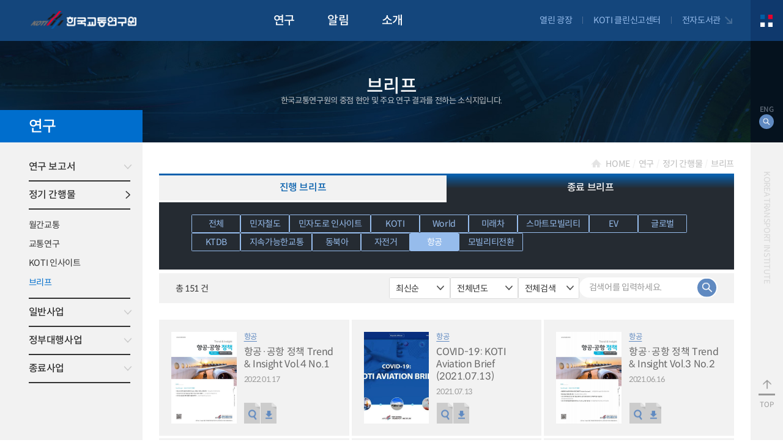

--- FILE ---
content_type: text/html;charset=utf-8
request_url: https://www.koti.re.kr/user/bbs/briefList.do?brief_yn=N&category=006001015&authmember=
body_size: 110488
content:
<!DOCTYPE html>
<html lang="ko">
<head>
	<meta charset="utf-8">
<meta http-equiv="X-UA-Compatible" content="IE=Edge,chrome=1">
<meta name="viewport" content="width=device-width, initial-scale=1.0">
<meta name="theme-color" content="#004098">
<meta name="mobile-web-app-capable" content="yes">
<meta name="apple-mobile-web-app-capable" content="yes">
<meta name="format-detection" content="telephone=no,address=no,email=no">
<meta name="language" content="kr">
<link rel="shortcut icon" href="/res/img/favicon.ico">
<link rel="apple-touch-icon" href="/res/img/favicon.png">
<link rel="stylesheet" href="/res/lib/swiper-bundle.min.css" />
<link rel="stylesheet" href="/res/lib/billboard.css">
<link rel="stylesheet" href="/res/css/style.css">
<link rel="stylesheet" href="/res/css/base.css">
<script src="/res/lib/jquery.v2.2.4.js"></script>
<script src="/res/lib/jquery.easing.js"></script>
<script src="/res/lib/swiper-bundle.min.js"></script>
<script src="/res/js/koti_ui.js"></script>
<script src="/res/js/koti_item.js"></script>
<script src="/res/lib/d3.v6.min.js"></script>
<script src="/res/js/common.js"></script>
<script src="/res/lib/billboard.min.js"></script>
<script src="/res/dev_js/join.js"></script>
<script src="//developers.kakao.com/sdk/js/kakao.js"></script>
<script type="text/javascript" src="https://static.nid.naver.com/js/naverLogin_implicit-1.0.3.js" charset="utf-8"></script>
<script src="/res/dev_js/social.js"></script>
<script src="//t1.daumcdn.net/mapjsapi/bundle/postcode/prod/postcode.v2.js"></script>

<!-- Google Tag Manager 태그 추가 -->
<script>(function(w,d,s,l,i){w[l]=w[l]||[];w[l].push({'gtm.start':
new Date().getTime(),event:'gtm.js'});var f=d.getElementsByTagName(s)[0],
j=d.createElement(s),dl=l!='dataLayer'?'&l='+l:'';j.async=true;j.src=
'https://www.googletagmanager.com/gtm.js?id='+i+dl;f.parentNode.insertBefore(j,f);
})(window,document,'script','dataLayer','GTM-5HCQ6D5C');</script>
<!-- End Google Tag Manager -->


<script type="text/javascript">

	$(document).ready(function (){
		var brief_yn = 'N';
		if(brief_yn){
			if(brief_yn == "Y"){
				kotiFn.commtabFn($(".tab .tab_item").eq(0).find("button"), 0);
			} else {
				kotiFn.commtabFn($(".tab .tab_item").eq(1).find("button"), 1);
			}
		}
		
		// 소셜 로그인 
		var socialYn = $("#snslogindta").val();
		if( socialYn != '' ){
			$("#befSlogn").removeClass("open");
			$("#aftSlogn").addClass("open");
		}
		
	});
	
	
	function setMobMenu(menu_code) {
		
		var target = $("#mob2Depth");
		var markup = "";
		
		if ( menu_code != '' ) {
			
			$.ajax({
				
				  type : 'POST'
				, url : "/mobMenu.do"
				, data : { "menu_code" : menu_code } 
				, dataType : 'json'
				, success : function(data){
					
					if ( data.list.length > 0 ) {
						
						target.empty();
						
						$("#mob2DepthSeleted").text(data.list[0].MENU_NAME);
						
						$(data.list).each(function(i){
							
							var type = data.list[i].MENU_TYPE;
							if( type == 0 ){
								type = "_self";
							} else {
								type = "_blank";
							}
							
							markup += '<li>';
							markup += 	'<a href="' + data.list[i].MENU_DESC + '" target="' + type + '">' + data.list[i].MENU_NAME + '</a>';
							markup += '</li>';
						}) 
						
						target.append(markup);
						
					} else return false;
					
				}
			  	, error:function(request,status,error){
		        	console.log("code:"+request.status+"\n"+"message:"+request.responseText+"\n"+"error:"+error);
		        	alert("일시적인 오류가 발생했습니다.\n다시 시도해주세요.");
		        	return false;
		       	}
			  	
			});
		}
	}

</script><meta property="og:type" content="website">

<meta name="title" content="브리프 - KOTI 한국교통연구원">
		<meta name="description" content="브리프">
		<meta name="keywords" content="브리프">
		
		<meta property="og:title" content="브리프 - KOTI 한국교통연구원">
		<meta property="og:description" content="브리프">
		<meta property="og:image" content="/res/img/shareimg.png">
		<title>브리프 - KOTI 한국교통연구원</title>
		
	</head>
<body>
<!-- Google Tag Manager (noscript) -->
<noscript><iframe src="https://www.googletagmanager.com/ns.html?id=GTM-5HCQ6D5C"
height="0" width="0" style="display:none;visibility:hidden"></iframe></noscript>
<!-- End Google Tag Manager (noscript) -->

<div id="skipNav"><a href="#ui_body">본문 내용으로 건너뛰기</a></div><div id="ui_wrap">
<div id="ui_header" class="top_banner_n">
    <header>
        <div class="header_guide">
            <h1><a href="/index.do">KOTI 한국교통연구원</a></h1><nav>
                <ul>
                	<li><button type="button" onclick="location.href='/user/bbs/majorRsch26List.do'">연구</button>
                				<div class="lnb">
		                            <h2 class="lnb_tit">연구</h2>
		                            
		                            <!-- 연구 -->
	                            		<div class="lnb_list">
			                            	<div class="item ">
				                            				<h3><a href="/user/bbs/majorRsch26List.do" target="_self">연구 보고서</a></h3>
				                            					<ul>
									                       				<li>
									                       							<a href="/user/bbs/bassRsrchReprtList.do" target="_self">기본연구보고서</a>
									                       						</li>
									                       					<li>
									                       							<a href="/user/bbs/anytmRsrchReprtList.do" target="_self">수시연구보고서</a>
									                       						</li>
									                       					<li>
									                       							<a href="/user/bbs/rndRsrchReprtList.do" target="_self">연구개발적립금보고서</a>
									                       						</li>
									                       					<li>
									                       							<a href="/user/bbs/basicCompList.do" target="_self">일반사업보고서</a>
									                       						</li>
									                       					<li>
									                       							<a href="/user/bbs/pBookList.do" target="_self">기획도서</a>
									                       						</li>
									                       					</ul>
				                            					</div>	
				            						<div class="item ">
				                            				<h3><a href="/user/bbs/mnthngList.do" target="_self">정기 간행물</a></h3>
				                            					<ul>
									                       				<li>
									                       							<a href="/user/bbs/mnthngList.do" target="_self">월간교통</a>
									                       						</li>
									                       					<li>
									                       							<a href="/user/bbs/trnsportRsrchList.do" target="_self">교통연구</a>
									                       						</li>
									                       					<li>
									                       							<a href="/user/bbs/insightList.do" target="_self">KOTI 인사이트</a>
									                       						</li>
									                       					<li>
									                       							<a href="/user/bbs/briefList.do" target="_self">브리프</a>
									                       						</li>
									                       					</ul>
				                            					</div>	
				            						<div class="item cols2">
				                            				<h3>일반사업</h3>	
				                            					<ul>
									                       				<li>
									                       							<a href="/user/smartRsrch/main.do" target="_self">스마트물류연구센터</a>
									                       						</li>
									                       					<li>
									                       							<a href="/user/northAsiaRsrch/main.do" target="_self">동북아북한교통물류</a>
									                       						</li>
									                       					<li>
									                       							<a href="/user/crbnNtrl/main.do" target="_self">탄소중립 녹색성장 교통정책 지원사업</a>
									                       						</li>
									                       					<li>
									                       							<a href="/user/frght/main.do" target="_self">화물운송시장정보센터</a>
									                       						</li>
									                       					<li>
									                       							<a href="/user/traffic/main.do" target="_self">국가 교통정책 평가지표 조사사업</a>
									                       						</li>
									                       					</ul>
				                            					</div>	
				            						<div class="item ">
				                            				<h3>정부대행사업</h3>	
				                            					<ul>
									                       				<li>
									                       							<a href="https://cephis.koti.re.kr/" target="_blank">민자도로 관리지원센터</a>
									                       						</li>
									                       					<li>
									                       							<a href="https://cppr.koti.re.kr/" target="_blank">민자철도 관리지원센터</a>
									                       						</li>
									                       					<li>
									                       							<a href="https://celc.koti.re.kr/" target="_blank">우수물류기업인증센터</a>
									                       						</li>
									                       					<li>
									                       							<a href="https://cslc.koti.re.kr/" target="_blank">인증스마트물류센터</a>
									                       						</li>
									                       					<li>
									                       							<a href="https://www.ktdb.go.kr/" target="_blank">국가교통DB</a>
									                       						</li>
									                       					<li>
									                       							<a href="https://greentransport.koti.re.kr/" target="_blank">지속가능 교통시스템</a>
									                       						</li>
									                       					</ul>
				                            					</div>	
				            						<div class="item ">
				                            				<h3>종료사업</h3>	
				                            					<ul>
									                       				<li>
									                       							<a href="/user/saop/main.do" target="_self">Social Acceptance Open Platform</a>
									                       						</li>
									                       					</ul>
				                            					</div>	
				            						</div>
		                            </div>
                			</li>
                			
                			<li><button type="button" onclick="location.href='/user/bbs/empmnInfo02List.do'">알림</button>
                				<div class="lnb">
		                            <h2 class="lnb_tit">알림</h2>
		                            
		                            <!-- 소식 -->
		                            	 <div class="lnb_list cols5 grow_0">
			                            	<div class="item">
						                                    <h3><a href="/user/bbs/empmnInfo02List.do" target="_self">채용정보</a></h3>
						                                    </div>
				            						<div class="item">
						                                    <h3><a href="/user/bbs/bidNotiList.do" target="_self">입찰공고</a></h3>
						                                    </div>
				            						<div class="item">
						                                    <h3><a href="/user/bbs/eventList.do" target="_self">알립니다</a></h3>
						                                    <ul>
																	<li><a href="/user/bbs/eventList.do" target="_self">정책세미나</a></li>
																		<li><a href="/user/bbs/noticeList.do" target="_self">공지사항</a></li>
																		<li><a href="/user/bbs/jobAgremList.do" target="_self">업무협약</a></li>
																		</ul>
						                                    </div>
				            						<div class="item">
						                                    <h3><a href="/user/bbs/digitAllList.do" target="_self">디지털콘텐츠</a></h3>
						                                    <ul>
																	<li><a href="/user/bbs/digitAllList.do" target="_self">전체</a></li>
																		<li><a href="/user/bbs/cardnewsList.do" target="_self">카드뉴스</a></li>
																		<li><a href="/user/bbs/dyoutubeList.do" target="_self">유튜브</a></li>
																		<li><a href="/user/bbs/dnewsletterList.do" target="_self">뉴스레터</a></li>
																		</ul>
						                                    </div>
				            						<div class="item">
						                                    <h3><a href="/user/cms/AwardList.do" target="_self">영상 공모전 수상작</a></h3>
						                                    </div>
				            						<div class="item">
						                                    <h3><a href="/user/bbs/trfcNewsList.do" target="_self">최신교통뉴스</a></h3>
						                                    </div>
				            						<div class="item">
						                                    <h3><a href="/user/bbs/asmList.do" target="_self">항공서비스평가메뉴얼</a></h3>
						                                    </div>
				            						</div>
		                             	<div class="newsletter">
			                                <a href="/user/bbs/dnewsletterView.do?bbs_no=72015">
			                                    <span class="img"><img src="/upload/userdata/BBS/72015/EEDFA4845B_1769666953653_72015.png" alt="[2026년 1월호] 한국교통연구원 뉴스레터"></span>
			                                    <p>[2026년 1월호] 한국교통연구원 뉴스레터</p>
			                                </a>
			                            </div>
		                            </div>
                			</li>
                			
                			<li><button type="button" onclick="location.href='/user/cms/introCeoList.do'">소개</button>
                				<div class="lnb">
		                            <h2 class="lnb_tit">소개</h2>
		                            
		                            <!-- 소개 -->
	                            		<div class="lnb_list">
			                            	<ul>
				                            		<li>
					                       							<a href="/user/cms/introCeoList.do" target="_self">원장실</a>
					                       						</li>
			                            					<li>
					                       							<a href="/user/cms/mngrgoalList.do" target="_self">경영목표</a>
					                       						</li>
			                            					<li>
					                       							<a href="/user/cms/manageesgList.do" target="_self">ESG경영</a>
					                       						</li>
			                            					<li>
					                       							<a href="/user/cms/historyList.do" target="_self">설립목적 및 연혁</a>
					                       						</li>
			                            					<li>
					                       							<a href="javascript:layerOpen();" target="_self">조직도</a>
					                       						</li>
			                            					<li>
					                       							<a href="/user/cms/rschfieldList.do" target="_self">연구분야</a>
					                       						</li>
			                            					<li>
					                       							<a href="/user/cms/pciList.do" target="_self">홍보관</a>
					                       						</li>
			                            					<li>
					                       							<a href="/user/cms/honorhallList.do" target="_self">명예의 전당</a>
					                       						</li>
			                            					<li>
					                       							<a href="/user/cms/directionsList.do" target="_self">찾아오시는 길</a>
					                       						</li>
			                            					</ul>
			                            	</div>
		                            </div>
                			</li>
                			
                			</ul>
            </nav>
            <div class="link">
    <span><a href="/user/qnaList.do">열린 광장</a></span>
    <span><a href="/user/cms/cleaninfoList.do">KOTI 클린신고센터</a></span>
    <span><a href="https://lib.koti.re.kr/" target="_blank">전자도서관</a></span>
</div><div class="other">
                <span><a href="/eng.do" class="lang">ENG</a></span>
                <span><button type="button" class="search" title="검색" onclick="kotiFn.sideSearchOpen(1);">검색하기</button></span>
            </div>
        </div>
        <div class="header_all"><button type="button" title="전체 메뉴 열기" onclick="kotiUi.headerSiteMapFn(this);">전체 메뉴 열기</button></div>
    </header>
    
    <div id="ui_sitemap">
    	
    	<!-- 모바일 전용 탭 -->
        <div class="mob_sitemap">
            <ul>
            	<li><button type="button" onclick="kotiUi.moSiteMapTabFn(this, 0);" class="main_menu">연구</button></li>
				                <li><button type="button" onclick="kotiUi.moSiteMapTabFn(this, 1);" class="main_menu">알림</button></li>
				                <li><button type="button" onclick="kotiUi.moSiteMapTabFn(this, 2);" class="main_menu">소개</button></li>
				                <li><button type="button" onclick="kotiUi.moSiteMapTabFn(this, 3);" class="">열린 광장</button></li>
				                <li><button type="button" onclick="kotiUi.moSiteMapTabFn(this, 4);" class="">정보공개</button></li>
				                <!--                 <li><a href="https://lib.koti.re.kr/guide/Static.ax?page=Info_02" target="_blank">전자도서관</a></li> -->
            </ul>
        </div>
        <nav>
            <ul>
            	 <li class="">
			                    <div class="lnb">
			                        <h2 class="lnb_tit">연구</h2>
			                        
			                        <!-- 연구 -->
			                        	<div class="lnb_list cols2">
											 <div class="item">							                      			
							                      			<h3><a href="/user/bbs/majorRsch26List.do" target="_self">연구 보고서</a></h3>
							                      				<ul>
								                               		<li><a href="/user/bbs/bassRsrchReprtList.do" target="_self">기본연구보고서</a></li>
								                       					<li><a href="/user/bbs/anytmRsrchReprtList.do" target="_self">수시연구보고서</a></li>
								                       					<li><a href="/user/bbs/rndRsrchReprtList.do" target="_self">연구개발적립금보고서</a></li>
								                       					<li><a href="/user/bbs/basicCompList.do" target="_self">일반사업보고서</a></li>
								                       					<li><a href="/user/bbs/pBookList.do" target="_self">기획도서</a></li>
								                       					</ul>
							                                </div>
						                      		<div class="item">							                      			
							                      			<h3><a href="/user/bbs/mnthngList.do" target="_self">정기 간행물</a></h3>
							                      				<ul>
								                               		<li><a href="/user/bbs/mnthngList.do" target="_self">월간교통</a></li>
								                       					<li><a href="/user/bbs/trnsportRsrchList.do" target="_self">교통연구</a></li>
								                       					<li><a href="/user/bbs/insightList.do" target="_self">KOTI 인사이트</a></li>
								                       					<li><a href="/user/bbs/briefList.do" target="_self">브리프</a></li>
								                       					</ul>
							                                </div>
						                      		<div class="item">							                      			
							                      			<h3>일반사업</h3>
							                      				<ul>
								                               		<li><a href="/user/smartRsrch/main.do" target="_self">스마트물류연구센터</a></li>
								                       					<li><a href="/user/northAsiaRsrch/main.do" target="_self">동북아북한교통물류</a></li>
								                       					<li><a href="/user/crbnNtrl/main.do" target="_self">탄소중립 녹색성장 교통정책 지원사업</a></li>
								                       					<li><a href="/user/frght/main.do" target="_self">화물운송시장정보센터</a></li>
								                       					<li><a href="/user/traffic/main.do" target="_self">국가 교통정책 평가지표 조사사업</a></li>
								                       					</ul>
							                                </div>
						                      		<div class="item">							                      			
							                      			<h3>정부대행사업</h3>
							                      				<ul>
								                               		<li><a href="https://cephis.koti.re.kr/" target="_blank">민자도로 관리지원센터</a></li>
								                       					<li><a href="https://cppr.koti.re.kr/" target="_blank">민자철도 관리지원센터</a></li>
								                       					<li><a href="https://celc.koti.re.kr/" target="_blank">우수물류기업인증센터</a></li>
								                       					<li><a href="https://cslc.koti.re.kr/" target="_blank">인증스마트물류센터</a></li>
								                       					<li><a href="https://www.ktdb.go.kr/" target="_blank">국가교통DB</a></li>
								                       					<li><a href="https://greentransport.koti.re.kr/" target="_blank">지속가능 교통시스템</a></li>
								                       					</ul>
							                                </div>
						                      		<div class="item">							                      			
							                      			<h3>종료사업</h3>
							                      				<ul>
								                               		<li><a href="/user/saop/main.do" target="_self">Social Acceptance Open Platform</a></li>
								                       					</ul>
							                                </div>
						                      		</div>
			                        </div>
		                	</li>
	                	<li class="">
			                    <div class="lnb">
			                        <h2 class="lnb_tit">알림</h2>
			                        
			                        <!-- 소식 -->
				                        <div class="lnb_list cols5 grow_0">
											<div class="item">
						                                    <h3><a href="/user/bbs/empmnInfo02List.do" target="_self">채용정보</a></h3>
						                                    </div>
													<div class="item">
						                                    <h3><a href="/user/bbs/bidNotiList.do" target="_self">입찰공고</a></h3>
						                                    </div>
													<div class="item">
						                                    <h3><a href="/user/bbs/eventList.do" target="_self">알립니다</a></h3>
						                                    <ul>
																	<li><a href="/user/bbs/eventList.do" target="_self">정책세미나</a></li>
																		<li><a href="/user/bbs/noticeList.do" target="_self">공지사항</a></li>
																		<li><a href="/user/bbs/jobAgremList.do" target="_self">업무협약</a></li>
																		</ul>
						                                    </div>
													<div class="item">
						                                    <h3><a href="/user/bbs/digitAllList.do" target="_self">디지털콘텐츠</a></h3>
						                                    <ul>
																	<li><a href="/user/bbs/digitAllList.do" target="_self">전체</a></li>
																		<li><a href="/user/bbs/cardnewsList.do" target="_self">카드뉴스</a></li>
																		<li><a href="/user/bbs/dyoutubeList.do" target="_self">유튜브</a></li>
																		<li><a href="/user/bbs/dnewsletterList.do" target="_self">뉴스레터</a></li>
																		</ul>
						                                    </div>
													<div class="item">
						                                    <h3><a href="/user/cms/AwardList.do" target="_self">영상 공모전 수상작</a></h3>
						                                    </div>
													<div class="item">
						                                    <h3><a href="/user/bbs/trfcNewsList.do" target="_self">최신교통뉴스</a></h3>
						                                    </div>
													<div class="item">
						                                    <h3><a href="/user/bbs/asmList.do" target="_self">항공서비스평가메뉴얼</a></h3>
						                                    </div>
													</div>
		                             	<div class="newsletter">
				                            <a href="/user/bbs/dnewsletterView.do?bbs_no=72015">
				                                <span class="img"><img src="/upload/userdata/BBS/72015/EEDFA4845B_1769666953653_72015.png" alt="[2026년 1월호] 한국교통연구원 뉴스레터"></span>
				                                <p><strong>[2026년 1월호] 한국교통연구원 뉴스레터</strong></p>
				                            </a>
				                        </div>
			                        </div>
		                	</li>
	                	<li class="">
			                    <div class="lnb">
			                        <h2 class="lnb_tit">소개</h2>
			                        
			                        <!-- 소개 -->
			                        	<div class="lnb_list">
											 <ul>
													<li>
																<a href="/user/cms/introCeoList.do" target="_self">원장실</a>
																	</li>
														<li>
																<a href="/user/cms/mngrgoalList.do" target="_self">경영목표</a>
																	</li>
														<li>
																<a href="/user/cms/manageesgList.do" target="_self">ESG경영</a>
																	</li>
														<li>
																<a href="/user/cms/historyList.do" target="_self">설립목적 및 연혁</a>
																	</li>
														<li>
																<a href="javascript:layerOpen();" target="_self">조직도</a>
																	</li>
														<li>
																<a href="/user/cms/rschfieldList.do" target="_self">연구분야</a>
																	</li>
														<li>
																<a href="/user/cms/pciList.do" target="_self">홍보관</a>
																	</li>
														<li>
																<a href="/user/cms/honorhallList.do" target="_self">명예의 전당</a>
																	</li>
														<li>
																<a href="/user/cms/directionsList.do" target="_self">찾아오시는 길</a>
																	</li>
														</ul>
											</div>
			                        </div>
		                	</li>
	                	<li class="cr_sb">
			                    <div class="lnb">
			                        <h2 class="lnb_tit">열린 광장</h2>
			                        
			                        <!-- 열린광장 -->
			                        	<div class="lnb_list">
											 <div class="item">
							                                <h3><a href="javascript:;">참여 광장</a></h3>
							                                <ul>
								                               		<li><a href="/user/qnaList.do" target="_self">Q&A</a></li>
								                       					<li><a href="/user/cms/papersubList.do" target="_self">논문투고</a></li>
								                       					<li><a href="/user/cms/aerospaceList.do" target="_self">항공우주최고경영자과정</a></li>
								                       					<li><a href="/user/cms/certificateList.do" target="_self">증명서 발급신청</a></li>
								                       					</ul>
							                                </div>
						                      		<div class="item">
							                                <h3><a href="javascript:;">KOTI 클린신고센터</a></h3>
							                                <ul>
								                               		<li><a href="/user/cms/cleaninfoList.do" target="_self">클린신고센터 소개</a></li>
								                       					<li><a href="/user/cms/cleansolicitationList.do" target="_self">청탁금지법위반 신고</a></li>
								                       					<li><a href="/user/cms/cleanemploymentList.do" target="_self">채용 비리 신고</a></li>
								                       					<li><a href="/user/cms/cleancenterviolationList.do" target="_self">행동강령 위반 신고</a></li>
								                       					<li><a href="/user/cms/cleancorruptionList.do" target="_self">부패행위 신고</a></li>
								                       					<li><a href="/user/cms/cleancheatingList.do" target="_self">연구부정행위 신고</a></li>
								                       					<li><a href="/user/cms/cleandamageList.do" target="_self">인권침해 신고</a></li>
								                       					<li><a href="/user/cms/cleanpublicList.do" target="_self">공익신고</a></li>
								                       					<li><a href="/user/cms/cleanPreventionList.do" target="_self">이해충돌방지법 위반 신고</a></li>
								                       					<li><a href="/user/cms/cleangrievanceList.do" target="_self">고충·갑질·괴롭힘 신고</a></li>
								                       					<li><a href="/user/cms/cleanequalityList.do" target="_self">성희롱·성폭력·스토킹 신고</a></li>
								                       					</ul>
							                                </div>
						                      		</div>
			                        </div>
		                	</li>
	                	<li class="cr_sb">
			                    <div class="lnb">
			                        <h2 class="lnb_tit">정보공개</h2>
			                        
			                        <!-- 정보공개 -->
			                        	<div class="lnb_list">
											 <ul>
													<li>
																<a href="/user/cms/policyinfoList.do" target="_self">제도안내</a>
																	</li>
														<li>
																<a href="/user/bbs/adinforList.do" target="_self">사전정보공표</a>
																	</li>
														<li>
																<a href="https://www.alio.go.kr/organ/organDisclosureDtl.do?apbaId=C0170&apba_id=C0170" target="_blank">경영공시</a>
																	</li>
														<li>
																<a href="/user/cms/infoopenList.do" target="_self">정보공개 청구</a>
																	</li>
														<li>
																<a href="/user/cms/publicdataList.do" target="_self">공공데이터개방</a>
																	</li>
														<li>
																<a href="/user/cms/homecopyrightList.do" target="_self">홈페이지 저작권정책</a>
																	</li>
														</ul>
											</div>
			                        </div>
		                	</li>
	                	</ul>
        </nav>
    </div>
</div>
<!-- 조직도 팝업 -->
<script>

	$(function(){
		$("#keyword").on('keydown', function(e){
			if(e.which == 13){
				searchGroup();
			}//end if
		});
				
		
	});
	
	function scrollBtn(){
		//스크롤 처리
		 var searchTop = $('.comm_group_search').outerHeight();
         $('.comm_group_inner').stop().clearQueue().animate({ scrollTop: $('.group_scroll').offset().top + $('.comm_group_inner').scrollTop() - searchTop - 150 });
	}//scrollBtn
	
	function layerOpen(){
		$("#search_result").load("/user/introduce/group.do", function(){
			kotiFn.layerpopupFn(2, '#groupPopup');
		});
	}

	function searchEmpByDept(cd_dept){
		
		$("#keyword").val('');
		
		$("#search_result").load("/user/introduce/group.do?cd="+cd_dept, function(){
			$("#emp_group #emp_group_none").removeAttr("style");
			scrollBtn();
		});
		
	}
	
	function searchGroup(){
		
		let keyword = $("#keyword").val();
		
		if(keyword == ''){
			alert('검색어를 입력해주세요.');
			return;
		}//end if
		
		$("#search_result").load("/user/introduce/group.do?keyword="+keyword, function(){
			$("#emp_group #emp_group_none").removeAttr("style");
			scrollBtn();
		});
		
	}//search
	
	function searchEmpByDeptMob(cd_dept, thisObj){
		
		
		$("#centralPopup").load("/user/introduce/groupPopup.do?cd="+cd_dept, function(){
			kotiFn.layerpopupFn(2, '#centralPopup',thisObj);
		});
		
	}
	
</script>
<div id="groupPopup" class="comm_group">
    <div class="comm_group_inner">
        <div class="comm_group_search">
            <strong class="comm_group_tit">직원검색</strong>
            <!-- 검색시 "display: none;" -->
            <div class="group_search">
                <label><input type="text" placeholder="검색어를 입력하세요." name="keyword" id="keyword"></label>
                <button type="button" title="검색" onclick="searchGroup();">검색</button>
            </div>
            <button type="button" class="close" onclick="kotiFn.layerpopupFn(0, '#groupPopup');">닫기</button>
        </div>
        <div class="comm_group_conts">
            <!-- 조직도 -->
            <div class="group_line">
                <div class="group_line_first">
                    <button type="button" onclick="searchEmpByDept('1')"><div class="boss">원장</div></button>
                    <div class="audit_office">
                        <p class="sub_boss">감사</p>
                        <button type="button" class="sub_boss" onclick="searchEmpByDept('122')">감사실</button>
                    </div>
                </div>
                <div class="group_line_second">
                    <button type="button" onclick="searchEmpByDept('3')">연구부원장</button>
                    <button type="button" class="right_line" onclick="searchEmpByDept('4')">경영부원장</button>
                </div>
                <div class="group_line_last">
                    <ul class="item left">
                        <li>
                            <button type="button" class="head" onclick="searchEmpByDept('329')">AI모빌리티<br>기술본부</button>
                            <button type="button" onclick="searchEmpByDept('3295')">자율협력주행 <br>기술연구팀</button>
                            <button type="button" onclick="searchEmpByDept('3403')">미래교통·<br>AI 연구팀</button>
                        <li>
                            <button type="button" class="head" onclick="searchEmpByDept('319')">광역·도시교통 <br> 연구본부</button>
                            <button type="button" onclick="searchEmpByDept('3191')">광역교통개선대책 <br>평가센터</button>
                            <button type="button" onclick="searchEmpByDept('3194')">광역버스 <br>평가팀</button>
                        </li>
                        <li>
                            <button type="button" class="head" onclick="searchEmpByDept('314')">도로교통 <br>연구본부</button>
                            <button type="button" onclick="searchEmpByDept('3141')">도로정책· <br>운영연구팀</button>
                            <button type="button" onclick="searchEmpByDept('3145')">교통안전· <br>방재연구팀</button>
                        </li>
                        <li>
                            <button type="button" class="head" onclick="searchEmpByDept('315')">철도교통 <br>연구본부</button>
                            <button type="button" onclick="searchEmpByDept('3151')">철도정책· <br>경제연구팀</button>
                            <button type="button" onclick="searchEmpByDept('3152')">철도운영· <br>안전연구팀</button>
                        </li>
                        <li>
                            <button type="button" class="head" onclick="searchEmpByDept('317')">항공우주교통 <br>연구본부</button>
                            <button type="button" onclick="searchEmpByDept('3171')">항공모빌리티 <br>연구팀</button>
                            <button type="button" onclick="searchEmpByDept('3174')">공항·항행 <br>연구팀</button>
                        </li>
                        <li>
                            <button type="button" class="head" onclick="searchEmpByDept('316')">물류 연구본부</button>
                            <button type="button" onclick="searchEmpByDept('3161')">물류산업· <br>기술혁신연구팀</button>
                            <button type="button" onclick="searchEmpByDept('3163')">물류기업· <br>인프라인증팀</button>
                        </li>
                        <li>
                            <button type="button" class="head" onclick="searchEmpByDept('340')">교통빅데이터 <br>연구본부</button>
                            <button type="button" onclick="searchEmpByDept('3402')">국가교통 <br>DB센터</button>
                            <button type="button" onclick="searchEmpByDept('3404')">모빌리티데이터<br>융합연구팀</button>
                        </li>
                        <li>
                            <button type="button" class="head" onclick="searchEmpByDept('360')">민간투자 SOC <br>관리지원단</button>
                            <button type="button" onclick="searchEmpByDept('361')">민자도로관리 <br>지원센터</button>
                            <button type="button" onclick="searchEmpByDept('362')">민자철도관리 <br>지원센터</button>
                        </li>                        
                    </ul>
                    <ul class="item right">
                        <li>
                            <button type="button" class="head" onclick="searchEmpByDept('411')">기획조정실</button>
                            <button type="button" onclick="searchEmpByDept('4111')">미래전략팀</button>
                            <button type="button" onclick="searchEmpByDept('4113')">연구관리팀</button>
                            <button type="button" onclick="searchEmpByDept('4112')">예산경영팀</button>
                            <button type="button" onclick="searchEmpByDept('4115')">대외협력홍보팀</button>
							<button type="button" onclick="searchEmpByDept('3154')">동북아·북한<br>교통연구팀</button>
                        </li>
                        <li>
                            <button type="button" class="head" onclick="searchEmpByDept('413')">경영지원실</button>
                            <button type="button" onclick="searchEmpByDept('4131')">운영관리팀</button>
                            <button type="button" onclick="searchEmpByDept('4132')">인사팀</button>
                            <button type="button" onclick="searchEmpByDept('4133')">재무회계팀</button>
                            <button type="button" onclick="searchEmpByDept('4114')">정보화기획팀</button>
                        </li>
                    </ul>
                </div>
                <div class="group_line_mob">
                    <div class="group_line_mob_wrap">
                        <a href="javascript:;" class="vice_president">연구부원장</a>
                        <ul class="group_mob_list">
                            <li>
                                <button type="button" onclick="searchEmpByDeptMob('329', this);">AI모빌리티 기술본부</button>
                                <div class="list">
                                    <ul>
                                        <li><a href="javascript:searchEmpByDept('3295');">자율협력주행 기술연구팀</a></li>
                                        <li><a href="javascript:searchEmpByDept('3403');">미래교통·AI 연구팀</a></li>
                                    </ul>
                                </div>
                            </li>
                            <li>
                                <button type="button" onclick="searchEmpByDeptMob('319', this);">광역·도시교통 연구본부</button>
                                <div class="list">
                                    <ul>
                                        <li><a href="javascript:searchEmpByDept('3191');">광역교통정책·평가연구팀</a></li>
                                        <li><a href="javascript:searchEmpByDept('3194');">종합교통 연구팀</a></li>
                                    </ul>
                                </div>
                            </li>
                            <li>
                                <button type="button" onclick="searchEmpByDeptMob('314', this);">도로교통연구본부</button>
                                <div class="list">
                                    <ul>
                                        <li><a href="javascript:searchEmpByDept('3141');">도로정책·운영연구팀</a></li>
                                        <li><a href="javascript:searchEmpByDept('3145');">교통안전·방재 연구센터</a></li>
                                    </ul>
                                </div>
                            </li>
                            <li>
                                <button type="button" onclick="searchEmpByDeptMob('315', this);">철도교통연구본부</button>
                                <div class="list">
                                    <ul>
                                        <li><a href="javascript:searchEmpByDept('3151');">철도정책·경제연구팀</a></li>
                                        <li><a href="javascript:searchEmpByDept('3152');">철도운영·안전연구팀</a></li>
                                    </ul>
                                </div>
                            </li>
                            <li>
                                <button type="button" onclick="searchEmpByDeptMob('317', this);">항공우주교통연구본부</button>
                                <div class="list">
                                    <ul>
                                        <li><a href="javascript:searchEmpByDept('3171');">항공모빌리티 연구팀</a></li>
                                        <li><a href="javascript:searchEmpByDept('3174');">공항·항행 연구팀</a></li>
                                    </ul>
                                </div>
                            </li>
                            <li>
                                <button type="button" onclick="searchEmpByDeptMob('316', this);">물류 연구본부</button>
                                <div class="list">
                                    <ul>
                                        <li><a href="javascript:searchEmpByDept('3161');">물류산업·기술혁신연구팀</a></li>
                                        <li><a href="javascript:searchEmpByDept('3163');">물류기업·인프라인증팀</a></li>
                                    </ul>
                                </div>
                            </li>
                            <li>
                                <button type="button" onclick="searchEmpByDeptMob('340', this);">교통빅데이터 연구본부</button>
                                <div class="list">
                                    <ul>
                                        <li><a href="javascript:searchEmpByDept('3402');">국가교통DB센터</a></li>
                                        <li><a href="javascript:searchEmpByDept('3404');">모빌리티데이터융합연구팀</a></li>
                                    </ul>
                                </div>
                            </li>
                            <li>
                                <button type="button" onclick="searchEmpByDeptMob('360', this);">민간투자SOC관리지원단</button>
                                <div class="list">
                                    <ul>
                                        <li><a href="javascript:searchEmpByDept('361');">민자도로관리 지원센터</a></li>
                                        <li><a href="javascript:searchEmpByDept('362');">민자철도관리 지원센터</a></li>
                                    </ul>
                                </div>
                            </li>                            
                        </ul>
                    </div>
                    <div class="group_line_mob_wrap">
                        <a href="javascript:;" class="vice_president">경영부원장</a>
                        <ul class="group_mob_list">
                            <li>
                                <button type="button" onclick="searchEmpByDeptMob('411', this);">기획조정실</button>
                                <div class="list">
                                    <ul>
                                        <li><a href="javascript:searchEmpByDept('4111');">미래전략팀</a></li>
                                        <li><a href="javascript:searchEmpByDept('4113');">연구관리팀</a></li>
                                        <li><a href="javascript:searchEmpByDept('4112');">예산경영팀</a></li>
                                        <li><a href="javascript:searchEmpByDept('4115');">대외협력홍보팀</a></li>
										<li><a href="javascript:searchEmpByDept('3154');">동북아·북한 교통연구팀</a></li>
                                    </ul>
                                </div>
                            </li>
                            <li class="last_bg">
                                <button type="button" onclick="searchEmpByDeptMob('413', this);">경영지원실</button>
                                <div class="list">
                                    <ul>
                                        <li><a href="javascript:searchEmpByDept('4131');">운영관리팀</a></li>
                                        <li><a href="javascript:searchEmpByDept('4132');">인사팀</a></li>
                                        <li><a href="javascript:searchEmpByDept('4133');">재무회계팀</a></li>
                                        <li><a href="javascript:searchEmpByDept('4114');">정보화기획팀</a></li>
                                    </ul>
                                </div>
                            </li>
                        </ul>
                    </div>
                </div>
                <!-- // 모바일 조직도 -->
            </div>
			<div id="search_result">
			
			</div>
        </div>
    </div>
</div><section id="ui_body">
	<article id="ui_contents">
		<section class="page_top">
			<div class="page_top_guide">
				<h3>브리프</h3>
				<p>한국교통연구원의 중점 현안 및 주요 연구 결과를 전하는 소식지입니다.</p>
			</div>
			<img src="/upload/userdata/USER_MENU/151/9E91EC1A9F_1687766530966_151.jpg" alt="page_top_research.jpg">
		</section>	
	<section class="page_view">
			<div id="ui_snb">
		    <h2><em class="snb_guide">연구</em></h2>
		    <div class="snb_guide">
				<ul>
					<li>
									<button type="button" onclick="kotiFn.snbBtnFn(this);" class="">연구 보고서</button>
											<ul>
												<li><a href="/user/bbs/bassRsrchReprtList.do" target="_self" class="">기본연구보고서</a></li>
													<li><a href="/user/bbs/anytmRsrchReprtList.do" target="_self" class="">수시연구보고서</a></li>
													<li><a href="/user/bbs/rndRsrchReprtList.do" target="_self" class="">연구개발적립금보고서</a></li>
													<li><a href="/user/bbs/basicCompList.do" target="_self" class="">일반사업보고서</a></li>
													<li><a href="/user/bbs/pBookList.do" target="_self" class="">기획도서</a></li>
													</ul>
										</li>
							<li>
									<button type="button" onclick="kotiFn.snbBtnFn(this);" class="on">정기 간행물</button>
											<ul>
												<li><a href="/user/bbs/mnthngList.do" target="_self" class="">월간교통</a></li>
													<li><a href="/user/bbs/trnsportRsrchList.do" target="_self" class="">교통연구</a></li>
													<li><a href="/user/bbs/insightList.do" target="_self" class="">KOTI 인사이트</a></li>
													<li><a href="/user/bbs/briefList.do" target="_self" class="on">브리프</a></li>
													</ul>
										</li>
							<li>
									<button type="button" onclick="kotiFn.snbBtnFn(this);" class="">일반사업</button>
											<ul>
												<li><a href="/user/smartRsrch/main.do" target="_self" class="">스마트물류연구센터</a></li>
													<li><a href="/user/northAsiaRsrch/main.do" target="_self" class="">동북아북한교통물류</a></li>
													<li><a href="/user/crbnNtrl/main.do" target="_self" class="">탄소중립 녹색성장 교통정책 지원사업</a></li>
													<li><a href="/user/frght/main.do" target="_self" class="">화물운송시장정보센터</a></li>
													<li><a href="/user/traffic/main.do" target="_self" class="">국가 교통정책 평가지표 조사사업</a></li>
													</ul>
										</li>
							<li>
									<button type="button" onclick="kotiFn.snbBtnFn(this);" class="">정부대행사업</button>
											<ul>
												<li><a href="https://cephis.koti.re.kr/" target="_blank" class="">민자도로 관리지원센터</a></li>
													<li><a href="https://cppr.koti.re.kr/" target="_blank" class="">민자철도 관리지원센터</a></li>
													<li><a href="https://celc.koti.re.kr/" target="_blank" class="">우수물류기업인증센터</a></li>
													<li><a href="https://cslc.koti.re.kr/" target="_blank" class="">인증스마트물류센터</a></li>
													<li><a href="https://www.ktdb.go.kr/" target="_blank" class="">국가교통DB</a></li>
													<li><a href="https://greentransport.koti.re.kr/" target="_blank" class="">지속가능 교통시스템</a></li>
													</ul>
										</li>
							<li>
									<button type="button" onclick="kotiFn.snbBtnFn(this);" class="">종료사업</button>
											<ul>
												<li><a href="/user/saop/main.do" target="_self" class="">Social Acceptance Open Platform</a></li>
													</ul>
										</li>
							</ul>
		
				</div>
		    <strong class="logo">KOTI 교통연구원</strong>

			 <!-- 모바일 메뉴  -->
			 <div class="snb_mo_menu">
		        <div class="select_menu-box">
		        
				<div class="mu_select">
		                <button type="button">정기 간행물</button>
		                <ul>
		                	<li><a href="/user/bbs/majorRsch26List.do" class="">연구 보고서</a></li>
									<li><a href="/user/bbs/mnthngList.do" class="on">정기 간행물</a></li>
									<li><a href="/user/smartRsrch/main.do" class="">일반사업</a></li>
									<li><a href="https://cephis.koti.re.kr/" class="">정부대행사업</a></li>
									<li><a href="/user/saop/main.do" class="">종료사업</a></li>
									</ul>
		            </div>
		        <div class="mu_select">
		                <button type="button" id="mob2DepthSeleted">브리프</button>
		                <ul id="mob2Depth">
		                	<li><a href="/user/bbs/mnthngList.do" class="" target="_self">월간교통</a></li>
			            			<li><a href="/user/bbs/trnsportRsrchList.do" class="" target="_self">교통연구</a></li>
			            			<li><a href="/user/bbs/insightList.do" class="" target="_self">KOTI 인사이트</a></li>
			            			<li><a href="/user/bbs/briefList.do" class="on" target="_self">브리프</a></li>
			            			</ul>
		            </div>
		          </div>
		    </div>
		</div>	
			
	<div class="list_container">
				<div class="list_container_guide">
					<div id="ui_linemap">
    <ul>
        <li><a href="/">HOME</a></li>
        <li><a href="#">연구</a></li>
        <li><a href="/user/bbs/mnthngList.do">정기 간행물</a></li>
        <li><a href="/user/bbs/briefList.do">브리프</a></li>
        </ul>
</div><div class="list_detail">
						<!--  게시판 cms 컨텐츠 -->
						<!--  게시판 탭 -->
						<!--  브리프 탭 -->
 	
		<div class="comm_tab gradient">
			<div class="tab">
				<div class="tab_item"><button type="button" onclick="moveBrief('','brief', 'Y');" class="on">진행 브리프</button></div>
				<div class="tab_item"><button type="button" onclick="moveBrief('','brief', 'N');">종료 브리프</button></div>
			</div>
			<div class="tab_conts">
				
				<div class="tab_conts_item open">
					<div class="tab_item_select">
					
						<a href="javascript:moveBrief('','brief', 'Y');" class="">전체</a>
							<a href="javascript:;" onclick="moveBrief('006001021', 'brief', 'Y')" class="">민자교통SOC 브리프</a>
									<a href="javascript:;" onclick="moveBrief('006001004', 'brief', 'Y')" class="">교통정책 평가지표</a>
									<a href="javascript:;" onclick="moveBrief('006001007', 'brief', 'Y')" class="">공항소음</a>
									<a href="javascript:;" onclick="moveBrief('006001009', 'brief', 'Y')" class="">교통사고제로화</a>
									<a href="javascript:;" onclick="moveBrief('006001016', 'brief', 'Y')" class="">물류</a>
									<a href="javascript:;" onclick="moveBrief('006001017', 'brief', 'Y')" class="">광역교통</a>
									<a href="javascript:;" onclick="moveBrief('006001020', 'brief', 'Y')" class="">글로벌 브리프</a>
									<a href="javascript:;" onclick="moveBrief('006001022', 'brief', 'Y')" class="">인구소멸지역 모빌리티</a>
									</div>
				</div>
				
				<div class="tab_conts_item">
					<div class="tab_item_select">
					
						<a href="javascript:moveBrief('','brief', 'N');" class="">전체</a>
							<a href="javascript:;" onclick="moveBrief('006001019', 'brief', 'N')" class="">민자철도</a>
									<a href="javascript:;" onclick="moveBrief('006001001', 'brief', 'N')" class="">민자도로 인사이트</a>
									<a href="javascript:;" onclick="moveBrief('006001002', 'brief', 'N')" class="">KOTI</a>
									<a href="javascript:;" onclick="moveBrief('006001003', 'brief', 'N')" class="">World</a>
									<a href="javascript:;" onclick="moveBrief('006001005', 'brief', 'N')" class="">미래차</a>
									<a href="javascript:;" onclick="moveBrief('006001006', 'brief', 'N')" class="">스마트모빌리티</a>
									<a href="javascript:;" onclick="moveBrief('006001008', 'brief', 'N')" class="">EV</a>
									<a href="javascript:;" onclick="moveBrief('006001010', 'brief', 'N')" class="">글로벌</a>
									<a href="javascript:;" onclick="moveBrief('006001011', 'brief', 'N')" class="">KTDB</a>
									<a href="javascript:;" onclick="moveBrief('006001012', 'brief', 'N')" class="">지속가능한교통</a>
									<a href="javascript:;" onclick="moveBrief('006001013', 'brief', 'N')" class="">동북아</a>
									<a href="javascript:;" onclick="moveBrief('006001014', 'brief', 'N')" class="">자전거</a>
									<a href="javascript:;" onclick="moveBrief('006001015', 'brief', 'N')" class="on">항공</a>
									<a href="javascript:;" onclick="moveBrief('006001018', 'brief', 'N')" class="">모빌리티전환</a>
									</div>
				</div>
			</div>
		</div> 	
 	
 	<form id="searchForm" name="searchForm" action="./briefList.do">
					<input type="hidden" id="hidden_pp" name="brief_yn" value="N">
					<input type="hidden" id="hidden_pp" name="pp" value="12">
					<input type="hidden" id="hidden_pg" name="pg" value="">
					<input type="hidden" id="category" name="category" value="006001015">
						<div class="list_detail_top">
							<p class="count">총 151 건</p>
							<div class="list_detail_value">
								<label class="comm_select">
										<select name="sort" id="sort" onchange="searchList();">
											<option value="new" >최신순</option>
											<option value="sel" >조회순</option>
										</select>
								</label>
								<label class="comm_select">
									<select id="r_pblcn_dt" name="r_pblcn_dt" onchange="searchList();">
								          <option value="">전체년도</option>
								          <option value="2026"  >2026년</option>
								          	<option value="2025"  >2025년</option>
								          	<option value="2024"  >2024년</option>
								          	<option value="2023"  >2023년</option>
								          	<option value="2022"  >2022년</option>
								          	<option value="2021"  >2021년</option>
								          	<option value="2020"  >2020년</option>
								          	<option value="2019"  >2019년</option>
								          	<option value="2018"  >2018년</option>
								          	<option value="2017"  >2017년</option>
								          	<option value="2016"  >2016년</option>
								          	<option value="2015"  >2015년</option>
								          	<option value="2014"  >2014년</option>
								          	<option value="2013"  >2013년</option>
								          	<option value="2012"  >2012년</option>
								          	<option value="2011"  >2011년</option>
								          	<option value="2010"  >2010년</option>
								          	<option value="old" >2010년 이전</option>
										</select>
								</label>
								<label class="comm_select">
									<select name="stype" id="stype" onchange="searchList();">
										<option value="">전체검색</option>
										<option value="title"  >자료명</option>
										<option value="content"  >주요내용</option>																			
									</select>
								</label>
								<div class="comm_search">
									<label><input type="text" id="skey" name="skey" value="" placeholder="검색어를 입력하세요."></label>
									<button type="button" title="검색" onclick="searchSubmit();">검색</button>
								</div>
							</div>
						</div>
					</form>
						<div class="list_detail_body">
							<div class="list_thumb">
										<div class="item">
												<a href="./briefView.do?bbs_no=2421">
													<span class="img">
														<img src="/upload/webcontent/upload/bbs/2022/1/17/0d4ebaaf-98af-450a-9162-cc192f545590.jpg" alt="(KOTI) 항공 공항 정책 Trend&amp;Insight Vol.4 No.1_표지.jpg">
															</span>
													<div class="info">
														<em class="category">항공</em>
														<strong class="title">항공·공항 정책 Trend & Insight Vol.4 No.1</strong>
														<span class="date">2022.01.17</span>
													</div>
												</a>
												
													<div class="comm_view_down">													
														<!--  첨부파일 1개 -->
																<div class="btn"><button type="button" class="preview" koti-title="항공·공항 정책 Trend & Insight Vol.4 No.1" onclick="commonFilePreView('Dl8l0GRClBMyn5iaCTb6Mw%3D%3D','Cjrwia3QeVaSRKpxJc75aA%3D%3D')">원문 미리보기</button></div>
																	<div class="btn"><button type="button" class="down" koti-title="항공·공항 정책 Trend & Insight Vol.4 No.1" onclick="commonFileDownload('Cjrwia3QeVaSRKpxJc75aA%3D%3D')">원문 다운로드</button></div>
																</div>				
													 							
												</div>																
										<div class="item">
												<a href="./briefView.do?bbs_no=2416">
													<span class="img">
														<img src="/upload/webcontent/upload/bbs/2021/8/2/8f387bf2-8fca-458c-866f-099d295630cc.jpg" alt="COVID-19; KOTI Aviation Brief (2021.07.13)_표지.jpg">
															</span>
													<div class="info">
														<em class="category">항공</em>
														<strong class="title">COVID-19: KOTI Aviation Brief (2021.07.13)</strong>
														<span class="date">2021.07.13</span>
													</div>
												</a>
												
													<div class="comm_view_down">													
														<!--  첨부파일 1개 -->
																<div class="btn"><button type="button" class="preview" koti-title="COVID-19: KOTI Aviation Brief (2021.07.13)" onclick="commonFilePreView('wCTkbDHpUn0Gz3iZxcAdLw%3D%3D','XWtTFEK0yrHE%40PLUS%40gsEwhAnNA%3D%3D')">원문 미리보기</button></div>
																	<div class="btn"><button type="button" class="down" koti-title="COVID-19: KOTI Aviation Brief (2021.07.13)" onclick="commonFileDownload('XWtTFEK0yrHE%40PLUS%40gsEwhAnNA%3D%3D')">원문 다운로드</button></div>
																</div>				
													 							
												</div>																
										<div class="item">
												<a href="./briefView.do?bbs_no=2411">
													<span class="img">
														<img src="/upload/webcontent/upload/bbs/2021/6/17/9bc3dd0b-b402-4021-9fa0-b1b32652c952.jpg" alt="(KOTI) 항공 공항 정책 Trend&amp;Insight Vol.3 No.2_표지.jpg">
															</span>
													<div class="info">
														<em class="category">항공</em>
														<strong class="title">항공·공항 정책 Trend & Insight Vol.3 No.2</strong>
														<span class="date">2021.06.16</span>
													</div>
												</a>
												
													<div class="comm_view_down">													
														<!--  첨부파일 1개 -->
																<div class="btn"><button type="button" class="preview" koti-title="항공·공항 정책 Trend & Insight Vol.3 No.2" onclick="commonFilePreView('%2FnxECwqLYQ9yWJW%2Fecsxuw%3D%3D','h3whrAZ%40PLUS%40wVxXDgSqhDU2Zg%3D%3D')">원문 미리보기</button></div>
																	<div class="btn"><button type="button" class="down" koti-title="항공·공항 정책 Trend & Insight Vol.3 No.2" onclick="commonFileDownload('h3whrAZ%40PLUS%40wVxXDgSqhDU2Zg%3D%3D')">원문 다운로드</button></div>
																</div>				
													 							
												</div>																
										<div class="item">
												<a href="./briefView.do?bbs_no=2408">
													<span class="img">
														<img src="/upload/webcontent/upload/bbs/2021/3/31/55f14d84-ca27-4355-b8c9-104a49578d6a.jpg" alt="(KOTI) 항공 공항 정책 Trend&amp;Insight Vol.3 No.1_표지.jpg">
															</span>
													<div class="info">
														<em class="category">항공</em>
														<strong class="title">항공·공항 정책 Trend & Insight Vol.3 No.1</strong>
														<span class="date">2021.03.31</span>
													</div>
												</a>
												
													<div class="comm_view_down">													
														<!--  첨부파일 1개 -->
																<div class="btn"><button type="button" class="preview" koti-title="항공·공항 정책 Trend & Insight Vol.3 No.1" onclick="commonFilePreView('7eZIv%2FKluTw8b%40PLUS%40DONun%2FQA%3D%3D','rkUstTBLdPfdxdsqcN8Smw%3D%3D')">원문 미리보기</button></div>
																	<div class="btn"><button type="button" class="down" koti-title="항공·공항 정책 Trend & Insight Vol.3 No.1" onclick="commonFileDownload('rkUstTBLdPfdxdsqcN8Smw%3D%3D')">원문 다운로드</button></div>
																</div>				
													 							
												</div>																
										<div class="item">
												<a href="./briefView.do?bbs_no=2403">
													<span class="img">
														<img src="/upload/webcontent/upload/bbs/2020/11/11/386d5cd7-dc5e-4a1c-b199-5bbda9b7f4a6.jpg" alt="(KOTI) 항공 공항 정책 Trend&amp;Insight Vol.2 No.7_표지.jpg">
															</span>
													<div class="info">
														<em class="category">항공</em>
														<strong class="title">항공·공항 정책 Trend & Insight Vol.2 No.7</strong>
														<span class="date">2020.11.11</span>
													</div>
												</a>
												
													<div class="comm_view_down">													
														<!--  첨부파일 1개 -->
																<div class="btn"><button type="button" class="preview" koti-title="항공·공항 정책 Trend & Insight Vol.2 No.7" onclick="commonFilePreView('loGMTGNeSdk2wheSaDrXUQ%3D%3D','FvMfOoD08iGJwT5VGLWETQ%3D%3D')">원문 미리보기</button></div>
																	<div class="btn"><button type="button" class="down" koti-title="항공·공항 정책 Trend & Insight Vol.2 No.7" onclick="commonFileDownload('FvMfOoD08iGJwT5VGLWETQ%3D%3D')">원문 다운로드</button></div>
																</div>				
													 							
												</div>																
										<div class="item">
												<a href="./briefView.do?bbs_no=2400">
													<span class="img">
														<img src="/upload/webcontent/upload/bbs/2020/9/10/cdc9223c-a24b-442a-abb2-c45b5db11cd1.jpg" alt="(KOTI) 항공 공항 정책 Trend&amp;Insight Vol.2 No.6_표지.jpg">
															</span>
													<div class="info">
														<em class="category">항공</em>
														<strong class="title">항공·공항 정책 Trend & Insight Vol.2 No.6</strong>
														<span class="date">2020.09.10</span>
													</div>
												</a>
												
													<div class="comm_view_down">													
														<!--  첨부파일 1개 -->
																<div class="btn"><button type="button" class="preview" koti-title="항공·공항 정책 Trend & Insight Vol.2 No.6" onclick="commonFilePreView('aSxanUb%40PLUS%40RN9hubfc59VDDw%3D%3D','R5pVLry3Pj8XkycD2QImeQ%3D%3D')">원문 미리보기</button></div>
																	<div class="btn"><button type="button" class="down" koti-title="항공·공항 정책 Trend & Insight Vol.2 No.6" onclick="commonFileDownload('R5pVLry3Pj8XkycD2QImeQ%3D%3D')">원문 다운로드</button></div>
																</div>				
													 							
												</div>																
										<div class="item">
												<a href="./briefView.do?bbs_no=2399">
													<span class="img">
														<img src="/upload/webcontent/upload/bbs/2020/8/25/7498f1ef-2813-4286-b34a-50ea963f76a3.jpg" alt="COVID-19; KOTI Aviation Brief (2020.08.20)_표지.jpg">
															</span>
													<div class="info">
														<em class="category">항공</em>
														<strong class="title">COVID-19: KOTI Aviation Brief (2020.08.20)</strong>
														<span class="date">2020.08.20</span>
													</div>
												</a>
												
													<div class="comm_view_down">													
														<!--  첨부파일 1개 -->
																<div class="btn"><button type="button" class="preview" koti-title="COVID-19: KOTI Aviation Brief (2020.08.20)" onclick="commonFilePreView('i4UIMNqKg9iXyIQq7M3xvQ%3D%3D','WdwZPrtE7Y5Y3poonj20ng%3D%3D')">원문 미리보기</button></div>
																	<div class="btn"><button type="button" class="down" koti-title="COVID-19: KOTI Aviation Brief (2020.08.20)" onclick="commonFileDownload('WdwZPrtE7Y5Y3poonj20ng%3D%3D')">원문 다운로드</button></div>
																</div>				
													 							
												</div>																
										<div class="item">
												<a href="./briefView.do?bbs_no=2393">
													<span class="img">
														<img src="/upload/webcontent/upload/bbs/2020/4/29/bd49332d-9ead-4848-abff-e733cf5380ba.jpg" alt="(KOTI) 항공 공항 정책 Trend&amp;Insight Vol.2 No.5_표지.jpg">
															</span>
													<div class="info">
														<em class="category">항공</em>
														<strong class="title">항공·공항 정책 Trend & Insight Vol.2 No.5</strong>
														<span class="date">2020.04.29</span>
													</div>
												</a>
												
													<div class="comm_view_down">													
														<!--  첨부파일 1개 -->
																<div class="btn"><button type="button" class="preview" koti-title="항공·공항 정책 Trend & Insight Vol.2 No.5" onclick="commonFilePreView('KcvCssV3%2FosgRGUWIkKv8g%3D%3D','HbxQS4sNlQiogPgBTBt5bg%3D%3D')">원문 미리보기</button></div>
																	<div class="btn"><button type="button" class="down" koti-title="항공·공항 정책 Trend & Insight Vol.2 No.5" onclick="commonFileDownload('HbxQS4sNlQiogPgBTBt5bg%3D%3D')">원문 다운로드</button></div>
																</div>				
													 							
												</div>																
										<div class="item">
												<a href="./briefView.do?bbs_no=2391">
													<span class="img">
														<img src="/upload/webcontent/upload/bbs/2020/4/20/de288ea6-6e13-401a-bac6-d2bd351950fc.jpg" alt="(KOTI) 항공 공항 정책 Trend&amp;Insight Vol.2 No.4_표지.jpg">
															</span>
													<div class="info">
														<em class="category">항공</em>
														<strong class="title">항공·공항 정책 Trend & Insight Vol.2 No.4</strong>
														<span class="date">2020.04.20</span>
													</div>
												</a>
												
													<div class="comm_view_down">													
														<!--  첨부파일 1개 -->
																<div class="btn"><button type="button" class="preview" koti-title="항공·공항 정책 Trend & Insight Vol.2 No.4" onclick="commonFilePreView('fMiY4%40PLUS%40FksZN4AVk32S7B9A%3D%3D','NTUuio1K%2FA6BVhplRBLtIQ%3D%3D')">원문 미리보기</button></div>
																	<div class="btn"><button type="button" class="down" koti-title="항공·공항 정책 Trend & Insight Vol.2 No.4" onclick="commonFileDownload('NTUuio1K%2FA6BVhplRBLtIQ%3D%3D')">원문 다운로드</button></div>
																</div>				
													 							
												</div>																
										<div class="item">
												<a href="./briefView.do?bbs_no=2390">
													<span class="img">
														<img src="/upload/webcontent/upload/bbs/2020/4/14/513b3c49-ed3d-4fde-90a2-29e76f2decf9.jpg" alt="(KOTI) 항공 공항 정책 Trend&amp;Insight Vol.2 No.3_표지.jpg">
															</span>
													<div class="info">
														<em class="category">항공</em>
														<strong class="title">항공·공항 정책 Trend & Insight Vol.2 No.3</strong>
														<span class="date">2020.04.14</span>
													</div>
												</a>
												
													<div class="comm_view_down">													
														<!--  첨부파일 1개 -->
																<div class="btn"><button type="button" class="preview" koti-title="항공·공항 정책 Trend & Insight Vol.2 No.3" onclick="commonFilePreView('lEKaP5%2FLK6ZfoJxPQHIu7Q%3D%3D','9iNmpg0FnvSqqWGhScW0JQ%3D%3D')">원문 미리보기</button></div>
																	<div class="btn"><button type="button" class="down" koti-title="항공·공항 정책 Trend & Insight Vol.2 No.3" onclick="commonFileDownload('9iNmpg0FnvSqqWGhScW0JQ%3D%3D')">원문 다운로드</button></div>
																</div>				
													 							
												</div>																
										<div class="item">
												<a href="./briefView.do?bbs_no=2388">
													<span class="img">
														<img src="/upload/webcontent/upload/bbs/2020/4/7/7d4cd991-cd11-48cc-bfab-b72abcdf1263.jpg" alt="(KOTI) 항공 공항 정책 Trend&amp;Insight Vol.2 No.2_표지.jpg">
															</span>
													<div class="info">
														<em class="category">항공</em>
														<strong class="title">항공·공항 정책 Trend & Insight Vol.2 No.2</strong>
														<span class="date">2020.04.06</span>
													</div>
												</a>
												
													<div class="comm_view_down">													
														<!--  첨부파일 1개 -->
																<div class="btn"><button type="button" class="preview" koti-title="항공·공항 정책 Trend & Insight Vol.2 No.2" onclick="commonFilePreView('odeY1pHKYUvJ%2Fzjtq5D9Hw%3D%3D','VfCeZx0pKmF%40PLUS%40BJtmG%2FWKhg%3D%3D')">원문 미리보기</button></div>
																	<div class="btn"><button type="button" class="down" koti-title="항공·공항 정책 Trend & Insight Vol.2 No.2" onclick="commonFileDownload('VfCeZx0pKmF%40PLUS%40BJtmG%2FWKhg%3D%3D')">원문 다운로드</button></div>
																</div>				
													 							
												</div>																
										<div class="item">
												<a href="./briefView.do?bbs_no=2387">
													<span class="img">
														<img src="/upload/webcontent/upload/bbs/2020/3/31/c35dcd36-c728-4d54-8621-99281b2e6baa.jpg" alt="(KOTI) 항공 공항 정책 Trend&amp;Insight Vol.2 No.1_표지.jpg">
															</span>
													<div class="info">
														<em class="category">항공</em>
														<strong class="title">항공·공항 정책 Trend & Insight Vol.2 No.1</strong>
														<span class="date">2020.03.30</span>
													</div>
												</a>
												
													<div class="comm_view_down">													
														<!--  첨부파일 1개 -->
																<div class="btn"><button type="button" class="preview" koti-title="항공·공항 정책 Trend & Insight Vol.2 No.1" onclick="commonFilePreView('xZe9%40PLUS%40ofBbC%2FM56OGML4atw%3D%3D','Y7r8%2FyklBjSHKMMhVQO4ig%3D%3D')">원문 미리보기</button></div>
																	<div class="btn"><button type="button" class="down" koti-title="항공·공항 정책 Trend & Insight Vol.2 No.1" onclick="commonFileDownload('Y7r8%2FyklBjSHKMMhVQO4ig%3D%3D')">원문 다운로드</button></div>
																</div>				
													 							
												</div>																
										</div>
								</div>
						<div class="comm_pagination">
   <button type="button" class="arrw prev end" onclick="pageFunction(1)">PREVIOUS</button><button type="button" class="arrw prev" onclick="return false;">PREVIOUS</button><span><a class="on" href="javascript:;" onclick="return false;">1</a><a href="javascript:;" onclick="pageFunction(2);">2</a><a href="javascript:;" onclick="pageFunction(3);">3</a><a href="javascript:;" onclick="pageFunction(4);">4</a><a href="javascript:;" onclick="pageFunction(5);">5</a><a href="javascript:;" onclick="pageFunction(6);">6</a><a href="javascript:;" onclick="pageFunction(7);">7</a><a href="javascript:;" onclick="pageFunction(8);">8</a><a href="javascript:;" onclick="pageFunction(9);">9</a><a href="javascript:;" onclick="pageFunction(10);">10</a></span><button type="button" class="arrw next" onclick="pageFunction(11)">NEXT</button><button type="button" class="arrw next end" onclick="pageFunction(13)">NEXT</button></div></div>
					<script>

	var setCount = 0;

	function setSatisfied(){
		
		if($("#snslogindta").val() == '') {
			alert("로그인 후 이용해주세요.");
			$("#satisText").focus();
			return false;
		}
		
		if($("#satisText").val() == '') {
			alert("내용을 입력해주세요.");
			$("#satisText").focus();
			return false;
		}
		
		var form = $("form[name=satisForm]")[0];
		var data = new FormData(form);
		if( setCount == 0) {
			$.ajax({
				 type : 'POST'
				,url : '/satis/satisProc'
				,processData: false
		        ,contentType: false
				,data : data
				,dataType : "json"
				,success : function(data) {
					if(data.status) {
						$("#satisText").val('');
						alert(data.msg);
					}else{
						setCount = 0;
						alert(data.msg);
						return false;
					}
				}  , error : function( request, status, error ) {
					console.log("code:"+request.status+"\n"+"message:"+request.responseText+"\n"+"error:"+error);
		        	alert("로그인 후 이용하실 수 있습니다.");
		        	return false;
				}
			});
		}
	//		openCaptcha(0, 'satis');
	
	}

</script>

<div id="ui_satisf">
    <div class="satisf_guide">
        <!-- 뷰 페이지에서만 공공누리 노출 -->
        <div class="kogl">
	            <img src="/res/img/img_nuri_4.jpg" alt="공공누리 이미지">
	            <p>한국교통연구원 공공저작물은 공공누리 4유형으로 <br>“출처표시+상업적이용금지+변경금지” 조건에 따라 이용할 수 있습니다.</p>
	        </div>
        <!-- 만족도는 언제나 노출 / .login_box에 open 클래스 추가해주셔야 노출됩니다! -->
        <div class="satisfaction">
	        
	            <!-- 로그인 전 -->
	            <div class="login_box n open" id="befSlogn">
	                <p class="desc">현재 페이지 정보에 대해 만족도 의견을 남기시려면 로그인해주세요.</p>
	                <div class="btn_login">
	                    <a href="javascript:;">로그인</a>
	                    <button type="button" class="sns n" onclick="NaverLoginSet.nvlogin('');">네이버 로그인</button>
	                    <button type="button" class="sns k" onclick="kakaoLogin();">카카오 로그인</button>
	                </div>
	            </div>
	            
	            <!-- 로그인 후 -->
	         	<form id="satisForm" name="satisForm">   
		            <div class="login_box y" id="aftSlogn">
		                <p class="desc">현재 페이지에서 제공하는 정보에 만족하시나요?</p>
		                <input type="hidden" id="snslogindta" name="snslogindta" value="" />
				        <input type="hidden" id="menu_cd" name="menu_cd" value="001003003" />
				        <input type="hidden" id="menu_nm" name="menu_nm" value="브리프" />
		                
		                <div class="btn_login">
		                    <a href="javascript:;" onclick="sociallogout();">로그아웃</a>
		                    
		                    <button type="button" class="sns n" onclick="sociallogout();"><span id="naverloginStsatus">네이버 로그인</span></button>
		                    <button type="button" class="sns k" onclick="sociallogout();"><span id="kakaologinStsatus">카카오 로그인</span></button>
		                </div>
		                <div class="investigation_box">
		                    <div class="investigation_check">
		                        <div class="radio_box">
		                            <label class="comm_radio"><input type="radio" name="satisfied_select" value="1" checked><span>매우 만족</span></label>
		                            <label class="comm_radio"><input type="radio" name="satisfied_select" value="2"><span>만족</span></label>
		                            <label class="comm_radio"><input type="radio" name="satisfied_select" value="3"><span>보통</span></label>
		                            <label class="comm_radio"><input type="radio" name="satisfied_select" value="4"><span>불만족</span></label>
		                            <label class="comm_radio"><input type="radio" name="satisfied_select" value="5"><span>매우 불만족</span></label>
		                        </div>
		                    </div>
		                    <div class="investigation_input">
		                        <label><textarea id="satisText" name="sat_cn" placeholder="상세한 의견을 남겨주시길 바랍니다."></textarea></label>
		                        <button type="button" onclick="setSatisfied();">등록</button>
		                    </div>
		                </div>
		            </div>
	           </form> 
	            
	        </div>
        </div>
</div></div>
				<div id="ui_footer" class="main_item swiper-slide">
    <footer>
        <div class="footer_conts footer_top">
            <div class="footer_guide">
                <div class="terms_link">
                    <ul>
                        <li><a href="/privacy.do" class="cr_sb">개인정보처리방침</a></li>
                        <li><a href="/useterms.do">이용약관</a></li>
                        <li><a href="/user/cms/policyinfoList.do">정보공개</a></li>
                        <li><a href="https://lib.koti.re.kr/" target="_blank">전자도서관</a></li>
                        <li><button type="button" class="cr_r" onclick="kotiFn.layerpopupFn(1, '#member_joinPopup');">연회원신청</button></li>
                    </ul>
                </div>
                <div class="family_site">
                    <button type="button" title="패밀리사이트" onclick="kotiUi.footerFamilySite(this);">관련링크</button>
                    <ul>
                        <li><a href="https://www.opm.go.kr" target="_blank">국무총리실</a></li>
                        <li><a href="https://www.molit.go.kr" target="_blank">국토교통부</a></li>
                        <li><a href="https://www.nrc.re.kr" target="_blank">경제인문사회연구회</a></li>
                        <li><a href="https://www.gov.kr" target="_blank">대한민국정부포털</a></li>
                        <li><a href="https://www.alio.go.kr/main.do" target="_blank">공공기관경영정보</a></li>
                        <li><a href="https://www.gojobs.go.kr/" target="_blank">공공기관채용정보</a></li>
                    </ul>
                </div>
            </div>
        </div>
        <div class="footer_conts footer_btm">
            <div class="footer_guide">
                <strong>KOTI 한국교통연구원</strong>
                <address>
                    <p class="info">
                        <span>(우)30147 세종특별자치시 시청대로 370 세종국책연구단지 과학인프라동(B)</span>
                        <span>TEL <a href="tel:044-211-3222">044-211-3114</a></span>
                        <span>FAX 044-211-3222</span>
                    </p>
                    <p><em class="cr_r">COPYRIGHT</em> © Korea transport institute all rights reserved.</p>
                </address>
                <div class="sns">
                    <span class="y"><a href="https://www.youtube.com/channel/UCPejkjCLe82BosHrdhXsgvw" target="_blank" title="유튜브">유튜브</a></span>
                    <span class="f"><a href="https://www.facebook.com/kotiofficial86" target="_blank" title="페이스북">페이스북</a></span>
                    <span class="n"><a href="https://blog.naver.com/koti10" target="_blank" title="네이버 블로그">네이버 블로그</a></span>
                </div>
            </div>
        </div>       
    </footer>
</div>

<!-- Google Tag Manager (noscript) -->
<noscript><iframe src="https://www.googletagmanager.com/ns.html?id=GTM-5HCQ6D5C"
height="0" width="0" style="display:none;visibility:hidden"></iframe></noscript>
<!-- End Google Tag Manager (noscript) -->

</div>
		</section>
		<!-- contents // end -->
	</article>
	<div id="ui_side">
    <div class="side_guide">
        <div class="side_top">
            <a href="/eng.do" class="lang">ENG</a>
            <button type="button" class="search" title="검색하기" onclick="kotiFn.sideSearchOpen(1);">검색</button>
        </div>
        <div class="side_btm">
            <p class="name">KOREA TRANSPORT INSTITUTE</p>
            <button type="button" class="btn_top" onclick="kotiFn.gotoScrollTop();">TOP</button>
        </div>
    </div>
</div>
<section class="full_search_box">
    <h5><em>국민 삶의 질을 높이는 <strong>교통정책</strong>,</em> <br><strong>한국교통연구원</strong>이 <br class="mob open_none">앞장서겠습니다</h5>
    <div class="search_word_input">    	
        <label><input type="text" placeholder="검색어를 입력하세요" name="term" id="term" onkeydown="kotiFn.sideSearchOpen(1, 'k');"></label>
        <button type="button" title="닫기" class="btn_search" onclick="kotiFn.sideSearchOpen(0);">닫기</button>
    </div>
    <div class="keyword">
        <div class="keyword_wrap">
        	<span><a href="/user/search/search.do?term=북한">북한</a></span>
        	<span><a href="/user/search/search.do?term=대북">대북</a></span>
        	<span><a href="/user/search/search.do?term=김정은">김정은</a></span>
        	<span><a href="/user/search/search.do?term=자전거">자전거</a></span>
        	<span><a href="/user/search/search.do?term=자율주행">자율주행</a></span>
        	<span><a href="/user/search/search.do?term=물류">물류</a></span>
        	<span><a href="/user/search/search.do?term=항공">항공</a></span>
        	<span><a href="/user/search/search.do?term=화물">화물</a></span>
        	<span><a href="/user/search/search.do?term=교통혼잡비용">교통혼잡비용</a></span>
        	<span><a href="/user/search/search.do?term=철도">철도</a></span>
        	</div>
        <button type="button" class="more" onclick="kotiFn.foldingFn(1, this, $(this).parent().find('.keyword_wrap'));">더보기</button>
    </div>
    <div class="report">
        <h6>추천보고서</h6>
        <div id="sideReportSlider" class="slider">
            <div class="slider-wrapper">
            	<div class="item">
		        	<div class="item_wrapper">
			            <em class="category">수시연구보고서</em>
			            <strong><a href="/user/bbs/anytmRsrchReprtView.do?bbs_no=68580">교통 분야별 서비스 콘텐츠 발굴</a></strong>
			            <div class="keyword">
							<span><a href="/user/search/search.do?term=모빌리티 빅데이터">모빌리티 빅데이터</a></span>								
							<span><a href="/user/search/search.do?term=교통서비스">교통서비스</a></span>								
							<span><a href="/user/search/search.do?term=평가지표">평가지표</a></span>								
							</div>
			            <em class="date">2024.12.20</em>
		        	</div>
		        </div>      
		              	            	
            	<div class="item">
		        	<div class="item_wrapper">
			            <em class="category">수시연구보고서</em>
			            <strong><a href="/user/bbs/anytmRsrchReprtView.do?bbs_no=68698">교통안전 향상을 위한 철도건널목 개선 방안</a></strong>
			            <div class="keyword">
							<span><a href="/user/search/search.do?term=철도건널목">철도건널목</a></span>								
							<span><a href="/user/search/search.do?term=교통안전">교통안전</a></span>								
							<span><a href="/user/search/search.do?term=철도사고">철도사고</a></span>								
							<span><a href="/user/search/search.do?term=교통신호">교통신호</a></span>								
							</div>
			            <em class="date">2025.01.31</em>
		        	</div>
		        </div>      
		              	            	
            	<div class="item">
		        	<div class="item_wrapper">
			            <em class="category">일반사업보고서</em>
			            <strong><a href="/user/bbs/basicCompView.do?bbs_no=68672">2024 화물운송시장정보사업</a></strong>
			            <div class="keyword">
							<span><a href="/user/search/search.do?term=화물운송시장">화물운송시장</a></span>								
							<span><a href="/user/search/search.do?term=동향분석">동향분석</a></span>								
							<span><a href="/user/search/search.do?term=실태조사 및 분석">실태조사 및 분석</a></span>								
							</div>
			            <em class="date">2024.12.31</em>
		        	</div>
		        </div>      
		              	            	
            	</div>
    	</div>
    </div>
    <p class="name">KOREA TRANSPORT <br>INSTITUTE</p>
</section></section>
</div>

<script>
	
	$(function(){
	});
	
	function getImg(certiId){
		
		let rand = Math.random(); 
		let url = '/captcha/captchaImg?rand='+rand;
		
		if ( !certiId ) certiId = "captchImg";
		
		$("#" + certiId).attr("src", url);
		
	}

	function anw( type ){
		
		//캡챠 확인(기본)
		
		if($("#certCode").val() == ''){
			
			alert("보안문자를 입력해주세요.");
			$("#certCode").focus();
			return false;
			
		}
		
		$.ajax({
			
			  type : 'POST'
			, url : '/captcha/chkAnswerCommon.do'
			, data : { "answer" : $("#certCode").val()  }
			, success : function(data) {
				if ( data == '200' ) {
					$("#certCode").val('');
					kdifn.miniPopupClose('#securityCode');
				}else {
					$("#certCode").val('');
					kdifn.miniPopupClose('#securityCode');
				}//end else
			} , error : function( request, status, error ) {
				console.log("code:"+request.status+"\n"+"message:"+request.responseText+"\n"+"error:"+error);
	        	alert("A temporary error has occurred.\nPlease try again");
	        	return false;
			}
		});
	}
	
	
	function checkOrgSecurity(type, no, dept_no, layer_no){
		
		$("#email_info").text('');
		$("#phone_info").text('');
		
		if($("#certCode").val() == ''){
			
			alert("보안문자를 입력해주세요.");
			$("#certCode").focus();
			return false;
			
		}
		
		$.ajax({
			
			  type : 'post'
			, url : '/captcha/chkAnswerOrg.do'
			, data : { "answer" : $("#certCode").val(), "emp_no" : no, "dept_no" : dept_no }
			, success : function(data) {
				
				$("#certCode").val('');
				
				if ( data.result == '200' ) {
					
					let info = data.contactEtt;
					
					if ( type == 'email' ) {
						
						kotiFn.layerpopupFn(0, '#securityStrPopup');
						
						$("#email_info").text(info.EMAIL);
						
						kotiFn.layerpopupFn(layer_no, '#employeeCheckMailPopup')
						
					} else if( type == 'phone' ) {
						
						kotiFn.layerpopupFn(0, '#securityStrPopup');
						
						$("#phone_info").text(info.TEL_NO);
						
						kotiFn.layerpopupFn(layer_no, '#employeeCheckTelPopup')
							
					}
					
				} else if ( data.result == '300' ) {
					
					alert("보안문자를 확인해주세요.");
					return false;
					
				}
				
			} , error : function( request, status, error ) {
				
				console.log("code:"+request.status+"\n"+"message:"+request.responseText+"\n"+"error:"+error);
	        	alert("일시적인 오류가 발생했습니다.\n잠시후 다시 시도해주세요.");
	        	
	        	$("#certCode").val('');
        		kotiFn.layerpopupFn(0, '#securityStrPopup');
	        	
	        	return false;
	        	
			}
		});
	}
	
	function captchaOpen( type, no, dept_no ){

		//캡챠 오픈
		if(!type) type = '';
		
		$("#anw_btn").attr("onclick", "checkOrgSecurity('" + type + "','" + no + "','" + dept_no + "', '2')");
		
		getImg('certImg');
		kotiFn.layerpopupFn(2, '#securityStrPopup');
	}
	
	function captchaOpenPop( type, no, dept_no ){

		//캡챠 오픈
		if(!type) type = '';
		
		$("#anw_btn").attr("onclick", "checkOrgSecurity('" + type + "','" + no + "','" + dept_no + "', '3')");
		
		getImg('certImg');
		kotiFn.layerpopupFn(3, '#securityStrPopup');
	}
	
	function checkPopupClose(){
		kotiFn.layerpopupFn(0, '#employeeCheckTelPopup');
	}
	
</script>


<!-- 조직도 모바일 본부 팝업 -->
<div id="centralPopup" class="layerpopup modal central_popup">
	
</div>

<!-- 직원 정보 확인 - 전화 -->
<div id="employeeCheckTelPopup" class="layerpopup modal employee_check">
	<div class="top">
		<strong class="title">KOTI 직원 정보 확인</strong>
		<button type="button" class="close" onclick="kotiFn.layerpopupFn(0, '#employeeCheckTelPopup');">닫기</button>
	</div>
	<div class="conts">
		<div class="conts_detail">
			<p class="desc">정보를 확인해 주세요.</p>
			<strong id="phone_info">전화번호가 존재하지 않습니다.</strong>
		</div>
		<div class="pop_btn">
			<button type="button" onclick="kotiFn.layerpopupFn(0, '#employeeCheckTelPopup');">확인</button>
		</div>
	</div>
</div>

<!-- 직원 정보 확인 - 메일 -->
<div id="employeeCheckMailPopup" class="layerpopup modal employee_check">
	<div class="top">
		<strong class="title">KOTI 직원 정보 확인</strong>
		<button type="button" class="close" onclick="kotiFn.layerpopupFn(0, '#employeeCheckMailPopup');">닫기</button>
	</div>
	<div class="conts">
		<div class="conts_detail">
			<p class="desc">정보를 확인해 주세요.</p>
			<strong id="email_info">이메일이 존재하지 않습니다.</strong>
		</div>
		<div class="pop_btn">
			<button type="button" onclick="kotiFn.layerpopupFn(0, '#employeeCheckMailPopup');">확인</button>
		</div>
	</div>
</div>

<!-- 보안 문자 확인 -->
<div id="securityStrPopup" class="layerpopup modal">
	<div class="top">
		<strong class="title">보안 문자 확인</strong>
		<button type="button" class="close" onclick="kotiFn.layerpopupFn(0, '#securityStrPopup');$('#certCode').val('');">닫기</button>
	</div>
	<div class="conts">
		<div class="conts_detail">
			<p class="desc">정보의 무단수집 방지를 위해 아래 보안문자를 입력해 주세요.</p>
			<div class="security_box">
				<div class="security_img">
					<span class="img"><img src="/res/img/_sample/security.jpg" alt="보안문자 이미지" id="certImg"></span>
					<button type="button" class="refresh" onclick="getImg('certImg')">새로고침</button>
				</div>
				<div class="security_input">
					<label><input type="text" placeholder="보안문자 입력" id="certCode"></label>
					<span class="pop_btn"> <button type="button" id="anw_btn" onclick="kotiFn.layerpopupFn(0, '#securityStrPopup');kotiFn.layerpopupFn(2, '#employeeCheckTelPopup');">확인</button> </span>
				</div>
			</div>
		</div>
	</div>
</div>

<!-- 인쇄물 구매 -->
<div id="buyPrintsPopup" class="layerpopup modal">
	<div class="top">
		<strong class="title">인쇄물 구매</strong>
		<button type="button" class="close" onclick="kotiFn.layerpopupFn(0, '#buyPrintsPopup');">닫기</button>
	</div>
	<div class="conts">
		<div class="conts_detail">
			<ul>
				<li>
					<span class="img"><img src="/res/img/logo_gpcbooks.jpg" alt="정부간행물판매센타"></span>
					<div class="comm_btn_box"><a href="http://gpcbooks.co.kr/newmall/shop/list.php?ca_id=3080" target="_blank">구매</a></div>
				</li>
				<li>
					<span class="img"><img src="/res/img/logo_b.png" alt="한국교통연구원"></span>
					<div class="comm_btn_box"><button type="button" onclick="kotiFn.layerpopupFn(1, '#member_buyPopup');">연회원 구매</button></div>
				</li>
			</ul>
		</div>
	</div>
</div>

<!-- 연회원 구매 신청 -->
<div id="member_buyPopup" class="layerpopup modal">
	<div class="top">
		<strong class="title">연회원 구매 신청</strong>
		<button type="button" class="close" onclick="kotiFn.layerpopupFn(0, '#member_buyPopup');">닫기</button>
	</div>
	<div class="conts">
		<div class="conts_detail">
			<div class="item application_detail">
				<p>KOTI연회원(특별회원, 정회원)은 본원 발간물 구입시 50% 할인하여 제공합니다. <button type="button" onclick="kotiFn.layerpopupFn(1, '#member_joinPopup');"><em class="cr_r underline">연회원 신청</em></button></p>
				<p>구매를 원하시는 회원께서는 아래 이메일(kotibook@koti.re.kr)로 <em class="cr_r">보고서명 또는 정간물 연월호 정보를 포함하여 신청</em> 부탁 드립니다.</p>
			</div>
			<div class="item addr">
				<strong>신청 이메일</strong>
				<ul>
					<li class="mail"><a href="mailto:kotibook@koti.re.kr">kotibook@koti.re.kr</a></li>
					<li class="call"><a href="tel:044-211-3029">044-211-3029</a></li>
				</ul>
			</div>
		</div>
		<div class="pop_btn"><button type="button" onclick="kotiFn.layerpopupFn(0, '#member_buyPopup');">확인</button></div>
	</div>
</div>

<!-- 연회원 신청 -->
<div id="member_joinPopup" class="layerpopup modal">
	<div class="top">
		<strong class="title">연회원 신청</strong>
		<button type="button" class="close" onclick="kotiFn.layerpopupFn(0, '#member_joinPopup'); closeInfoDel();">닫기</button>
	</div>
	<div class="conts">
		<div class="conts_detail">
			<div class="item">
				<div class="type_item">
					<strong class="member_type special">KOTI <em>특별회원</em></strong>
					<ul class="list_txt">
						<li>발간물 구매시 50% 할인 (배송비 제외)</li>
						<li>가입 후 1년간 정기간행물(월간교통, 교통연구) 제공</li>
						<li>연구보고서 제공</li>
					</ul>
					<strong class="member_price">1년 가입비: 100,000원</strong>
				</div>
				<div class="type_item">
					<strong class="member_type">KOTI <em>정회원</em></strong>
					<ul class="list_txt">
						<li>발간물 구매시 50% 할인 (배송비 제외)</li>
						<li>가입 후 1년간 정기간행물(월간교통) 제공</li>
					</ul>
					<strong class="member_price">1년 가입비: 30,000원</strong>
				</div>
			</div>
			<div class="item addr">
				<strong>가입 안내</strong>
				<ul>
					<li class="call"><a href="tel:044-211-3029">044-211-3029</a></li>
					<li class="mail"><a href="mailto:kotibook@koti.re.kr">kotibook@koti.re.kr</a></li>
				</ul>
			</div>
		</div>
		<div class="pop_btn"><button type="button" class="apply" onclick="kotiFn.layerpopupFn(1, '#member_termsPopup');">신청하기</button></div>
	</div>
</div>

<!-- 연회원 신청 - 약관 -->
<div id="member_termsPopup" class="layerpopup modal">
	<div class="top">
		<strong class="title">연회원 신청</strong>
		<button type="button" class="close" onclick="kotiFn.layerpopupFn(0, '#member_termsPopup'); closeInfoDel();">닫기</button>
	</div>
	<div class="conts">
		<div class="conts_detail">
			<div class="subscribe_form">
				<div class="form_item">
					<strong class="form_title koti_sub_tit">개인정보 활용 동의</strong>
					<div class="form_detail check_terms">
						<div class="terms_box">
							<div class="terms_wrap">
								<p><span style="color:#f00;">연회원 서비스 처리를 위한 개인정보 수집·이용 동의서</span></p>
								<br />
								<p><span style="color:#f00;">한국교통연구원의 연회원 서비스 처리</span>를 위하여 아래와 같이 개인정보를 수집·이용하고자 합니다. 내용을 자세히 읽으신 후 동의 여부를 결정하여 주십시오.</p>
								<br />
								<p>▸ 개인정보의 수집·이용 내역</p>
								<p>○ 항목 : <span style="color:#f00;">성명, 이메일, 연락처, 우편번호, 주소</span></p>
								<p>○ 수집·이용 목적 : <span style="color:#f00;">정기간행물 발송 및 회원관리</span></p>
								<p>○ 보유·이용기간 : <span style="color:#f00; font-weight:bold;"><u>2년/회원기간 만료 후 1년까지</u></span></p>
								<p>※ 위의 개인정보 수집·이용에 대한 동의를 거부할 권리가 있습니다. 그러나 동의를 거부할 경우 <span style="color:#f00;">홈페이지 연회원 신청</span>에 제한을 받을 수 있습니다.</p>
							</div>
						</div>
					</div>
				</div>
			</div>
			<p style="margin-left:30px;">☞ 위와 같은 개인정보를 수집·이용하는데 동의하십니까?</p>
			<div class="check_terms_wrap">
				<label class="comm_radio" for="agreeY"><input type="radio" name="chkAgree" id="agreeY" value="Y" checked="checked"><span>동의</span></label>
				<label class="comm_radio" for="agreeN"><input type="radio" name="chkAgree" id="agreeN" value="N"><span>미동의</span></label>
			</div>
		</div>
		<div class="comm_btn_box">
			<button type="button" onclick="kotiFn.layerpopupFn(1, '#member_joinPopup');" class="border">이전</button>
			<button type="button" onclick="popChkForm('newAgree');">다음</button>
		</div>
	</div>
</div>

<!-- 휴대폰 인증 -->
<div id="member_phoneCertPopup" class="layerpopup modal">
	<div class="top">
		<strong class="title">휴대폰 인증</strong>
		<button type="button" class="close" onclick="kotiFn.layerpopupFn(0, '#member_phoneCertPopup'); closeInfoDel();">닫기</button>
	</div>
	<div class="conts">
		<div class="conts_detail">
			<div class="subscribe_form">
				<div class="form_item">
					<div class="form_detail check_form">
						<ul>
							<li>
								<div class="phone">
									<label class="comm_select">
										<select id="prehtl1" name="prehtl1">
											<option value="010">010</option>
											<option value="011">011</option>
											<option value="016">016</option>
											<option value="017">017</option>
											<option value="018">018</option>
											<option value="019">019</option>
										</select>
									</label>
									<label><input type="text" id="prehtl2" name="prehtl2" maxlength="4" onkeyup="onlyNumber(this);"></label>
									<label><input type="text" id="prehtl3" name="prehtl3" maxlength="4" onkeyup="onlyNumber(this);"></label>
								</div>
								<div class="comm_btn_box"><button type="button" onclick="popChkForm('precerti');">인증번호 받기</button></div>
							</li>
							<li>
								<div class="certification_number">
									<label><input type="text" placeholder="인증번호" id="certinum" name="certinum" maxlength="6" onkeyup="onlyNumber(this);"></label>
								</div>
								<div class="comm_btn_box"><button type="button" onclick="popChkForm('certified');">확인</button></div>
							</li>
						</ul>
					</div>
					<p class="send_txt" id="sendtxt" style="display:none;">인증번호를 발송했습니다.</p>
				</div>
				<p class="tip">인증번호가 오지않는다면, 휴대폰의 스팸설정여부 및 스팸편지함을 확인해주세요. 또는 착신관련 서비스를 사용중인 경우 SMS 인증 문자가 수신되지 않을 수 있습니다.</p>
			</div>
		</div>
	</div>
</div>

<!-- 연회원 신청 - 입력 -->
<div id="member_joinFormPopup" class="layerpopup modal">
	<div class="top">
		<strong class="title">연회원 신청</strong>
		<button type="button" class="close" onclick="kotiFn.layerpopupFn(0, '#member_joinFormPopup'); closeInfoDel();">닫기</button>
	</div>
	
	<form id="joinForm" name="joinForm" method="post" action="/user/join/joinProc.do">
		<input type="hidden" name="agree" id="agree" value="">
		<input type="hidden" name="insert_precerti" id="insert_precerti" value="">
		<input type="hidden" name="precerti" id="precerti" value="">
		<input type="hidden" name="emaildupchk" id="emaildupchk" value="N">
		
		<div class="conts">
			<div class="conts_detail">
				<div class="subscribe_form">
					<div class="form_item">
						<strong class="form_title koti_sub_tit">연회원 정보 입력</strong>
						<div class="form_detail check_form">
							<span class="guide_required">필수 입력</span>
							<ul>
								<li class="required">
									<span class="check_form_title">회원구분</span>
									<div class="radio_box">
										<label class="comm_radio"><input type="radio" name="memgubun" value="special" checked><span>KOTI 특별회원</span></label>
										<label class="comm_radio"><input type="radio" name="memgubun" value="regular"><span>KOTI 정회원</span></label>
									</div>
								</li>
								<li class="required">
									<span class="check_form_title">이름</span>
									<label><input type="text" name="name" id="name"></label>
								</li>
								<li class="required">
									<span class="check_form_title">이메일</span>
									<div class="mail confirm">
										<label><input type="text" name="email1" id="email1"></label>
										<em>@</em>
										<label><input type="text" name="email2" id="email2"></label>
										<label class="comm_select">
											<select onchange="$('#email2').val(this.value);">
												<option value="">직접입력</option>
												<option value="koti.re.kr">koti.re.kr</option>
												<option value="naver.com">naver.com</option>
												<option value="gmail.com">gmail.com</option>
												<option value="nate.com">nate.com</option>
												<option value="hotmail.com">hotmail.com</option>
											</select>
										</label>
										<span class="comm_btn_box">
											<button type="button" onclick="emailDulchk();">이메일 중복확인</button>
										</span>
									</div>
								</li>
								<li class="required">
									<span class="check_form_title">휴대폰</span>  <!-- 휴대폰인증후 꽂기, read only -->
									<div class="phone">
										<label class="comm_select">
											<select id="htl1" name="htl1">
												<option value="010">010</option>
												<option value="011">011</option>
												<option value="016">016</option>
												<option value="017">017</option>
												<option value="018">018</option>
												<option value="019">019</option>
											</select>
										</label>
										<label><input type="text" id="htl2" name="htl2" maxlength="4" onkeyup="onlyNumber(this);"></label>
										<label><input type="text" id="htl3" name="htl3" maxlength="4" onkeyup="onlyNumber(this);"></label>
									</div>
								</li>
								<li class="required">
									<span class="check_form_title">주소</span>
									<div class="address">
										<div class="post">
											<label><input type="text" class="w150" value="" id="newzip1" name="newzip1" readonly="readonly"></label>
											<span class="comm_btn_box"><button type="button" onclick="findZip();">우편번호</button></span>
										</div>
										<label><input type="text" value="" id="addr01" name="addr01" readonly="readonly"></label>
										<label><input type="text" value="" id="addr02" name="addr02" maxlength="50"></label>
									</div>
								</li>
							</ul>
							<p class="guide_required">* 필수 입력 정보를 입력해주세요.</p>
						</div>
					</div>
				</div>
			</div>
			<div class="pop_btn"><button type="button" class="apply" onclick="popChkForm('join');">신청하기</button></div>
		</div>
		
	</form>	
</div>

<!-- 연회원 가입 완료_정회원 -->
<div id="member_completeRegularPopup" class="layerpopup modal">
	<div class="top">
		<strong class="title">연회원 가입 완료</strong>
		<button type="button" class="close" onclick="kotiFn.layerpopupFn(0, '#member_completeRegularPopup'); closeInfoDel();">닫기</button>
	</div>
	<div class="conts">
		<div class="conts_detail">
			<div class="item">
				<div class="message">
					<strong class="member_type">KOTI <em>정회원</em></strong>
					<p class="welcome"><em>KOTI 정회원</em> 가입이 성공적으로 완료되었습니다.</p>
				</div>
				<div class="note">
					<div class="note_item">
						<p class="desc">연회비 납부가 확인된 시점부터 1년간 아래와 같은 혜택이 제공됩니다.</p>
						<div class="info">
							<ul class="list_txt">
								<li>발간물 구매시 50% 할인 (배송비 제외)</li>
								<li>가입 후 1년간 정기간행물 (월간교통) 제공</li>
							</ul>
						</div>
					</div>
					<div class="note_item">
						<strong class="title">연회비 입금 안내</strong>
						<div class="info">
							<ul class="list_txt">
								<li>1년 가입비 : 30,000원</li>
								<li>입금계좌 : 농협 301-0162-3867-61 (예금주 : 한국교통연구원)</li>
							</ul>
						</div>
					</div>
				</div>
			</div>
			<div class="item addr">
				<strong>가입 안내</strong>
				<ul>
					<li class="call"><a href="tel:044-211-3029">044-211-3029</a></li>
					<li class="mail"><a href="mailto:kotibook@koti.re.kr">kotibook@koti.re.kr</a></li>
				</ul>
			</div>
		</div>
		<div class="pop_btn"><button type="button" onclick="kotiFn.layerpopupFn(0, '#member_completeRegularPopup');">확인</button></div>
	</div>
</div>

<!-- 연회원 가입 완료_특별회원 -->
<div id="member_completeSpecialPopup" class="layerpopup modal">
	<div class="top">
		<strong class="title">연회원 가입 완료</strong>
		<button type="button" class="close" onclick="kotiFn.layerpopupFn(0, '#member_completeSpecialPopup'); closeInfoDel();">닫기</button>
	</div>
	<div class="conts">
		<div class="conts_detail">
			<div class="item">
				<div class="message">
					<strong class="member_type special">KOTI <em>특별회원</em></strong>
					<p class="welcome"><em>KOTI 특별회원</em> 가입이 성공적으로 완료되었습니다.</p>
				</div>
				<div class="note">
					<div class="note_item">
						<p class="desc">연회비 납부가 확인된 시점부터 1년간 아래와 같은 혜택이 제공됩니다.</p>
						<div class="info">
							<ul class="list_txt">
								<li>발간물 구매시 50% 할인 (배송비 제외)</li>
								<li>가입 후 1년간 정기간행물 (월간교통, 교통연구) 제공</li>
								<li>연구보고서 제공</li>
							</ul>
						</div>
					</div>
					<div class="note_item">
						<strong class="title">연회비 입금 안내</strong>
						<div class="info">
							<ul class="list_txt">
								<li>1년 가입비 : 100,000원</li>
								<li>입금계좌 : 농협 301-0162-3867-61 (예금주 : 한국교통연구원)</li>
							</ul>
						</div>
					</div>
				</div>
			</div>
			<div class="item addr">
				<strong>가입 안내</strong>
				<ul>
					<li class="call"><a href="tel:044-211-3029">044-211-3029</a></li>
					<li class="mail"><a href="mailto:kotibook@koti.re.kr">kotibook@koti.re.kr</a></li>
				</ul>
			</div>
		</div>
		<div class="pop_btn"><button type="button" onclick="kotiFn.layerpopupFn(0, '#member_completeSpecialPopup');">확인</button></div>
	</div>
</div>
</body>
</html>

--- FILE ---
content_type: text/css;charset=UTF-8
request_url: https://www.koti.re.kr/res/css/font.css
body_size: 1351
content:
@font-face {
  font-weight: 100;
  font-style: normal;
  font-family: "SpoqaHanSansNeo";
  src: url("../font/woff2/SpoqaHanSansNeo-Thin.woff2") format("woff2"), url("../font/woff/SpoqaHanSansNeo-Thin.woff") format("woff");
}
@font-face {
  font-weight: 300;
  font-style: normal;
  font-family: "SpoqaHanSansNeo";
  src: url("../font/woff2/SpoqaHanSansNeo-Light.woff2") format("woff2"), url("../font/woff/SpoqaHanSansNeo-Light.woff") format("woff");
}
@font-face {
  font-weight: 400;
  font-style: normal;
  font-family: "SpoqaHanSansNeo";
  src: url("../font/woff2/SpoqaHanSansNeo-Regular.woff2") format("woff2"), url("../font/woff/SpoqaHanSansNeo-Regular.woff") format("woff");
}
@font-face {
  font-weight: 500;
  font-style: normal;
  font-family: "SpoqaHanSansNeo";
  src: url("../font/woff2/SpoqaHanSansNeo-Medium.woff2") format("woff2"), url("../font/woff/SpoqaHanSansNeo-Medium.woff") format("woff");
}
@font-face {
  font-weight: 700;
  font-style: normal;
  font-family: "SpoqaHanSansNeo";
  src: url("../font/woff2/SpoqaHanSansNeo-Bold.woff2") format("woff2"), url("../font/woff/SpoqaHanSansNeo-Bold.woff") format("woff");
}
@font-face {
  font-weight: "500";
  font-style: normal;
  font-family: "CeraPROMedium";
  src: url("../font/woff2/Cera_PRO_Medium.woff2") format("woff2"), url("../font/woff/Cera_PRO_Medium.woff") format("woff");
}

--- FILE ---
content_type: text/css;charset=UTF-8
request_url: https://www.koti.re.kr/res/css/newletter.css
body_size: 77576
content:
@charset "utf-8";


.fb_x {display:flex; display:-webkit-flex; display:-ms-flexbox; justify-content:center;-webkit-justify-content:center; -ms-flex-pack:center;}
.fb_y {display:flex; display:-webkit-flex; display:-ms-flexbox; align-items:center;-webkit-align-items:center; -ms-flex-align:center;}
.fb_xy {display:flex; display:-webkit-flex; display:-ms-flexbox; justify-content:center;align-items:center; -webkit-justify-content:center; -webkit-align-items:center; -ms-flex-pack:center; -ms-flex-align:center;}
.fb_e {display:flex; display:-webkit-flex; display:-ms-flexbox; justify-content:flex-start;-webkit-justify-content:flex-start; -ms-flex-pack:start;}
.fb_w {display:flex; display:-webkit-flex; display:-ms-flexbox; justify-content:flex-end;-webkit-justify-content:flex-end; -ms-flex-pack:end;}
.fb_ey {display:flex; display:-webkit-flex; display:-ms-flexbox; justify-content:flex-start;align-items:center; -webkit-justify-content:flex-start; -webkit-align-items:center; -ms-flex-pack:start; -ms-flex-align:center;}
.fb_wy {display:flex; display:-webkit-flex; display:-ms-flexbox; justify-content:flex-end;align-items:center; -webkit-justify-content:flex-end; -webkit-align-items:center; -ms-flex-pack:end; -ms-flex-align:center;}
.fb_ew {display:flex; display:-webkit-flex; display:-ms-flexbox; justify-content:space-between;-webkit-justify-content:space-between; -ms-flex-pack:justify;}
.fb_ewy {display:flex; display:-webkit-flex; display:-ms-flexbox; justify-content:space-between;align-items:center; -webkit-justify-content:space-between; -webkit-align-items:center; -ms-flex-pack:justify; -ms-flex-align:center;}
.fb_dir_x {flex-direction:row;-ms-flex-direction:row;}
.fb_dir_y {flex-direction:column;-ms-flex-direction:column;}
.fi_start {align-self:flex-start;}
.fi_end {align-self:flex-end;}
.fi_xy {align-self:center;}

.text_left {text-align:left !important;}
.text_right {text-align:right !important;}
.text_center {text-align:center !important;}
.fl {float:left;}
.fr {float:right;}

.imgCenBox {text-align:center; margin-bottom:50px; padding:30px 0;}
.artrtnImg {text-align:center; padding:30px 10px; border:1px solid #dbe1e3; margin-bottom:30px;}
.artrtnImg img { margin:0px 20px; display:inline-block;}
.artrtnImg .txt01 {text-align:left;padding:0 0 15px 30px;margin-bottom:15px;border-bottom:1px solid #dbe1e3;}

@media (max-width:990px) {
	.imgCenBox { margin-bottom:30px; padding:15px 0px;}
	.text_center img,
	.imgCenBox img { width:100%; max-width:100%;}
	.artrtnImg img { margin:5px 0px;  width:100%; max-width:100%;}
}


/* --------------------------------------------------------
toTop
----------------------------------------------------------*/
#toTop {display:none;position:fixed;z-index:1500; bottom:250px; /*left:50%;*/ right:15%; overflow:hidden;width:43px;height:43px;text-indent:100%;background:url('../images/common/top.gif') no-repeat 0 0;}
#toTopHover {width:43px;height:43px;display:block;overflow:hidden;float:left;opacity:0;-moz-opacity:0;filter:alpha(opacity=0);}
#toTop:active, #toTop:focus {outline:none;}


@media (max-width:1350px) {
	#toTop {left:95%; margin-left:0px;}
}


@media (max-width:990px) {
	#toTop {left:93%;}
}

@media (max-width:640px) {
	#toTop {left:90%;}
}


@media (max-width:400px) {
	#toTop {left:85%;}
}

.agree_message { display:none;}

@media (max-width:767px) {
    .tableResponsive { width:100%; overflow-x:auto; overflow-y:hidden; background:url(/resources/kor/images/sub/ico_tableResponsive.png) no-repeat top center; padding-top:30px;}

}


/* --------------------------------------------------------
letterHeader
----------------------------------------------------------*/
#newsletter2020 { color:#000; letter-spacing:-1px;}
#newsletter2020.stnew {}
#newsletter2020 h4 {font-size:22px; line-height:140%; color:#014099; border-bottom:1px solid #c4c4c4; position:relative; background:none; padding-left:39px; padding-bottom:10px; margin-bottom:20px; }
#newsletter2020 h4.noLine { border-bottom:none;}
#newsletter2020.stnew h4 {color:#333;}
#newsletter2020 h4:before {content:''; display:block; position:absolute; top:3px; left:2px; width:25px; height:25px; background:url(../images/newsletter/ico_h4.png) no-repeat;}
#newsletter2020 h5 { font-size:20px; background:none; padding:0px; margin:10px 0px; }

@media (max-width:990px) {
	#newsletter2020 h4 { font-size:20px; margin-bottom:0px;}
	#newsletter2020 h5 { font-size:18px;}
}

#newsletter2020 .letterHeader { position:relative; height:295px; display:block; padding:60px 20px; box-sizing:border-box;}
#newsletter2020 .letterHeader.Header202001 { background:url(../images/newsletter/202001/HeaderBg202001.jpg) no-repeat top center; background-size:cover;}
#newsletter2020 .letterHeader.Header202002 { background:url(../images/newsletter/202002/HeaderBg202002.jpg) no-repeat top center; background-size:cover;}
#newsletter2020 .letterHeader.Header202003 { background:url(../images/newsletter/202003/HeaderBg202003.jpg) no-repeat top center; background-size:cover;}
#newsletter2020 .letterHeader.Header202004 { background:url(../images/newsletter/202004/HeaderBg202004.jpg) no-repeat top center; background-size:cover;}
#newsletter2020 .letterHeader.Header202005 { background:url(../images/newsletter/202005/HeaderBg202005.jpg) no-repeat top center; background-size:cover;}
#newsletter2020 .letterHeader.Header202006 { background:url(../images/newsletter/202006/HeaderBg202006.jpg) no-repeat top center; background-size:cover;}
#newsletter2020 .letterHeader.Header202007 { background:url(../images/newsletter/202007/HeaderBg202007.jpg) no-repeat top center; background-size:cover;}
#newsletter2020 .letterHeader.Header202008 { background:url(../images/newsletter/202008/HeaderBg202008.jpg) no-repeat top center; background-size:cover;}
#newsletter2020 .letterHeader.Header202009 { background:url(../images/newsletter/202009/HeaderBg202009.jpg) no-repeat top center; background-size:cover;}
#newsletter2020 .letterHeader.Header202010 { background:url(../images/newsletter/202010/HeaderBg202010.jpg) no-repeat top center; background-size:cover;}
#newsletter2020 .letterHeader.Header202011 { background:url(../images/newsletter/202011/HeaderBg202011.jpg) no-repeat top center; background-size:cover;}
#newsletter2020 .letterHeader.Header202012 { background:url(../images/newsletter/202012/HeaderBg202012.jpg) no-repeat top center; background-size:cover;}

#newsletter2020 .letterHeader .nlogo { position:absolute; top:17px; right:19px;}
#newsletter2020 .letterHeader .titleBox {background:rgba(1,64,153,0.8); color:#fff; width:447px; height:179px; padding:20px 25px; box-sizing:border-box; position:relative;}
#newsletter2020 .letterHeader .titleBox span,
#newsletter2020 .letterHeader .titleBox strong,
#newsletter2020 .letterHeader .titleBox em { display:block;}
#newsletter2020 .letterHeader .titleBox span { font-size:20px; margin-bottom:23px;}
#newsletter2020 .letterHeader .titleBox strong { font-size:40px; letter-spacing:-2px; margin-bottom:30px;}
#newsletter2020 .letterHeader .titleBox em { font-size:20px;}
#newsletter2020 .letterHeader .titleBox em > span { font-size:30px; display:inline-block;}
#newsletter2020 .letterHeader .titleBox > a { color:#fff; background:none;}
#newsletter2020 .letterHeader .titleBox > a.lastBtn { text-align:right; font-size:16px; padding-right:19px; position:absolute; right:29px; bottom:29px;}
#newsletter2020 .letterHeader .titleBox > a.lastBtn:after {content:''; display:block; position:absolute; top:10px; right:0px; width:8px; height:14px; background:url(../images/newsletter/ico_lastBtn.png) no-repeat;}


@media (max-width:767px) {
	
	#newsletter2020 .letterHeader { padding:20px 15px; height:auto;}
	#newsletter2020 .letterHeader .nlogo { width:160px;}
	#newsletter2020 .letterHeader .nlogo img { width:100%; max-width:100%;}
	#newsletter2020 .letterHeader .titleBox { width:100%; height:auto; margin-top:50px; padding:15px;}
	#newsletter2020 .letterHeader .titleBox span { font-size:18px; margin-bottom:10px;}
	#newsletter2020 .letterHeader .titleBox strong { font-size:24px; line-height:30px; margin-bottom:20px; }
	#newsletter2020 .letterHeader .titleBox em { font-size:18px;}
	#newsletter2020 .letterHeader .titleBox em > span { font-size:24px;}	
	#newsletter2020 .letterHeader .titleBox a.lastBtn { position:relative; margin-top:20px; left:0px; bottom:0px;}
	
}

/* --------------------------------------------------------
letterBody
----------------------------------------------------------*/
#newsletter2020 .letterBody { padding:20px;}
#newsletter2020 .letterBody.blueBag  { background:#e8f9ff;}
#newsletter2020 .letterBody.greenBag  { background:#f4fff4;}
#newsletter2020 .letterBody.yellowBag  { background:#f9f6d8;}
#newsletter2020 .letterBody.grayBag  { background:#f3f3f3;}
#newsletter2020 .letterBody.specialBg01 { background:#f4fff4 url(../images/newsletter/202003/specialBg01.png) no-repeat right top; padding-top:40px; box-sizing:border-box;}
#newsletter2020 .letterBody.specialBg02 { background:#f4fff4 url(../images/newsletter/202003/specialBg02.png) no-repeat right top; padding-top:40px; box-sizing:border-box;}
#newsletter2020 .letterBody.specialBg03 { background:#f4fff4 url(../images/newsletter/202004/specialBg03.png) no-repeat right top; padding-top:40px; box-sizing:border-box; background-size:contain;}
#newsletter2020 .letterBody.specialBg04 { background:#d5f5e3 url(../images/newsletter/202005/specialBg04.png) no-repeat right bottom; padding-top:40px; padding-bottom:40px; box-sizing:border-box; background-size:cover;}
#newsletter2020 .letterBody.specialBg05 { background:#d5f5e3 url(../images/newsletter/202006/specialBg05.png) no-repeat right bottom; padding-top:40px; box-sizing:border-box; }
#newsletter2020 .letterBody.specialBg06 { background:#d5f5e3 url(../images/newsletter/202006/specialBg06.png) no-repeat right bottom; box-sizing:border-box; }
#newsletter2020 .letterBody.specialBg07 { background:#d5f5e3 url(../images/newsletter/202007/specialBg07.png) no-repeat right bottom; box-sizing:border-box; }
#newsletter2020 .letterBody.specialBg08 { background:#d5f5e3 url(../images/newsletter/202008/specialBg08.png) no-repeat right bottom; box-sizing:border-box; }
#newsletter2020 .letterBody.specialBg09 { background:#d5f5e3 url(../images/newsletter/202009/specialBg09.png) no-repeat right bottom; box-sizing:border-box; }
#newsletter2020 .letterBody.specialBg10 { background:#d5f5e3 url(../images/newsletter/202010/specialBg10.png) no-repeat right bottom; box-sizing:border-box; }
#newsletter2020 .letterBody.specialBg11 { background:#d5f5e3 url(../images/newsletter/202010/specialBg11.png) no-repeat right bottom; box-sizing:border-box; }
#newsletter2020 .letterBody.specialBg12 { background:#d5f5e3 url(../images/newsletter/202011/specialBg12.png) no-repeat right bottom; box-sizing:border-box; }

@media (max-width:767px) {
	
	#newsletter2020 .letterBody { padding:20px 10px;}
	#newsletter2020 .letterBody.blueBag,
	#newsletter2020 .letterBody.greenBag,
	#newsletter2020 .letterBody.yellowBag,
	#newsletter2020 .letterBody.grayBag { padding:20px 10px 10px 10px;}
	#newsletter2020 .letterBody.specialBg01,
	#newsletter2020 .letterBody.specialBg02  { padding:20px 10px;}
	#newsletter2020 .letterBody.specialBg03,
	#newsletter2020 .letterBody.specialBg04,
	#newsletter2020 .letterBody.specialBg05,
	#newsletter2020 .letterBody.specialBg06,
	#newsletter2020 .letterBody.specialBg07,
	#newsletter2020 .letterBody.specialBg08,
	#newsletter2020 .letterBody.specialBg09,
	#newsletter2020 .letterBody.specialBg10,
	#newsletter2020 .letterBody.specialBg11,
	#newsletter2020 .letterBody.specialBg12 { padding:20px 10px;}
	#newsletter2020 .letterBody.specialBg01,
	#newsletter2020 .letterBody.specialBg02,
	#newsletter2020 .letterBody.specialBg05,
	#newsletter2020 .letterBody.specialBg06,
	#newsletter2020 .letterBody.specialBg07,
	#newsletter2020 .letterBody.specialBg08,
	#newsletter2020 .letterBody.specialBg09,
	#newsletter2020 .letterBody.specialBg10,
	#newsletter2020 .letterBody.specialBg11,
	#newsletter2020 .letterBody.specialBg12	{background-size:contain;}
	
}

/* --------------------------------------------------------
conBox
----------------------------------------------------------*/
#newsletter2020 .conBoxWrap {}
#newsletter2020 .conBox { font-size:16px; color:#555; padding:0px; box-sizing:border-box;}
#newsletter2020 .conBox p { display:block; word-break:keep-all; margin-top:10px; letter-spacing:-1px;}
#newsletter2020 .letterBody .conBox p {word-break:keep-all;}

#newsletter2020 .dlBox {margin:15px 0px;}
#newsletter2020 .dlBox dl { font-size:0px; margin:3px 0px;}
#newsletter2020 .dlBox dt,
#newsletter2020 .dlBox dd { display:inline-block; font-size:16px; line-height:22px; vertical-align:top; word-break:keep-all;}
#newsletter2020 .dlBox dt { background:#014099; width:68px; height:22px; line-height:20px; color:#fff; text-align:center; border-radius:20px;}
#newsletter2020 .dlBox dd { width:calc(100% - 80px); margin-left:12px;}


#newsletter2020 .dlBox02 {margin:15px 0px;  width:calc(100% - 250px);}
#newsletter2020 .dlBox02.Box02W {width:calc(100% - 50px);}
#newsletter2020 .dlBox02 dl { font-size:0px; margin:3px 0px 20px 0px;}
#newsletter2020 .dlBox02 dt,
#newsletter2020 .dlBox02 dd { display:inline-block; font-size:16px; line-height:22px; vertical-align:top; word-break:keep-all; text-align:left;}
#newsletter2020 .dlBox02 dt { width:100px; height:22px; line-height:20px; font-weight:500;}
#newsletter2020 .dlBox02 dd { width:calc(100% - 120px); margin-left:12px;}
#newsletter2020 .dlBox02 dd ul {}
#newsletter2020 .dlBox02 dd ul li { position:relative;  word-break:keep-all; padding-left:10px;}
#newsletter2020 .dlBox02 dd ul li:before {content:''; display:block; position:absolute; top:10px; left:0px; width:2px; height:2px; background:#333;}


@media (max-width:767px) {
	
	#newsletter2020 .conBoxWrap { display:block;}
	#newsletter2020 .dlBox02,
	#newsletter2020 .dlBox02.Box02W {margin:10px 0px;  width:calc(100% - 0px);}
	#newsletter2020 .dlBox02 dt,
    #newsletter2020 .dlBox02 dd { display:block; width:100%; margin-left:0px;}	
	#newsletter2020 .letterBody .conBox p { padding:0px;}
	#newsletter2020 .conBox p { padding:0px 10px;}
	
}


/* --------------------------------------------------------
newyear
----------------------------------------------------------*/
#newsletter2020 .newyear { margin-bottom:50px;}
#newsletter2020 .newyear > .imgBox,
#newsletter2020 .newyear > .conBox { display:inline-block; vertical-align:top;}
#newsletter2020 .newyear > .imgBox { width:270px;}
#newsletter2020 .newyear > .conBox { width:calc(100% - 290px); padding-top:37px; margin-left:20px;}

@media (max-width:767px) {
	
	#newsletter2020 .newyear,
    #newsletter2020 .newyear > .imgBox,
    #newsletter2020 .newyear > .conBox { display:block;}	
	#newsletter2020 .newyear > .imgBox { width:100%; margin-bottom:20px;}
    #newsletter2020 .newyear > .conBox { width:calc(100% - 0px); margin-left:0px;}
	
}



/* --------------------------------------------------------
thinkTank
----------------------------------------------------------*/
#newsletter2020 .thinkTank { margin:0px 0px 50px; padding:0px; height:359px; box-sizing:border-box; background:url(../images/newsletter/202002/thinkTankBg.jpg) no-repeat top center; position:relative; background-size:cover;}
#newsletter2020 .thinkTank .textBox {background:rgba(0,0,0,0.8); position:absolute; bottom:0px; height:80px; left:0px; color:#fff; padding:15px 20px; z-index:100; width:100%; box-sizing:border-box;}
#newsletter2020 .thinkTank .textBox .text {width:calc(100% - 113px); margin-right:20px;}
#newsletter2020 .thinkTank .textBox .text span,
#newsletter2020 .thinkTank .textBox .text strong { display:block; word-break:keep-all;}
#newsletter2020 .thinkTank .textBox .text span { font-size:18px; margin-bottom:5px;}
#newsletter2020 .thinkTank .textBox .text strong { font-size:24px; font-weight:500;}
#newsletter2020 .thinkTank .textBox > .btn { background:#005bac; width:93px; height:45px;}
#newsletter2020 .thinkTank .textBox > .btn > a { display:block; color:#fff; text-align:center; line-height:45px; background:none;}


@media (max-width:767px) {	
	
	#newsletter2020 .thinkTank .textBox { height:auto;}
	#newsletter2020 .thinkTank .textBox,
	#newsletter2020 .thinkTank .textBox .text,
	#newsletter2020 .thinkTank .textBox .btn { display:block;}
	#newsletter2020 .thinkTank .textBox .text {width:calc(100% - 0px); text-align:center;}
	#newsletter2020 .thinkTank .textBox .text span { font-size:16px;}
	#newsletter2020 .thinkTank .textBox .text strong { font-size:20px;}
	#newsletter2020 .thinkTank .textBox > .btn { margin:10px auto; width:100%;}	
}


/* --------------------------------------------------------
letterList
----------------------------------------------------------*/
#newsletter2020 .letterList {margin-bottom:30px; padding:0px; box-sizing:border-box;}
#newsletter2020 .letterList.marb0 { margin-bottom:0px;}
#newsletter2020 .letterList .imgBox,
#newsletter2020 .letterList .conBox { display:inline-block; vertical-align:top;}
#newsletter2020 .letterList .imgBox { width:242px; background:#d3e1f4; padding-top:35px; text-align:center; box-sizing:border-box;}
#newsletter2020 .letterList .imgBox.noBg { background:none;}
#newsletter2020 .letterList .imgBox.grayBg{ background:#dfdfdf;}

#newsletter2020 .letterList .conBox { width:calc(100% - 264px); margin-right:22px;}
#newsletter2020 .letterList .imgBox img { margin:0px auto 10px auto;}
#newsletter2020 .letterList .imgBox .btnBox { display:block; font-size:0px; position:relative;}
#newsletter2020 .letterList .imgBox .btnBox.nus { margin-top:-30px;}

#newsletter2020 a { background:#014099; color:#fff; font-size:16px; text-align:center; height:37px; line-height:35px;}
#newsletter2020 a.yellBg { background:#f1be34; color:#000;}
#newsletter2020 a.link { display:block; width:161px; margin:15px auto;}
#newsletter2020 a.view,
#newsletter2020 a.list { display:inline-block; width:50%;}
#newsletter2020 a.viewB,
#newsletter2020 a.listB { display:inline-block; width:50%;}
#newsletter2020 a i { vertical-align:middle;}
#newsletter2020 a.view i { background:url(../images/newsletter/ico_view.png) no-repeat center center; display:inline-block; width:12px; height:18px; margin-right:7px;}
#newsletter2020 a.list i {background:url(../images/newsletter/ico_list.png) no-repeat center center; display:inline-block; width:14px; height:14px; margin-right:7px;}
#newsletter2020 a.viewB i { background:url(../images/newsletter/ico_viewB.png) no-repeat center center; display:inline-block; width:12px; height:18px; margin-right:7px;}
#newsletter2020 a.listB i {background:url(../images/newsletter/ico_listB.png) no-repeat center center; display:inline-block; width:14px; height:14px; margin-right:7px;}
#newsletter2020 a.blueBtn { margin:15px 0px; display:block; color:#000; background:#9ad4e8; border-radius:50px; text-align:center; width:100%;}
#newsletter2020 a.greenBtn  { margin:15px 0px; display:block; color:#000; background:#bff8d4; border-radius:50px; text-align:center;} 
#newsletter2020 a.blackBtn  { margin:15px 0px; display:block; color:#fff; background:#333; border-radius:50px; text-align:center;}  
#newsletter2020 a.ygreenBtn  { margin:15px 0px; display:block; color:#000; background:#eefff5; border-radius:50px; text-align:center;}  



@media (max-width:1080px) {
	
	#newsletter2020 .letterList .imgBox .btnBox.nus { margin-top:0px;}
	
}


@media (max-width:767px) {
	
	#newsletter2020 .letterList { padding:0px;}
	#newsletter2020 .letterList,
    #newsletter2020 .letterList .imgBox,
    #newsletter2020 .letterList .conBox { display:block;}	
	#newsletter2020 .letterList .imgBox { width:100%; padding-top:20px;}
    #newsletter2020 .letterList .conBox { width:calc(100% - 0px); margin-right:0px; margin-bottom:20px;}
	
	#newsletter2020 a.link { width:100%;}
	#newsletter2020 a.greenBtn,
	#newsletter2020 a.blackBtn { margin:15px auto;}
	
}


/* --------------------------------------------------------
photoBox
----------------------------------------------------------*/
#newsletter2020 .photoBoxWrap { padding:0px; box-sizing:border-box;}
#newsletter2020 .photoBoxWrap:first-child { margin-top:20px;}
#newsletter2020 .photoBox {margin-bottom:30px; }
#newsletter2020 .photoBox .thumbBox,
#newsletter2020 .photoBox .contBox { display:inline-block; vertical-align:top;}
#newsletter2020 .photoBox .thumbBox { width:295px; text-align:left; box-sizing:border-box;}
#newsletter2020 .photoBox .thumbBox img { margin:0px auto;}
#newsletter2020 .photoBox .thumbBox .txtBox { display:block; background:#005bac; color:#fff; padding:10px; font-size:15px; letter-spacing:-1px; }
#newsletter2020 .photoBox .thumbBox .txtBox dl { font-size:0px;}
#newsletter2020 .photoBox .thumbBox .txtBox dt,
#newsletter2020 .photoBox .thumbBox .txtBox dd { font-size:15px; display:inline-block; vertical-align:top;}
#newsletter2020 .photoBox .thumbBox .txtBox dt:after {content:':'; display:inline-block; margin-left:3px; }
#newsletter2020 .photoBox .thumbBox .txtBox dt { width:35px; padding-right:3px; box-sizing:border-box;}
#newsletter2020 .photoBox .thumbBox .txtBox dd { width:calc(100% - 38px); }
#newsletter2020 .photoBox .contBox { width:calc(100% - 310px); margin-left:15px; padding:10px 0px;}
#newsletter2020 .photoBox .contBox p { margin-bottom:10px; word-break:keep-all;}
#newsletter2020 .photoBox .contBox a {}


@media (max-width:767px) {
	
	#newsletter2020 .photoBox {}
	#newsletter2020 .photoBox,
    #newsletter2020 .photoBox .thumbBox,
    #newsletter2020 .photoBox .contBox { display:block;}	
	#newsletter2020 .photoBox .thumbBox { width:100%; margin-bottom:20px;}
    #newsletter2020 .photoBox .contBox { width:calc(100% - 0px); margin-left:0px;}
	#newsletter2020 .photoBox .thumbBox img { width:100%; max-width:100%;}
	
}

/* --------------------------------------------------------
cardWrap
----------------------------------------------------------*/
#newsletter2020 .cardWrap { border-top:1px solid #e7e7e7; padding:30px 0px; position:relative; overflow:hidden;}
#newsletter2020 .cardWrap .titBox {}
#newsletter2020 .cardWrap .titBox h4 { font-size:30px; color:#000; background:none; padding:0px; border-bottom:none; margin-bottom:15px;}
#newsletter2020 .cardWrap .titBox h4:before { display:none;}
#newsletter2020 .cardWrap .titBox p { font-size:20px; color:#014099; padding-right:70px; word-break:keep-all; }

#newsletter2020 .cardWrap .cardList { margin:20px -13px 0px -13px; font-size:0px;}
#newsletter2020 .cardWrap .cardList li {width:calc(33.3% - 26px); margin:0px 13px; padding:0px; display:inline-block; vertical-align:top;}
#newsletter2020 .cardWrap .cardList li img { max-width:100%; width:100%; border:6px solid #e7e7e7;}

#newsletter2020 .cardWrap .more { position:absolute; top:30px; right:0px;}
#newsletter2020 .cardWrap .more > a { background:#d3e1f4; color:#000; border-radius:50%; width:61px; height:61px; font-size:15px; line-height:18px; padding-top:13px; box-sizing:border-box; display:block; text-align:center; word-break:keep-all; }


@media (max-width:990px) {	
	
	#newsletter2020 .cardWrap .titBox h4 { font-size:20px;}
	#newsletter2020 .cardWrap .titBox p { font-size:18px;}	
}


@media (max-width:767px) {
	
	#newsletter2020 .cardWrap {padding:15px 0px;}
	#newsletter2020 .cardWrap .titBox h4 { font-size:18px; margin-bottom:10px;}
    #newsletter2020 .cardWrap .titBox p { font-size:16px; }
	#newsletter2020 .cardWrap .cardList { margin:20px -5px 0px -5px;}
	#newsletter2020 .cardWrap .cardList li {width:calc(33.3% - 10px); margin:0px 5px;}
	#newsletter2020 .cardWrap .cardList li img { border:3px solid #e7e7e7;}

	
}


/* --------------------------------------------------------
wmvWrap
----------------------------------------------------------*/
#newsletter2020 .wmvWrap { padding:30px 0px; position:relative; overflow:hidden;}
#newsletter2020 .wmvWrap .wmvThumb { margin:0px auto; text-align:center; margin-bottom:10px;}
#newsletter2020 .wmvWrap .wmvList { margin:20px -13px 0px -13px; font-size:0px;}
#newsletter2020 .wmvWrap .wmvList li {width:calc(33.3% - 26px); margin:0px 13px; padding:0px; display:inline-block; vertical-align:top;}
#newsletter2020 .wmvWrap img { max-width:100%; width:100%; border:3px solid #fff;}

#newsletter2020 .wmvWrap .more { position:absolute; top:30px; right:0px;}
#newsletter2020 .wmvWrap .more > a { background:#f1be34; color:#000; border-radius:20px; padding:0px 30px; height:33px; font-size:16px; line-height:33px; box-sizing:border-box; display:block; text-align:center; word-break:keep-all; }
#newsletter2020 .wmvWrap .more > a i {background:url(../images/newsletter/ico_lastBtnB.png) no-repeat center center; display:inline-block; width:8px; height:14px; margin-right:7px; vertical-align:top; margin-top:10px;}


@media (max-width:767px) {
	
	#newsletter2020 .wmvWrap {padding:10px 0px;}
	#newsletter2020 .wmvWrap .wmvThumb { margin-bottom:0px;}
	#newsletter2020 .wmvWrap .wmvList { margin:10px -5px 0px -5px;}
	#newsletter2020 .wmvWrap .wmvList li {width:calc(33.3% - 10px); margin:0px 5px;}
	#newsletter2020 .wmvWrap .wmvList li img { border:3px solid #e7e7e7;}	
	#newsletter2020 .wmvWrap .more { position:relative; top:0px; margin-top:10px;}
	
}


/* --------------------------------------------------------
etcBox
----------------------------------------------------------*/
#newsletter2020 .etcWrap { border-top:1px solid #e7e7e7; padding:30px 0px; position:relative; overflow:hidden;}
#newsletter2020 .etcWrap.padNo { padding:0px;}
#newsletter2020 .etcWrap.noLine { border-top:none;}
#newsletter2020 .etcWrap .etcBox { margin-bottom:45px;}
#newsletter2020 .etcWrap .etcBox dl {}
#newsletter2020 .etcWrap .etcBox dt,
#newsletter2020 .etcWrap .etcBox dd { display:inline-block;}
#newsletter2020 .etcWrap .etcBox dt { color:#014099; font-size:23px; width:135px;}
#newsletter2020 .etcWrap .etcBox dt span { font-size:15px; width:100%; height:35px; line-height:33px; border:2px solid #014099; text-align:center; display:block; margin-top:18px; }
#newsletter2020 .etcWrap .etcBox dt span > a { color:#014099; background:none;}
#newsletter2020 .etcWrap .etcBox dd {width:calc(100% - 180px); margin-left:45px;}
#newsletter2020 .etcWrap .etcBox dd ul {}
#newsletter2020 .etcWrap .etcBox dd ul li { font-size:16px; position:relative; padding-left:12px; margin:5px 0px;}
#newsletter2020 .etcWrap .etcBox dd ul li:before {content:''; display:block; position:absolute; top:10px; left:0px; width:3px; height:3px; background:#014099;}


@media (max-width:767px) {
	
	#newsletter2020 .etcWrap { padding:15px 0px 30px 0px;}
	#newsletter2020 .etcWrap .etcBox { margin-bottom:20px;}
	#newsletter2020 .etcWrap .etcBox dl,
	#newsletter2020 .etcWrap .etcBox dt,
	#newsletter2020 .etcWrap .etcBox dd { display:block;}
	#newsletter2020 .etcWrap .etcBox dt { font-size:18px; margin-bottom:10px;}
	#newsletter2020 .etcWrap .etcBox dd {width:calc(100% - 0px); margin-left:0px;}
	#newsletter2020 .etcWrap .etcBox dt span { margin-top:10px;}

	
}


/* --------------------------------------------------------
etcBox02
----------------------------------------------------------*/
#newsletter2020 .etcWrap .etcBox02 { margin-bottom:45px;}
#newsletter2020 .etcWrap .etcBox02 dl { overflow:hidden;}
#newsletter2020 .etcWrap .etcBox02 dt,
#newsletter2020 .etcWrap .etcBox02 dd { display:inline-block;}
#newsletter2020 .etcWrap .etcBox02 dt { color:#fff; font-size:23px; width:160px; background:#014099; text-align:center; box-sizing:border-box; padding:30px 0px; position:relative; }
#newsletter2020 .etcWrap .etcBox02 dt:before {content:''; display:inline-block; width:8px; height:16px; position:absolute; right:-8px; top:50%; margin-top:-8px; background:url(../images/newsletter/ico_arrowb.png) no-repeat;}
#newsletter2020 .etcWrap .etcBox02 dt span { font-size:15px; width:100%; height:35px; line-height:33px; text-align:center; display:block; margin-top:5px; }
#newsletter2020 .etcWrap .etcBox02 dt span a { color:#fff; background:url(../images/newsletter/ico_lastBtn.png) no-repeat 100% 5px;  padding-right:15px;}
#newsletter2020 .etcWrap .etcBox02 dd {width:calc(100% - 180px); margin-left:20px;}
#newsletter2020 .etcWrap .etcBox02 dd ul { font-size:0px; margin:0px -10px;}
#newsletter2020 .etcWrap .etcBox02 dd ul li { width:calc(33.3% - 20px); display:inline-block; font-size:18px; position:relative; margin:0px 10px; border:5px solid #e7e7e7; padding:15px; box-sizing:border-box; word-break:keep-all;}
#newsletter2020 .etcWrap .etcBox02 dd ul li span { font-size:15px; color:#8c8c8c; display:block; margin-top:10px;}
 

@media (max-width:767px) {	
	
	#newsletter2020 .etcWrap .etcBox02 { margin-bottom:20px;}
	#newsletter2020 .etcWrap .etcBox02 dl,
	#newsletter2020 .etcWrap .etcBox02 dt,
	#newsletter2020 .etcWrap .etcBox02 dd { display:block;}
	#newsletter2020 .etcWrap .etcBox02 dt { font-size:20px; margin-bottom:10px; width:100%; padding:10px; font-size:20px;}
	#newsletter2020 .etcWrap .etcBox02 dd {width:calc(100% - 0px); margin-left:0px;}
	#newsletter2020 .etcWrap .etcBox02 dd ul {margin:0px; display:block;}
    #newsletter2020 .etcWrap .etcBox02 dd ul li { width:calc(100% - 0px); display:block; margin:5px 0px; padding:10px; font-size:16px; border:3px solid #e7e7e7;}

	
}


/* --------------------------------------------------------
linkBanner
----------------------------------------------------------*/
#newsletter2020 .etcWrap .linkBanner { text-align:center; overflow:hidden;}
#newsletter2020 .etcWrap .linkBanner ul { margin:0px -10px; font-size:0px;}
#newsletter2020 .etcWrap .linkBanner ul.sixNum {}
#newsletter2020 .etcWrap .linkBanner ul li {width:calc(20% - 20px); margin:10px; padding:0px; display:inline-block; vertical-align:top; position:relative;}
#newsletter2020 .etcWrap .linkBanner ul.sixNum li {width:calc(16.66% - 20px);}
#newsletter2020 .etcWrap .linkBanner ul li > a { display:block; font-size:16px; line-height:20px; color:#000; text-align:center; padding-top:110px; padding-bottom:25px; word-break:keep-all; background:none;}
#newsletter2020 .etcWrap .linkBanner ul li:before {content:''; display:block; position:absolute; top:0px; left:50%; margin-left:-50px; width:100px; height:100px; z-index:-1;}
#newsletter2020 .etcWrap .linkBanner ul li.link01:before { background:url(../images/newsletter/link_ico01.png) no-repeat center center;}
#newsletter2020 .etcWrap .linkBanner ul li.link02:before { background:url(../images/newsletter/link_ico02.png) no-repeat center center;}
#newsletter2020 .etcWrap .linkBanner ul li.link03:before { background:url(../images/newsletter/link_ico03.png) no-repeat center center;}
#newsletter2020 .etcWrap .linkBanner ul li.link04:before { background:url(../images/newsletter/link_ico04.png) no-repeat center center;}
#newsletter2020 .etcWrap .linkBanner ul li.link05:before { background:url(../images/newsletter/link_ico05.png) no-repeat center center;}
#newsletter2020 .etcWrap .linkBanner ul li.link06:before { background:url(../images/newsletter/link_ico21.png) no-repeat center center;}
#newsletter2020 .etcWrap .linkBanner ul li.link07:before { background:url(../images/newsletter/link_ico22.png) no-repeat center center;}
#newsletter2020 .etcWrap .linkBanner ul li.link08:before { background:url(../images/newsletter/link_ico23.png) no-repeat center center;}
#newsletter2020 .etcWrap .linkBanner ul li.link09:before { background:url(../images/newsletter/link_ico24.png) no-repeat center center;}
#newsletter2020 .etcWrap .linkBanner ul li.link10:before { background:url(../images/newsletter/link_ico25.png) no-repeat center center;}
#newsletter2020 .etcWrap .linkBanner ul li.link11:before { background:url(../images/newsletter/link_ico06.png) no-repeat center center;}
#newsletter2020 .etcWrap .linkBanner ul li.link12:before { background:url(../images/newsletter/link_ico26.png) no-repeat center center;}


@media (max-width:1080px) {	

	#newsletter2020 .etcWrap .linkBanner ul li {margin:10px;}
	
}

@media (max-width:990px) {	 

    #newsletter2020 .etcWrap .linkBanner ul { margin:0px -5px;}
	#newsletter2020 .etcWrap .linkBanner ul li {width:calc(16.66% - 10px); margin:5px; height:auto;}
	#newsletter2020 .etcWrap .linkBanner ul li > a {padding-top:75px; padding-bottom:0px;}
	#newsletter2020 .etcWrap .linkBanner ul li:before {margin-left:-35px; width:70px; height:70px;}
	#newsletter2020 .etcWrap .linkBanner ul li.link01:before,
	#newsletter2020 .etcWrap .linkBanner ul li.link02:before,
	#newsletter2020 .etcWrap .linkBanner ul li.link03:before,
	#newsletter2020 .etcWrap .linkBanner ul li.link04:before,
	#newsletter2020 .etcWrap .linkBanner ul li.link05:before,
	#newsletter2020 .etcWrap .linkBanner ul li.link06:before,
	#newsletter2020 .etcWrap .linkBanner ul li.link07:before,
	#newsletter2020 .etcWrap .linkBanner ul li.link08:before,
	#newsletter2020 .etcWrap .linkBanner ul li.link09:before,
	#newsletter2020 .etcWrap .linkBanner ul li.link10:before,
	#newsletter2020 .etcWrap .linkBanner ul li.link11:before,
	#newsletter2020 .etcWrap .linkBanner ul li.link12:before { background-size:contain;}
	
}


@media (max-width:767px) {	

    #newsletter2020 .etcWrap .linkBanner { text-align:left;}
    #newsletter2020 .etcWrap .linkBanner ul li,
	#newsletter2020 .etcWrap .linkBanner ul.sixNum li {width:calc(49% - 10px); }
	#newsletter2020 .etcWrap .linkBanner ul li:before {width:40px; height:40px; left:0px; margin-left:0px;}	 
	#newsletter2020 .etcWrap .linkBanner ul li > a {padding-top:0px; font-size:15px; padding-left:50px; text-align:left; height:40px; padding-top:10px; }
	#newsletter2020 .etcWrap .linkBanner ul li.link09 > a { padding-top:5px;}
	
}




/* --------------------------------------------------------
specialWrap
----------------------------------------------------------*/
#newsletter2020 .specialWrap { background:url(../images/newsletter/202003/specialWrapBg.png) no-repeat right center; padding:20px 0px;}
#newsletter2020 .specialWrap h4 { font-size:28px; font-weight:600; padding-left:0px; color:#333; border-bottom:none;}
#newsletter2020 .specialWrap h4:before { display:none;}
#newsletter2020 .specialWrap h4 span { font-size:22px; font-weight:500; display:block;}

#newsletter2020 .specialWrap .conBox { width:calc(100% - 280px);}


@media (max-width:767px) {
	
  	  #newsletter2020 .specialWrap { background:none;}
	  #newsletter2020 .specialWrap h4 { font-size:20px;}
	  #newsletter2020 .specialWrap .conBox { width:calc(100% - 0px);} 
	
}

/* --------------------------------------------------------
lineBox
----------------------------------------------------------*/
#newsletter2020 .lineBox { border:5px solid #c6e3ed; padding:30px; margin-bottom:30px;}
#newsletter2020 .lineBox .title {}
#newsletter2020 .lineBox .title strong,
#newsletter2020 .lineBox .title span { text-align:center; display:block; margin:0px auto; word-break:keep-all;}
#newsletter2020 .lineBox .title strong { font-size:22px; color:#14509a; font-weight:500;}
#newsletter2020 .lineBox .title span { font-size:18px; margin-bottom:10px;}
#newsletter2020 .lineBox img { display:block; margin:30px auto;  max-width:100%;}
#newsletter2020 .lineBox .btn { display:block; margin:0px auto; text-align:center;}
#newsletter2020 .lineBox .btn a { border-radius:20px; padding:5px 20px; line-height:20px; height:auto; word-break:keep-all; }


@media (max-width:767px) {
	
   	  #newsletter2020 .lineBox { padding:15px; margin-bottom:0px;}
	  #newsletter2020 .lineBox .title strong { font-size:18px;}
	  #newsletter2020 .lineBox .title span { font-size:16px;}
	  #newsletter2020 .lineBox img { margin:15px auto; width:100%;}
	  #newsletter2020 .lineBox .btn a { display:block;}
	
}


/* --------------------------------------------------------
magazinWrap
----------------------------------------------------------*/
#newsletter2020 .magazinWrap {}
#newsletter2020 .magazinWrap .magazinList { background:#fff; padding:20px; margin:10px 0px; box-shadow: 0 5px 10px rgba(0, 0, 0, 0.2); -webkit-box-shadow: 0 5px 10px rgba(0, 0, 0, 0.2); -moz-box-shadow: 0 5px 10px rgba(0, 0, 0, 0.2); }
#newsletter2020 .magazinWrap .magazinList.noBg { background:none; padding:0px; box-shadow:none; -webkit-box-shadow:none; -moz-box-shadow:none;}
#newsletter2020 .magazinWrap .magazinList .thumb { width:127px;}
#newsletter2020 .magazinWrap .magazinList .thumb img {box-shadow: 0 5px 10px rgba(0, 0, 0, 0.5); -webkit-box-shadow: 0 5px 10px rgba(0, 0, 0, 0.5); -moz-box-shadow: 0 5px 10px rgba(0, 0, 0, 0.5); }
#newsletter2020 .magazinWrap .magazinList.noBg .thumb img {box-shadow:none; -webkit-box-shadow:none; -moz-box-shadow:none;}
#newsletter2020 .magazinWrap .magazinList .info {width:calc(100% - 147px); margin-left:20px; word-break:keep-all; padding:5px 0px;}
#newsletter2020 .magazinWrap .magazinList .info strong,
#newsletter2020 .magazinWrap .magazinList .info p { display:block;}
#newsletter2020 .magazinWrap .magazinList .info strong { font-size:20px; font-weight:500; margin-bottom:10px;}
#newsletter2020 .magazinWrap .magazinList .info p { font-size:15px; line-height:18px; color:#444; min-height:70px; margin-bottom:15px;}
#newsletter2020 .magazinWrap .magazinList .info a { background:#efefef; color:#000; padding:5px 10px; }
#newsletter2020 .magazinWrap .magazinList .info a i {background:url(../images/newsletter/ico_viewB.png) no-repeat center center; display:inline-block; width:12px; height:18px; margin-right:7px;}
#newsletter2020 .magazinWrap .magazinList .info a.bbag { background:#005bac; color:#fff;}
#newsletter2020 .magazinWrap .magazinList .info a.bbag i {background:url(../images/newsletter/ico_view.png) no-repeat center center; display:inline-block; width:12px; height:18px; margin-right:7px;}
#newsletter2020 .magazinWrap .magazinList .info a.gbag { background:#cdcdcd;}
#newsletter2020 .magazinWrap .magazinList .info a.gbag i {background:url(../images/newsletter/ico_viewB.png) no-repeat center center; display:inline-block; width:12px; height:18px; margin-right:7px;}
 
 

@media (max-width:767px) {
	
	#newsletter2020 .magazinWrap .magazinList { display:block;}
	#newsletter2020 .magazinWrap .magazinList .thumb { margin:0px auto 10px auto;}
	#newsletter2020 .magazinWrap .magazinList .info { width:100%; margin-top:0px; margin-left:0px;}
	#newsletter2020 .magazinWrap .magazinList .info a { margin:0px auto; display:block;}
	#newsletter2020 .magazinWrap .magazinList .info strong { font-size:18px;}
	
}


/* --------------------------------------------------------
seminar
----------------------------------------------------------*/
#newsletter2020 .seminar { text-align:center; background:#e1e1e1; padding:20px;}
#newsletter2020 .seminar img { margin:10px auto; }
#newsletter2020 .seminar p { text-align:left; font-size:15px; padding:0px 30px; word-break:keep-all;}
#newsletter2020 .seminar .sembtn { margin:20px auto;}
#newsletter2020 .seminar .sembtn a { background:#333; color:#fff; border-radius:20px; padding:0px 30px; height:33px; font-size:16px; line-height:33px; box-sizing:border-box;display:inline-block; margin:0px 10px; text-align:center; word-break:keep-all; }
#newsletter2020 .seminar .sembtn a i {background:url(../images/newsletter/ico_lastBtn.png) no-repeat center center; display:inline-block; width:8px; height:14px; margin-left:7px; vertical-align:top; margin-top:10px;}

@media (max-width:767px) {
	
	#newsletter2020 .seminar { padding:10px;}
	#newsletter2020 .seminar p { padding:0px;}
	#newsletter2020 .seminar .sembtn a { padding:0px 10px; display:block; margin:5px 0px;}
}



/* --------------------------------------------------------
seminarWrap
----------------------------------------------------------*/
#newsletter2020 .seminarWrap { background:url(../images/newsletter/202011/seminarWrapBg.jpg) no-repeat top center; background-size:cover; text-align:center; padding:20px 20px 100px 20px; box-sizing:border-box; overflow:hidden;}
#newsletter2020 .seminarWrap h4 { background:none; padding:0px; color:#fff !important; font-size:30px; display:block; border-bottom:none;}
#newsletter2020 .seminarWrap h4:before { display:none;}
#newsletter2020 .seminarWrap h4 span { display:block; font-size:25px; color:#92cdff;}
#newsletter2020 .seminarWrap p { color:#fff; margin-bottom:10px;}
#newsletter2020 .seminarWrap p.decinfo { text-align:left;}
#newsletter2020 .seminarWrap .seminarBox { margin:0px -6px 20px -6px; font-size:0px;}
#newsletter2020 .seminarWrap .seminarBox a { height:20px; line-height:20px;}
#newsletter2020 .seminarWrap .seminarBox dl {width:calc(20% - 12px); margin:0px 6px; display:inline-block; background:rgba(0,0,0,0.6); vertical-align:top; padding:15px; box-sizing:border-box;}
#newsletter2020 .seminarWrap .seminarBox dt,
#newsletter2020 .seminarWrap .seminarBox dd { display:block; font-size:16px; color:#fff; }
#newsletter2020 .seminarWrap .seminarBox dt { background:#e9242d;  border-radius: 30px; font-style: italic; width:100px; height:30px; line-height:30px; margin:0px auto 20px auto;}
#newsletter2020 .seminarWrap .seminarBox dd { font-size:17px; word-break:keep-all;}
#newsletter2020 .seminarWrap .seminarBox dd a { background:none;}
#newsletter2020 .seminarWrap .seminarBox dd span {display:block; height:50px;}
#newsletter2020 .seminarWrap .seminarBox dd em { font-style:normal; display:block; font-size:16px; margin-top:10px; }
 

@media (max-width:990px) {
	
	#newsletter2020 .seminarWrap h4 { font-size:20px; margin-bottom:20px;}
	#newsletter2020 .seminarWrap h4 span { font-size:18px;}
	#newsletter2020 .seminarWrap .seminarBox dl {padding:10px 5px;}	
 
}

@media (max-width:767px) {
	
	#newsletter2020 .seminarWrap { padding:15px; }
	#newsletter2020 .seminarWrap .seminarBox { margin:0px 0px 20px 0px; font-size:0px;}
    #newsletter2020 .seminarWrap .seminarBox dl {width:calc(100% - 0px); margin:0px 0px 10px 0px; display:block;}
	#newsletter2020 .seminarWrap .seminarBox dd span { height:auto;}
	#newsletter2020 .seminarWrap p span { display:block;}	 
}


@media (max-width:640px) {
	
	#newsletter2020 .seminarWrap h4 { font-size:18px;}
	#newsletter2020 .seminarWrap h4 span { font-size:16px;}	
 
}



/* --------------------------------------------------------
letterFoot
----------------------------------------------------------*/
#newsletter2020 .letterFoot { background:#eee; padding:20px;}
#newsletter2020 .letterFoot .footLogo,
#newsletter2020 .letterFoot .copy { display:inline-block; vertical-align:top;}
#newsletter2020 .letterFoot .footLogo { width:151px;}
#newsletter2020 .letterFoot .copy {width:calc(100% - 161px); margin-left:10px;}
#newsletter2020 .letterFoot .copy p { font-size:15px; display:block; margin:2px 0px; word-break:keep-all;}


@media (max-width:767px) {
	
	#newsletter2020 .letterFoot { padding:20px 10px;}
	#newsletter2020 .letterFoot,
    #newsletter2020 .letterFoot .footLogo,
    #newsletter2020 .letterFoot .copy { display:block; text-align:center;}
	#newsletter2020 .letterFoot .footLogo { margin:0px auto 20px auto;}
	#newsletter2020 .letterFoot .copy {width:calc(100% - 0px); margin:0px auto;}
	#newsletter2020 .letterFoot .copy p { margin:0px auto;}
}

/* --------------------------------------------------------
letterSend
----------------------------------------------------------*/
#newsletter2020 .letterSend { background:#005bac; padding:10px; text-align:center;}
#newsletter2020 .letterSend p { font-size:16px; display:block; word-break:keep-all; color:#fff;  display:inline-block; box-sizing:border-box; }
#newsletter2020 .letterSend p span { color:#fffc00;}
#newsletter2020 .letterSend a { background:#fff; border-radius:20px; color:#000; display:inline-block; padding:0px 20px; margin:0px 10px; height:24px; line-height:24px;}


@media (max-width:767px) {
	
	#newsletter2020 .letterSend p,
	#newsletter2020 .letterSend a { display:block;}
	#newsletter2020 .letterSend a { margin:5px 0px;}
}








/* --------------------------------------------------------
letterHeader
----------------------------------------------------------*/
#newsletter2021 { color:#000; letter-spacing:-1px;}
#newsletter2021 h4 {font-size:23px; line-height:140%; position:relative; background:none; padding:0px; margin-bottom:20px; }
#newsletter2021 h5 { font-size:20px; background:none; padding:0px; margin:10px 0px; }

@media (max-width:990px) {	
	
	#newsletter2021 h4 { font-size:20px; margin-bottom:0px;}
	#newsletter2021 h5 { font-size:18px;}	
}




#newsletter2021 .letterHeader { position:relative; height:295px; display:block; padding:0px; box-sizing:border-box; font-size:0px;}
#newsletter2021 .letterHeader.Header202101 { background:url(../images/newsletter/202101/HeaderBg202101.jpg) no-repeat top center; background-size:cover;}
#newsletter2021 .letterHeader.Header202102 { background:url(../images/newsletter/202102/HeaderBg202102.jpg) no-repeat top center; background-size:cover;}
#newsletter2021 .letterHeader.Header202103 { background:url(../images/newsletter/202103/HeaderBg202103.jpg) no-repeat top center; background-size:cover;}
#newsletter2021 .letterHeader.Header202104 { background:url(../images/newsletter/202104/HeaderBg202104.jpg) no-repeat top center; background-size:cover;}
#newsletter2021 .letterHeader.Header202105 { background:url(../images/newsletter/202105/HeaderBg202105.jpg) no-repeat top center; background-size:cover;}
#newsletter2021 .letterHeader.Header202106 { background:url(../images/newsletter/202106/HeaderBg202106.jpg) no-repeat top center; background-size:cover;}
#newsletter2021 .letterHeader.Header202107 { background:url(../images/newsletter/202107/HeaderBg202107.jpg) no-repeat top center; background-size:cover;}
#newsletter2021 .letterHeader.Header202108 { background:url(../images/newsletter/202108/HeaderBg202108.jpg) no-repeat top center; background-size:cover;}
#newsletter2021 .letterHeader.Header202109 { background:url(../images/newsletter/202109/HeaderBg202109.jpg) no-repeat top center; background-size:cover;}
#newsletter2021 .letterHeader.Header202110 { background:url(../images/newsletter/202110/HeaderBg202110.jpg) no-repeat top center; background-size:cover;}
#newsletter2021 .letterHeader.Header202111 { background:url(../images/newsletter/202111/HeaderBg202111.jpg) no-repeat top center; background-size:cover;}


#newsletter2021 .letterHeader .monthBox,
#newsletter2021 .letterHeader .titleBox { display:inline-block;}
#newsletter2021 .letterHeader .monthBox { width:295px; background:#0164a5; color:#fff; height:100%; padding:40px; box-sizing:border-box;}
#newsletter2021 .letterHeader .monthBox span,
#newsletter2021 .letterHeader .monthBox strong { display:block; line-height:120%;}
#newsletter2021 .letterHeader .monthBox span { font-size:25px; margin-bottom:0px;}
#newsletter2021 .letterHeader .monthBox strong { font-size:100px; margin:10px auto 0px auto; text-align:center;}

#newsletter2021 .letterHeader .titleBox { width:calc(100% - 295px);}
#newsletter2021 .letterHeader .titleBox .nlogo { position:absolute; top:17px; right:19px;}
#newsletter2021 .letterHeader .titleBox span,
#newsletter2021 .letterHeader .titleBox strong { display:block; margin-left:50px; color:#fff;}
#newsletter2021 .letterHeader .titleBox span { font-size:28px; margin-bottom:23px;}
#newsletter2021 .letterHeader .titleBox strong { font-size:40px; letter-spacing:-2px; margin-bottom:30px;}
#newsletter2021 .letterHeader .titleBox > a { color:#fff; background:none;}
#newsletter2021 .letterHeader .titleBox > a.lastBtn { text-align:right; font-size:16px; padding:0px 19px 0px 10px; position:absolute; right:0px; bottom:0px; background:#e6002d; height:32px; line-height:32px;}
#newsletter2021 .letterHeader .titleBox > a.lastBtn:after {content:''; display:block; position:absolute; top:0px; left:-20px; width:20px; height:32px; background:url(../images/newsletter/lastBtnBg.png) no-repeat; }


@media (max-width:990px) {
	
	
	#newsletter2021 .letterHeader .monthBox { width:200px;}
	#newsletter2021 .letterHeader .titleBox { width:calc(100% - 200px);}
	#newsletter2021 .letterHeader .titleBox span,
	#newsletter2021 .letterHeader .titleBox strong {margin-left:0px; text-align:center; margin:0px auto;}	
	#newsletter2021 .letterHeader .titleBox span { font-size:24px; }
	#newsletter2021 .letterHeader .titleBox strong { font-size:36px; margin-bottom:20px;}	
	
}


@media (max-width:767px) {	
	
	#newsletter2021 .letterHeader { height:200px;}
	#newsletter2021 .letterHeader.Header202101 { background:url(../images/newsletter/202101/HeaderBg202101m.jpg) no-repeat top center; background-size:cover;}
	#newsletter2021 .letterHeader.Header202102 { background:url(../images/newsletter/202102/HeaderBg202102m.jpg) no-repeat top center; background-size:cover;}
	#newsletter2021 .letterHeader.Header202103 { background:url(../images/newsletter/202103/HeaderBg202103m.jpg) no-repeat top center; background-size:cover;}
	#newsletter2021 .letterHeader.Header202104 { background:url(../images/newsletter/202104/HeaderBg202104m.jpg) no-repeat top center; background-size:cover;}
	#newsletter2021 .letterHeader.Header202105 { background:url(../images/newsletter/202105/HeaderBg202105m.jpg) no-repeat top center; background-size:cover;}
	#newsletter2021 .letterHeader.Header202106 { background:url(../images/newsletter/202106/HeaderBg202106m.jpg) no-repeat top center; background-size:cover;}
	#newsletter2021 .letterHeader.Header202107 { background:url(../images/newsletter/202107/HeaderBg202107m.jpg) no-repeat top center; background-size:cover;}
	#newsletter2021 .letterHeader.Header202108 { background:url(../images/newsletter/202108/HeaderBg202108m.jpg) no-repeat top center; background-size:cover;}
	#newsletter2021 .letterHeader.Header202109 { background:url(../images/newsletter/202109/HeaderBg202109m.jpg) no-repeat top center; background-size:cover;}
	#newsletter2021 .letterHeader.Header202110 { background:url(../images/newsletter/202110/HeaderBg202110m.jpg) no-repeat top center; background-size:cover;}
	#newsletter2021 .letterHeader.Header202111 { background:url(../images/newsletter/202111/HeaderBg202111m.jpg) no-repeat top center; background-size:cover;}
	
	#newsletter2021 .letterHeader .monthBox { width:100px; height:80px; padding:15px;}
	#newsletter2021 .letterHeader .titleBox { width:calc(100% - 0px);}	
	#newsletter2021 .letterHeader .monthBox span { font-size:18px;}
	#newsletter2021 .letterHeader .monthBox strong { font-size:30px; margin-top:0px;}	
	#newsletter2021 .letterHeader .titleBox .nlogo { width:160px;}
	#newsletter2021 .letterHeader .titleBox .nlogo img { width:100%; max-width:100%;}
	#newsletter2021 .letterHeader .titleBox span { font-size:18px; }
	#newsletter2021 .letterHeader .titleBox strong { font-size:26px;}
	
}


@media (max-width:480px) {	

	#newsletter2021 .letterHeader .titleBox strong  { margin:20px 0px 10px 0px;}
	
}


/* --------------------------------------------------------
letterBody
----------------------------------------------------------*/
#newsletter2021 .letterBody { padding:20px;}
#newsletter2021 .letterBody.yellowBag  { background:#f8f1e5;}

@media (max-width:767px) {
	
	#newsletter2021 .letterBody { padding:20px 0px;}
	#newsletter2021 .letterBody.yellowBag { padding:10px;}
	
}

/* --------------------------------------------------------
eventWrap
----------------------------------------------------------*/
#newsletter2021 .eventWrap { margin-bottom:20px;}
#newsletter2021 .eventWrap h4 { background:#003f6a; height:55px; line-height:53px; margin:0px; color:#fff; padding:0px 0px 0px 72px; box-sizing:border-box; position:relative;}
#newsletter2021 .eventWrap h4:before {content:''; display:inline-block; width:31px; height:23px; background:#222; position:absolute; left:28px; top:16px; background:url(../images/newsletter/ico_eventh4.png) no-repeat;}
#newsletter2021 .eventWrap h5 { font-size:20px; padding-bottom:10px; border-bottom:1px solid #cecece; margin-bottom:20px;}
#newsletter2021 .eventWrap h5.noLine { border-bottom:none; padding-bottom:0px;}
#newsletter2021 .eventWrap h5 span { font-weight:600; color:#0164a5;}
#newsletter2021 .eventWrap .eventBox { background:#f5f5f5; padding:30px;}
#newsletter2021 .eventWrap .eventBox .eventInfo { margin-bottom:30px;}
#newsletter2021 .eventWrap .eventBox .eventInfo:last-child { margin-bottom:0px;}
#newsletter2021 .eventWrap .eventBox .eventInfo .thumbBox,
#newsletter2021 .eventWrap .eventBox .eventInfo .contBox { display:inline-block; vertical-align:top;}
#newsletter2021 .eventWrap .eventBox .eventInfo .thumbBox { width:240px; text-align:left; box-sizing:border-box;}
#newsletter2021 .eventWrap .eventBox .eventInfo .thumbBox img { margin:0px auto; border:1px solid #d4d4d4;}
#newsletter2021 .eventWrap .eventBox .eventInfo .contBox { width:calc(100% - 260px); margin-left:20px; padding:0px; word-break:keep-all; font-size:17px;}
#newsletter2021 .eventWrap p { font-size:17px;}




@media (max-width:767px) {
	
	#newsletter2021 .eventWrap h5 { font-size:18px;}
	#newsletter2021 .eventWrap .eventBox { padding:10px; margin-bottom:10px;}
	#newsletter2021 .eventWrap .eventBox .eventInfo { display:block; margin-bottom:10px;}
	#newsletter2021 .eventWrap .eventBox .eventInfo .thumbBox,
	#newsletter2021 .eventWrap .eventBox .eventInfo .contBox { display:block;}
	#newsletter2021 .eventWrap .eventBox .eventInfo .thumbBox img { width:100%; max-width:100%;}
	#newsletter2021 .eventWrap .eventBox .eventInfo .thumbBox { width:100%; margin-bottom:10px;}
	#newsletter2021 .eventWrap .eventBox .eventInfo .contBox { width:calc(100% - 0px); margin-left:0px; font-size:16px;}
	
}


/* --------------------------------------------------------
magazinWrap
----------------------------------------------------------*/
#newsletter2021 .magazinWrap { margin-bottom:20px;}
#newsletter2021 .magazinWrap h4 { background:#c96259; height:55px; line-height:53px; margin:0px; color:#fff; padding:0px 0px 0px 72px; box-sizing:border-box; position:relative;}
#newsletter2021 .magazinWrap h4:before {content:''; display:inline-block; width:21px; height:26px; background:#222; position:absolute; left:28px; top:16px; background:url(../images/newsletter/ico_magazinh4.png) no-repeat;}
#newsletter2021 .magazinWrap h5 { font-size:20px; padding-bottom:10px; border-bottom:1px solid #cecece; margin-bottom:20px;}
#newsletter2021 .magazinWrap .magazinBox { background:#f5f5f5; padding:30px;}
#newsletter2021 .magazinWrap .magazinBox .magazinInfo { margin-bottom:30px;}
#newsletter2021 .magazinWrap .magazinBox .magazinInfo:last-child { margin-bottom:0px;}
#newsletter2021 .magazinWrap .magazinBox .magazinInfo .thumbBox,
#newsletter2021 .magazinWrap .magazinBox .magazinInfo .contBox { display:inline-block; vertical-align:top;}
#newsletter2021 .magazinWrap .magazinBox .magazinInfo .thumbBox { width:121px; text-align:left; box-sizing:border-box;}
#newsletter2021 .magazinWrap .magazinBox .magazinInfo .thumbBox img { margin:0px auto; border:1px solid #d4d4d4;}
#newsletter2021 .magazinWrap .magazinBox .magazinInfo .contBox { width:calc(100% - 141px); margin-left:20px; padding:0px; word-break:keep-all; font-size:17px;}
#newsletter2021 .magazinWrap .magazinBox .magazinInfo .contBox a { display:block; width:125px; height:28px; line-height:26px; background:#222; text-align:center; margin-top:10px; color:#fff;}



@media (max-width:767px) {
	
	#newsletter2021 .magazinWrap h5 { font-size:18px;}
	#newsletter2021 .magazinWrap .magazinBox { padding:10px; margin-bottom:10px;}
	#newsletter2021 .magazinWrap .magazinBox .magazinInfo { display:block; margin-bottom:10px;}
	#newsletter2021 .magazinWrap .magazinBox .magazinInfo .thumbBox,
	#newsletter2021 .magazinWrap .magazinBox .magazinInfo .contBox { display:block;}
	#newsletter2021 .magazinWrap .magazinBox .magazinInfo .thumbBox { width:100%; margin-bottom:10px; text-align:center;}
	#newsletter2021 .magazinWrap .magazinBox .magazinInfo .contBox { width:calc(100% - 0px); margin-left:0px; font-size:16px;}
	#newsletter2021 .magazinWrap .magazinBox .magazinInfo .contBox a { width:100%; height:50px; line-height:50px;}
	
}



/* --------------------------------------------------------
basicreWrap
----------------------------------------------------------*/
#newsletter2021 .basicreWrap { margin-bottom:20px;}
#newsletter2021 .basicreWrap h4 { background:#84b936; height:55px; line-height:53px; margin:0px; color:#fff; padding:0px 0px 0px 72px; box-sizing:border-box; position:relative;}
#newsletter2021 .basicreWrap h4:before {content:''; display:inline-block; width:21px; height:26px; background:#222; position:absolute; left:28px; top:16px; background:url(../images/newsletter/ico_basich4.png) no-repeat;}
#newsletter2021 .basicreWrap h5 { font-size:20px; padding-bottom:10px; border-bottom:1px solid #cecece; margin-bottom:20px;}
#newsletter2021 .basicreWrap .basicreBox { background:#f5f5f5; padding:30px;}
#newsletter2021 .basicreWrap .basicreBox .basicreInfo { margin-bottom:30px;  position:relative;}
#newsletter2021 .basicreWrap .basicreBox .basicreInfo:last-child { margin-bottom:0px;}
#newsletter2021 .basicreWrap .basicreBox .basicreInfo dl { margin-bottom:10px;}
#newsletter2021 .basicreWrap .basicreBox .basicreInfo dl:last-child { margin-bottom:0px;}
#newsletter2021 .basicreWrap .basicreBox .basicreInfo dt,
#newsletter2021 .basicreWrap .basicreBox .basicreInfo dd { display:inline-block; vertical-align:top;}
#newsletter2021 .basicreWrap .basicreBox .basicreInfo dt { background:#84b936; border-radius:5px; width:92px; height:21px; line-height:20px; color:#fff; text-align:center;}
#newsletter2021 .basicreWrap .basicreBox .basicreInfo dd {width:calc(100% - 112px); margin-left:20px;}
#newsletter2021 .basicreWrap .basicreBox .basicreInfo dd ul {}
#newsletter2021 .basicreWrap .basicreBox .basicreInfo dd ul li { padding-left:15px; word-break:keep-all; position:relative;}
#newsletter2021 .basicreWrap .basicreBox .basicreInfo dd ul li:before {content:''; display:inline-block; width:7px; height:1px; background:#000; position:absolute; left:0px; top:10px;}
#newsletter2021 .basicreWrap .basicreBox a { position:absolute; top:-60px; right:0px; width:125px; height:28px; line-height:26px; background:#222; text-align:center; color:#fff; display:block;}



@media (max-width:767px) {
	
	#newsletter2021 .basicreWrap h5 { font-size:18px;}
	#newsletter2021 .basicreWrap .basicreBox { padding:10px; margin-bottom:10px;}
	#newsletter2021 .basicreWrap .basicreBox .basicreInfo dl,
	#newsletter2021 .basicreWrap .basicreBox .basicreInfo dt,
    #newsletter2021 .basicreWrap .basicreBox .basicreInfo dd { display:block;}
	#newsletter2021 .basicreWrap .basicreBox .basicreInfo dt { margin-bottom:10px;}
	#newsletter2021 .basicreWrap .basicreBox .basicreInfo dd { width:100%; margin-left:0px;}
	#newsletter2021 .basicreWrap .basicreBox a { position:relative; top:0px; width:100%; margin-top:10px; height:50px; line-height:50px;}
 
	
}



/* --------------------------------------------------------
studyWrap
----------------------------------------------------------*/
#newsletter2021 .studyWrap {}
#newsletter2021 .studyWrap h4 { background:#3f3b3a; height:55px; line-height:53px; margin:0px; color:#fff; padding:0px 0px 0px 72px; box-sizing:border-box; position:relative;}
#newsletter2021 .studyWrap h4:before {content:''; display:inline-block; width:21px; height:26px; background:#222; position:absolute; left:28px; top:16px; background:url(../images/newsletter/ico_studyh4.png) no-repeat;}
#newsletter2021 .studyWrap .studyBox { background:#f5f5f5; padding:30px;}
#newsletter2021 .studyWrap .studyBox .thumbBox,
#newsletter2021 .studyWrap .studyBox .contBox { display:inline-block; vertical-align:top;}
#newsletter2021 .studyWrap .studyBox .thumbBox { width:140px; text-align:left; box-sizing:border-box;}
#newsletter2021 .studyWrap .studyBox .thumbBox img { margin:0px auto; border:1px solid #d4d4d4;}
#newsletter2021 .studyWrap .studyBox .thumbBox span { display:block;  margin-top:20px;}
#newsletter2021 .studyWrap .studyBox .thumbBox span a { background:#222; color:#fff; text-align:center; font-size:17px; height:28px; line-height:28px; margin:4px 0px; width:100%; display:block;}
#newsletter2021 .studyWrap .studyBox .contBox { width:calc(100% - 160px); margin-left:20px; padding:0px; word-break:keep-all; font-size:17px;}
#newsletter2021 .studyWrap .studyBox .contBox h5 { font-size:20px; margin:0px; margin-bottom:20px;}
#newsletter2021 .studyWrap .studyBox .contBox p {}


@media (max-width:767px) {	
	
	#newsletter2021 .studyWrap .studyBox { padding:10px; display:block; margin-bottom:10px;}
	#newsletter2021 .studyWrap .studyBox .thumbBox,
	#newsletter2021 .studyWrap .studyBox .contBox { display:block;}
	#newsletter2021 .studyWrap .studyBox .thumbBox { width:100%; margin-bottom:10px; text-align:center;}
	#newsletter2021 .studyWrap .studyBox .contBox { width:calc(100% - 0px); margin-left:0px; font-size:16px;}
	#newsletter2021 .studyWrap .studyBox .contBox h5 { font-size:18px;}
	#newsletter2021 .studyWrap .studyBox .thumbBox span a { height:50px; line-height:50px;}
	
}




/* --------------------------------------------------------
wmvWrap
----------------------------------------------------------*/
#newsletter2021 .wmvWrap { position:relative; margin:30px 0px 50px 0px;}
#newsletter2021 .wmvWrap h4 { font-size:20px; height:69px; margin:0px; color:#000; padding:0px 0px 0px 74px; box-sizing:border-box; position:relative; border-bottom:1px solid #cecece;}
#newsletter2021 .wmvWrap h4 span { font-size:18px; display:block; font-weight:500; color:#005bac;}
#newsletter2021 .wmvWrap h4:before {content:''; display:inline-block; width:58px; height:51px; position:absolute; left:6px; top:0px; background:url(../images/newsletter/ico_wmvh4.png) no-repeat;}

#newsletter2021 .wmvWrap .wmvThumb { margin:20px auto 0px auto; text-align:center;}
#newsletter2021 .wmvWrap .wmvList { margin:20px -10px 0px -10px; font-size:0px;}
#newsletter2021 .wmvWrap .wmvList li {width:calc(33.3% - 20px); margin:0px 10px; padding:0px; display:inline-block; vertical-align:top;}
#newsletter2021 .wmvWrap .wmvList li img { max-width:100%; width:100%;}

#newsletter2021 .wmvWrap .more { position:absolute; top:0px; right:0px;}
#newsletter2021 .wmvWrap .more > a { background:#222; color:#fff; padding:0px; width:78px; height:51px; font-size:16px; line-height:51px; box-sizing:border-box; display:block; text-align:center;}

@media (max-width:767px) {
	
	#newsletter2021 .wmvWrap { margin:10px 0px 20px 0px;}
	#newsletter2021 .wmvWrap h4 { height:auto; font-size:18px; padding-left:40px; padding-bottom:10px;}
	#newsletter2021 .wmvWrap h4 span { font-size:16px;}
	#newsletter2021 .wmvWrap h4:before { width:30px; height:26px; background-size:cover;}
	
	#newsletter2021 .wmvWrap .wmvThumb { }
	#newsletter2021 .wmvWrap .wmvThumb img  { max-width:100%;}
	#newsletter2021 .wmvWrap .wmvList { margin:10px -5px 0px -5px;}
	#newsletter2021 .wmvWrap .wmvList li {width:calc(33.3% - 10px); margin:0px 5px;}
	#newsletter2021 .wmvWrap .wmvList li img { border:3px solid #e7e7e7;}	
	#newsletter2021 .wmvWrap .more { position:relative; top:0px; margin-top:10px;}
	#newsletter2021 .wmvWrap .more > a { width:100%;}
	
}



/* --------------------------------------------------------
cardWrap
----------------------------------------------------------*/
#newsletter2021 .cardWrap { position:relative; margin:0px;}
#newsletter2021 .cardWrap h4 { font-size:20px; height:69px; margin:0px; color:#000; padding:0px 0px 0px 74px; box-sizing:border-box; position:relative; border-bottom:1px solid #cecece;}
#newsletter2021 .cardWrap h4 span { font-size:18px; display:block; font-weight:500; color:#005bac;}
#newsletter2021 .cardWrap h4:before {content:''; display:inline-block; width:58px; height:54px; background:#222; position:absolute; left:6px; top:0px; background:url(../images/newsletter/ico_cardh4.png) no-repeat;}

#newsletter2021 .cardWrap .cardList { margin:20px -10px 0px -10px; font-size:0px;}
#newsletter2021 .cardWrap .cardList li {width:calc(33.3% - 20px); margin:0px 10px; padding:0px; display:inline-block; vertical-align:top;}
#newsletter2021 .cardWrap img { max-width:100%; width:100%; border:3px solid #fff;}

#newsletter2021 .cardWrap .more { position:absolute; top:0px; right:0px;}
#newsletter2021 .cardWrap .more > a { background:#222; color:#fff; padding:0px; width:78px; height:51px; font-size:16px; line-height:51px; box-sizing:border-box; display:block; text-align:center;}


@media (max-width:767px) {
	
	#newsletter2021 .cardWrap { }
	#newsletter2021 .cardWrap h4 { height:auto; font-size:20px; padding-left:40px; padding-bottom:10px;}
	#newsletter2021 .cardWrap h4 span { font-size:16px;}
	#newsletter2021 .cardWrap h4:before { width:30px; height:28px; background-size:cover;}	
	
	#newsletter2021 .cardWrap .cardList { margin:10px -5px 0px -5px;}
	#newsletter2021 .cardWrap .cardList li {width:calc(33.3% - 10px); margin:0px 5px;}

	#newsletter2021 .cardWrap .more { position:relative; top:0px; margin-top:10px;}
	#newsletter2021 .cardWrap .more > a { width:100%;}
	
}



/* --------------------------------------------------------
thesisWrap
----------------------------------------------------------*/
#newsletter2021 .thesisWrap { padding:20px; border-bottom:1px solid #cecece;}
#newsletter2021 .thesisWrap .thumbBox,
#newsletter2021 .thesisWrap .contBox { display:inline-block; vertical-align:top;}
#newsletter2021 .thesisWrap .thumbBox { width:260px; text-align:left; box-sizing:border-box;}
#newsletter2021 .thesisWrap .thumbBox img { margin:0px auto; border:1px solid #d4d4d4;}
#newsletter2021 .thesisWrap .contBox { width:calc(100% - 280px); margin-left:20px; padding:0px; word-break:keep-all; font-size:17px;}
#newsletter2021 .thesisWrap .contBox p { margin-bottom:20px; word-break:keep-all;}
#newsletter2021 .thesisWrap .contBox p strong { display:block; font-size:30px; color:#5b2900; margin-top:10px;}
#newsletter2021 .thesisWrap .contBox dl { margin-bottom:5px;}
#newsletter2021 .thesisWrap .contBox dt,
#newsletter2021 .thesisWrap .contBox dd { display:inline-block; vertical-align:top; word-break:keep-all;}
#newsletter2021 .thesisWrap .contBox dt { color:#e6002d; width:100px;}
#newsletter2021 .thesisWrap .contBox dd {width:calc(100% - 105px);}
#newsletter2021 .thesisWrap .contBox dd span { color:#004aa0;}



@media (max-width:767px) {	
	
	#newsletter2021 .thesisWrap { padding:10px; display:block; margin-bottom:10px;}
	#newsletter2021 .thesisWrap .thumbBox,
	#newsletter2021 .thesisWrap .contBox { display:block;}
	#newsletter2021 .thesisWrap .thumbBox { width:100%; margin-bottom:10px;}
	#newsletter2021 .thesisWrap .thumbBox img { width:100%; max-width:100%;}
	#newsletter2021 .thesisWrap .contBox { width:calc(100% - 0px); margin-left:0px; font-size:16px;}
	#newsletter2021 .thesisWrap .contBox dt,
    #newsletter2021 .thesisWrap .contBox dd { display:block;}
	#newsletter2021 .thesisWrap .contBox dd {width:calc(100% - 0px); margin-top:10px;}
	#newsletter2021 .thesisWrap .contBox p strong { font-size:20px;}

	
}


/* --------------------------------------------------------
linkBanner
----------------------------------------------------------*/
#newsletter2021 .etcWrap .linkBanner { text-align:center; overflow:hidden; margin:30px 0px;}
#newsletter2021 .etcWrap .linkBanner ul { margin:0px; font-size:0px;}
#newsletter2021 .etcWrap .linkBanner ul li {width:calc(16.66% - 0px); margin:10px 0px; padding:0px; display:inline-block; vertical-align:top; position:relative;}
#newsletter2021 .etcWrap .linkBanner ul li > a { display:block; font-size:16px; line-height:20px; color:#000; text-align:center; padding-top:57px; word-break:keep-all; background:none;}
#newsletter2021 .etcWrap .linkBanner ul li:before {content:''; display:block; position:absolute; top:0px; left:50%; margin-left:-27px; width:55px; height:40px; z-index:-1;}
#newsletter2021 .etcWrap .linkBanner ul li.link01:before { background:url(../images/newsletter/link2021_ico01.png) no-repeat center center;}
#newsletter2021 .etcWrap .linkBanner ul li.link02:before { background:url(../images/newsletter/link2021_ico02.png) no-repeat center center;}
#newsletter2021 .etcWrap .linkBanner ul li.link03:before { background:url(../images/newsletter/link2021_ico03.png) no-repeat center center;}
#newsletter2021 .etcWrap .linkBanner ul li.link04:before { background:url(../images/newsletter/link2021_ico04.png) no-repeat center center;}
#newsletter2021 .etcWrap .linkBanner ul li.link05:before { background:url(../images/newsletter/link2021_ico05.png) no-repeat center center;}
#newsletter2021 .etcWrap .linkBanner ul li.link06:before { background:url(../images/newsletter/link2021_ico06.png) no-repeat center center;}

@media (max-width:767px) {	

    #newsletter2021 .etcWrap .linkBanner { text-align:left; margin:10px;}
    #newsletter2021 .etcWrap .linkBanner ul li {width:calc(49% - 10px); }
	#newsletter2021 .etcWrap .linkBanner ul li:before {left:0px; margin-left:0px; top:5px; width:34px; height:25px;}	 
	#newsletter2021 .etcWrap .linkBanner ul li > a {padding-top:0px; font-size:15px; padding-left:40px; text-align:left; line-height:30px; }
	
	#newsletter2021 .etcWrap .linkBanner ul li.link01:before,
	#newsletter2021 .etcWrap .linkBanner ul li.link02:before,
	#newsletter2021 .etcWrap .linkBanner ul li.link03:before,
	#newsletter2021 .etcWrap .linkBanner ul li.link04:before,
	#newsletter2021 .etcWrap .linkBanner ul li.link05:before,
	#newsletter2021 .etcWrap .linkBanner ul li.link06:before { background-size:contain;}
	
	
}


/* --------------------------------------------------------
linkQuick
----------------------------------------------------------*/
#newsletter2021 .etcWrap .linkQuick { background:#e1e7ec; padding:20px 80px; margin-bottom:40px;}
#newsletter2021 .etcWrap .linkQuick ul { margin:0px; font-size:0px;}
#newsletter2021 .etcWrap .linkQuick ul li {width:calc(33.3% - 0px); margin:10px 0px; padding:0px; display:inline-block; vertical-align:top; position:relative; height:38px; line-height:38px;}
#newsletter2021 .etcWrap .linkQuick ul li > a { display:block; font-size:16px; color:#000; text-align:left; padding-left:64px; word-break:keep-all; background:none;}
#newsletter2021 .etcWrap .linkQuick ul li:before {content:''; display:block; position:absolute; top:0px; left:0px; width:49px; height:38px;}
#newsletter2021 .etcWrap .linkQuick ul li.link01:before { background:url(../images/newsletter/linkQuick01.png) no-repeat center center;}
#newsletter2021 .etcWrap .linkQuick ul li.link02:before { background:url(../images/newsletter/linkQuick02.png) no-repeat center center;}
#newsletter2021 .etcWrap .linkQuick ul li.link03:before { background:url(../images/newsletter/linkQuick03.png) no-repeat center center;}
#newsletter2021 .etcWrap .linkQuick ul li.link04:before { background:url(../images/newsletter/linkQuick04.png) no-repeat center center;}
#newsletter2021 .etcWrap .linkQuick ul li.link05:before { background:url(../images/newsletter/linkQuick05.png) no-repeat center center;}
#newsletter2021 .etcWrap .linkQuick ul li.link06:before { background:url(../images/newsletter/linkQuick06.png) no-repeat center center;}


@media (max-width:767px) {	

    #newsletter2021 .etcWrap .linkQuick { padding:10px; margin-bottom:10px;}
    #newsletter2021 .etcWrap .linkQuick ul li {width:calc(49% - 10px); margin:5px 0px; }
	#newsletter2021 .etcWrap .linkQuick ul li:before {left:0px; margin-left:0px; top:5px; width:32px; height:25px;}	 
	#newsletter2021 .etcWrap .linkQuick ul li > a {padding-top:0px; font-size:15px; padding-left:40px; text-align:left; line-height:30px; }
	#newsletter2021 .etcWrap .linkQuick ul li.link04 > a,
	#newsletter2021 .etcWrap .linkQuick ul li.link05 > a { line-height:20px;}
	
	#newsletter2021 .etcWrap .linkQuick ul li.link01:before,
	#newsletter2021 .etcWrap .linkQuick ul li.link02:before,
	#newsletter2021 .etcWrap .linkQuick ul li.link03:before,
	#newsletter2021 .etcWrap .linkQuick ul li.link04:before,
	#newsletter2021 .etcWrap .linkQuick ul li.link05:before,
	#newsletter2021 .etcWrap .linkQuick ul li.link06:before { background-size:contain;}
	
	
}
 



/* --------------------------------------------------------
letterFoot
----------------------------------------------------------*/
#newsletter2021 .letterFoot { background:#eee; padding:20px;}
#newsletter2021 .letterFoot .footLogo,
#newsletter2021 .letterFoot .copy { display:inline-block; vertical-align:top;}
#newsletter2021 .letterFoot .footLogo { width:151px; margin-top:45px;}
#newsletter2021 .letterFoot .copy {width:calc(100% - 161px); margin-left:10px;}
#newsletter2021 .letterFoot .copy p { font-size:15px; display:block; margin:2px 0px; word-break:keep-all;}


@media (max-width:767px) {
	
	#newsletter2021 .letterFoot { padding:20px 10px;}
	#newsletter2021 .letterFoot,
    #newsletter2021 .letterFoot .footLogo,
    #newsletter2021 .letterFoot .copy { display:block; text-align:center;}
	#newsletter2021 .letterFoot .footLogo { margin:20px auto 0px auto;}
	#newsletter2021 .letterFoot .copy {width:calc(100% - 0px); margin:0px auto;}
	#newsletter2021 .letterFoot .copy p { margin:0px auto;}
}


/* --------------------------------------------------------
letterSend
----------------------------------------------------------*/
#newsletter2021 .letterSend { background:#005bac; height:53px; font-size:0px;}
#newsletter2021 .letterSend p {width:calc(100% - 148px); font-size:16px;  padding:15px 0px 14px 20px; box-sizing:border-box;  display:inline-block; word-break:keep-all; color:#fff;}
#newsletter2021 .letterSend p span { color:#fffc00;}
#newsletter2021 .letterSend .sendBtn { width:148px; display:inline-block; }
#newsletter2021 .letterSend .sendBtn a { background:#231815; color:#fff; font-size:16px; padding:15px; position:relative; display:block;}
#newsletter2021 .letterSend .sendBtn a i { display:inline-block; width:29px; height:19px; background:url(../images/newsletter/ico_mail.png) no-repeat; margin-right:10px; vertical-align:middle;}
#newsletter2021 .letterSend .sendBtn a:before {content:''; display:inline-block; width:40px; height:53px; position:absolute; left:-40px; top:0px; background:url(../images/newsletter/sendBtnBg.png) no-repeat;}


@media (max-width:767px) {
	
	#newsletter2021 .letterSend { height:auto; overflow:hidden;}
	#newsletter2021 .letterSend p,
	#newsletter2021 .letterSend a { display:block;}
	#newsletter2021 .letterSend p {width:calc(100% - 0px); }
	#newsletter2021 .letterSend .sendBtn { float:right;}
	 
	 
}



/* --------------------------------------------------------
InterviewWrap
----------------------------------------------------------*/
#newsletter2021 .InterviewWrap { margin-bottom:20px; border-radius:20px; border:1px solid #9f9f9f; padding:30px; box-sizing:border-box; position:relative;}
#newsletter2021 .InterviewWrap h4 { margin:0px; color:#e6002d; padding:0px; font-size:18px; box-sizing:border-box; position:relative;}
#newsletter2021 .InterviewWrap h4:before {content:''; display:inline-block; width:calc(100% - 140px); box-sizing:border-box; height:1px; background:#0164a5; position:absolute; left:140px; top:16px;}
#newsletter2021 .InterviewWrap h5 { font-size:20px; color:#0164a5; font-weight:600; word-break:keep-all;}
#newsletter2021 .InterviewWrap .InterviewBox {}
#newsletter2021 .InterviewWrap .InterviewBox dl { margin:20px 0px; }
#newsletter2021 .InterviewWrap .InterviewBox dt { font-weight:600;}
#newsletter2021 .InterviewWrap .InterviewBox dd {word-break:keep-all;}
#newsletter2021 .InterviewWrap .InterviewBox .InterviewCon {width:calc(100% - 210px);}
#newsletter2021 .InterviewWrap .InterviewBox .InterviewimgBox { width:200px;}
#newsletter2021 .InterviewWrap .InterviewBox .InterviewimgBox a { background:#0164a5; display:block; color:#fff; border-radius:20px; text-align:center; font-weight:600; font-size:16px; width:145px; height:36px; line-height:34px; margin:10px auto 0px auto;  }

@media (max-width:767px) {
	
	#newsletter2021 .InterviewWrap { margin:0px 10px; margin-bottom:20px; width:calc(100% - 20px);}
	#newsletter2021 .InterviewWrap .InterviewBox { display:block;}
	#newsletter2021 .InterviewWrap .InterviewBox .InterviewCon {width:calc(100% - 0px);}
	#newsletter2021 .InterviewWrap .InterviewBox .InterviewimgBox { width:100%;}
	#newsletter2021 .InterviewWrap .InterviewBox .InterviewimgBox img { width:100%; max-width:100%;}
	 
	 
}



 









.btnW140 { width:140px;}
.btnW244 { width:244px;}
.photoImg { margin-bottom:30px; }
.photoImg img { max-width:100%; width:100%;}
.blueColor { color:#014099;}
.innerpad { padding-top:50px;}


 



--- FILE ---
content_type: text/css;charset=UTF-8
request_url: https://www.koti.re.kr/res/css/layout.css
body_size: 111917
content:
body, hr, img, fieldset, form, dl, dt, dd, ul, ol, li, h1, h2, h3, h4, h5, h6, q, blockquote, caption, legend, address, a, input, select, textarea, button, p {
  margin: 0;
  padding: 0;
  word-wrap: break-word;
  word-break: keep-all;
}

hr {
  display: none;
}

img, input, button, textarea, fieldset, form, legend, hr {
  border: 0 none;
}

dl, ul, ol, li {
  list-style: none;
}

body, h1, h2, h3, h4, h5, h6, big, small, input, select, textarea, button {
  font-size: 1em;
  line-height: 1em;
}

q, blockquote {
  quotes: none;
}

q:before, q:after {
  content: "";
}

caption, legend {
  height: 0px;
  overflow: hidden;
  margin: 0;
  opacity: 0;
  font: 0/0 serif;
  line-height: 0;
}

a, a:hover, a:visited, a:focus, a:active {
  text-decoration: none;
}

dfn, em, cite, address, sup, sub {
  font-style: normal;
  font-variant: normal;
  text-transform: none;
}

button {
  outline: none;
  background-color: transparent;
  cursor: pointer;
}

table, tr, td, th {
  margin: 0;
  padding: 0;
  border-width: 0;
  border-collapse: collapse;
  font-weight: 400;
}

img, input, select, textarea, button {
  vertical-align: middle;
}

a, input, button, select {
  outline: none;
}

table {
  width: 100%;
  margin: 0;
  padding: 0;
  border-width: 0;
  border-collapse: collapse;
}

input {
  -webkit-appearance: none;
  border-radius: 0;
}

input[type=password], input[type=text], input[type=number] {
  background-color: transparent;
}

input[type=text]::-ms-clear, input[type=number]::-ms-clear {
  display: none;
}

input[type=number]::-webkit-outer-spin-button, input[type=number]::-webkit-inner-spin-button {
  -webkit-appearance: none;
  margin: 0;
}

figure {
  margin: 0;
}

html {
  word-wrap: break-word;
  word-break: keep-all;
  -webkit-font-smoothing: antialiased;
  -moz-font-smoothing: antialiased;
  -ms-font-smoothing: antialiased;
  -webkit-text-size-adjust: none;
  -moz-text-size-adjust: none;
  -ms-text-size-adjust: none;
}

body {
  -webkit-font-smoothing: antialiased;
  -webkit-text-size-adjust: none;
  -webkit-overflow-scrolling: touch;
  word-wrap: break-word;
  word-break: keep-all;
  overflow: auto;
}
body::-webkit-scrollbar {
  width: 6px;
  height: 8px;
}
body::-webkit-scrollbar-thumb {
  background-color: #e1e1e1;
  border-radius: 4px;
}
body::-webkit-scrollbar-track {
  background-color: #fff;
}

body, html {
  font-size: min(0.8333333333vw, 16 * 1px);
}

body, input, textarea, a, select, button, caption {
  font-family: "SpoqaHanSansNeo", "Apple SD Gothic Neo", sans-serif;
  font-style: normal;
  font-weight: 400;
  font-size: 1rem;
  color: #333;
  line-height: 1.3;
  vertical-align: top;
  letter-spacing: -0.025em;
}

*:focus {
  outline: none;
  text-decoration: none;
}

#skipNav {
  position: relative;
  z-index: 9999;
}
#skipNav a {
  position: absolute;
  top: -200px;
  left: 0;
  width: 100%;
  line-height: 30px;
  background-color: #333;
  color: #fff;
  text-align: center;
}
#skipNav a:focus, #skipNav a:active {
  top: 0;
}

#backBg {
  position: fixed;
  left: 0;
  top: 0;
  width: 100%;
  height: 100%;
  background-color: #000;
  opacity: 0;
  -webkit-transition: opacity 0.6s cubic-bezier(0.75, 0.1, 0.25, 1);
  transition: opacity 0.6s cubic-bezier(0.75, 0.1, 0.25, 1);
  z-index: 9;
}
#backBg.open {
  opacity: 0.7;
}

br.mob {
  display: none;
}

html {
  --max-window-width:1920px;
  max-width: var(--max-window-width);
  margin: 0 auto;
}
html.fix {
  width: 100%;
  height: 100%;
  overflow: hidden;
}
html.fix body, html.fix #ui_wrap {
  width: 100%;
  height: 100%;
  overflow: hidden;
}
html.block {
  overflow: hidden;
}
html.block #ui_body {
  -ms-touch-action: none;
      touch-action: none;
  pointer-events: none;
}
html.popup_fix {
  width: 100%;
  overflow: hidden;
}
html.popup_fix body#mobVersion {
  overflow: hidden;
}
html.popup_fix #ui_wrap {
  -ms-touch-action: none;
      touch-action: none;
  pointer-events: none;
}
html.popup_fix #ui_side:not(.main_side) .btn_top {
  position: fixed;
  top: auto;
  bottom: 0;
  right: 0;
  -webkit-transform: translate(-50%, -100%);
          transform: translate(-50%, -100%);
}

body {
  width: 100%;
}

html, body, #ui_wrap {
  min-height: 100vh;
}

#ui_wrap {
  background-color: #fff;
  --sideWidth:min(3.125vw, 60 * 1px);
  --headerHeight:min(4.1666666667vw, 80 * 1px);
  --contentsTop:min(11.9791666667vw, 230 * 1px);
}
#ui_wrap:not(.main) {
  display: -webkit-box;
  display: -ms-flexbox;
  display: flex;
}
#ui_wrap:not(.main) #ui_contents {
  -webkit-box-sizing: border-box;
          box-sizing: border-box;
}

#ui_header {
  position: fixed;
  top: 0;
  z-index: 10;
  width: 100%;
  max-width: 1920px;
  -webkit-transition-property: top;
  transition-property: top;
  -webkit-transition-duration: 0.4s;
          transition-duration: 0.4s;
  -webkit-transition-timing-function: cubic-bezier(0.65, 0, 0.35, 1);
          transition-timing-function: cubic-bezier(0.65, 0, 0.35, 1);
}
#ui_header.hide {
  top: calc(var(--headerHeight) * -1) !important;
}
#ui_header a[target=_blank] {
  display: -webkit-box;
  display: -ms-flexbox;
  display: flex;
  -webkit-box-align: center;
      -ms-flex-align: center;
          align-items: center;
  gap: min(0.5208333333vw, 10 * 1px);
}
#ui_header a[target=_blank]::after {
  content: "";
  display: inline-block;
  width: min(0.625vw, 12 * 1px);
  height: min(0.625vw, 12 * 1px);
  background: url("../img/ico_link02.png") no-repeat center/min(0.625vw, 12 * 1px) auto;
}
#ui_header .gnb_break {
  display: none;
}
#ui_header header {
  height: var(--headerHeight);
  background-color: #14467c;
  overflow: hidden;
}
#ui_header header.sitemap_on {
  position: relative;
  z-index: 10;
}
#ui_header header .header_guide {
  display: -webkit-box;
  display: -ms-flexbox;
  display: flex;
  -webkit-box-align: center;
      -ms-flex-align: center;
          align-items: center;
  -webkit-box-pack: justify;
      -ms-flex-pack: justify;
          justify-content: space-between;
  height: 100%;
  padding: 0 min(2.34375vw, 45 * 1px) 0 min(3.90625vw, 75 * 1px);
  -webkit-box-sizing: border-box;
          box-sizing: border-box;
}
#ui_header header .header_guide.open {
  display: -webkit-box;
  display: -ms-flexbox;
  display: flex;
  -webkit-box-align: center;
      -ms-flex-align: center;
          align-items: center;
}
#ui_header header .header_guide.gnb_n h1 {
  position: absolute;
  top: 50%;
  left: 50%;
  -webkit-transform: translate(-50%, -50%);
          transform: translate(-50%, -50%);
}
#ui_header header .header_guide.gnb_n .other {
  display: -webkit-box;
  display: -ms-flexbox;
  display: flex;
  -webkit-box-align: center;
      -ms-flex-align: center;
          align-items: center;
  -webkit-box-pack: center;
      -ms-flex-pack: center;
          justify-content: center;
  margin-right: var(--sideWidth);
}
#ui_header header .header_guide.gnb_n .link {
  margin-right: 0;
}
#ui_header header .header_guide.gnb_n nav {
  display: none;
}
#ui_header header .header_all {
  position: absolute;
  top: 0;
  right: 0;
  justify-self: flex-end;
  width: var(--sideWidth);
  height: 100%;
  background-color: #0f396d;
}
#ui_header header .header_all button {
  position: relative;
  width: 100%;
  height: 100%;
  font-size: 0;
  text-indent: 99999em;
  overflow: hidden;
  line-height: 0;
  overflow: hidden;
  -webkit-transition-property: background-color, background-image;
  transition-property: background-color, background-image;
  -webkit-transition-duration: 0.4s;
          transition-duration: 0.4s;
  -webkit-transition-timing-function: cubic-bezier(0.12, 0, 0.39, 0);
          transition-timing-function: cubic-bezier(0.12, 0, 0.39, 0);
}
#ui_header header .header_all button::before {
  content: "";
  position: absolute;
  top: 0;
  left: 0;
  width: 100%;
  height: 100%;
  background: url("../img/ico_sitemap.png") no-repeat center/min(1.1458333333vw, 22 * 1px) auto;
  -webkit-transition-property: -webkit-transform;
  transition-property: -webkit-transform;
  transition-property: transform;
  transition-property: transform, -webkit-transform;
  -webkit-transition-duration: 0.4s;
          transition-duration: 0.4s;
  -webkit-transition-timing-function: cubic-bezier(0.65, 0, 0.35, 1);
          transition-timing-function: cubic-bezier(0.65, 0, 0.35, 1);
}
#ui_header header .header_all button::after {
  content: "";
  position: absolute;
  top: 0;
  right: 100%;
  width: 100%;
  height: 100%;
  background: #14467c url("../img/ico_x.png") no-repeat center/min(1.0416666667vw, 20 * 1px) auto;
  -webkit-transition-property: right;
  transition-property: right;
  -webkit-transition-duration: 0.4s;
          transition-duration: 0.4s;
  -webkit-transition-timing-function: cubic-bezier(0.65, 0, 0.35, 1);
          transition-timing-function: cubic-bezier(0.65, 0, 0.35, 1);
}
#ui_header header .header_all button.open::after {
  right: 0;
}
#ui_header header .header_all button:hover::before {
  -webkit-transform: rotate(45deg);
          transform: rotate(45deg);
}
#ui_header header h1 a {
  display: block;
  width: min(9.7916666667vw, 188 * 1px);
  height: min(1.6666666667vw, 32 * 1px);
  background: url("../img/logo_w.png") no-repeat center/min(9.7916666667vw, 188 * 1px) auto;
  font-size: 0;
  text-indent: 99999em;
  overflow: hidden;
  line-height: 0;
}
#ui_header header .other {
  -webkit-box-ordinal-group: 4;
      -ms-flex-order: 3;
          order: 3;
  display: none;
  gap: min(0.9375vw, 18 * 1px);
}
#ui_header header .other .lang {
  display: block;
  line-height: 1;
  color: rgba(194, 202, 217, 0.5);
  font-size: 0.875rem;
  font-weight: 500;
}
#ui_header header .other .lang:hover {
  color: #96bcec;
}
#ui_header header .other .search {
  width: min(1.875vw, 36 * 1px);
  height: min(1.875vw, 36 * 1px);
  border-radius: 100%;
  background: #608ac1 url("../img/ico_search3.png") no-repeat center/min(0.8333333333vw, 16 * 1px) auto;
  font-size: 0;
  text-indent: 99999em;
  overflow: hidden;
  line-height: 0;
}
#ui_header header .other .search:hover {
  background-color: #96bcec;
}
#ui_header header .link {
  display: -webkit-box;
  display: -ms-flexbox;
  display: flex;
  -webkit-box-align: center;
      -ms-flex-align: center;
          align-items: center;
  -webkit-box-pack: center;
      -ms-flex-pack: center;
          justify-content: center;
  margin-right: var(--sideWidth);
}
#ui_header header .link a {
  display: -webkit-box;
  display: -ms-flexbox;
  display: flex;
  -webkit-box-align: center;
      -ms-flex-align: center;
          align-items: center;
  color: #96bcec;
  font-size: 1rem;
}
#ui_header header .link a[target=_blank]::after {
  content: "";
  display: block;
  width: min(0.625vw, 12 * 1px);
  height: min(0.625vw, 12 * 1px);
  margin-left: min(0.5208333333vw, 10 * 1px);
  background: url("../img/ico_outlink.png") no-repeat center/min(0.625vw, 12 * 1px) auto;
}
#ui_header header .link a:hover {
  color: #f2f2f2;
}
#ui_header header .link span + span a::before {
  content: "";
  display: block;
  width: min(0.1041666667vw, 2 * 1px);
  height: min(0.9375vw, 18 * 1px);
  margin: 0 min(1.3020833333vw, 25 * 1px);
  background-color: #4c6d96;
}
#ui_header header nav {
  height: 100%;
}
#ui_header header nav > ul {
  display: -webkit-box;
  display: -ms-flexbox;
  display: flex;
  -webkit-box-align: center;
      -ms-flex-align: center;
          align-items: center;
  -webkit-box-pack: center;
      -ms-flex-pack: center;
          justify-content: center;
  height: 100%;
  gap: min(5.9895833333vw, 115 * 1px);
}
#ui_header header nav > ul > li {
  height: 100%;
}
#ui_header header nav > ul > li > a, #ui_header header nav > ul > li > button {
  display: block;
  height: 100%;
  padding: 0 min(2.0833333333vw, 40 * 1px);
  color: #fff;
  font-size: 1.375rem;
  font-weight: 500;
}
#ui_header header nav > ul > li > a:hover, #ui_header header nav > ul > li > button:hover {
  color: #96bcec;
}
#ui_header header nav .lnb {
  display: -webkit-box;
  display: -ms-flexbox;
  display: flex;
  position: absolute;
  top: -100%;
  left: -999em;
  z-index: -1;
  width: 100%;
  min-height: min(19.2708333333vw, 370 * 1px);
  background-color: #fff;
  opacity: 0;
}
#ui_header header nav .lnb::after {
  content: "";
  display: block;
  position: absolute;
  bottom: 0;
  z-index: -1;
  right: min(2.3958333333vw, 46 * 1px);
  width: min(10.5208333333vw, 202 * 1px);
  height: min(10.5208333333vw, 202 * 1px);
  background: url("../img/logo_s_g.png") no-repeat right bottom/100% auto;
}
#ui_header header nav .lnb.motion {
  left: 0;
  -webkit-transition-property: top, opacity;
  transition-property: top, opacity;
  -webkit-transition-duration: 0.4s;
          transition-duration: 0.4s;
  -webkit-transition-timing-function: cubic-bezier(0.65, 0, 0.35, 1);
          transition-timing-function: cubic-bezier(0.65, 0, 0.35, 1);
}
#ui_header header nav .lnb.open {
  top: var(--headerHeight);
  left: 0;
  opacity: 1;
}
#ui_header header nav .lnb a, #ui_header header nav .lnb button {
  color: #072446;
}
#ui_header header nav .lnb_tit {
  -ms-flex-negative: 0;
      flex-shrink: 0;
  display: -webkit-box;
  display: -ms-flexbox;
  display: flex;
  -webkit-box-pack: end;
      -ms-flex-pack: end;
          justify-content: flex-end;
  position: relative;
  width: min(16.6666666667vw, 320 * 1px);
  padding-top: min(1.7708333333vw, 34 * 1px);
  padding-right: min(3.6458333333vw, 70 * 1px);
  background-color: #ebebeb;
  -webkit-box-sizing: border-box;
          box-sizing: border-box;
  color: #072446;
  font-size: 2rem;
  font-weight: 500;
}
#ui_header header nav .lnb_tit::after {
  content: "KOREA TRANSPORT INSTITUTE";
  position: absolute;
  bottom: min(2.34375vw, 45 * 1px);
  right: min(3.75vw, 72 * 1px);
  width: min(8.59375vw, 165 * 1px);
  text-align: right;
  line-height: 1.21;
  letter-spacing: -0.7px;
  color: #d4d4d4;
  font-size: 1.75rem;
  font-weight: 700;
}
#ui_header header nav .lnb_list {
  display: -webkit-box;
  display: -ms-flexbox;
  display: flex;
  -webkit-box-flex: 1;
      -ms-flex-positive: 1;
          flex-grow: 1;
}
#ui_header header nav .lnb_list.grow_0 {
  -webkit-box-flex: 0;
      -ms-flex-positive: 0;
          flex-grow: 0;
}
#ui_header header nav .lnb_list .gnb_break {
  display: block;
}
#ui_header header nav .lnb_list .item {
  -ms-flex-negative: 0;
      flex-shrink: 0;
  display: -webkit-box;
  display: -ms-flexbox;
  display: flex;
  -webkit-box-orient: vertical;
  -webkit-box-direction: normal;
      -ms-flex-direction: column;
          flex-direction: column;
}
#ui_header header nav .lnb_list .item h3 {
  -ms-flex-negative: 0;
      flex-shrink: 0;
  padding: min(1.5625vw, 30 * 1px) min(2.0833333333vw, 40 * 1px);
  border: 1px solid #ebebeb;
  color: #072446;
  font-size: 1.125rem;
  font-weight: 500;
}
#ui_header header nav .lnb_list .item h3 a {
  line-height: 1;
  color: #072446;
  font-size: 1.125rem;
  font-weight: 500;
}
#ui_header header nav .lnb_list .item h3 a:hover {
  color: #608ac1;
}
#ui_header header nav .lnb_list .item ul {
  -webkit-box-flex: 1;
      -ms-flex-positive: 1;
          flex-grow: 1;
  display: -webkit-box;
  display: -ms-flexbox;
  display: flex;
  -webkit-box-orient: vertical;
  -webkit-box-direction: normal;
      -ms-flex-direction: column;
          flex-direction: column;
  -ms-flex-wrap: wrap;
      flex-wrap: wrap;
  gap: min(0.78125vw, 15 * 1px);
  height: min(11.4583333333vw, 220 * 1px);
  padding: min(1.0416666667vw, 20 * 1px) min(2.0833333333vw, 40 * 1px);
  border: 1px solid #ebebeb;
  border-bottom-width: 0;
}
#ui_header header nav .lnb_list .item ul a:hover {
  color: #608ac1;
}
#ui_header header nav .lnb_list .item:first-child h3, #ui_header header nav .lnb_list .item:first-child ul {
  border-left-width: 0;
}
#ui_header header nav .lnb_list .item:last-child h3, #ui_header header nav .lnb_list .item:last-child ul {
  border-right-width: min(0.1041666667vw, 2 * 1px);
}
#ui_header header nav .lnb_list .item.cols2 ul {
  width: min(22.8125vw, 438 * 1px);
  gap: min(0.78125vw, 15 * 1px) min(2.5vw, 48 * 1px);
}
#ui_header header nav .lnb_list > ul {
  display: grid;
}
#ui_header header nav .lnb_list > ul li a, #ui_header header nav .lnb_list > ul li button {
  display: -webkit-box;
  display: -ms-flexbox;
  display: flex;
  min-width: min(11.9791666667vw, 230 * 1px);
  width: 100%;
  height: 100%;
  padding: min(1.7708333333vw, 34 * 1px) min(2.0833333333vw, 40 * 1px) min(1.5625vw, 30 * 1px);
  background-color: #fff;
  border: solid #ebebeb;
  border-width: 0 min(0.1041666667vw, 2 * 1px) min(0.1041666667vw, 2 * 1px) 0;
  -webkit-box-sizing: border-box;
          box-sizing: border-box;
  text-align: left;
  color: #072446;
  font-size: 1.125rem;
  font-weight: 500;
}
#ui_header header nav .lnb_list > ul li a:hover, #ui_header header nav .lnb_list > ul li button:hover {
  color: #608ac1;
}
#ui_header header nav .lnb_list.cols1 > ul {
  grid-template-columns: repeat(1, 1fr);
  border-right: min(0.1041666667vw, 2 * 1px) solid #ebebeb;
}
#ui_header header nav .lnb_list.cols1 > ul li:nth-child(1n) a, #ui_header header nav .lnb_list.cols1 > ul li:nth-child(1n) button {
  border-right-width: 0;
}
#ui_header header nav .lnb_list.cols1 > ul li:nth-last-child(-n+1) a, #ui_header header nav .lnb_list.cols1 > ul li:nth-last-child(-n+1) button,
#ui_header header nav .lnb_list.cols1 > ul li:nth-child(n+2) a,
#ui_header header nav .lnb_list.cols1 > ul li:nth-child(n+2) button {
  border-bottom-width: 0;
}
#ui_header header nav .lnb_list.cols2 > ul {
  grid-template-columns: repeat(2, 1fr);
  border-right: min(0.1041666667vw, 2 * 1px) solid #ebebeb;
}
#ui_header header nav .lnb_list.cols2 > ul li:nth-child(2n) a, #ui_header header nav .lnb_list.cols2 > ul li:nth-child(2n) button {
  border-right-width: 0;
}
#ui_header header nav .lnb_list.cols2 > ul li:nth-last-child(-n+2) a, #ui_header header nav .lnb_list.cols2 > ul li:nth-last-child(-n+2) button,
#ui_header header nav .lnb_list.cols2 > ul li:nth-child(n+3) a,
#ui_header header nav .lnb_list.cols2 > ul li:nth-child(n+3) button {
  border-bottom-width: 0;
}
#ui_header header nav .lnb_list.cols3 > ul {
  grid-template-columns: repeat(3, 1fr);
  border-right: min(0.1041666667vw, 2 * 1px) solid #ebebeb;
}
#ui_header header nav .lnb_list.cols3 > ul li:nth-child(3n) a, #ui_header header nav .lnb_list.cols3 > ul li:nth-child(3n) button {
  border-right-width: 0;
}
#ui_header header nav .lnb_list.cols3 > ul li:nth-last-child(-n+3) a, #ui_header header nav .lnb_list.cols3 > ul li:nth-last-child(-n+3) button,
#ui_header header nav .lnb_list.cols3 > ul li:nth-child(n+4) a,
#ui_header header nav .lnb_list.cols3 > ul li:nth-child(n+4) button {
  border-bottom-width: 0;
}
#ui_header header nav .lnb_list.cols4 > ul {
  grid-template-columns: repeat(4, 1fr);
  border-right: min(0.1041666667vw, 2 * 1px) solid #ebebeb;
}
#ui_header header nav .lnb_list.cols4 > ul li:nth-child(4n) a, #ui_header header nav .lnb_list.cols4 > ul li:nth-child(4n) button {
  border-right-width: 0;
}
#ui_header header nav .lnb_list.cols4 > ul li:nth-last-child(-n+4) a, #ui_header header nav .lnb_list.cols4 > ul li:nth-last-child(-n+4) button,
#ui_header header nav .lnb_list.cols4 > ul li:nth-child(n+5) a,
#ui_header header nav .lnb_list.cols4 > ul li:nth-child(n+5) button {
  border-bottom-width: 0;
}
#ui_header header nav .lnb_list.cols5 > ul {
  grid-template-columns: repeat(5, 1fr);
  border-right: min(0.1041666667vw, 2 * 1px) solid #ebebeb;
}
#ui_header header nav .lnb_list.cols5 > ul li:nth-child(5n) a, #ui_header header nav .lnb_list.cols5 > ul li:nth-child(5n) button {
  border-right-width: 0;
}
#ui_header header nav .lnb_list.cols5 > ul li:nth-last-child(-n+5) a, #ui_header header nav .lnb_list.cols5 > ul li:nth-last-child(-n+5) button,
#ui_header header nav .lnb_list.cols5 > ul li:nth-child(n+6) a,
#ui_header header nav .lnb_list.cols5 > ul li:nth-child(n+6) button {
  border-bottom-width: 0;
}
#ui_header header nav .lnb_list.cols5.grow_0 .item {
  min-width: min(11.9791666667vw, 230 * 1px);
}
#ui_header header nav .lnb_list.cols5.grow_0 .item h3:last-child {
  -webkit-box-flex: 1;
      -ms-flex-positive: 1;
          flex-grow: 1;
}
#ui_header .newsletter {
  -ms-flex-negative: 0;
      flex-shrink: 0;
  -ms-flex-item-align: start;
      align-self: flex-start;
  padding: min(1.7708333333vw, 34 * 1px) min(1.5625vw, 30 * 1px);
}
#ui_header .newsletter a {
  display: -webkit-box;
  display: -ms-flexbox;
  display: flex;
  -webkit-box-orient: vertical;
  -webkit-box-direction: normal;
      -ms-flex-direction: column;
          flex-direction: column;
  gap: min(0.625vw, 12 * 1px);
  width: 100%;
  height: 100%;
}
#ui_header .newsletter a:hover .img img {
  -webkit-transform: scale(1.1);
          transform: scale(1.1);
}
#ui_header .newsletter a:hover p {
  color: #608ac1;
}
#ui_header .newsletter .img {
  width: min(10.4166666667vw, 200 * 1px);
  height: min(5.7291666667vw, 110 * 1px);
  overflow: hidden;
}
#ui_header .newsletter .img img {
  width: min(10.4166666667vw, 200 * 1px);
  height: min(5.7291666667vw, 110 * 1px);
  -o-object-fit: cover;
     object-fit: cover;
  -o-object-position: center;
     object-position: center;
  -webkit-transition-property: -webkit-transform;
  transition-property: -webkit-transform;
  transition-property: transform;
  transition-property: transform, -webkit-transform;
  -webkit-transition-duration: 0.4s;
          transition-duration: 0.4s;
  -webkit-transition-timing-function: cubic-bezier(0.12, 0, 0.39, 0);
          transition-timing-function: cubic-bezier(0.12, 0, 0.39, 0);
}
#ui_header .newsletter p {
  display: -webkit-box;
  display: -ms-flexbox;
  display: flex;
  -webkit-box-orient: vertical;
  -webkit-box-direction: normal;
      -ms-flex-direction: column;
          flex-direction: column;
  gap: min(0.2604166667vw, 5 * 1px);
  color: #999;
  font-size: 0.875rem;
}
#ui_header .newsletter p em {
  display: -webkit-box;
  display: -ms-flexbox;
  display: flex;
  gap: min(0.2604166667vw, 5 * 1px);
}
#ui_header .newsletter p em::before, #ui_header .newsletter p em::after {
  content: "|";
  display: inline-block;
}
#ui_header .newsletter p strong {
  display: block;
  line-height: 1em;
  font-weight: 400;
}

#ui_sitemap {
  position: absolute;
  top: -999em;
  left: -999em;
  width: 100%;
  height: 0;
  background-color: #fff;
  opacity: 0;
  z-index: 10;
  overflow: hidden;
  -webkit-transition-property: height, opacity;
  transition-property: height, opacity;
  -webkit-transition-duration: 0.4s;
          transition-duration: 0.4s;
  -webkit-transition-timing-function: cubic-bezier(0.65, 0, 0.35, 1);
          transition-timing-function: cubic-bezier(0.65, 0, 0.35, 1);
}
#ui_sitemap .mob_sitemap {
  display: none;
}
#ui_sitemap .newsletter {
  display: none;
}
#ui_sitemap + .backbg {
  z-index: 9;
}
#ui_sitemap.motion {
  height: calc(100vh - var(--headerHeight));
  opacity: 1;
}
#ui_sitemap.motion nav {
  height: calc(100vh - var(--headerHeight));
}
#ui_sitemap.open {
  top: 100%;
  left: 0;
}
#ui_sitemap nav {
  display: -webkit-box;
  display: -ms-flexbox;
  display: flex;
  -webkit-box-align: center;
      -ms-flex-align: center;
          align-items: center;
  -webkit-box-pack: center;
      -ms-flex-pack: center;
          justify-content: center;
  padding: min(2.6041666667vw, 50 * 1px) 0 min(3.125vw, 60 * 1px);
  -webkit-box-sizing: border-box;
          box-sizing: border-box;
  color: #072446;
}
#ui_sitemap nav a, #ui_sitemap nav button {
  color: #072446;
}
#ui_sitemap nav a:hover, #ui_sitemap nav button:hover {
  color: #608ac1;
}
#ui_sitemap nav > ul {
  display: -webkit-box;
  display: -ms-flexbox;
  display: flex;
  gap: min(1.5625vw, 30 * 1px);
}
#ui_sitemap nav > ul > li {
  min-width: min(8.8541666667vw, 170 * 1px);
}
#ui_sitemap nav .lnb {
  display: block;
}
#ui_sitemap nav .lnb_tit {
  padding-bottom: min(1.1458333333vw, 22 * 1px);
  border-bottom: 2px solid #333;
  color: #072446;
  font-size: 1.5rem;
  font-weight: 500;
}
#ui_sitemap nav .lnb_tit > a {
  display: block;
  line-height: 1;
  color: #072446;
  font-size: 1.5rem;
  font-weight: 500;
}
#ui_sitemap nav .lnb_tit > a:hover {
  color: #608ac1;
}
#ui_sitemap nav .lnb_list {
  padding-top: min(1.3020833333vw, 25 * 1px);
}
#ui_sitemap nav .lnb_list ul {
  display: -webkit-box;
  display: -ms-flexbox;
  display: flex;
  -webkit-box-orient: vertical;
  -webkit-box-direction: normal;
      -ms-flex-direction: column;
          flex-direction: column;
  gap: min(0.5208333333vw, 10 * 1px);
}
#ui_sitemap nav .lnb_list ul a {
  font-size: 1rem;
}
#ui_sitemap nav .lnb_list .item {
  display: -webkit-box;
  display: -ms-flexbox;
  display: flex;
  -webkit-box-orient: vertical;
  -webkit-box-direction: normal;
      -ms-flex-direction: column;
          flex-direction: column;
}
#ui_sitemap nav .lnb_list .item h3 {
  -ms-flex-negative: 0;
      flex-shrink: 0;
  padding-bottom: min(0.7291666667vw, 14 * 1px);
  font-size: 1.125rem;
  font-weight: 500;
}
#ui_sitemap nav .lnb_list .item h3 a {
  font-size: 1.125rem;
  font-weight: 500;
}
#ui_sitemap nav .lnb_list .item h3:first-child:last-child {
  padding-bottom: 0;
}
#ui_sitemap nav .lnb_list .item ul {
  -webkit-box-flex: 1;
      -ms-flex-positive: 1;
          flex-grow: 1;
  padding: min(0.5208333333vw, 10 * 1px) 0 min(1.5625vw, 30 * 1px);
  border: solid #ebebeb;
  border-width: min(0.1041666667vw, 2 * 1px) 0;
}
#ui_sitemap nav .lnb_list .item:nth-last-child(-n+2) ul {
  border-bottom: 0;
}
#ui_sitemap nav .lnb_list .item + .item {
  padding-top: min(1.3541666667vw, 26 * 1px);
}
#ui_sitemap nav .lnb_list.cols2 {
  display: grid;
  grid-template-columns: repeat(2, 1fr);
  gap: 0 min(1.25vw, 24 * 1px);
}
#ui_sitemap nav .lnb_list.cols2 .item:nth-child(2) {
  padding-top: 0;
}
#ui_sitemap nav .cr_sb .lnb_tit {
  border-color: #608ac1;
  color: #608ac1;
}
#ui_sitemap nav .cr_sb .lnb_tit > a {
  color: #608ac1;
}
#ui_sitemap nav .cr_sb .lnb_tit > a:hover {
  color: #072446;
  border-color: #072446;
}

#ui_footer {
  --footer-h:0;
  padding-top: 0;
  overflow: inherit;
  background-color: #fff;
}
#ui_footer.main_item {
  height: var(--footer-h);
}
#ui_footer footer {
  width: 100%;
}
#ui_footer .footer_conts {
  display: -webkit-box;
  display: -ms-flexbox;
  display: flex;
  -webkit-box-align: end;
      -ms-flex-align: end;
          align-items: flex-end;
  width: 100%;
  border-top: 1px solid #e0e0e0;
  -webkit-box-sizing: border-box;
          box-sizing: border-box;
}
#ui_footer .footer_guide {
  display: -webkit-box;
  display: -ms-flexbox;
  display: flex;
  -webkit-box-align: center;
      -ms-flex-align: center;
          align-items: center;
  -webkit-box-pack: justify;
      -ms-flex-pack: justify;
          justify-content: space-between;
  width: 100%;
  padding: 0 min(2.0833333333vw, 40 * 1px);
  -webkit-box-sizing: border-box;
          box-sizing: border-box;
}
#ui_footer .footer_top {
  padding: min(2.0833333333vw, 40 * 1px) 0;
}
#ui_footer .footer_top .terms_link ul {
  display: -webkit-box;
  display: -ms-flexbox;
  display: flex;
  -webkit-box-align: center;
      -ms-flex-align: center;
          align-items: center;
  -webkit-box-pack: center;
      -ms-flex-pack: center;
          justify-content: center;
}
#ui_footer .footer_top .terms_link li a, #ui_footer .footer_top .terms_link li button {
  color: #666;
  font-size: 1rem;
}
#ui_footer .footer_top .terms_link li a.cr_sb, #ui_footer .footer_top .terms_link li button.cr_sb {
  color: #608ac1;
}
#ui_footer .footer_top .terms_link li a.cr_r, #ui_footer .footer_top .terms_link li button.cr_r {
  color: #e6002d;
}
#ui_footer .footer_top .terms_link li a:hover, #ui_footer .footer_top .terms_link li button:hover {
  color: #001d38;
}
#ui_footer .footer_top .terms_link li:not(:last-child)::after {
  content: "|";
  display: inline-block;
  margin: 0 min(1.25vw, 24 * 1px);
}
#ui_footer .footer_top .family_site {
  position: relative;
}
#ui_footer .footer_top .family_site button {
  display: -webkit-box;
  display: -ms-flexbox;
  display: flex;
  -webkit-box-align: center;
      -ms-flex-align: center;
          align-items: center;
  -webkit-box-pack: justify;
      -ms-flex-pack: justify;
          justify-content: space-between;
  width: min(10.4166666667vw, 200 * 1px);
  height: min(2.0833333333vw, 40 * 1px);
  padding: 0 min(0.78125vw, 15 * 1px);
  border: 1px solid #e0e0e0;
  -webkit-box-sizing: border-box;
          box-sizing: border-box;
  text-align: left;
  color: #999;
  font-size: 1rem;
}
#ui_footer .footer_top .family_site button::after {
  content: "";
  display: inline-block;
  width: 0;
  height: 0;
  border-right: min(0.3645833333vw, 7 * 1px) solid transparent;
  border-left: min(0.3645833333vw, 7 * 1px) solid transparent;
  border-top: min(0.3645833333vw, 7 * 1px) solid #e0e0e0;
  -webkit-transition-property: -webkit-transform;
  transition-property: -webkit-transform;
  transition-property: transform;
  transition-property: transform, -webkit-transform;
  -webkit-transition-duration: 0.4s;
          transition-duration: 0.4s;
  -webkit-transition-timing-function: cubic-bezier(0.12, 0, 0.39, 0);
          transition-timing-function: cubic-bezier(0.12, 0, 0.39, 0);
}
#ui_footer .footer_top .family_site button.open::after {
  -webkit-transform: rotate(180deg);
          transform: rotate(180deg);
}
#ui_footer .footer_top .family_site ul {
  display: none;
  position: absolute;
  bottom: calc(100% - 1px);
  left: 0;
  width: 100%;
  background-color: #fff;
  border: 1px solid #e0e0e0;
  -webkit-box-sizing: border-box;
          box-sizing: border-box;
}
#ui_footer .footer_top .family_site li a {
  display: block;
  width: 100%;
  padding: min(0.4166666667vw, 8 * 1px) min(0.5208333333vw, 10 * 1px);
  -webkit-box-sizing: border-box;
          box-sizing: border-box;
  color: #999;
  font-size: 1rem;
}
#ui_footer .footer_top .family_site li a:hover {
  color: #005fa5;
}
#ui_footer .footer_btm {
  padding: min(1.5625vw, 30 * 1px) 0 min(2.0833333333vw, 40 * 1px);
}
#ui_footer .footer_btm strong {
  display: none;
  width: min(9.7916666667vw, 188 * 1px);
  height: min(1.6666666667vw, 32 * 1px);
  background: url("../img/logo_g.png") no-repeat center/100% auto;
  font-size: 0;
  text-indent: 99999em;
  overflow: hidden;
  line-height: 0;
}
#ui_footer .footer_btm address {
  display: -webkit-box;
  display: -ms-flexbox;
  display: flex;
  -webkit-box-orient: vertical;
  -webkit-box-direction: normal;
      -ms-flex-direction: column;
          flex-direction: column;
  gap: min(0.625vw, 12 * 1px);
}
#ui_footer .footer_btm address a, #ui_footer .footer_btm address p {
  color: #666;
  font-size: 0.875rem;
  font-weight: 400;
}
#ui_footer .footer_btm address .info {
  display: -webkit-box;
  display: -ms-flexbox;
  display: flex;
  gap: min(0.5208333333vw, 10 * 1px);
}
#ui_footer .footer_btm address .cr_r {
  color: #e6002d;
}
#ui_footer .footer_btm .sns {
  display: -webkit-box;
  display: -ms-flexbox;
  display: flex;
  -webkit-box-align: center;
      -ms-flex-align: center;
          align-items: center;
  -webkit-box-pack: center;
      -ms-flex-pack: center;
          justify-content: center;
  gap: min(0.5208333333vw, 10 * 1px);
}
#ui_footer .footer_btm .sns span.y a {
  background-image: url("../img/sns_y2.jpg");
}
#ui_footer .footer_btm .sns span.f a {
  background-image: url("../img/sns_f2.jpg");
}
#ui_footer .footer_btm .sns span.n a {
  background-image: url("../img/sns_n2.jpg");
}
#ui_footer .footer_btm .sns a {
  display: block;
  width: min(1.6666666667vw, 32 * 1px);
  height: min(1.6666666667vw, 32 * 1px);
  background: no-repeat center/100% auto;
  font-size: 0;
  text-indent: 99999em;
  overflow: hidden;
  line-height: 0;
}
.page_view div[class*=_container_guide] + #ui_footer {
  margin-top: min(2.6041666667vw, 50 * 1px);
}
#ui_footer.main_item .footer_conts {
  -webkit-box-pack: end;
      -ms-flex-pack: end;
          justify-content: flex-end;
}
#ui_footer.main_item .footer_guide {
  width: calc(100% - min(10.4166666667vw, 200 * 1px));
  padding-right: min(9.1666666667vw, 176 * 1px);
  padding-left: 0;
}
#ui_footer.main_item .footer_btm strong {
  display: block;
}

#ui_body {
  width: 100%;
}
#ui_wrap:not(.main) #ui_body {
  position: relative;
  padding-top: var(--headerHeight);
}

#ui_side {
  --topSticky:0;
  width: var(--sideWidth);
  height: 100%;
  background-color: #f2f2f2;
  -webkit-box-sizing: border-box;
          box-sizing: border-box;
  overflow: hidden;
}
#ui_side .side_guide {
  width: var(--sideWidth);
  height: 100%;
}
#ui_side .side_top {
  display: -webkit-box;
  display: -ms-flexbox;
  display: flex;
  -webkit-box-align: center;
      -ms-flex-align: center;
          align-items: center;
  -webkit-box-orient: vertical;
  -webkit-box-direction: normal;
      -ms-flex-direction: column;
          flex-direction: column;
  -webkit-box-pack: end;
      -ms-flex-pack: end;
          justify-content: flex-end;
  gap: min(0.9375vw, 18 * 1px);
  height: var(--contentsTop);
  padding-bottom: min(1.7708333333vw, 34 * 1px);
  background-color: #05121e;
  -webkit-box-sizing: border-box;
          box-sizing: border-box;
}
#ui_side .lang {
  color: rgba(194, 202, 217, 0.5);
  font-size: 0.875rem;
  font-weight: 500;
}
#ui_side .search {
  width: min(1.875vw, 36 * 1px);
  height: min(1.875vw, 36 * 1px);
  background: #608ac1 url("../img/ico_search3.png") no-repeat center/min(0.9375vw, 18 * 1px) auto;
  border-radius: 100%;
  -webkit-box-sizing: border-box;
          box-sizing: border-box;
  font-size: 0;
  text-indent: 99999em;
  overflow: hidden;
  line-height: 0;
}
#ui_side .side_btm {
  height: calc(100% - var(--contentsTop));
  padding-top: min(3.6458333333vw, 70 * 1px);
  -webkit-box-sizing: border-box;
          box-sizing: border-box;
}
#ui_side .name {
  position: relative;
  left: 50%;
  -webkit-transform: translateX(-50%);
          transform: translateX(-50%);
  padding-bottom: min(1.25vw, 24 * 1px);
  -webkit-writing-mode: vertical-rl;
      -ms-writing-mode: tb-rl;
          writing-mode: vertical-rl;
  color: rgba(187, 187, 187, 0.5);
  font-size: 1rem;
}
#ui_side .side_close {
  display: block;
  position: absolute;
  top: 0;
  left: 100%;
  width: 100%;
  height: 100%;
  background: url("../img/arrw05.png") no-repeat center min(1.7708333333vw, 34 * 1px)/min(1.25vw, 24 * 1px) auto;
  font-size: 0;
  text-indent: 99999em;
  overflow: hidden;
  line-height: 0;
  -webkit-transition-property: left;
  transition-property: left;
  -webkit-transition-duration: 0.4s;
          transition-duration: 0.4s;
  -webkit-transition-timing-function: cubic-bezier(0.12, 0, 0.39, 0);
          transition-timing-function: cubic-bezier(0.12, 0, 0.39, 0);
}
#ui_side:not(.main_side) {
  position: absolute;
  top: var(--headerHeight);
  right: 0;
  height: calc(100% - var(--headerHeight));
  z-index: 1;
  overflow: initial;
}
#ui_side:not(.main_side) .btn_top {
  position: sticky;
  top: var(--topSticky);
}

.search_word_input {
  position: relative;
  top: 0;
  width: min(15.625vw, 300 * 1px);
  opacity: 1;
  -webkit-transition-property: width, top, opacity, margin-top;
  transition-property: width, top, opacity, margin-top;
  -webkit-transition-duration: 0.5s;
          transition-duration: 0.5s;
  -webkit-transition-timing-function: cubic-bezier(0.65, 0, 0.35, 1);
          transition-timing-function: cubic-bezier(0.65, 0, 0.35, 1);
}
.search_word_input label {
  display: block;
}
.search_word_input label::before, .search_word_input label::after {
  content: "";
  display: none;
  position: absolute;
}
.search_word_input label::before {
  top: 0;
  left: 0;
  width: min(3.125vw, 60 * 1px);
  height: 100%;
  background: url("../img/ico_search2.png") no-repeat center/min(1.3020833333vw, 25 * 1px) auto;
  opacity: 0;
  -webkit-transition-property: opacity;
  transition-property: opacity;
  -webkit-transition-duration: 0.5s;
          transition-duration: 0.5s;
  -webkit-transition-timing-function: cubic-bezier(0.65, 0, 0.35, 1);
          transition-timing-function: cubic-bezier(0.65, 0, 0.35, 1);
}
.search_word_input label::after {
  top: 50%;
  left: min(3.125vw, 60 * 1px);
  -webkit-transform: translateY(-50%);
          transform: translateY(-50%);
  width: min(0.1041666667vw, 2 * 1px);
  height: min(2.0833333333vw, 40 * 1px);
  background-color: #ebebeb;
}
.search_word_input input {
  width: 100%;
  height: min(3.2291666667vw, 62 * 1px);
  padding: min(1.0416666667vw, 20 * 1px) min(3.6458333333vw, 70 * 1px) min(1.0416666667vw, 20 * 1px) min(1.0416666667vw, 20 * 1px);
  background-color: #fff;
  -webkit-box-sizing: border-box;
          box-sizing: border-box;
  font-size: 1.125rem;
  -webkit-transition-property: padding-left;
  transition-property: padding-left;
  -webkit-transition-duration: 0.5s;
          transition-duration: 0.5s;
  -webkit-transition-timing-function: cubic-bezier(0.65, 0, 0.35, 1);
          transition-timing-function: cubic-bezier(0.65, 0, 0.35, 1);
}
.search_word_input input::-webkit-input-placeholder {
  color: #999;
}
.search_word_input input::-moz-placeholder {
  color: #999;
}
.search_word_input input:-ms-input-placeholder {
  color: #999;
}
.search_word_input input::-ms-input-placeholder {
  color: #999;
}
.search_word_input input::placeholder {
  color: #999;
}
.search_word_input .btn_search {
  position: absolute;
  top: 0;
  right: 0;
  width: min(2.6041666667vw, 50 * 1px);
  height: min(3.2291666667vw, 62 * 1px);
  background: #e6002d url("../img/ico_search.png") no-repeat center/min(1.3020833333vw, 25 * 1px) auto;
  font-size: 0;
  text-indent: 99999em;
  overflow: hidden;
  line-height: 0;
}
.search_word_input .btn_history {
  display: block;
  position: absolute;
  top: 50%;
  right: min(3.6458333333vw, 70 * 1px);
  -webkit-transform: translateY(-50%);
          transform: translateY(-50%);
  width: min(2.0833333333vw, 40 * 1px);
  height: min(2.0833333333vw, 40 * 1px);
  background: url("../img/arrw06.png") no-repeat center/min(0.8333333333vw, 16 * 1px) auto;
  font-size: 0;
  text-indent: 99999em;
  overflow: hidden;
  line-height: 0;
  -webkit-transition-property: -webkit-transform;
  transition-property: -webkit-transform;
  transition-property: transform;
  transition-property: transform, -webkit-transform;
  -webkit-transition-duration: 0.4s;
          transition-duration: 0.4s;
  -webkit-transition-timing-function: cubic-bezier(0.12, 0, 0.39, 0);
          transition-timing-function: cubic-bezier(0.12, 0, 0.39, 0);
  -webkit-transform-origin: center;
          transform-origin: center;
}
.search_word_input .btn_history:hover {
  background-image: url("../img/arrw06_k5.png");
}
.search_word_input .btn_history.on {
  -webkit-transform: translateY(-50%) rotate(180deg);
          transform: translateY(-50%) rotate(180deg);
}

.full_search_box {
  -ms-flex-negative: 0;
      flex-shrink: 0;
  display: -webkit-box;
  display: -ms-flexbox;
  display: flex;
  -webkit-box-align: center;
      -ms-flex-align: center;
          align-items: center;
  -webkit-box-orient: vertical;
  -webkit-box-direction: normal;
      -ms-flex-direction: column;
          flex-direction: column;
  position: absolute;
  top: var(--headerHeight);
  right: var(--sideWidth);
  z-index: 1;
  width: 0;
  height: calc(100% - var(--headerHeight));
  padding: 0;
  -webkit-box-sizing: border-box;
          box-sizing: border-box;
  -webkit-transition-property: width, opacity, padding;
  transition-property: width, opacity, padding;
  -webkit-transition-duration: 0.5s;
          transition-duration: 0.5s;
  -webkit-transition-timing-function: cubic-bezier(0.65, 0, 0.35, 1);
          transition-timing-function: cubic-bezier(0.65, 0, 0.35, 1);
  overflow: hidden;
}
.full_search_box::before, .full_search_box::after {
  content: "";
  display: block;
  position: absolute;
  top: 0;
  left: 0;
  width: 100%;
  height: 100%;
}
.full_search_box::before {
  z-index: -1;
  background: url("../img/main_bg_visual_search.jpg") no-repeat left calc(100% + min(12.7604166667vw, 245 * 1px))/100% auto;
  opacity: 0.3;
  -webkit-transition-property: background, opacity;
  transition-property: background, opacity;
  -webkit-transition-duration: 0.5s;
          transition-duration: 0.5s;
  -webkit-transition-timing-function: cubic-bezier(0.65, 0, 0.35, 1);
          transition-timing-function: cubic-bezier(0.65, 0, 0.35, 1);
}
.full_search_box::after {
  z-index: -2;
  background-color: #002048;
}
.full_search_box h5 {
  position: relative;
  top: 0;
  opacity: 1;
  text-align: center;
  line-height: 1.2em;
  letter-spacing: -1.2px;
  color: #fff;
  font-size: 2.5rem;
  font-weight: 400;
  -webkit-transition-property: opacity, top;
  transition-property: opacity, top;
  -webkit-transition-duration: 0.5s;
          transition-duration: 0.5s;
  -webkit-transition-timing-function: cubic-bezier(0.65, 0, 0.35, 1);
          transition-timing-function: cubic-bezier(0.65, 0, 0.35, 1);
}
.full_search_box h5 em {
  font-size: 2.5rem;
}
.full_search_box h5 strong {
  line-height: 1em;
}
.full_search_box h5 + p {
  position: relative;
  top: 0;
  max-width: min(30.2083333333vw, 580 * 1px);
  margin-top: min(1.0416666667vw, 20 * 1px);
  color: #a1a1a1;
  -webkit-transition-property: opacity, top;
  transition-property: opacity, top;
  -webkit-transition-duration: 0.5s;
          transition-duration: 0.5s;
  -webkit-transition-timing-function: cubic-bezier(0.65, 0, 0.35, 1);
          transition-timing-function: cubic-bezier(0.65, 0, 0.35, 1);
  opacity: 1;
}
.full_search_box .keyword {
  display: -webkit-box;
  display: -ms-flexbox;
  display: flex;
  gap: min(0.3125vw, 6 * 1px);
  position: relative;
  top: 0;
  margin-top: min(1.0416666667vw, 20 * 1px);
  opacity: 1;
  -webkit-transition-property: opacity, top;
  transition-property: opacity, top;
  -webkit-transition-duration: 0.5s;
          transition-duration: 0.5s;
  -webkit-transition-timing-function: cubic-bezier(0.65, 0, 0.35, 1);
          transition-timing-function: cubic-bezier(0.65, 0, 0.35, 1);
}
.full_search_box .keyword_wrap {
  --k-height:"auto";
  display: -webkit-box;
  display: -ms-flexbox;
  display: flex;
  -webkit-box-align: center;
      -ms-flex-align: center;
          align-items: center;
  -webkit-box-pack: center;
      -ms-flex-pack: center;
          justify-content: center;
  gap: min(0.3125vw, 6 * 1px);
  -ms-flex-wrap: wrap;
      flex-wrap: wrap;
  max-width: min(26.0416666667vw, 500 * 1px);
  min-height: var(--k-height);
  height: var(--k-height);
  overflow: hidden;
}
.full_search_box .keyword span a {
  display: block;
  padding: min(0.1041666667vw, 2 * 1px) min(0.4166666667vw, 8 * 1px);
  background-color: #999;
  border-radius: min(0.625vw, 12 * 1px);
  color: #fff;
  font-size: 0.875rem;
}
.full_search_box .keyword span a:hover {
  background-color: #608ac1;
}
.full_search_box .keyword .more {
  display: -webkit-box;
  display: -ms-flexbox;
  display: flex;
  -ms-flex-negative: 0;
      flex-shrink: 0;
  position: relative;
  width: min(1.25vw, 24 * 1px);
  height: min(1.25vw, 24 * 1px);
  border-radius: 100%;
  -webkit-box-sizing: border-box;
          box-sizing: border-box;
  font-size: 0;
  text-indent: 99999em;
  overflow: hidden;
  line-height: 0;
  background-color: #bbb;
}
.full_search_box .keyword .more:hover {
  background-color: #608ac1;
}
.full_search_box .keyword .more::before, .full_search_box .keyword .more::after {
  background-color: #fff;
}
.full_search_box .keyword .more::before, .full_search_box .keyword .more::after {
  content: "";
  display: block;
  position: absolute;
  top: 50%;
  left: 50%;
  width: min(0.5208333333vw, 10 * 1px);
  height: min(0.1041666667vw, 2 * 1px);
  -webkit-transform: translate(-50%, -50%);
          transform: translate(-50%, -50%);
  -webkit-transform-origin: center;
          transform-origin: center;
  -webkit-transition-property: -webkit-transform;
  transition-property: -webkit-transform;
  transition-property: transform;
  transition-property: transform, -webkit-transform;
  -webkit-transition-duration: 0.4s;
          transition-duration: 0.4s;
  -webkit-transition-timing-function: cubic-bezier(0.12, 0, 0.39, 0);
          transition-timing-function: cubic-bezier(0.12, 0, 0.39, 0);
}
.full_search_box .keyword .more::after {
  -webkit-transform: translate(-50%, -50%) rotate(90deg);
          transform: translate(-50%, -50%) rotate(90deg);
}
.full_search_box .keyword .more.on::after {
  -webkit-transform: translate(-50%, -50%) rotate(0deg);
          transform: translate(-50%, -50%) rotate(0deg);
}
.full_search_box .report {
  position: relative;
  top: 0;
  left: 0;
  margin-top: min(3.125vw, 60 * 1px);
  opacity: 1;
  overflow: hidden;
  -webkit-transition-property: opacity, top;
  transition-property: opacity, top;
  -webkit-transition-duration: 0.5s;
          transition-duration: 0.5s;
  -webkit-transition-timing-function: cubic-bezier(0.65, 0, 0.35, 1);
          transition-timing-function: cubic-bezier(0.65, 0, 0.35, 1);
}
.full_search_box .report .slider-wrapper {
  display: grid;
  grid-template-columns: repeat(3, 1fr);
  -webkit-box-align: stretch;
      -ms-flex-align: stretch;
          align-items: stretch;
  gap: min(0.8333333333vw, 16 * 1px);
}
.full_search_box .report h6 {
  grid-column: span 3;
  margin-bottom: min(1.0416666667vw, 20 * 1px);
  text-align: center;
  color: #fff;
  font-size: 1.5rem;
  font-weight: 500;
}
.full_search_box .report .item .item_wrapper {
  display: -webkit-box;
  display: -ms-flexbox;
  display: flex;
  -webkit-box-orient: vertical;
  -webkit-box-direction: normal;
      -ms-flex-direction: column;
          flex-direction: column;
  width: min(15.625vw, 300 * 1px);
  height: 100%;
  padding: min(1.3020833333vw, 25 * 1px) min(1.5625vw, 30 * 1px);
  background-color: #fff;
  -webkit-box-shadow: min(0.2083333333vw, 4 * 1px) min(0.3125vw, 6 * 1px) min(1.6666666667vw, 32 * 1px) 0 rgba(0, 0, 0, 0.1);
          box-shadow: min(0.2083333333vw, 4 * 1px) min(0.3125vw, 6 * 1px) min(1.6666666667vw, 32 * 1px) 0 rgba(0, 0, 0, 0.1);
  border-radius: min(0.2604166667vw, 5 * 1px);
  -webkit-box-sizing: border-box;
          box-sizing: border-box;
}
.full_search_box .report .item .category {
  margin-bottom: min(0.78125vw, 15 * 1px);
  padding-bottom: min(0.5208333333vw, 10 * 1px);
  color: #608ac1;
  border-bottom: 1px solid #608ac1;
}
.full_search_box .report .item strong a {
  line-height: 1.33;
  font-size: 1.125rem;
  display: -webkit-box;
  -webkit-line-clamp: 2;
  -webkit-box-orient: vertical;
  word-wrap: break-word;
  overflow: hidden;
}
.full_search_box .report .item strong a:hover {
  text-decoration: underline;
  text-underline-position: under;
}
.full_search_box .report .item .keyword {
  -webkit-box-pack: start;
      -ms-flex-pack: start;
          justify-content: flex-start;
  -ms-flex-wrap: wrap;
      flex-wrap: wrap;
  margin-top: min(0.625vw, 12 * 1px);
  overflow: hidden;
}
.full_search_box .report .item .keyword span a {
  background-color: #ebebeb;
  color: #999;
}
.full_search_box .report .item .keyword span a:hover {
  background-color: #608ac1;
  color: #fff;
}
.full_search_box .report .item .keyword + .date {
  margin-top: min(0.625vw, 12 * 1px);
}
.full_search_box .report .item .date {
  margin-top: auto;
  color: #999;
  font-size: 0.875rem;
}
.full_search_box .name {
  position: absolute;
  bottom: min(2.6041666667vw, 50 * 1px);
  left: min(2.6041666667vw, 50 * 1px);
  color: #fff;
  font-size: 1.625rem;
  font-weight: 700;
  opacity: 0;
  -webkit-transition-property: opacity;
  transition-property: opacity;
  -webkit-transition-duration: 0.5s;
          transition-duration: 0.5s;
  -webkit-transition-timing-function: cubic-bezier(0.65, 0, 0.35, 1);
          transition-timing-function: cubic-bezier(0.65, 0, 0.35, 1);
}
#ui_wrap .full_search_box.hide .report {
  top: min(1.5625vw, 30 * 1px);
  opacity: 0;
}
#ui_wrap:not(.main) .full_search_box.hide h5 {
  top: min(1.5625vw, 30 * 1px);
  opacity: 0;
}
#ui_wrap:not(.main) .full_search_box.hide h5 + p {
  top: min(1.5625vw, 30 * 1px);
  opacity: 0;
}
#ui_wrap:not(.main) .full_search_box.hide .search_word_input {
  top: min(1.5625vw, 30 * 1px);
  opacity: 0;
}
#ui_wrap:not(.main) .full_search_box.hide > .keyword {
  top: min(1.5625vw, 30 * 1px);
  opacity: 0;
}
#ui_wrap:not(.main) .full_search_box.hide .report {
  top: min(1.5625vw, 30 * 1px);
  opacity: 0;
}
#ui_wrap .full_search_box.open {
  width: calc(100% - var(--sideWidth));
  padding: min(2.6041666667vw, 50 * 1px);
}
#ui_wrap .full_search_box.open h5 .open_none {
  display: none;
}
#ui_wrap .full_search_box.open h5 + p {
  text-align: center;
}
#ui_wrap .full_search_box.open .search_word_input {
  width: min(28.6458333333vw, 550 * 1px);
  margin-top: min(2.9166666667vw, 56 * 1px);
}
#ui_wrap .full_search_box.open .search_word_input label::before, #ui_wrap .full_search_box.open .search_word_input label::after {
  display: block;
  opacity: 1;
}
#ui_wrap .full_search_box.open .search_word_input label input {
  padding-left: min(4.1666666667vw, 80 * 1px);
}
#ui_wrap .full_search_box.open .search_word_input button {
  background-image: url("../img/ico_x.png");
  background-size: min(1.0416666667vw, 20 * 1px) auto;
}

#ui_contents {
  width: 100%;
  --snbWidth:min(16.1458333333vw, 310 * 1px);
  -webkit-transition-property: width;
  transition-property: width;
  -webkit-transition-duration: 0.5s;
          transition-duration: 0.5s;
  -webkit-transition-timing-function: cubic-bezier(0.65, 0, 0.35, 1);
          transition-timing-function: cubic-bezier(0.65, 0, 0.35, 1);
}

.page_top {
  display: -webkit-box;
  display: -ms-flexbox;
  display: flex;
  -webkit-box-align: center;
      -ms-flex-align: center;
          align-items: center;
  -webkit-box-pack: center;
      -ms-flex-pack: center;
          justify-content: center;
  position: relative;
  width: 100%;
  height: var(--contentsTop);
  text-align: center;
  color: #fff;
}
.page_top_guide {
  display: -webkit-box;
  display: -ms-flexbox;
  display: flex;
  -webkit-box-orient: vertical;
  -webkit-box-direction: normal;
      -ms-flex-direction: column;
          flex-direction: column;
  gap: min(1.3541666667vw, 26 * 1px);
  position: relative;
  z-index: 1;
}
.page_top h3 {
  font-size: 2.25rem;
  font-weight: 500;
}
.page_top p {
  color: rgba(255, 255, 255, 0.7490196078);
}
.page_top img {
  position: absolute;
  top: 0;
  left: 0;
  width: 100%;
  height: 100%;
  -o-object-fit: cover;
     object-fit: cover;
  -o-object-position: center;
     object-position: center;
}

.page_view {
  display: -webkit-box;
  display: -ms-flexbox;
  display: flex;
  padding-right: var(--sideWidth);
}

.list_container {
  width: calc(100% - var(--snbWidth));
  min-height: 100vh;
  padding: min(1.4583333333vw, 28 * 1px) 0 0;
}
.list_container_guide {
  padding: 0 min(2.0833333333vw, 40 * 1px);
}

.list_detail .comm_tab {
  margin-bottom: min(0.5208333333vw, 10 * 1px);
}
.list_detail .comm_tab.mb0 {
  margin-bottom: 0;
}
.list_detail_top {
  display: -webkit-box;
  display: -ms-flexbox;
  display: flex;
  -webkit-box-align: center;
      -ms-flex-align: center;
          align-items: center;
  -webkit-box-pack: end;
      -ms-flex-pack: end;
          justify-content: flex-end;
  gap: min(0.5208333333vw, 10 * 1px);
  margin-bottom: min(1.0416666667vw, 20 * 1px);
  padding: min(0.5208333333vw, 10 * 1px) min(2.0833333333vw, 40 * 1px);
  background-color: #f2f2f2;
  -webkit-box-sizing: border-box;
          box-sizing: border-box;
}
.list_detail_top .count {
  margin-left: 0;
  margin-right: auto;
  font-size: 1rem;
}
.list_detail_top .list_detail_value {
  display: -webkit-box;
  display: -ms-flexbox;
  display: flex;
  gap: min(0.5208333333vw, 10 * 1px);
}
.list_detail_body {
  margin-bottom: min(2.6041666667vw, 50 * 1px);
}
.list_detail_body h4 {
  text-align: center;
  color: #333;
  font-size: 1.5rem;
  font-weight: 500;
}
.list_detail_body + .comm_pagination {
  margin-top: min(3.125vw, 60 * 1px);
}

.view_container {
  width: calc(100% - var(--snbWidth));
  min-height: 100vh;
  padding: min(1.0416666667vw, 20 * 1px) 0 0;
}
.view_container_guide {
  padding: 0 min(2.0833333333vw, 40 * 1px);
}

#ui_snb {
  display: -webkit-box;
  display: -ms-flexbox;
  display: flex;
  -webkit-box-orient: vertical;
  -webkit-box-direction: normal;
      -ms-flex-direction: column;
          flex-direction: column;
  -webkit-box-pack: justify;
      -ms-flex-pack: justify;
          justify-content: space-between;
  -webkit-box-align: end;
      -ms-flex-align: end;
          align-items: flex-end;
  -ms-flex-negative: 0;
      flex-shrink: 0;
  position: relative;
  width: var(--snbWidth);
  background-color: #f2f2f2;
}
#ui_snb h2 {
  display: -webkit-box;
  display: -ms-flexbox;
  display: flex;
  -webkit-box-align: center;
      -ms-flex-align: center;
          align-items: center;
  -webkit-box-pack: end;
      -ms-flex-pack: end;
          justify-content: flex-end;
  position: absolute;
  top: max(-4.1666666667vw, -80 * 1px);
  width: 100%;
  height: min(4.1666666667vw, 80 * 1px);
  background-color: #006ecd;
  color: #fff;
  font-size: 1.875rem;
  font-weight: 500;
}
.menu_news #ui_snb h2 {
  background-color: #467ae7;
}
.menu_introdu #ui_snb h2 {
  background-color: #0086ac;
}
.menu_search #ui_snb h2 {
  background-color: #14467c;
}
#ui_snb .snb_guide {
  width: min(9.6354166667vw, 185 * 1px);
  margin-right: min(2.5vw, 48 * 1px);
}
#ui_snb .snb_guide:not(em) {
  padding-top: min(1.3541666667vw, 26 * 1px);
}
#ui_snb .snb_guide > ul > li {
  border-bottom: 2px solid #333;
}
#ui_snb .snb_guide > ul > li > a,
#ui_snb .snb_guide > ul > li > button {
  display: -webkit-box;
  display: -ms-flexbox;
  display: flex;
  -webkit-box-align: center;
      -ms-flex-align: center;
          align-items: center;
  -webkit-box-pack: justify;
      -ms-flex-pack: justify;
          justify-content: space-between;
  position: relative;
  width: 100%;
  padding: min(0.7291666667vw, 14 * 1px) 0;
  -webkit-box-sizing: border-box;
          box-sizing: border-box;
  text-align: left;
  font-size: 1.125rem;
  font-weight: 500;
}
#ui_snb .snb_guide > ul > li > a::after,
#ui_snb .snb_guide > ul > li > button::after {
  content: "";
  display: block;
  width: min(0.5208333333vw, 10 * 1px);
  height: min(0.9375vw, 18 * 1px);
  background: url("../img/arrw01.png") no-repeat center/min(0.5208333333vw, 10 * 1px) auto;
  -webkit-transform: rotate(270deg);
          transform: rotate(270deg);
  -webkit-transform-origin: center;
          transform-origin: center;
  opacity: 0.2;
  -webkit-transition-property: opacity, -webkit-transform;
  transition-property: opacity, -webkit-transform;
  transition-property: transform, opacity;
  transition-property: transform, opacity, -webkit-transform;
  -webkit-transition-duration: 0.4s;
          transition-duration: 0.4s;
  -webkit-transition-timing-function: cubic-bezier(0.65, 0, 0.35, 1);
          transition-timing-function: cubic-bezier(0.65, 0, 0.35, 1);
}
#ui_snb .snb_guide > ul > li > a.on::after,
#ui_snb .snb_guide > ul > li > button.on::after {
  -webkit-transform: rotate(180deg);
          transform: rotate(180deg);
  opacity: 1;
}
#ui_snb .snb_guide > ul > li > a.off,
#ui_snb .snb_guide > ul > li > button.off {
  color: #999;
}
#ui_snb .snb_guide > ul > li > a em,
#ui_snb .snb_guide > ul > li > button em {
  margin-left: auto;
  margin-right: min(0.5208333333vw, 10 * 1px);
  font-size: 0.875rem;
}
#ui_snb .snb_guide > ul > li > a.on {
  color: #006ecd;
}
.menu_news #ui_snb .snb_guide > ul > li > a.on {
  color: #467ae7;
}
.menu_introdu #ui_snb .snb_guide > ul > li > a.on {
  color: #0086ac;
}
.menu_search #ui_snb .snb_guide > ul > li > a.on {
  color: #608ac1;
}
#ui_snb .snb_guide > ul > li > button.on {
  border-bottom: 2px solid #333;
}
#ui_snb .snb_guide > ul ul {
  display: none;
  padding: min(0.7291666667vw, 14 * 1px) 0;
}
#ui_snb .snb_guide > ul ul li a {
  display: block;
  padding: min(0.5208333333vw, 10 * 1px) 0;
  font-size: 1rem;
}
#ui_snb .snb_guide > ul ul li a:hover, #ui_snb .snb_guide > ul ul li a.on {
  color: #006ecd;
}
.menu_news #ui_snb .snb_guide > ul ul li a:hover, .menu_news #ui_snb .snb_guide > ul ul li a.on {
  color: #467ae7;
}
.menu_search #ui_snb .snb_guide > ul ul li a:hover, .menu_search #ui_snb .snb_guide > ul ul li a.on {
  color: #608ac1;
}
#ui_snb .snb_guide > ul ul li a[target=_blank]::after {
  content: "";
  display: inline-block;
  width: min(0.625vw, 12 * 1px);
  height: min(0.625vw, 12 * 1px);
  margin-left: min(0.2604166667vw, 5 * 1px);
  background: url("../img/ico_link02.png") no-repeat center/100% auto;
}
#ui_snb .snb_guide > ul ul + ul {
  margin-top: max(-0.7291666667vw, -14 * 1px);
  padding-top: 0;
}
#ui_snb .logo {
  display: block;
  width: min(9.7916666667vw, 188 * 1px);
  height: min(1.6666666667vw, 32 * 1px);
  margin-right: min(2.6041666667vw, 50 * 1px);
  margin-bottom: min(3.125vw, 60 * 1px);
  background: url("../img/logo_g.png") no-repeat center/min(9.7916666667vw, 188 * 1px) auto;
  font-size: 0;
  text-indent: 99999em;
  overflow: hidden;
  line-height: 0;
}
#ui_snb .snb_mo_menu {
  display: none;
}

#ui_satisf {
  display: -webkit-box;
  display: -ms-flexbox;
  display: flex;
  -webkit-box-align: center;
      -ms-flex-align: center;
          align-items: center;
  -webkit-box-pack: center;
      -ms-flex-pack: center;
          justify-content: center;
  width: 100%;
  margin-top: min(4.6875vw, 90 * 1px);
  padding: min(1.8229166667vw, 35 * 1px) 0 min(1.3020833333vw, 25 * 1px);
  background-color: #f8f8f8;
}
#ui_satisf .satisf_guide {
  width: min(36.4583333333vw, 700 * 1px);
}
#ui_satisf .kogl {
  display: none;
  -webkit-box-align: center;
      -ms-flex-align: center;
          align-items: center;
  -webkit-box-pack: center;
      -ms-flex-pack: center;
          justify-content: center;
  gap: min(1.0416666667vw, 20 * 1px);
  margin-bottom: min(0.78125vw, 15 * 1px);
}
#ui_satisf .kogl p {
  color: #999;
  font-size: 0.875rem;
}
.view_container #ui_satisf .kogl {
  display: -webkit-box;
  display: -ms-flexbox;
  display: flex;
}
#ui_satisf .satisfaction {
  width: min(36.4583333333vw, 700 * 1px);
  background-color: #fff;
  border: 1px solid #e0e0e0;
}
#ui_satisf .satisfaction .login_box {
  display: none;
  padding: min(0.625vw, 12 * 1px);
  -webkit-box-sizing: border-box;
          box-sizing: border-box;
}
#ui_satisf .satisfaction .login_box.n {
  -webkit-box-align: center;
      -ms-flex-align: center;
          align-items: center;
  -webkit-box-pack: justify;
      -ms-flex-pack: justify;
          justify-content: space-between;
}
#ui_satisf .satisfaction .login_box.n.open {
  display: -webkit-box;
  display: -ms-flexbox;
  display: flex;
}
#ui_satisf .satisfaction .login_box.y {
  -webkit-box-pack: justify;
      -ms-flex-pack: justify;
          justify-content: space-between;
  grid-template-columns: auto auto;
}
#ui_satisf .satisfaction .login_box.y.open {
  display: grid;
}
#ui_satisf .satisfaction .desc {
  -webkit-box-flex: 1;
      -ms-flex-positive: 1;
          flex-grow: 1;
  padding-left: min(1.6666666667vw, 32 * 1px);
  color: #999;
  font-size: 1rem;
}
#ui_satisf .satisfaction .btn_login {
  display: -webkit-box;
  display: -ms-flexbox;
  display: flex;
  -webkit-box-align: center;
      -ms-flex-align: center;
          align-items: center;
  -webkit-box-pack: center;
      -ms-flex-pack: center;
          justify-content: center;
  -ms-flex-negative: 0;
      flex-shrink: 0;
  gap: min(0.5208333333vw, 10 * 1px);
}
#ui_satisf .satisfaction .btn_login::before {
  content: "";
  width: min(0.1041666667vw, 2 * 1px);
  height: min(1.3541666667vw, 26 * 1px);
  margin-right: min(0.3125vw, 6 * 1px);
  background-color: #e0e0e0;
}
#ui_satisf .satisfaction .btn_login a {
  padding: 0 min(0.4166666667vw, 8 * 1px);
}
#ui_satisf .satisfaction .btn_login a:hover {
  color: #608ac1;
}
#ui_satisf .satisfaction .btn_login .sns {
  width: min(1.6666666667vw, 32 * 1px);
  height: min(1.6666666667vw, 32 * 1px);
  background: no-repeat center/100% auto;
  font-size: 0;
  text-indent: 99999em;
  overflow: hidden;
  line-height: 0;
}
#ui_satisf .satisfaction .btn_login .sns.n {
  background-image: url("../img/sns_n2.jpg");
}
#ui_satisf .satisfaction .btn_login .sns.k {
  background-image: url("../img/sns_k2.jpg");
}
#ui_satisf .satisfaction .investigation_box {
  padding-left: min(1.6666666667vw, 32 * 1px);
  grid-column: span 2;
}
#ui_satisf .satisfaction .investigation_check {
  margin: min(0.78125vw, 15 * 1px) 0;
}
#ui_satisf .satisfaction .investigation_input {
  display: -webkit-box;
  display: -ms-flexbox;
  display: flex;
  -webkit-box-align: stretch;
      -ms-flex-align: stretch;
          align-items: stretch;
}
#ui_satisf .satisfaction .investigation_input label {
  -webkit-box-flex: 1;
      -ms-flex-positive: 1;
          flex-grow: 1;
}
#ui_satisf .satisfaction .investigation_input textarea {
  width: 100%;
  min-height: min(3.6458333333vw, 70 * 1px);
  padding: min(1.0416666667vw, 20 * 1px);
  background-color: #f8f8f8;
  -webkit-box-sizing: border-box;
          box-sizing: border-box;
  resize: none;
}
#ui_satisf .satisfaction .investigation_input button {
  -ms-flex-negative: 0;
      flex-shrink: 0;
  width: min(5.2083333333vw, 100 * 1px);
  background-color: #005fa5;
  color: #fff;
  font-size: 1rem;
}

.comm_text_list {
  padding: 0 min(2.0833333333vw, 40 * 1px);
}
.comm_text_list.mt30 {
  margin-top: min(1.5625vw, 30 * 1px);
}
.comm_text_list > li {
  padding: min(2.0833333333vw, 40 * 1px) 0;
  border-bottom: 1px solid #dbdbdb;
}
.comm_text_list > li .txt {
  display: grid;
  -webkit-box-align: center;
      -ms-flex-align: center;
          align-items: center;
  padding-left: min(1.5625vw, 30 * 1px);
  gap: min(2.0833333333vw, 40 * 1px);
}
.comm_text_list > li .txt em {
  display: inline-block;
  vertical-align: middle;
  font-size: 0.875rem;
  color: #608ac1;
}
.comm_text_list > li .txt .title {
  font-size: 1.125rem;
  color: #666;
  text-overflow: ellipsis;
  white-space: nowrap;
  overflow: hidden;
}
.comm_text_list > li .txt .date {
  font-size: 0.875rem;
  color: #999;
  text-overflow: ellipsis;
  white-space: nowrap;
  overflow: hidden;
}
.comm_text_list > li .txt .date.line {
  gap: 0;
}
.comm_text_list > li .txt .date.line em::before {
  content: "";
  display: inline-block;
  vertical-align: top;
  vertical-align: middle;
  width: min(0.1041666667vw, 2 * 1px);
  height: min(0.5208333333vw, 10 * 1px);
  margin: 0 min(0.625vw, 12 * 1px) min(0.2083333333vw, 4 * 1px);
  line-height: 0;
  background-color: #999;
}
.comm_text_list > li .txt .date.line em:first-child::before {
  display: none;
}
.comm_text_list > li .subject_wrap {
  font-size: 0;
}
.comm_text_list > li .subject_wrap em + em {
  margin-left: min(0.9895833333vw, 19 * 1px);
}
.comm_text_list > li .subject_wrap .bg {
  display: inline-block;
  min-width: min(3.125vw, 60 * 1px);
  padding: min(0.1041666667vw, 2 * 1px) 0;
  border-radius: 3px;
  -webkit-box-sizing: border-box;
          box-sizing: border-box;
  text-align: center;
  background-color: #004098;
  color: #fff;
}
.comm_text_list > li .subject_wrap .bg.r {
  background-color: #e6002d;
}
.comm_text_list > li .subject_wrap .bg.sb {
  background-color: #96bcec;
}
.comm_text_list > li .subject_wrap .border {
  display: inline-block;
  min-width: min(3.125vw, 60 * 1px);
  padding: min(0.1041666667vw, 2 * 1px) 0;
  border-radius: 3px;
  -webkit-box-sizing: border-box;
          box-sizing: border-box;
  text-align: center;
  border: 1px solid #bbb;
  color: #999;
}
.comm_text_list > li a:hover .title {
  color: #004098;
}
.comm_text_list.type01 .txt {
  grid-template-columns: auto min(4.1666666667vw, 80 * 1px);
}
.comm_text_list.type02 li {
  display: -webkit-box;
  display: -ms-flexbox;
  display: flex;
  -webkit-box-align: center;
      -ms-flex-align: center;
          align-items: center;
  -webkit-box-pack: justify;
      -ms-flex-pack: justify;
          justify-content: space-between;
  padding: min(1.5625vw, 30 * 1px) 0;
}
.comm_text_list.type02 .txt {
  width: 84%;
  grid-template-columns: auto min(4.1666666667vw, 80 * 1px);
  gap: min(6.1979166667vw, 119 * 1px);
}
.comm_text_list.type03 .txt {
  grid-template-columns: min(5.2083333333vw, 100 * 1px) auto min(4.1666666667vw, 80 * 1px);
}
.comm_text_list.type04 li {
  display: -webkit-box;
  display: -ms-flexbox;
  display: flex;
  -webkit-box-align: center;
      -ms-flex-align: center;
          align-items: center;
  -webkit-box-pack: justify;
      -ms-flex-pack: justify;
          justify-content: space-between;
  padding: min(1.5625vw, 30 * 1px) 0;
}
.comm_text_list.type04 .txt {
  width: 84%;
  grid-template-columns: min(3.4375vw, 66 * 1px) auto min(4.1666666667vw, 80 * 1px);
  gap: min(4.6875vw, 90 * 1px);
}
.comm_text_list.type05 li {
  display: -webkit-box;
  display: -ms-flexbox;
  display: flex;
  -webkit-box-align: center;
      -ms-flex-align: center;
          align-items: center;
  -webkit-box-pack: justify;
      -ms-flex-pack: justify;
          justify-content: space-between;
  padding: min(1.0416666667vw, 20 * 1px) 0;
}
.comm_text_list.type05 .txt {
  width: 84%;
  grid-template-columns: auto;
  gap: min(2.0833333333vw, 40 * 1px);
}
.comm_text_list.type06 li {
  display: -webkit-box;
  display: -ms-flexbox;
  display: flex;
  -webkit-box-align: center;
      -ms-flex-align: center;
          align-items: center;
  -webkit-box-pack: justify;
      -ms-flex-pack: justify;
          justify-content: space-between;
  padding: min(1.5625vw, 30 * 1px) 0;
}
.comm_text_list.type06 .txt {
  width: 84%;
  grid-template-columns: auto;
  gap: min(2.0833333333vw, 40 * 1px);
}
.comm_text_list.type06 .txt p em {
  display: block;
  margin-bottom: min(1.0416666667vw, 20 * 1px);
}
.comm_text_list.type07 li {
  padding: min(1.5625vw, 30 * 1px) 0;
}
.comm_text_list.type07 .txt {
  display: block;
}
.comm_text_list.type07 .txt p {
  margin: min(0.7291666667vw, 14 * 1px) 0;
}
.comm_text_list.type08 li {
  display: -webkit-box;
  display: -ms-flexbox;
  display: flex;
  -webkit-box-align: center;
      -ms-flex-align: center;
          align-items: center;
  -webkit-box-pack: justify;
      -ms-flex-pack: justify;
          justify-content: space-between;
  padding: min(1.5625vw, 30 * 1px) 0;
}
.comm_text_list.type08 .txt {
  width: 84%;
  grid-template-columns: auto;
  gap: 0;
}
.comm_text_list.type08 .txt p em {
  display: block;
  margin-bottom: min(1.0416666667vw, 20 * 1px);
}
.comm_text_list.type08 .txt span {
  margin-top: min(0.625vw, 12 * 1px);
}
.comm_text_list.type09 li {
  display: -webkit-box;
  display: -ms-flexbox;
  display: flex;
  -webkit-box-align: stretch;
      -ms-flex-align: stretch;
          align-items: stretch;
  -webkit-box-pack: justify;
      -ms-flex-pack: justify;
          justify-content: space-between;
  min-height: min(8.3333333333vw, 160 * 1px);
  padding: min(1.5625vw, 30 * 1px);
  -webkit-box-sizing: border-box;
          box-sizing: border-box;
}
.comm_text_list.type09 .info {
  display: -webkit-box;
  display: -ms-flexbox;
  display: flex;
  -webkit-box-orient: vertical;
  -webkit-box-direction: normal;
      -ms-flex-direction: column;
          flex-direction: column;
  gap: min(0.7291666667vw, 14 * 1px);
  -webkit-box-flex: 1;
      -ms-flex-positive: 1;
          flex-grow: 1;
  min-height: 100%;
}
.comm_text_list.type09 .txt {
  gap: min(0.625vw, 12 * 1px);
  -ms-flex-line-pack: justify;
      align-content: space-between;
  height: 100%;
  padding-left: 0;
}
.comm_text_list.type09 .txt span {
  display: -webkit-box;
  display: -ms-flexbox;
  display: flex;
  gap: min(1.1458333333vw, 22 * 1px);
}
.comm_text_list.type09 .txt span em {
  padding: 0 1px;
  font-size: 0.875rem;
  color: #999;
  text-overflow: ellipsis;
  white-space: nowrap;
  overflow: hidden;
}
.comm_text_list.type09 .comm_view_down {
  -ms-flex-negative: 0;
      flex-shrink: 0;
  -webkit-box-align: end;
      -ms-flex-align: end;
          align-items: flex-end;
}
.comm_text_list.type10 > li {
  display: -webkit-box;
  display: -ms-flexbox;
  display: flex;
  -webkit-box-pack: start;
      -ms-flex-pack: start;
          justify-content: flex-start;
  padding: min(1.0416666667vw, 20 * 1px) 0;
}
.comm_text_list.type10 > li:first-child {
  border-top: 1px solid #dbdbdb;
}
.comm_text_list.type10 .img {
  -ms-flex-negative: 0;
      flex-shrink: 0;
  display: block;
  width: min(15.625vw, 300 * 1px);
  height: min(8.0208333333vw, 154 * 1px);
  overflow: hidden;
}
.comm_text_list.type10 .img img {
  display: block;
  width: min(15.625vw, 300 * 1px);
  height: min(8.0208333333vw, 154 * 1px);
  -o-object-fit: cover;
     object-fit: cover;
  -o-object-position: center;
     object-position: center;
  -webkit-transition-property: -webkit-transform;
  transition-property: -webkit-transform;
  transition-property: transform;
  transition-property: transform, -webkit-transform;
  -webkit-transition-duration: 0.2s;
          transition-duration: 0.2s;
  -webkit-transition-timing-function: cubic-bezier(0.12, 0, 0.39, 0);
          transition-timing-function: cubic-bezier(0.12, 0, 0.39, 0);
}
.comm_text_list.type10 .info {
  display: -webkit-box;
  display: -ms-flexbox;
  display: flex;
  -webkit-box-orient: vertical;
  -webkit-box-direction: normal;
      -ms-flex-direction: column;
          flex-direction: column;
  -webkit-box-flex: 1;
      -ms-flex-positive: 1;
          flex-grow: 1;
  height: 100%;
  padding: 0 min(1.5625vw, 30 * 1px);
  -webkit-box-sizing: border-box;
          box-sizing: border-box;
}
.comm_text_list.type10 .txt {
  display: -webkit-box;
  display: -ms-flexbox;
  display: flex;
  -webkit-box-flex: 1;
      -ms-flex-positive: 1;
          flex-grow: 1;
  gap: 0;
  padding-left: 0;
}
.comm_text_list.type10 .txt .title {
  display: -webkit-box;
  -webkit-line-clamp: 2;
  -webkit-box-orient: vertical;
  word-wrap: break-word;
  overflow: hidden;
  white-space: normal;
}
.comm_text_list.type10 .txt:hover .img img {
  -webkit-transform: scale(1.1);
          transform: scale(1.1);
}
.comm_text_list.type10 .subject_wrap {
  margin-top: min(0.5208333333vw, 10 * 1px);
  margin-bottom: min(0.625vw, 12 * 1px);
}
.comm_text_list.type10 .comm_info_list {
  margin-bottom: 0;
  margin-top: auto;
}
.comm_text_list.type10 .comm_info_list em {
  color: #999;
  margin-right: min(0.9375vw, 18 * 1px);
}
.comm_text_list.type10 .comm_btn_box {
  -ms-flex-negative: 0;
      flex-shrink: 0;
  -ms-flex-item-align: end;
      align-self: flex-end;
  gap: min(0.5208333333vw, 10 * 1px);
}
.comm_text_list.type10 .comm_btn_box a, .comm_text_list.type10 .comm_btn_box button {
  background-color: #608ac1;
}
.comm_text_list.type10 .comm_btn_box a:hover, .comm_text_list.type10 .comm_btn_box button:hover {
  background-color: #005fa5;
}

#nothing {
  display: -webkit-box;
  display: -ms-flexbox;
  display: flex;
  -webkit-box-align: center;
      -ms-flex-align: center;
          align-items: center;
  -webkit-box-pack: center;
      -ms-flex-pack: center;
          justify-content: center;
  padding: min(5.2083333333vw, 100 * 1px) 0;
  font-size: 1.25rem;
}

.editor a.btn_type_down {
  display: -webkit-inline-box;
  display: -ms-inline-flexbox;
  display: inline-flex;
  -webkit-box-align: center;
      -ms-flex-align: center;
          align-items: center;
  -webkit-box-pack: center;
      -ms-flex-pack: center;
          justify-content: center;
  padding: 0 min(0.5208333333vw, 10 * 1px);
  height: min(1.5625vw, 30 * 1px);
  background-color: #666;
  border-radius: min(0.2083333333vw, 4 * 1px);
  -webkit-box-sizing: border-box;
          box-sizing: border-box;
  line-height: 1;
  color: #fff;
}
.editor a.btn_type_down:hover {
  background-color: #608ac1;
}
.editor a.btn_type_down u {
  text-decoration: none;
}
.editor th, .editor td {
  border-width: 1px;
  border-style: solid;
}
.editor img {
  max-width: 100%;
}
.editor li {
  list-style: initial;
  list-style-position: inside;
}

@media all and (min-width: 1921px) {
  html.popup_fix #ui_side:not(.main_side) .btn_top {
    right: var(--viewport-right);
  }
}
@media all and (max-width: 1460px) {
  body, html {
    font-size: min(1.0416666667vw, 20 * 1px);
  }
  html {
    --vh:0;
  }
  html.fix {
    height: var(--vh);
  }
  html.fix body, html.fix #ui_wrap {
    height: var(--vh);
  }
  html, body, #ui_wrap {
    min-height: var(--vh);
  }
  #ui_wrap {
    --sideWidth:min(4.1666666667vw, 80 * 1px);
    --headerHeight:min(5.2083333333vw, 100 * 1px);
    --contentsTop:min(13.0208333333vw, 250 * 1px);
  }
  #ui_header a[target=_blank]::after {
    width: min(0.7291666667vw, 14 * 1px);
    height: min(0.7291666667vw, 14 * 1px);
    background-size: 100% auto;
  }
  #ui_header header .header_all button::before {
    background-size: min(1.5625vw, 30 * 1px) auto;
  }
  #ui_header header .header_all button::after {
    background-size: min(1.4583333333vw, 28 * 1px) auto;
  }
  #ui_header header h1 a {
    width: min(13.5416666667vw, 260 * 1px);
    height: min(3.125vw, 60 * 1px);
    background-size: min(13.5416666667vw, 260 * 1px) auto;
  }
  #ui_header header .other {
    gap: min(1.25vw, 24 * 1px);
  }
  #ui_header header .other .lang {
    font-size: 1.0666666667rem;
  }
  #ui_header header .other .search {
    width: min(2.6041666667vw, 50 * 1px);
    height: min(2.6041666667vw, 50 * 1px);
    background-size: min(1.25vw, 24 * 1px) auto;
  }
  #ui_header header .link a {
    font-size: 1.0666666667rem;
  }
  #ui_header header .link a[target=_blank]::after {
    width: min(0.9375vw, 18 * 1px);
    height: min(0.9375vw, 18 * 1px);
    background-size: min(0.9375vw, 18 * 1px) auto;
  }
  #ui_header header .link span + span a::before {
    width: min(0.1041666667vw, 2 * 1px);
    height: min(0.9375vw, 18 * 1px);
    margin: 0 min(1.3020833333vw, 25 * 1px);
  }
  #ui_header header nav > ul > li > a, #ui_header header nav > ul > li > button {
    padding: 0 min(2.0833333333vw, 40 * 1px);
    font-size: 1.4666666667rem;
  }
  #ui_header header nav .lnb_tit {
    width: min(20.8333333333vw, 400 * 1px);
    padding-right: min(4.1666666667vw, 80 * 1px);
    font-size: 2.1333333333rem;
  }
  #ui_header header nav .lnb_tit::after {
    width: min(11.9791666667vw, 230 * 1px);
  }
  #ui_header header nav .lnb_list .item h3 {
    font-size: 1.2rem;
  }
  #ui_header header nav .lnb_list .item ul {
    height: auto;
  }
  #ui_header header nav .lnb_list .item.cols2 ul {
    width: min(27.0833333333vw, 520 * 1px);
    height: min(15.625vw, 300 * 1px);
  }
  #ui_header header nav .lnb_list > ul li a, #ui_header header nav .lnb_list > ul li button {
    font-size: 1.2rem;
  }
  #ui_header header nav .lnb .newsletter .img {
    width: min(13.0208333333vw, 250 * 1px);
    height: min(7.2916666667vw, 140 * 1px);
  }
  #ui_header header nav .lnb .newsletter .img img {
    width: min(13.0208333333vw, 250 * 1px);
    height: min(7.2916666667vw, 140 * 1px);
  }
  #ui_header header nav .lnb .newsletter p {
    font-size: 0.9333333333rem;
  }
  #ui_sitemap nav .lnb_tit {
    font-size: 1.6rem;
  }
  #ui_sitemap nav .lnb_list ul a {
    font-size: 1.2rem;
  }
  #ui_sitemap nav .lnb_list .item h3 {
    font-size: 1.2rem;
  }
  #ui_footer .footer_top .terms_link li a, #ui_footer .footer_top .terms_link li button {
    font-size: 1.0666666667rem;
  }
  #ui_footer .footer_top .family_site button {
    width: min(13.0208333333vw, 250 * 1px);
    height: min(3.125vw, 60 * 1px);
    font-size: 1.0666666667rem;
  }
  #ui_footer .footer_top .family_site button::after {
    width: 0;
    height: 0;
    border-right: min(0.5729166667vw, 11 * 1px) solid transparent;
    border-left: min(0.5729166667vw, 11 * 1px) solid transparent;
    border-top: min(0.5729166667vw, 11 * 1px) solid #e0e0e0;
  }
  #ui_footer .footer_top .family_site li a {
    padding: min(0.5208333333vw, 10 * 1px);
    font-size: 1.0666666667rem;
  }
  #ui_footer .footer_btm {
    padding: min(1.5625vw, 30 * 1px) 0 min(2.0833333333vw, 40 * 1px);
  }
  #ui_footer .footer_btm strong {
    width: min(10.4166666667vw, 200 * 1px);
    height: min(2.6041666667vw, 50 * 1px);
  }
  #ui_footer .footer_btm address a, #ui_footer .footer_btm address p {
    font-size: 0.9333333333rem;
  }
  #ui_footer .footer_btm .sns {
    gap: min(0.78125vw, 15 * 1px);
  }
  #ui_footer .footer_btm .sns a {
    width: min(2.34375vw, 45 * 1px);
    height: min(2.34375vw, 45 * 1px);
  }
  #ui_footer.main_item .footer_guide {
    width: calc(100% - min(13.0208333333vw, 250 * 1px));
  }
  #ui_header.top_banner_n ~ #ui_body #ui_side.main_side {
    height: calc(var(--vh) - var(--headerHeight));
  }
  .search_word_input {
    width: min(20.8333333333vw, 400 * 1px);
  }
  .search_word_input .btn_search {
    width: min(3.125vw, 60 * 1px);
    background-size: min(1.5625vw, 30 * 1px) auto;
  }
  .search_word_input .btn_history {
    width: min(2.6041666667vw, 50 * 1px);
    height: min(2.6041666667vw, 50 * 1px);
    background-size: min(1.25vw, 24 * 1px) auto;
  }
  #ui_contents {
    --snbWidth:min(18.2291666667vw, 350 * 1px);
  }
  #ui_snb .snb_guide {
    width: min(13.0208333333vw, 250 * 1px);
    margin-right: min(1.5625vw, 30 * 1px);
  }
  #ui_snb .snb_guide > ul > li > a,
  #ui_snb .snb_guide > ul > li > button {
    padding: min(0.9375vw, 18 * 1px) 0;
    font-size: 1.2rem;
  }
  #ui_snb .snb_guide > ul > li > a::after,
  #ui_snb .snb_guide > ul > li > button::after {
    width: min(0.625vw, 12 * 1px);
    height: min(1.0416666667vw, 20 * 1px);
    background-size: min(0.625vw, 12 * 1px) auto;
  }
  #ui_snb .snb_guide > ul > li > a em,
  #ui_snb .snb_guide > ul > li > button em {
    font-size: 0.9333333333rem;
  }
  #ui_snb .snb_guide > ul ul li a {
    font-size: 1.0666666667rem;
  }
  #ui_snb .snb_guide > ul ul li a[target=_blank]::after {
    width: min(0.78125vw, 15 * 1px);
    height: min(0.78125vw, 15 * 1px);
    margin-left: min(0.3645833333vw, 7 * 1px);
  }
  #ui_satisf .satisf_guide {
    width: min(41.6666666667vw, 800 * 1px);
  }
  #ui_satisf .satisfaction {
    width: min(41.6666666667vw, 800 * 1px);
  }
  .list_detail_top .count {
    font-size: 1.0666666667rem;
  }
  .list_detail_body h4 {
    font-size: 1.6rem;
  }
  .comm_text_list > li .txt em {
    font-size: 0.9333333333rem;
  }
  .comm_text_list > li .txt .title {
    font-size: 1.2rem;
  }
  .comm_text_list > li .txt .date {
    font-size: 0.9333333333rem;
  }
  .comm_text_list > li .txt .date.line em::before {
    height: min(0.625vw, 12 * 1px);
  }
  .comm_text_list > li .subject_wrap em + em {
    margin-left: min(0.9895833333vw, 19 * 1px);
  }
  .comm_text_list > li .subject_wrap .bg {
    min-width: min(4.1666666667vw, 80 * 1px);
    padding: min(0.1041666667vw, 2 * 1px) 0;
  }
  .comm_text_list > li .subject_wrap .border {
    min-width: min(4.1666666667vw, 80 * 1px);
    padding: min(0.1041666667vw, 2 * 1px) 0;
  }
  .comm_text_list.type01 .txt {
    grid-template-columns: auto min(5.2083333333vw, 100 * 1px);
  }
  .comm_text_list.type02 .txt {
    grid-template-columns: auto min(5.2083333333vw, 100 * 1px);
  }
  .comm_text_list.type03 .txt {
    grid-template-columns: min(6.25vw, 120 * 1px) auto min(5.2083333333vw, 100 * 1px);
  }
  .comm_text_list.type04 .txt {
    grid-template-columns: min(3.4375vw, 66 * 1px) auto min(5.2083333333vw, 100 * 1px);
  }
  .comm_text_list.type05 .txt {
    grid-template-columns: auto;
  }
  .comm_text_list.type06 .txt {
    grid-template-columns: auto;
  }
  .comm_text_list.type09 .txt span em {
    font-size: 0.9333333333rem;
  }
  .comm_text_list.type10 .img {
    width: min(17.7083333333vw, 340 * 1px);
    height: min(9.5833333333vw, 184 * 1px);
  }
  .comm_text_list.type10 .img img {
    width: min(17.7083333333vw, 340 * 1px);
    height: min(9.5833333333vw, 184 * 1px);
  }
}
@media all and (max-width: 1460px) and (orientation: portrait) {
  #ui_header header nav .lnb_list .item.cols2 ul {
    height: auto;
    margin-bottom: min(1.5625vw, 30 * 1px);
  }
}
@media all and (max-width: 750px) {
  br.mob {
    display: block;
  }
  br.pc {
    display: none;
  }
  body, html {
    font-size: 1.8666666667vw;
  }
  #ui_wrap {
    --sideWidth:10.6666666667vw;
    --headerHeight:16vw;
    --contentsTop:26.6666666667vw;
  }
  #ui_header a[target=_blank] {
    gap: 0.8vw;
  }
  #ui_header a[target=_blank]::after {
    width: 2.9333333333vw;
    height: 3.3333333333vw;
    background-size: 100% auto;
  }
  #ui_header header .header_guide {
    position: relative;
    padding: 0 calc(var(--sideWidth) + 2vw) 0 3.3333333333vw;
  }
  #ui_header header .header_all button::before {
    background-size: 4vw auto;
  }
  #ui_header header .header_all button::after {
    right: -100%;
    background-color: #0f396d;
    background-size: 4vw auto;
  }
  #ui_header header .header_all button:hover::before {
    -webkit-transform: rotate(0deg);
            transform: rotate(0deg);
  }
  #ui_header header h1 {
    position: absolute;
    top: 50%;
    left: calc(50% - var(--sideWidth) / 2);
    -webkit-transform: translate(-50%, -50%);
            transform: translate(-50%, -50%);
  }
  #ui_header header h1 a {
    width: 39.2vw;
    height: 6.4vw;
    background-size: 39.2vw auto;
    background-image: url("../img/logo_w_m.png");
  }
  #ui_header header .other {
    display: -webkit-box;
    display: -ms-flexbox;
    display: flex;
    -webkit-box-orient: horizontal;
    -webkit-box-direction: reverse;
        -ms-flex-direction: row-reverse;
            flex-direction: row-reverse;
    -webkit-box-pack: justify;
        -ms-flex-pack: justify;
            justify-content: space-between;
    width: 100%;
  }
  #ui_header header .other span {
    display: -webkit-box;
    display: -ms-flexbox;
    display: flex;
    -webkit-box-align: center;
        -ms-flex-align: center;
            align-items: center;
    -webkit-box-pack: center;
        -ms-flex-pack: center;
            justify-content: center;
  }
  #ui_header header .other .lang {
    width: 6.6666666667vw;
    height: 6.6666666667vw;
    background: url("../img/ico_lang.png") no-repeat center/100% auto;
    font-size: 0;
    text-indent: 99999em;
    overflow: hidden;
    line-height: 0;
  }
  #ui_header header .other .search {
    width: 8.8vw;
    height: 8.8vw;
    background-size: 4vw auto;
  }
  #ui_header header .link {
    display: none;
  }
  #ui_header header nav {
    display: none;
  }
  #ui_sitemap {
    display: -webkit-box;
    display: -ms-flexbox;
    display: flex;
    -webkit-box-pack: center;
        -ms-flex-pack: center;
            justify-content: center;
    -webkit-box-align: start;
        -ms-flex-align: start;
            align-items: flex-start;
    top: var(--headerHeight);
    left: 101%;
    height: calc(var(--vh) - var(--headerHeight));
    -webkit-transition-property: left, opacity, height;
    transition-property: left, opacity, height;
  }
  #ui_sitemap.open {
    top: var(--headerHeight);
    left: 101%;
  }
  #ui_sitemap.motion {
    left: 0;
    height: calc(var(--vh) - var(--headerHeight));
  }
  #ui_sitemap.motion nav {
    height: 100%;
  }
  #ui_sitemap nav {
    -webkit-box-flex: 1;
        -ms-flex-positive: 1;
            flex-grow: 1;
    height: 100%;
    padding: 0;
    background-color: #f8f8f8;
    -webkit-box-sizing: border-box;
            box-sizing: border-box;
  }
  #ui_sitemap nav > ul {
    width: 100%;
    height: 100%;
  }
  #ui_sitemap nav > ul > li {
    display: none;
    width: 100%;
    height: 100%;
    overflow-y: auto;
  }
  #ui_sitemap nav > ul > li.open {
    display: block;
  }
  #ui_sitemap nav .lnb_tit {
    display: none;
  }
  #ui_sitemap nav .lnb_list {
    padding-top: 0;
  }
  #ui_sitemap nav .lnb_list ul a, #ui_sitemap nav .lnb_list ul button {
    display: -webkit-box;
    display: -ms-flexbox;
    display: flex;
    width: 100%;
    padding: 6.1333333333vw 2.6666666667vw 6.1333333333vw 5.3333333333vw;
    border-bottom: 2px solid #ebebeb;
    -webkit-box-sizing: border-box;
            box-sizing: border-box;
    font-size: 1.8571428571rem;
    font-weight: 500;
  }
  #ui_sitemap nav .lnb_list .item h3 {
    padding: 6.1333333333vw 2.6666666667vw 4vw 5.3333333333vw;
    font-size: 1.8571428571rem;
  }
  #ui_sitemap nav .lnb_list .item h3 a {
    font-size: 1.8571428571rem;
  }
  #ui_sitemap nav .lnb_list .item ul {
    padding: 2.4vw 0 3.7333333333vw;
    border-width: 0.2666666667vw 0;
  }
  #ui_sitemap nav .lnb_list .item ul a {
    padding: 1.6vw 0 1.6vw 5.3333333333vw;
    border-bottom: 0;
    font-size: 1.7142857143rem;
    font-weight: 400;
  }
  #ui_sitemap nav .lnb_list .item:nth-last-child(-n+2) ul {
    border-bottom: 2px solid #ebebeb;
  }
  #ui_sitemap nav .lnb_list.cols2 {
    grid-template-columns: 1fr;
  }
  #ui_sitemap .mob_sitemap {
    display: -webkit-box;
    display: -ms-flexbox;
    display: flex;
    -webkit-box-orient: vertical;
    -webkit-box-direction: normal;
        -ms-flex-direction: column;
            flex-direction: column;
    -ms-flex-negative: 0;
        flex-shrink: 0;
    width: 30.6666666667vw;
    height: calc(var(--vh) - var(--headerHeight));
    background-color: #ebebeb;
  }
  #ui_sitemap .mob_sitemap ul {
    display: -webkit-box;
    display: -ms-flexbox;
    display: flex;
    -webkit-box-orient: vertical;
    -webkit-box-direction: normal;
        -ms-flex-direction: column;
            flex-direction: column;
    gap: 0.4vw;
    background-color: #fff;
  }
  #ui_sitemap .mob_sitemap li a, #ui_sitemap .mob_sitemap li button {
    display: -webkit-box;
    display: -ms-flexbox;
    display: flex;
    -webkit-box-align: center;
        -ms-flex-align: center;
            align-items: center;
    -webkit-box-pack: center;
        -ms-flex-pack: center;
            justify-content: center;
    width: 100%;
    padding: 5.3333333333vw 0;
    background-color: #ebebeb;
    -webkit-box-sizing: border-box;
            box-sizing: border-box;
    color: #072446;
    font-size: 1.8571428571rem;
    font-weight: 500;
  }
  #ui_sitemap .mob_sitemap li a.main_menu, #ui_sitemap .mob_sitemap li button.main_menu {
    padding: 9.3333333333vw 0;
    font-size: 2.5714285714rem;
  }
  #ui_sitemap .mob_sitemap li a.on, #ui_sitemap .mob_sitemap li button.on {
    background-color: #072446;
    color: #fff;
  }
  #ui_sitemap .mob_sitemap li:last-child a, #ui_sitemap .mob_sitemap li:last-child button {
    margin-bottom: 0.4vw;
  }
  #ui_sitemap .newsletter {
    display: block;
    padding: 5.3333333333vw;
  }
  #ui_sitemap .newsletter a {
    -webkit-box-orient: vertical;
    -webkit-box-direction: normal;
        -ms-flex-direction: column;
            flex-direction: column;
    -webkit-box-align: start;
        -ms-flex-align: start;
            align-items: flex-start;
    gap: 2.6666666667vw;
  }
  #ui_sitemap .newsletter .img {
    width: 46.6666666667vw;
    height: 26.1333333333vw;
  }
  #ui_sitemap .newsletter .img img {
    width: 46.6666666667vw;
    height: 26.1333333333vw;
  }
  #ui_sitemap .newsletter p {
    gap: 1.6vw;
    font-size: 1.4285714286rem;
  }
  #ui_sitemap .newsletter p em {
    gap: 0.6666666667vw;
  }
  .main #ui_sitemap {
    height: calc(var(--vh) - var(--headerHeight) - var(--top-banner-height));
  }
  .main #ui_header.top_banner_n #ui_sitemap {
    height: calc(var(--vh) - var(--headerHeight));
  }
  #ui_footer footer {
    position: relative;
    padding-top: calc(9.3333333333vw + 8vw);
  }
  #ui_footer .footer_guide {
    padding: 0 5.3333333333vw;
  }
  #ui_footer .footer_top {
    padding: 2.6666666667vw 0;
  }
  #ui_footer .footer_top .footer_guide {
    min-height: 7.3333333333vw;
  }
  #ui_footer .footer_top .terms_link li {
    display: -webkit-box;
    display: -ms-flexbox;
    display: flex;
    -webkit-box-align: center;
        -ms-flex-align: center;
            align-items: center;
    -webkit-box-pack: center;
        -ms-flex-pack: center;
            justify-content: center;
  }
  #ui_footer .footer_top .terms_link li a, #ui_footer .footer_top .terms_link li button {
    font-size: 1.7142857143rem;
  }
  #ui_footer .footer_top .terms_link li:not(:last-child)::after {
    margin: 0 2.1333333333vw;
  }
  #ui_footer .footer_top .family_site {
    position: absolute;
    top: 4vw;
    left: 5.3333333333vw;
  }
  #ui_footer .footer_top .family_site button {
    width: 45.3333333333vw;
    height: 9.3333333333vw;
    padding-left: 3.7333333333vw;
    padding-right: 3.2vw;
    font-size: 1.7142857143rem;
  }
  #ui_footer .footer_top .family_site button::after {
    border-width: 2.6666666667vw 2vw 0 2vw;
  }
  #ui_footer .footer_top .family_site ul {
    padding: 1.3333333333vw 0;
  }
  #ui_footer .footer_top .family_site li a {
    padding: 1.3333333333vw 3.2vw;
    font-size: 1.7142857143rem;
  }
  #ui_footer .footer_btm {
    padding: 0 0 8vw;
  }
  #ui_footer .footer_btm .footer_guide {
    position: relative;
    -webkit-box-orient: vertical;
    -webkit-box-direction: normal;
        -ms-flex-direction: column;
            flex-direction: column;
    -webkit-box-align: start;
        -ms-flex-align: start;
            align-items: flex-start;
    gap: 4.5333333333vw;
    padding-right: 2.6666666667vw;
    padding-top: 7.7333333333vw;
  }
  #ui_footer .footer_btm strong {
    display: block;
    width: 34.9333333333vw;
    height: 5.8666666667vw;
    background-image: url("../img/logo_all_g.png");
  }
  #ui_footer .footer_btm address {
    gap: 2vw;
  }
  #ui_footer .footer_btm address a, #ui_footer .footer_btm address p {
    font-size: 1.2857142857rem;
  }
  #ui_footer .footer_btm address .info {
    display: block;
    font-size: 0;
  }
  #ui_footer .footer_btm address .info span {
    font-size: 1.2857142857rem;
  }
  #ui_footer .footer_btm address .info span:first-child {
    display: block;
    margin-bottom: 1.6vw;
  }
  #ui_footer .footer_btm address .info span:not(:first-child) {
    display: inline-block;
  }
  #ui_footer .footer_btm address .info span:not(:first-child) + span {
    margin-left: 1.8666666667vw;
  }
  #ui_footer .footer_btm .sns {
    gap: 1.3333333333vw;
    position: absolute;
    top: 5.3333333333vw;
    right: 5.3333333333vw;
  }
  #ui_footer .footer_btm .sns a {
    width: 7.3333333333vw;
    height: 7.3333333333vw;
  }
  .page_view div[class*=_container_guide] + #ui_footer {
    margin-top: 0;
  }
  #ui_footer.main_item .footer_conts {
    -webkit-box-pack: start;
        -ms-flex-pack: start;
            justify-content: flex-start;
  }
  #ui_footer.main_item .footer_guide {
    width: 100%;
    padding: 0 5.3333333333vw;
  }
  #ui_footer.main_item .footer_btm .footer_guide {
    padding-right: 2.6666666667vw;
    padding-top: 7.7333333333vw;
  }
  #ui_side {
    display: none;
  }
  .search_word_input {
    width: 73.3333333333vw;
  }
  .search_word_input label::before {
    width: 9.3333333333vw;
    background-size: 4.8vw auto;
  }
  .search_word_input label::after {
    left: 9.3333333333vw;
    width: 0.2666666667vw;
    height: 8vw;
  }
  .search_word_input input {
    height: 10.6666666667vw;
    padding: 2.6666666667vw 12.2666666667vw 2.6666666667vw 5.3333333333vw;
    font-size: 2.1428571429rem;
  }
  .search_word_input input::-webkit-input-placeholder {
    font-size: 2.1428571429rem;
  }
  .search_word_input input::-moz-placeholder {
    font-size: 2.1428571429rem;
  }
  .search_word_input input:-ms-input-placeholder {
    font-size: 2.1428571429rem;
  }
  .search_word_input input::-ms-input-placeholder {
    font-size: 2.1428571429rem;
  }
  .search_word_input input::placeholder {
    font-size: 2.1428571429rem;
  }
  .search_word_input .btn_search {
    width: 10.6666666667vw;
    height: 100%;
    background-size: 4.8vw auto;
  }
  .search_word_input .btn_history {
    right: 9.6vw;
    width: 4.6666666667vw;
    height: 4.6666666667vw;
    background-size: 2.9333333333vw auto;
  }
  .full_search_box {
    right: auto;
    left: 0;
    z-index: 3;
    height: calc(var(--vh) - var(--headerHeight));
    padding: 0;
    -webkit-transition-property: width, height, opacity, padding;
    transition-property: width, height, opacity, padding;
  }
  .full_search_box::before {
    background-position: center top;
    background-size: cover;
  }
  .full_search_box h5 {
    position: absolute;
    top: 11.2vw;
    left: 0;
    width: 100%;
    font-size: 3.8571428571rem;
  }
  .full_search_box h5 em {
    font-size: 2.8571428571rem;
  }
  .full_search_box h5 + p {
    position: absolute;
    top: 33.3333333333vw;
    max-width: 80%;
    margin-top: 0;
    text-align: center;
    font-size: 1.7142857143rem;
  }
  .full_search_box h5.motion {
    opacity: 0;
  }
  .full_search_box h5.hide {
    display: none;
  }
  .full_search_box h5.hide + .search_word_input {
    margin-top: 18.4vw;
  }
  .full_search_box h5 + p.motion {
    opacity: 0;
  }
  .full_search_box h5 + p.hide {
    display: none;
  }
  .full_search_box .keyword {
    margin-top: 6.6666666667vw;
  }
  .full_search_box .keyword_wrap {
    --org-height:0;
    max-width: 66.6666666667vw;
    gap: 1.3333333333vw;
    -webkit-transition-property: height;
    transition-property: height;
    -webkit-transition-duration: 0.5s;
            transition-duration: 0.5s;
    -webkit-transition-timing-function: cubic-bezier(0.65, 0, 0.35, 1);
            transition-timing-function: cubic-bezier(0.65, 0, 0.35, 1);
  }
  .full_search_box .keyword span a {
    display: -webkit-box;
    display: -ms-flexbox;
    display: flex;
    -webkit-box-align: center;
        -ms-flex-align: center;
            align-items: center;
    -webkit-box-pack: center;
        -ms-flex-pack: center;
            justify-content: center;
    height: 5.3333333333vw;
    padding: 0 2vw;
    border-radius: 3.3333333333vw;
    font-size: 1.7142857143rem;
  }
  .full_search_box .keyword .more {
    width: 4.8vw;
    height: 4.8vw;
    -webkit-transition-property: width, opacity;
    transition-property: width, opacity;
    -webkit-transition-duration: 0.5s;
            transition-duration: 0.5s;
    -webkit-transition-timing-function: cubic-bezier(0.65, 0, 0.35, 1);
            transition-timing-function: cubic-bezier(0.65, 0, 0.35, 1);
  }
  .full_search_box .keyword .more::before, .full_search_box .keyword .more::after {
    width: 2.4vw;
    height: 0.6666666667vw;
  }
  .full_search_box .report {
    width: 100%;
    margin-top: 13.3333333333vw;
  }
  .full_search_box .report .slider {
    width: calc(100vw - 5.3333333333vw);
    margin: 0 0 0 auto;
    padding-right: 32vw;
    -webkit-box-sizing: border-box;
            box-sizing: border-box;
  }
  .full_search_box .report .slider-wrapper {
    display: -webkit-box;
    display: -ms-flexbox;
    display: flex;
    -webkit-box-pack: start;
        -ms-flex-pack: start;
            justify-content: flex-start;
    gap: 0;
  }
  .full_search_box .report h6 {
    margin-bottom: 6.6666666667vw;
    font-size: 2.5714285714rem;
  }
  .full_search_box .report .item:not(:last-child) {
    padding-right: 2.6666666667vw;
  }
  .full_search_box .report .item .item_wrapper {
    -ms-flex-negative: 0;
        flex-shrink: 0;
    width: 60vw;
    padding: 2.6666666667vw 4vw;
    border-radius: 0.6666666667vw;
  }
  .full_search_box .report .item .category {
    margin-bottom: 3.3333333333vw;
    padding-bottom: 2.4vw;
    font-size: 1.5714285714rem;
  }
  .full_search_box .report .item strong a {
    font-size: 1.7142857143rem;
  }
  .full_search_box .report .item strong a:hover {
    text-underline-position: auto;
  }
  .full_search_box .report .item .keyword {
    margin-top: 2.4vw;
  }
  .full_search_box .report .item .keyword span a {
    font-size: 1.4285714286rem;
  }
  .full_search_box .report .item .keyword + .date {
    margin-top: 2.1333333333vw;
  }
  .full_search_box .report .item .date {
    font-size: 1.2857142857rem;
  }
  .full_search_box .name {
    left: auto;
    right: 0;
    bottom: 8vw;
    width: 100vw;
    text-align: center;
    font-size: 2.5714285714rem;
    opacity: 0.2;
  }
  .full_search_box .name br {
    display: none;
  }
  #ui_wrap .full_search_box.open {
    width: 100%;
    height: calc(var(--vh) - var(--headerHeight));
    padding-left: 0;
    padding-right: 0;
    padding-bottom: 0;
  }
  #ui_wrap .full_search_box.open h5 .open_none {
    display: block;
  }
  #ui_wrap .full_search_box.open .search_word_input {
    width: 73.3333333333vw;
    margin-top: 14.6666666667vw;
  }
  #ui_wrap .full_search_box.open .search_word_input label input {
    padding-left: 13.3333333333vw;
  }
  #ui_wrap .full_search_box.open .search_word_input button {
    background-size: 4.8vw auto;
  }
  #ui_wrap .full_search_box.open .keyword .keyword_wrap {
    height: var(--org-height);
  }
  #ui_wrap .full_search_box.open .keyword .more {
    width: 0;
  }
  #ui_contents.snb_y {
    margin-top: 13.3333333333vw;
  }
  .page_top_guide {
    gap: 3.4666666667vw;
  }
  .page_top.hide {
    display: none;
  }
  .slzs .page_top.hide {
    display: -webkit-box;
    display: -ms-flexbox;
    display: flex;
  }
  .page_top h3 {
    font-size: 2.1428571429rem;
  }
  .page_top p {
    padding: 0 2vw;
    font-size: 1.2857142857rem;
  }
  .sl .page_top, .cn .page_top, .ftm .page_top, .nkt .page_top, .ntp .page_top, .saop .page_top {
    margin-top: 0;
  }
  .list_container {
    width: 100%;
    min-height: 100vh;
    padding: 0;
  }
  .list_container_guide {
    padding: 0;
  }
  .list_detail_top {
    -ms-flex-wrap: wrap;
        flex-wrap: wrap;
    -webkit-box-pack: justify;
        -ms-flex-pack: justify;
            justify-content: space-between;
    position: relative;
    margin-bottom: 0;
    width: 100%;
    padding: 4vw;
  }
  .list_detail_top .count {
    position: absolute;
    top: 8vw;
    left: 4vw;
    margin: 0;
    font-size: 1.4285714286rem;
  }
  .list_detail_top .list_detail_value {
    display: grid;
    grid-template-columns: 20vw 16vw auto;
    grid-template-rows: repeat(2, 8vw);
    gap: 4vw 1.3333333333vw;
    position: relative;
    width: 100%;
  }
  .list_detail_top .list_detail_value::before {
    content: "";
    position: absolute;
    top: 10vw;
    left: 0;
    width: 100%;
    height: 0.2666666667vw;
    background-color: #fff;
  }
  .list_detail_top .list_detail_value .comm_select:nth-child(1) {
    grid-row: 1;
    grid-column: 3;
    justify-self: flex-end;
  }
  .list_detail_top .list_detail_value .comm_select:nth-child(n+2) {
    width: 100%;
    min-width: auto;
  }
  .list_detail_top .list_detail_value .comm_select:nth-child(2) {
    grid-row: 2;
    grid-column: 1;
    justify-self: flex-start;
  }
  .list_detail_top .list_detail_value .comm_select:nth-child(3) {
    grid-row: 2;
    grid-column: 2;
    justify-self: flex-start;
  }
  .list_detail_top .list_detail_value .comm_search {
    display: -webkit-box;
    display: -ms-flexbox;
    display: flex;
    grid-row: 2;
    grid-column-end: -1;
    justify-self: flex-end;
    width: 100%;
  }
  .list_detail_top .list_detail_value .comm_search:nth-child(3) {
    grid-column: span 2;
  }
  .list_detail_top .list_detail_value .comm_search label,
  .list_detail_top .list_detail_value .comm_search input[type=text] {
    width: 100%;
  }
  .list_detail_body h4 {
    margin-top: 10.6666666667vw;
    margin-bottom: 4vw;
    font-size: 2.1428571429rem;
  }
  .list_detail_body + .comm_pagination {
    margin-top: 8vw;
  }
  .view_container {
    width: 100%;
    padding-top: 0;
  }
  .view_container_guide {
    padding: 0;
  }
  .page_view {
    padding-right: 0;
  }
  .sl .page_view, .cn .page_view, .ftm .page_view, .nkt .page_view, .ntp .page_view, .saop .page_view {
    position: relative;
    padding-top: 13.3333333333vw;
  }
  #ui_snb {
    -webkit-box-orient: horizontal;
    -webkit-box-direction: normal;
        -ms-flex-direction: row;
            flex-direction: row;
    gap: 0.6666666667vw;
    position: absolute;
    top: var(--headerHeight);
    left: 0;
    width: 100%;
    padding: 0.6666666667vw 0.8vw;
    -webkit-box-sizing: border-box;
            box-sizing: border-box;
  }
  #ui_snb h2,
  #ui_snb .snb_guide {
    display: none;
  }
  #ui_snb .snb_mo_menu {
    display: block;
    width: 100%;
    z-index: 1;
  }
  #ui_snb .snb_mo_menu .select_menu-box {
    display: -webkit-box;
    display: -ms-flexbox;
    display: flex;
    gap: 0.6666666667vw;
  }
  #ui_snb .snb_mo_menu .mu_select {
    position: relative;
    -webkit-box-flex: 1;
        -ms-flex: 1;
            flex: 1;
    background-color: #fff;
  }
  #ui_snb .snb_mo_menu .mu_select ul {
    display: none;
    position: absolute;
    top: 100%;
    left: 0;
    width: 100%;
    background-color: #fff;
    border-bottom: 3px solid #dbdbdb;
  }
  #ui_snb .snb_mo_menu .mu_select ul li + li {
    border-top: 3px solid #fff;
  }
  #ui_snb .snb_mo_menu .mu_select ul li a {
    display: block;
    width: 100%;
    padding: 3.3333333333vw;
    background: #f2f2f2;
    -webkit-box-sizing: border-box;
            box-sizing: border-box;
    text-align: left;
    font-size: 1.4285714286rem;
    font-weight: 500;
    color: #14467c;
  }
  #ui_snb .snb_mo_menu .mu_select ul li a.on, #ui_snb .snb_mo_menu .mu_select ul li a:hover {
    background: #fff;
  }
  #ui_snb .snb_mo_menu .mu_select ul li a[target=_blank]::after {
    content: "";
    display: inline-block;
    width: 1.8666666667vw;
    height: 1.8666666667vw;
    margin-left: 0.6666666667vw;
    background: url("../img/ico_link02.png") no-repeat center/100% auto;
  }
  #ui_snb .snb_mo_menu .mu_select ul.open {
    display: block;
  }
  #ui_snb .snb_mo_menu button {
    display: -webkit-box;
    display: -ms-flexbox;
    display: flex;
    -webkit-box-align: center;
        -ms-flex-align: center;
            align-items: center;
    -webkit-box-pack: justify;
        -ms-flex-pack: justify;
            justify-content: space-between;
    width: 100%;
    height: 12vw;
    padding: 0 2.6666666667vw;
    border-bottom: 3px solid #dbdbdb;
    font-size: 1.4285714286rem;
    font-weight: 500;
    color: #14467c;
  }
  #ui_snb .snb_mo_menu button::after {
    content: "";
    display: inline-block;
    position: relative;
    width: 3.2vw;
    height: 1.8666666667vw;
    background: url("../img/arrow_12.png") no-repeat center/100%;
    -webkit-transition: -webkit-transform 0.4s;
    transition: -webkit-transform 0.4s;
    transition: transform 0.4s;
    transition: transform 0.4s, -webkit-transform 0.4s;
  }
  #ui_snb .snb_mo_menu button.on::after {
    -webkit-transform: rotate(180deg);
            transform: rotate(180deg);
  }
  #ui_snb .logo {
    display: none;
  }
  .sl #ui_snb, .cn #ui_snb, .ftm #ui_snb, .nkt #ui_snb, .ntp #ui_snb, .saop #ui_snb {
    top: 0;
  }
  #ui_satisf {
    margin-top: 16vw;
    padding: 4vw 2.6666666667vw 6.6666666667vw;
    -webkit-box-sizing: border-box;
            box-sizing: border-box;
  }
  #ui_satisf .satisf_guide {
    width: 100%;
  }
  #ui_satisf .kogl {
    gap: 1.3333333333vw;
    -webkit-box-align: start;
        -ms-flex-align: start;
            align-items: flex-start;
    margin-bottom: 2.6666666667vw;
  }
  #ui_satisf .kogl img {
    width: 32.6666666667vw;
  }
  #ui_satisf .kogl p {
    letter-spacing: -0.06em;
    font-size: 1.2857142857rem;
  }
  #ui_satisf .satisfaction {
    width: 100%;
  }
  #ui_satisf .satisfaction .login_box {
    padding: 4vw 3.3333333333vw;
  }
  #ui_satisf .satisfaction .desc {
    padding-left: 0;
    padding-right: 1.3333333333vw;
    font-size: 1.4285714286rem;
  }
  #ui_satisf .satisfaction .btn_login {
    gap: 1.3333333333vw;
  }
  #ui_satisf .satisfaction .btn_login::before {
    width: 0.2666666667vw;
    height: 6.1333333333vw;
  }
  #ui_satisf .satisfaction .btn_login a {
    font-size: 1.4285714286rem;
  }
  #ui_satisf .satisfaction .btn_login .sns {
    width: 7.3333333333vw;
    height: 7.3333333333vw;
  }
  #ui_satisf .satisfaction .investigation_box {
    padding-left: 0;
  }
  #ui_satisf .satisfaction .investigation_check {
    margin: 6.6666666667vw 0 2.6666666667vw;
  }
  #ui_satisf .satisfaction .investigation_check .radio_box {
    display: -webkit-box;
    display: -ms-flexbox;
    display: flex;
    -webkit-box-align: center;
        -ms-flex-align: center;
            align-items: center;
    -webkit-box-pack: center;
        -ms-flex-pack: center;
            justify-content: center;
    gap: 2.6666666667vw;
  }
  #ui_satisf .satisfaction .investigation_check .radio_box .comm_radio {
    margin-left: 0;
    gap: 1.3333333333vw;
  }
  #ui_satisf .satisfaction .investigation_check .radio_box .comm_radio input[type=radio] {
    -ms-flex-negative: 0;
        flex-shrink: 0;
    width: 4.8vw;
    height: 4.8vw;
  }
  #ui_satisf .satisfaction .investigation_check .radio_box .comm_radio input[type=radio]::after {
    width: 2.6666666667vw;
    height: 2.6666666667vw;
  }
  #ui_satisf .satisfaction .investigation_check .radio_box .comm_radio span {
    letter-spacing: -0.05em;
    font-size: 1.4285714286rem;
  }
  #ui_satisf .satisfaction .investigation_input textarea {
    min-height: 9.3333333333vw;
    padding: 2.6666666667vw 4vw;
    font-size: 1.4285714286rem;
  }
  #ui_satisf .satisfaction .investigation_input textarea::-webkit-input-placeholder {
    color: #bbb;
    font-size: 1.4285714286rem;
  }
  #ui_satisf .satisfaction .investigation_input textarea::-moz-placeholder {
    color: #bbb;
    font-size: 1.4285714286rem;
  }
  #ui_satisf .satisfaction .investigation_input textarea:-ms-input-placeholder {
    color: #bbb;
    font-size: 1.4285714286rem;
  }
  #ui_satisf .satisfaction .investigation_input textarea::-ms-input-placeholder {
    color: #bbb;
    font-size: 1.4285714286rem;
  }
  #ui_satisf .satisfaction .investigation_input textarea::placeholder {
    color: #bbb;
    font-size: 1.4285714286rem;
  }
  #ui_satisf .satisfaction .investigation_input button {
    width: 13.3333333333vw;
    font-size: 1.4285714286rem;
  }
  .comm_text_list {
    padding: 0 4vw;
  }
  .comm_text_list.mt30 {
    margin-top: 4vw;
  }
  .comm_text_list > li {
    padding: 4vw 0;
  }
  .comm_text_list > li .txt {
    padding-left: 2.6666666667vw;
    gap: min(2.0833333333vw, 40 * 1px);
  }
  .comm_text_list > li .txt em {
    font-size: 1.4285714286rem;
  }
  .comm_text_list > li .txt .title {
    font-size: 1.4285714286rem;
  }
  .comm_text_list > li .txt .date {
    font-size: 1.2857142857rem;
  }
  .comm_text_list > li .txt .date.line {
    gap: 0;
  }
  .comm_text_list > li .txt .date.line em::before {
    width: min(0.1041666667vw, 2 * 1px);
    height: min(0.5208333333vw, 10 * 1px);
    margin: 0 min(0.625vw, 12 * 1px) min(0.2083333333vw, 4 * 1px);
  }
  .comm_text_list > li .subject_wrap {
    font-size: 0;
  }
  .comm_text_list > li .subject_wrap em + em {
    margin-left: 4vw;
  }
  .comm_text_list > li .subject_wrap .bg {
    display: -webkit-inline-box;
    display: -ms-inline-flexbox;
    display: inline-flex;
    -webkit-box-align: center;
        -ms-flex-align: center;
            align-items: center;
    -webkit-box-pack: center;
        -ms-flex-pack: center;
            justify-content: center;
    min-width: 14vw;
    padding: 1.0666666667vw 0;
    line-height: 1;
  }
  .comm_text_list > li .subject_wrap .border {
    display: -webkit-inline-box;
    display: -ms-inline-flexbox;
    display: inline-flex;
    -webkit-box-align: center;
        -ms-flex-align: center;
            align-items: center;
    -webkit-box-pack: center;
        -ms-flex-pack: center;
            justify-content: center;
    min-width: 14vw;
    padding: 1.0666666667vw 0;
    line-height: 1;
  }
  .comm_text_list.type01 .txt {
    display: block;
    width: 76%;
  }
  .comm_text_list.type01 .txt .title {
    margin-bottom: 2.6666666667vw;
  }
  .comm_text_list.type02 li {
    padding: 5.3333333333vw 0 4vw;
  }
  .comm_text_list.type02 .txt {
    display: block;
    width: 76%;
  }
  .comm_text_list.type02 .txt .title {
    margin-bottom: 2.6666666667vw;
  }
  .comm_text_list.type03 .txt {
    display: block;
    width: 76%;
  }
  .comm_text_list.type03 .txt em {
    margin-bottom: 1.8666666667vw;
  }
  .comm_text_list.type03 .txt .title {
    margin-bottom: 2.6666666667vw;
  }
  .comm_text_list.type04 li {
    padding: 4vw 0;
  }
  .comm_text_list.type04 .txt {
    display: block;
    width: 76%;
  }
  .comm_text_list.type04 .txt em {
    margin-bottom: 1.8666666667vw;
  }
  .comm_text_list.type04 .txt .title {
    margin-bottom: 2.6666666667vw;
  }
  .comm_text_list.type05 li {
    padding: 2.6666666667vw 0;
  }
  .comm_text_list.type05 .txt {
    width: 76%;
  }
  .comm_text_list.type06 li {
    padding: 5.3333333333vw 0;
  }
  .comm_text_list.type06 .txt {
    display: block;
    width: 76%;
  }
  .comm_text_list.type06 .txt em {
    margin-bottom: 1.8666666667vw;
  }
  .comm_text_list.type07 li {
    padding: 4vw 0;
  }
  .comm_text_list.type07 .txt p {
    width: 80%;
    margin: 1.8666666667vw 0;
  }
  .comm_text_list.type08 li {
    padding: 4vw 0;
  }
  .comm_text_list.type08 .txt {
    width: 82%;
    grid-template-columns: auto;
    gap: 0;
  }
  .comm_text_list.type08 .txt p em {
    margin-bottom: 1.8666666667vw;
  }
  .comm_text_list.type08 .txt span {
    margin-top: 2.6666666667vw;
  }
  .comm_text_list.type09 li {
    padding: 5.3333333333vw 0;
  }
  .comm_text_list.type09 .txt {
    gap: 2.6666666667vw;
  }
  .comm_text_list.type09 .txt span em {
    font-size: 1.2857142857rem;
  }
  .comm_text_list.type10 > li {
    position: relative;
    -webkit-box-orient: vertical;
    -webkit-box-direction: normal;
        -ms-flex-direction: column;
            flex-direction: column;
    padding: 4vw 0;
  }
  .comm_text_list.type10 .img {
    width: 40vw;
    height: 20.5333333333vw;
  }
  .comm_text_list.type10 .img img {
    width: 40vw;
    height: 20.5333333333vw;
  }
  .comm_text_list.type10 .info {
    width: calc(100% - 40vw);
    padding-right: 0;
    padding-left: 4vw;
    -webkit-box-sizing: border-box;
            box-sizing: border-box;
  }
  .comm_text_list.type10 .txt {
    -webkit-box-align: start;
        -ms-flex-align: start;
            align-items: flex-start;
    position: relative;
    width: 100%;
    padding-top: 8vw;
  }
  .comm_text_list.type10 .txt .title {
    font-size: 1.5714285714rem;
  }
  .comm_text_list.type10 .subject_wrap {
    position: absolute;
    top: 0;
    left: 0;
    display: -webkit-box;
    display: -ms-flexbox;
    display: flex;
  }
  .comm_text_list.type10 .comm_info_list {
    margin-top: 2.9333333333vw;
    margin-bottom: auto;
  }
  .comm_text_list.type10 .comm_btn_box {
    display: grid;
    grid-template-columns: repeat(2, 1fr);
    gap: 1.0666666667vw;
    width: calc(100% - 40vw - 4vw);
    margin-top: 2.1333333333vw;
  }
  .comm_text_list.type10 .comm_btn_box a, .comm_text_list.type10 .comm_btn_box button {
    width: 100%;
  }
  .comm_text_list.type10 .comm_btn_box a.down, .comm_text_list.type10 .comm_btn_box button.down {
    display: -webkit-box;
    display: -ms-flexbox;
    display: flex;
    -webkit-box-align: center;
        -ms-flex-align: center;
            align-items: center;
    -webkit-box-pack: center;
        -ms-flex-pack: center;
            justify-content: center;
    gap: 2.6666666667vw;
    padding: 0;
  }
  .comm_text_list.type10 .comm_btn_box a.down::after, .comm_text_list.type10 .comm_btn_box button.down::after {
    position: static;
    -webkit-transform: none;
            transform: none;
  }
  .comm_text_list.type10.ver2 > li:first-child {
    border-top: 0;
  }
  .comm_text_list.type10.ver2 .txt {
    padding-top: 0;
  }
  .comm_text_list.type10.ver2 .subject_wrap {
    position: static;
    margin-top: 0;
    margin-bottom: 2vw;
  }
  #nothing {
    padding: 13.3333333333vw 0;
    font-size: 1.7142857143rem;
  }
}

--- FILE ---
content_type: text/css;charset=UTF-8
request_url: https://www.koti.re.kr/res/css/main.css
body_size: 113199
content:
.top_banner {
  display: -webkit-box;
  display: -ms-flexbox;
  display: flex;
  -webkit-box-align: center;
      -ms-flex-align: center;
          align-items: center;
  -webkit-box-pack: center;
      -ms-flex-pack: center;
          justify-content: center;
  position: fixed;
  top: 0;
  left: 50%;
  -webkit-transform: translateX(-50%);
          transform: translateX(-50%);
  z-index: 11;
  width: 100%;
  max-width: 1920px;
  height: var(--top-banner-height);
  padding: 0 min(7.2916666667vw, calc(140 * 1px));
  background-color: #608ac1;
  -webkit-box-sizing: border-box;
          box-sizing: border-box;
  color: #fff;
  -webkit-transition-property: top;
  transition-property: top;
  -webkit-transition-duration: 0.4s;
          transition-duration: 0.4s;
  -webkit-transition-timing-function: cubic-bezier(0.65, 0, 0.35, 1);
          transition-timing-function: cubic-bezier(0.65, 0, 0.35, 1);
}
.top_banner.hide {
  top: calc(var(--top-banner-height) * -1);
}
.top_banner .slider {
  position: relative;
  z-index: 2;
  width: 100%;
  padding-right: min(1.5625vw, calc(30 * 1px));
}
.top_banner .slider .item a {
  display: -webkit-inline-box;
  display: -ms-inline-flexbox;
  display: inline-flex;
  -webkit-box-align: center;
      -ms-flex-align: center;
          align-items: center;
  gap: min(1.5625vw, calc(30 * 1px));
  width: 100%;
  color: #fff;
}
.top_banner .slider .item a:hover .title {
  text-decoration: underline;
  text-underline-position: under;
}
.top_banner .slider .item .label {
  display: -webkit-inline-box;
  display: -ms-inline-flexbox;
  display: inline-flex;
  -webkit-box-align: center;
      -ms-flex-align: center;
          align-items: center;
  -webkit-box-pack: center;
      -ms-flex-pack: center;
          justify-content: center;
  height: min(1.0416666667vw, calc(20 * 1px));
  padding: 0 min(0.5208333333vw, calc(10 * 1px));
  border-radius: min(0.15625vw, calc(3 * 1px));
  background-color: #fff;
  color: #608ac1;
  font-size: 0.8125rem;
}
.top_banner .slider .item .title {
  width: 100%;
  padding-bottom: 1px;
  font-size: 1rem;
  text-overflow: ellipsis;
  white-space: nowrap;
  overflow: hidden;
}
.top_banner .slider_arrw {
  display: none;
  position: absolute;
  top: 0;
  left: 0;
  z-index: 1;
  width: 100%;
  height: 100%;
}
.top_banner .slider_arrw div[class^=arrw_] {
  position: absolute;
  top: 50%;
  -webkit-transform: translateY(-50%);
          transform: translateY(-50%);
  width: min(1.5625vw, calc(30 * 1px));
  height: min(1.5625vw, calc(30 * 1px));
  background: url("../img/arrw01_w.png") no-repeat center/min(0.5208333333vw, calc(10 * 1px)) auto;
  font-size: 0;
  text-indent: 99999em;
  overflow: hidden;
  line-height: 0;
  cursor: pointer;
}
.top_banner .slider_arrw div[class^=arrw_].arrw_prev {
  left: var(--sideWidth);
}
.top_banner .slider_arrw div[class^=arrw_].arrw_next {
  right: var(--sideWidth);
  -webkit-transform: translateY(-50%) scaleX(-1);
          transform: translateY(-50%) scaleX(-1);
}
.top_banner .btn_close {
  display: -webkit-box;
  display: -ms-flexbox;
  display: flex;
  -webkit-box-align: center;
      -ms-flex-align: center;
          align-items: center;
  -webkit-box-pack: center;
      -ms-flex-pack: center;
          justify-content: center;
  -ms-flex-negative: 0;
      flex-shrink: 0;
  position: relative;
  z-index: 2;
}
.top_banner .btn_close .close_today span {
  color: #0f396d;
  font-size: 0.875rem;
}
.top_banner .btn_close .close_today + .close {
  margin-left: min(1.0416666667vw, calc(20 * 1px));
  padding-left: min(1.0416666667vw, calc(20 * 1px));
}
.top_banner .btn_close .close_today + .close::before {
  content: "";
  display: block;
  position: absolute;
  top: 50%;
  left: 0;
  -webkit-transform: translateY(-50%);
          transform: translateY(-50%);
  width: min(0.1041666667vw, calc(2 * 1px));
  height: min(0.8333333333vw, calc(16 * 1px));
  background-color: #4c6d96;
}
.top_banner .btn_close .close {
  display: block;
  position: relative;
}
.top_banner .btn_close .close button {
  width: min(1.5625vw, calc(30 * 1px));
  height: min(1.5625vw, calc(30 * 1px));
  background: url("../img/ico_x_nv.png") no-repeat center/min(1.0416666667vw, calc(20 * 1px)) auto;
  font-size: 0;
  text-indent: 99999em;
  overflow: hidden;
  line-height: 0;
}

#mainPopup {
  width: min(33.3333333333vw, calc(640 * 1px));
  height: min(26.5625vw, calc(510 * 1px));
  padding: 0;
}
#mainPopup .popup_layout {
  display: -webkit-box;
  display: -ms-flexbox;
  display: flex;
  -webkit-box-orient: vertical;
  -webkit-box-direction: normal;
      -ms-flex-direction: column;
          flex-direction: column;
  width: 100%;
  height: 100%;
}
#mainPopup .conts {
  -webkit-box-flex: 1;
      -ms-flex-positive: 1;
          flex-grow: 1;
  -webkit-box-pack: start;
      -ms-flex-pack: start;
          justify-content: flex-start;
  position: relative;
  margin: 0;
  padding: min(2.6041666667vw, calc(50 * 1px)) 0 0;
  background-color: #fff;
}
#mainPopup .conts::before, #mainPopup .conts::after {
  content: "";
  display: block;
  position: absolute;
  left: 0;
  z-index: 1;
  width: 100%;
}
#mainPopup .conts::before {
  top: 0;
  height: min(2.8125vw, calc(54 * 1px));
  background: -webkit-gradient(linear, left top, left bottom, from(#a8c8ef), to(#fff));
  background: linear-gradient(#a8c8ef, #fff);
}
#mainPopup .conts::after {
  bottom: 0;
  height: min(9.8958333333vw, calc(190 * 1px));
  background-color: #ebebeb;
}
#mainPopup .conts .slider {
  position: relative;
  z-index: 2;
  width: 100%;
}
#mainPopup .conts .slider_arrw {
  display: none;
  position: absolute;
  top: 0;
  left: 0;
  width: 100%;
  height: 100%;
}
#mainPopup .conts .slider_arrw div[class^=arrw_] {
  position: absolute;
  top: 50%;
  z-index: 3;
  -webkit-transform: translateY(-50%);
          transform: translateY(-50%);
  width: min(2.0833333333vw, calc(40 * 1px));
  height: min(3.125vw, calc(60 * 1px));
  background: url("../img/arrw11.png") no-repeat left center/min(1.3020833333vw, calc(25 * 1px)) auto;
  font-size: 0;
  text-indent: 99999em;
  overflow: hidden;
  line-height: 0;
  cursor: pointer;
}
#mainPopup .conts .slider_arrw div[class^=arrw_].arrw_prev {
  left: min(1.25vw, calc(24 * 1px));
}
#mainPopup .conts .slider_arrw div[class^=arrw_].arrw_next {
  right: min(1.25vw, calc(24 * 1px));
  -webkit-transform: translateY(-50%) scale(-1);
          transform: translateY(-50%) scale(-1);
}
#mainPopup .conts .item a {
  display: -webkit-box;
  display: -ms-flexbox;
  display: flex;
  -webkit-box-align: center;
      -ms-flex-align: center;
          align-items: center;
  -webkit-box-pack: center;
      -ms-flex-pack: center;
          justify-content: center;
  -webkit-box-orient: vertical;
  -webkit-box-direction: normal;
      -ms-flex-direction: column;
          flex-direction: column;
  margin: 0 min(3.125vw, calc(60 * 1px));
}
#mainPopup .conts .item a:hover .title_box .title {
  text-decoration: underline;
  text-underline-position: under;
}
#mainPopup .conts .item a:hover .img img {
  -webkit-transform: scale(1.1);
          transform: scale(1.1);
}
#mainPopup .conts .item a[href=""] {
  cursor: default;
}
#mainPopup .conts .item .title_box {
  display: -webkit-box;
  display: -ms-flexbox;
  display: flex;
  -webkit-box-align: center;
      -ms-flex-align: center;
          align-items: center;
  -webkit-box-pack: center;
      -ms-flex-pack: center;
          justify-content: center;
  gap: min(0.625vw, calc(12 * 1px));
  width: 100%;
  margin-bottom: min(2.5vw, calc(48 * 1px));
}
#mainPopup .conts .item .title_box .label {
  -ms-flex-negative: 0;
      flex-shrink: 0;
  display: -webkit-inline-box;
  display: -ms-inline-flexbox;
  display: inline-flex;
  -webkit-box-align: center;
      -ms-flex-align: center;
          align-items: center;
  -webkit-box-pack: center;
      -ms-flex-pack: center;
          justify-content: center;
  height: min(1.0416666667vw, calc(20 * 1px));
  padding: 0 min(0.5208333333vw, calc(10 * 1px));
  background-color: #96bcec;
  border-radius: min(0.15625vw, calc(3 * 1px));
  color: #fff;
  font-size: 0.8125rem;
}
#mainPopup .conts .item .title_box .title {
  display: block;
  padding-bottom: 1px;
  text-align: center;
  color: #005fa5;
  font-size: 1.5rem;
  display: -webkit-box;
  -webkit-line-clamp: 2;
  -webkit-box-orient: vertical;
  word-wrap: break-word;
  overflow: hidden;
  -webkit-line-clamp: 1;
}
#mainPopup .conts .item .img {
  display: block;
  border: 2px solid #bbb;
  overflow: hidden;
}
#mainPopup .conts .item .img img {
  display: block;
  width: min(26.0416666667vw, calc(500 * 1px));
  height: min(13.0208333333vw, calc(250 * 1px));
  -o-object-fit: cover;
     object-fit: cover;
  -o-object-position: center;
     object-position: center;
  -webkit-transition-property: -webkit-transform;
  transition-property: -webkit-transform;
  transition-property: transform;
  transition-property: transform, -webkit-transform;
  -webkit-transition-duration: 0.4s;
          transition-duration: 0.4s;
  -webkit-transition-timing-function: cubic-bezier(0.12, 0, 0.39, 0);
          transition-timing-function: cubic-bezier(0.12, 0, 0.39, 0);
}
#mainPopup .conts .item .desc {
  margin-top: min(0.9375vw, calc(18 * 1px));
  text-align: center;
  line-height: 1.5;
  color: #666;
  font-size: 1rem;
  display: -webkit-box;
  -webkit-line-clamp: 2;
  -webkit-box-orient: vertical;
  word-wrap: break-word;
  overflow: hidden;
}
#mainPopup .btn_close {
  -ms-flex-negative: 0;
      flex-shrink: 0;
  display: -webkit-box;
  display: -ms-flexbox;
  display: flex;
  -webkit-box-align: center;
      -ms-flex-align: center;
          align-items: center;
  -webkit-box-pack: end;
      -ms-flex-pack: end;
          justify-content: flex-end;
  height: min(2.6041666667vw, calc(50 * 1px));
  padding: min(0.4166666667vw, calc(8 * 1px)) min(1.5625vw, calc(30 * 1px));
  background-color: #fff;
  -webkit-box-sizing: border-box;
          box-sizing: border-box;
}
#mainPopup .btn_close .close_today input[type=checkbox]::before {
  border-color: #005fa5;
}
#mainPopup .btn_close .close_today span {
  color: #0f396d;
  font-size: 0.875rem;
}
#mainPopup .btn_close .close_today + .close {
  margin-left: min(1.0416666667vw, calc(20 * 1px));
  padding-left: min(1.0416666667vw, calc(20 * 1px));
}
#mainPopup .btn_close .close_today + .close::before {
  content: "";
  display: block;
  position: absolute;
  top: 50%;
  left: 0;
  -webkit-transform: translateY(-50%);
          transform: translateY(-50%);
  width: min(0.1041666667vw, calc(2 * 1px));
  height: 100%;
  background-color: #f2f2f2;
}
#mainPopup .btn_close .close {
  display: block;
  position: relative;
  width: auto;
  height: auto;
  background: none;
}
#mainPopup .btn_close .close button {
  display: -webkit-box;
  display: -ms-flexbox;
  display: flex;
  -webkit-box-align: center;
      -ms-flex-align: center;
          align-items: center;
  -webkit-box-pack: center;
      -ms-flex-pack: center;
          justify-content: center;
  gap: min(0.625vw, calc(12 * 1px));
  width: 100%;
  line-height: 1;
  color: #0f396d;
  font-size: 0.875rem;
}
#mainPopup .btn_close .close button::before {
  content: "";
  display: block;
  width: min(1.5625vw, calc(30 * 1px));
  height: min(1.5625vw, calc(30 * 1px));
  background: url("../img/ico_x_nv.png") no-repeat center/min(1.0416666667vw, calc(20 * 1px)) auto;
}

.main {
  --top-banner-height:min(2.6041666667vw, calc(50 * 1px));
}
.main #ui_header {
  top: var(--top-banner-height);
}
.main #ui_header.top_banner_n {
  top: 0;
}
.main #ui_side {
  position: absolute;
  bottom: 0;
  right: 0;
  height: calc(100% - var(--headerHeight) - var(--top-banner-height));
  padding: min(5.2083333333vw, calc(100 * 1px)) 0;
  background-color: #001028;
  -webkit-transition-property: height, background-color;
  transition-property: height, background-color;
  -webkit-transition-duration: 0.4s;
          transition-duration: 0.4s;
  -webkit-transition-timing-function: cubic-bezier(0.65, 0, 0.35, 1);
          transition-timing-function: cubic-bezier(0.65, 0, 0.35, 1);
}
.main #ui_side .name {
  color: #203d62;
}
.main #ui_side.lightmode {
  background-color: #ebebeb;
}
.main #ui_side.lightmode .name {
  color: rgba(187, 187, 187, 0.5);
}
.main .main_side_scroll {
  position: relative;
  left: 0;
  -webkit-transition-property: left;
  transition-property: left;
  -webkit-transition-duration: 0.4s;
          transition-duration: 0.4s;
  -webkit-transition-timing-function: cubic-bezier(0.12, 0, 0.39, 0);
          transition-timing-function: cubic-bezier(0.12, 0, 0.39, 0);
}
.main .main_side_scroll .main_pagination {
  display: -webkit-box;
  display: -ms-flexbox;
  display: flex;
  -webkit-box-align: center;
      -ms-flex-align: center;
          align-items: center;
  -webkit-box-pack: center;
      -ms-flex-pack: center;
          justify-content: center;
  -webkit-box-orient: vertical;
  -webkit-box-direction: normal;
      -ms-flex-direction: column;
          flex-direction: column;
  gap: min(1.0416666667vw, calc(20 * 1px));
  margin-top: min(1.5625vw, calc(30 * 1px));
  -webkit-transform: none;
          transform: none;
}
.main .main_side_scroll .btn_top {
  font-size: 0;
  text-indent: 99999em;
  overflow: hidden;
  line-height: 0;
}
.main .main_side_scroll .btn_top::before {
  height: min(1.25vw, calc(24 * 1px));
  margin: min(2.0833333333vw, calc(40 * 1px)) auto 0;
  padding-bottom: 0;
  border-bottom: 0;
}
.main .main_side_scroll .pag_item {
  display: block;
  width: min(1.5625vw, calc(30 * 1px));
  height: min(0.15625vw, calc(3 * 1px));
  background-color: #999;
  cursor: pointer;
  -webkit-transition-property: background-color;
  transition-property: background-color;
  -webkit-transition-duration: 0.2s;
          transition-duration: 0.2s;
  -webkit-transition-timing-function: cubic-bezier(0.12, 0, 0.39, 0);
          transition-timing-function: cubic-bezier(0.12, 0, 0.39, 0);
}
.main .main_side_scroll .pag_item.on {
  background-color: #e6002d;
}

.main_wrap {
  width: 100%;
  height: 100vh;
  padding-right: var(--sideWidth);
  -webkit-box-sizing: border-box;
          box-sizing: border-box;
  background-color: #001028;
}

.main_scroll.fix {
  width: 100%;
  height: 100%;
  overflow: hidden;
}
.main_scroll.open_search .main_item .full_search_box + .summary {
  width: 0%;
}
.main_scroll.open_search + .main_side#ui_side .side_close {
  left: 0;
}
.main_scroll.open_search + .main_side#ui_side .main_side_scroll {
  left: 100%;
}
.main_scroll.transition_n .main_item {
  -webkit-transition: none !important;
  transition: none !important;
}

.main_item {
  display: -webkit-box;
  display: -ms-flexbox;
  display: flex;
  width: 100%;
  height: calc(100vh - var(--headerHeight) - var(--top-banner-height));
  padding-top: calc(var(--headerHeight) + var(--top-banner-height));
  background-color: #fff;
  overflow: hidden;
  -webkit-transition-property: height, padding-top;
  transition-property: height, padding-top;
  -webkit-transition-duration: 0.4s;
          transition-duration: 0.4s;
  -webkit-transition-timing-function: cubic-bezier(0.65, 0, 0.35, 1);
          transition-timing-function: cubic-bezier(0.65, 0, 0.35, 1);
}
.main_item.motion_n {
  -webkit-transition: none;
  transition: none;
}
#ui_header.top_banner_n ~ #ui_body .main_item:not(#ui_footer) {
  height: calc(100vh - var(--headerHeight));
  padding-top: var(--headerHeight);
}
.main_item .item_tit {
  -ms-flex-negative: 0;
      flex-shrink: 0;
  width: min(10.4166666667vw, calc(200 * 1px));
  padding: min(3.6458333333vw, calc(70 * 1px)) min(1.0416666667vw, calc(20 * 1px)) min(1.0416666667vw, calc(20 * 1px)) min(1.0416666667vw, calc(20 * 1px));
  border-right: 1px solid #e0e0e0;
  -webkit-box-sizing: border-box;
          box-sizing: border-box;
}
.main_item .item_tit h4 {
  text-align: right;
  line-height: 1.33;
  font-size: 2.25rem;
  font-weight: 500;
}
.main_item .item_conts {
  -webkit-box-flex: 1;
      -ms-flex-positive: 1;
          flex-grow: 1;
  padding: min(3.6458333333vw, calc(70 * 1px)) min(2.34375vw, calc(45 * 1px)) min(2.8645833333vw, calc(55 * 1px));
  -webkit-box-sizing: border-box;
          box-sizing: border-box;
}
.main_item .item_conts h5 {
  margin-bottom: min(0.78125vw, calc(15 * 1px));
  font-size: 1.5rem;
  font-weight: 700;
}
.main_item .btn_link {
  display: -webkit-box;
  display: -ms-flexbox;
  display: flex;
  -webkit-box-align: end;
      -ms-flex-align: end;
          align-items: flex-end;
}
.main_item .btn_link .btn,
.main_item .btn_link a {
  display: -webkit-box;
  display: -ms-flexbox;
  display: flex;
  -webkit-box-align: center;
      -ms-flex-align: center;
          align-items: center;
  -webkit-box-pack: center;
      -ms-flex-pack: center;
          justify-content: center;
  width: min(8.8541666667vw, calc(170 * 1px));
  height: min(2.0833333333vw, calc(40 * 1px));
  background-color: #e6002d;
  border-radius: min(0.2083333333vw, calc(4 * 1px));
  color: #fff;
  font-size: 1rem;
  font-weight: 500;
}
.main_item .btn_link .btn:hover,
.main_item .btn_link a:hover {
  text-decoration: underline;
}
.main_item.visual {
  display: -webkit-box;
  display: -ms-flexbox;
  display: flex;
  -webkit-box-align: center;
      -ms-flex-align: center;
          align-items: center;
  -webkit-box-pack: center;
      -ms-flex-pack: center;
          justify-content: center;
  position: relative;
  background-color: #001028;
}
.main_item.visual .full_search_box {
  position: relative;
  top: 0;
  left: 0;
  right: auto;
  height: 100%;
}
#ui_wrap .main_item.visual .full_search_box.open {
  width: 100%;
}
.main_item.visual.reduction .full_search_box {
  position: relative;
  width: min(20.8333333333vw, calc(400 * 1px));
  height: 100%;
  padding: calc(min(9.8958333333vw, calc(190 * 1px)) - var(--top-banner-height)) min(2.6041666667vw, calc(50 * 1px)) min(2.6041666667vw, calc(50 * 1px));
}
.main_item.visual.reduction .full_search_box::before {
  background-position: max(-10.9375vw, calc(-210 * 1px)) calc(100% + min(3.125vw, calc(60 * 1px)));
  background-size: min(60.2083333333vw, calc(1156 * 1px)) auto;
  opacity: 0.7;
}
.main_item.visual.reduction .full_search_box h5 {
  text-align: left;
  font-size: 1.875rem;
}
.main_item.visual.reduction .full_search_box h5 em {
  font-size: 1.5rem;
}
.main_item.visual.reduction .full_search_box .search_word_input {
  margin-top: min(3.75vw, calc(72 * 1px));
}
.main_item.visual.reduction .full_search_box .search_word_input label::before, .main_item.visual.reduction .full_search_box .search_word_input label::after {
  display: none;
}
.main_item.visual.reduction .full_search_box .report {
  top: min(1.5625vw, calc(30 * 1px));
  opacity: 0;
}
.main_item.visual.reduction .full_search_box .name {
  opacity: 0.2;
}
.main_item.visual .summary {
  display: -webkit-box;
  display: -ms-flexbox;
  display: flex;
  -webkit-box-orient: vertical;
  -webkit-box-direction: normal;
      -ms-flex-direction: column;
          flex-direction: column;
  -webkit-box-flex: 1;
      -ms-flex-positive: 1;
          flex-grow: 1;
  width: 0;
  height: 100%;
  background: url("../img/main_bg_visual_conts.jpg") no-repeat right center/cover;
  -webkit-box-sizing: border-box;
          box-sizing: border-box;
  overflow: hidden;
}
.main_item.visual .summary_item {
  -ms-flex-negative: 0;
      flex-shrink: 0;
  display: -webkit-box;
  display: -ms-flexbox;
  display: flex;
  -webkit-box-orient: vertical;
  -webkit-box-direction: normal;
      -ms-flex-direction: column;
          flex-direction: column;
  -webkit-box-pack: center;
      -ms-flex-pack: center;
          justify-content: center;
  position: relative;
  width: 100%;
  padding: 0 min(1.0416666667vw, calc(20 * 1px)) 0 min(3.6458333333vw, calc(70 * 1px));
  -webkit-box-sizing: border-box;
          box-sizing: border-box;
  -webkit-transition-property: -webkit-box-flex;
  transition-property: -webkit-box-flex;
  transition-property: flex;
  transition-property: flex, -webkit-box-flex, -ms-flex;
  -webkit-transition-duration: 0.4s;
          transition-duration: 0.4s;
  -webkit-transition-timing-function: cubic-bezier(0.12, 0, 0.39, 0);
          transition-timing-function: cubic-bezier(0.12, 0, 0.39, 0);
}
.main_item.visual .summary_item:not(:last-child) {
  border-bottom: 2px solid #354a65;
}
.main_item.visual .summary_item.open {
  -webkit-box-flex: 1;
      -ms-flex-positive: 1;
          flex-grow: 1;
}
.main_item.visual .summary_item.open h5 button {
  display: none;
}
.main_item.visual .summary_item h5 {
  position: relative;
  display: -webkit-box;
  display: -ms-flexbox;
  display: flex;
  -webkit-box-align: center;
      -ms-flex-align: center;
          align-items: center;
  height: min(5.2083333333vw, calc(100 * 1px));
  color: #fff;
  font-size: 1.875rem;
  font-weight: 500;
}
.main_item.visual .summary_item h5 button {
  position: absolute;
  top: 0;
  left: 0;
  width: 100%;
  height: 100%;
  background: url("../img/arrw03.png") no-repeat calc(100% - min(1.0416666667vw, calc(20 * 1px))) center;
  font-size: 0;
  text-indent: 99999em;
  overflow: hidden;
  line-height: 0;
}
.main_item.visual .summary_item.research .summary_detail_wrap .item a {
  width: 100%;
}
.main_item.visual .summary_item.research .summary_detail_wrap .item .txt {
  -ms-flex-negative: 0;
      flex-shrink: 0;
  width: calc(100% - min(6.5104166667vw, calc(125 * 1px)) - min(1.0416666667vw, calc(20 * 1px)));
}
.main_item.visual .summary_item.news {
  -webkit-box-pack: start;
      -ms-flex-pack: start;
          justify-content: flex-start;
}
.main_item.visual .summary_item.news.open {
  -webkit-box-align: start;
      -ms-flex-align: start;
          align-items: flex-start;
}
.main_item.visual .summary_item.news.open h5 {
  top: min(0.5208333333vw, calc(10 * 1px));
}
.main_item.visual .summary_item.news h5 {
  z-index: 2;
}
.main_item.visual .summary_item.news .summary_item_conts {
  width: calc(100% - min(4.6875vw, calc(90 * 1px)));
  margin-top: -4%;
}
.main_item.visual .summary_item.news .summary_item_conts .layout_conts {
  display: grid;
  grid-template-columns: min(10.4166666667vw, calc(200 * 1px)) calc(100% - min(10.4166666667vw, calc(200 * 1px)));
  -webkit-box-pack: center;
      -ms-flex-pack: center;
          justify-content: center;
  justify-items: center;
  gap: 0;
  width: 100%;
  height: 100%;
  padding-bottom: 0;
}
.main_item.visual .summary_item.news .summary_menu {
  -ms-flex-item-align: center;
      align-self: center;
}
.main_item.visual .summary_item.news .summary_detail {
  -ms-flex-item-align: center;
      align-self: center;
}
.main_item.visual .summary_item.news .summary_detail_wrap {
  grid-template-columns: repeat(2, 1fr);
  gap: min(1.0416666667vw, calc(20 * 1px)) min(4.1666666667vw, calc(80 * 1px));
}
.main_item.visual .summary_item.news .item {
  -webkit-box-align: start;
      -ms-flex-align: start;
          align-items: flex-start;
  -webkit-box-orient: vertical;
  -webkit-box-direction: normal;
      -ms-flex-direction: column;
          flex-direction: column;
  gap: min(0.5208333333vw, calc(10 * 1px));
}
.main_item.visual .summary_item.news .item .multi {
  -ms-flex-negative: 0;
      flex-shrink: 0;
  width: min(17.7083333333vw, calc(340 * 1px));
  height: min(9.1666666667vw, calc(176 * 1px));
  overflow: hidden;
}
.main_item.visual .summary_item.news .item .multi img {
  display: block;
  width: min(17.7083333333vw, calc(340 * 1px));
  height: min(9.1666666667vw, calc(176 * 1px));
  -o-object-fit: cover;
     object-fit: cover;
  -o-object-position: center;
     object-position: center;
  -webkit-transition-property: -webkit-transform;
  transition-property: -webkit-transform;
  transition-property: transform;
  transition-property: transform, -webkit-transform;
  -webkit-transition-duration: 0.4s;
          transition-duration: 0.4s;
  -webkit-transition-timing-function: cubic-bezier(0.12, 0, 0.39, 0);
          transition-timing-function: cubic-bezier(0.12, 0, 0.39, 0);
}
.main_item.visual .summary_item.news .item .txt .tit {
  width: min(17.7083333333vw, calc(340 * 1px));
  display: -webkit-box;
  -webkit-line-clamp: 2;
  -webkit-box-orient: vertical;
  word-wrap: break-word;
  overflow: hidden;
}
.main_item.visual .summary_item.news .item a {
  -webkit-box-orient: vertical;
  -webkit-box-direction: normal;
      -ms-flex-direction: column;
          flex-direction: column;
  gap: min(0.5208333333vw, calc(10 * 1px));
}
.main_item.visual .summary_item.news .item a:hover .multi img {
  -webkit-transform: scale(1.1);
          transform: scale(1.1);
}
.main_item.visual .summary_item.news .item a:hover .txt .tit {
  text-decoration: underline;
  text-underline-position: under;
}
.main_item.visual .summary_item.introduction .summary_item_conts .layout_conts {
  gap: min(4.1666666667vw, calc(80 * 1px));
}
.main_item.visual .summary_item.introduction .summary_detail {
  display: -webkit-box;
  display: -ms-flexbox;
  display: flex;
  gap: min(3.6458333333vw, calc(70 * 1px));
}
.main_item.visual .summary_item.introduction .summary_detail_wrap {
  grid-template-columns: 1fr;
}
.main_item.visual .summary_item.introduction .summary_detail_wrap.sns {
  display: -webkit-box;
  display: -ms-flexbox;
  display: flex;
  -webkit-box-orient: vertical;
  -webkit-box-direction: normal;
      -ms-flex-direction: column;
          flex-direction: column;
  gap: min(0.5208333333vw, calc(10 * 1px));
}
.main_item.visual .summary_item.introduction .item .multi {
  width: min(26.0416666667vw, calc(500 * 1px));
  height: min(14.6875vw, calc(282 * 1px));
}
.main_item.visual .summary_item_conts {
  display: none;
}
.main_item.visual .summary_item_conts .layout_conts {
  display: -webkit-box;
  display: -ms-flexbox;
  display: flex;
  gap: min(5.2083333333vw, calc(100 * 1px));
  padding-bottom: min(1.7708333333vw, calc(34 * 1px));
  -webkit-box-sizing: border-box;
          box-sizing: border-box;
}
.main_item.visual .summary_menu {
  -ms-flex-negative: 0;
      flex-shrink: 0;
  padding-top: min(1.9791666667vw, calc(38 * 1px));
}
.main_item.visual .summary_menu > ul {
  display: grid;
  gap: min(0.5208333333vw, calc(10 * 1px));
  z-index: 1;
}
.main_item.visual .summary_menu > ul > li {
  position: relative;
}
.main_item.visual .summary_menu > ul > li > a, .main_item.visual .summary_menu > ul > li > button {
  display: -webkit-box;
  display: -ms-flexbox;
  display: flex;
  -webkit-box-align: center;
      -ms-flex-align: center;
          align-items: center;
  position: relative;
  min-width: min(10.4166666667vw, calc(200 * 1px));
  width: min(10.4166666667vw, calc(200 * 1px));
  height: min(3.125vw, calc(60 * 1px));
  padding: min(0.1041666667vw, calc(2 * 1px)) min(1.25vw, calc(24 * 1px));
  border: 2px solid #fff;
  -webkit-box-sizing: border-box;
          box-sizing: border-box;
  text-align: left;
  color: #fff;
  font-size: 1.25rem;
  -webkit-transition-property: width, background-color, border-color;
  transition-property: width, background-color, border-color;
  -webkit-transition-duration: 0.4s;
          transition-duration: 0.4s;
  -webkit-transition-timing-function: cubic-bezier(0.12, 0, 0.39, 0);
          transition-timing-function: cubic-bezier(0.12, 0, 0.39, 0);
}
.main_item.visual .summary_menu > ul > li > a:hover, .main_item.visual .summary_menu > ul > li > button:hover {
  background-color: rgba(16, 49, 84, 0.7019607843);
  -webkit-backdrop-filter: blur(10px);
          backdrop-filter: blur(10px);
  border-color: transparent;
}
.main_item.visual .summary_menu > ul > li > button {
  -webkit-box-pack: justify;
      -ms-flex-pack: justify;
          justify-content: space-between;
}
.main_item.visual .summary_menu > ul > li > button::before, .main_item.visual .summary_menu > ul > li > button::after {
  content: "";
  display: block;
  position: absolute;
  top: 50%;
  left: calc(min(10.4166666667vw, calc(200 * 1px)) - min(1.25vw, calc(24 * 1px)) - min(0.625vw, calc(12 * 1px)));
  -webkit-transform: translateY(-50%);
          transform: translateY(-50%);
  width: min(0.625vw, calc(12 * 1px));
  height: min(0.1041666667vw, calc(2 * 1px));
  background-color: #fff;
  -webkit-transform-origin: center;
          transform-origin: center;
  -webkit-transition-property: -webkit-transform;
  transition-property: -webkit-transform;
  transition-property: transform;
  transition-property: transform, -webkit-transform;
  -webkit-transition-duration: 0.3s;
          transition-duration: 0.3s;
  -webkit-transition-timing-function: cubic-bezier(0.12, 0, 0.39, 0);
          transition-timing-function: cubic-bezier(0.12, 0, 0.39, 0);
}
.main_item.visual .summary_menu > ul > li > button::before {
  -webkit-transform: translateY(-50%) rotate(90deg);
          transform: translateY(-50%) rotate(90deg);
}
.main_item.visual .summary_menu > ul > li > button.on {
  width: calc(100% + min(0.5208333333vw, calc(10 * 1px)));
  background-color: rgba(16, 49, 84, 0.7019607843);
  -webkit-backdrop-filter: blur(10px);
          backdrop-filter: blur(10px);
  border-color: transparent;
}
.main_item.visual .summary_menu > ul > li > button.on + .menu_popup {
  top: 0;
  left: calc(100% + min(0.5208333333vw, calc(10 * 1px)));
  opacity: 1;
  -webkit-transition-property: left, opacity;
  transition-property: left, opacity;
  -webkit-transition-duration: 0.4s;
          transition-duration: 0.4s;
  -webkit-transition-timing-function: cubic-bezier(0.83, 0, 0.17, 1);
          transition-timing-function: cubic-bezier(0.83, 0, 0.17, 1);
}
.main_item.visual .summary_menu > ul > li > button.on::before {
  -webkit-transform: rotate(0);
          transform: rotate(0);
}
.main_item.visual .summary_menu .menu_popup {
  position: absolute;
  top: -999em;
  left: calc(100% + min(2.0833333333vw, calc(40 * 1px)));
  z-index: 2;
  min-width: min(12.7604166667vw, calc(245 * 1px));
  padding: min(1.3541666667vw, calc(26 * 1px));
  background-color: rgba(16, 49, 84, 0.7019607843);
  -webkit-backdrop-filter: blur(10px);
          backdrop-filter: blur(10px);
  -webkit-box-shadow: min(0.7291666667vw, calc(14 * 1px)) min(0.8333333333vw, calc(16 * 1px)) min(0.7291666667vw, calc(14 * 1px)) 0 rgba(0, 0, 0, 0.7);
          box-shadow: min(0.7291666667vw, calc(14 * 1px)) min(0.8333333333vw, calc(16 * 1px)) min(0.7291666667vw, calc(14 * 1px)) 0 rgba(0, 0, 0, 0.7);
  -webkit-box-sizing: border-box;
          box-sizing: border-box;
  opacity: 0;
  -webkit-transition: left 0.4s cubic-bezier(0.65, 0, 0.35, 1), opacity 0.4s cubic-bezier(0.65, 0, 0.35, 1), top 0s 0.5s linear;
  transition: left 0.4s cubic-bezier(0.65, 0, 0.35, 1), opacity 0.4s cubic-bezier(0.65, 0, 0.35, 1), top 0s 0.5s linear;
}
.main_item.visual .summary_menu .menu_popup ul {
  display: -webkit-box;
  display: -ms-flexbox;
  display: flex;
  -webkit-box-orient: vertical;
  -webkit-box-direction: normal;
      -ms-flex-direction: column;
          flex-direction: column;
  gap: min(1.0416666667vw, calc(20 * 1px));
}
.main_item.visual .summary_menu .menu_popup li a {
  display: -webkit-box;
  display: -ms-flexbox;
  display: flex;
  -webkit-box-align: center;
      -ms-flex-align: center;
          align-items: center;
  gap: min(0.2604166667vw, calc(5 * 1px));
  color: #fff;
  white-space: nowrap;
}
.main_item.visual .summary_menu .menu_popup li a[target=_blank]::after {
  content: "";
  display: block;
  width: min(0.625vw, calc(12 * 1px));
  height: min(0.625vw, calc(12 * 1px));
  background: url("../img/ico_link02.png") no-repeat center/100% auto;
}
.main_item.visual .summary_menu .menu_popup.one {
  padding: 0;
}
.main_item.visual .summary_menu .menu_popup.one a {
  display: -webkit-box;
  display: -ms-flexbox;
  display: flex;
  -webkit-box-align: center;
      -ms-flex-align: center;
          align-items: center;
  height: min(3.125vw, calc(60 * 1px));
  padding: min(0.1041666667vw, calc(2 * 1px)) min(1.25vw, calc(24 * 1px));
  -webkit-box-sizing: border-box;
          box-sizing: border-box;
}
.main_item.visual .summary_menu.col2 .lnb_list {
  grid-template-columns: repeat(2, 1fr);
}
.main_item.visual .summary_menu.col2 > ul {
  grid-template-columns: repeat(2, 1fr);
}
.main_item.visual .summary_detail h6 {
  margin-bottom: min(0.7291666667vw, calc(14 * 1px));
  color: #fff;
  font-size: 1.5rem;
  font-weight: 500;
}
.main_item.visual .summary_detail_wrap {
  display: grid;
  grid-template-columns: repeat(3, min(15.625vw, calc(300 * 1px)));
  gap: min(2.7083333333vw, calc(52 * 1px)) min(3.125vw, calc(60 * 1px));
}
.main_item.visual .summary_detail_wrap .item {
  display: -webkit-box;
  display: -ms-flexbox;
  display: flex;
  -webkit-box-align: end;
      -ms-flex-align: end;
          align-items: flex-end;
  gap: min(1.6666666667vw, calc(32 * 1px));
}
.main_item.visual .summary_detail_wrap .item a {
  display: -webkit-box;
  display: -ms-flexbox;
  display: flex;
  gap: min(1.0416666667vw, calc(20 * 1px));
}
.main_item.visual .summary_detail_wrap .item a:hover .txt .tit {
  text-decoration: underline;
}
.main_item.visual .summary_detail_wrap .item .img {
  -ms-flex-negative: 0;
      flex-shrink: 0;
  width: min(6.5104166667vw, calc(125 * 1px));
  height: min(8.8541666667vw, calc(170 * 1px));
  overflow: hidden;
}
.main_item.visual .summary_detail_wrap .item .img img {
  display: block;
  width: 100%;
}
.main_item.visual .summary_detail_wrap .item .txt {
  display: -webkit-box;
  display: -ms-flexbox;
  display: flex;
  -webkit-box-orient: vertical;
  -webkit-box-direction: normal;
      -ms-flex-direction: column;
          flex-direction: column;
  -webkit-box-pack: justify;
      -ms-flex-pack: justify;
          justify-content: space-between;
  color: #fff;
}
.main_item.visual .summary_detail_wrap .item .txt .tit {
  font-size: 1.25rem;
  font-weight: 400;
}
.main_item.visual .summary_detail_wrap .item .txt .tit em {
  font-size: 1rem;
  display: -webkit-box;
  -webkit-line-clamp: 2;
  -webkit-box-orient: vertical;
  word-wrap: break-word;
  overflow: hidden;
}
.main_item.visual .summary_detail_wrap .item .keyword span {
  display: block;
  color: #999;
  font-size: 0.9375rem;
  text-overflow: ellipsis;
  white-space: nowrap;
  overflow: hidden;
}
.main_item.notice .item_conts {
  display: -webkit-box;
  display: -ms-flexbox;
  display: flex;
  -webkit-box-align: center;
      -ms-flex-align: center;
          align-items: center;
  -webkit-box-pack: center;
      -ms-flex-pack: center;
          justify-content: center;
  -webkit-box-orient: vertical;
  -webkit-box-direction: normal;
      -ms-flex-direction: column;
          flex-direction: column;
  padding-top: min(1.3020833333vw, calc(25 * 1px));
  padding-bottom: min(1.3020833333vw, calc(25 * 1px));
}
.main_item.notice .notice_sns {
  width: 100%;
}
.main_item.notice .notice_sns_item {
  padding: min(1.3020833333vw, calc(25 * 1px)) 0;
  border-bottom: 1px solid #e0e0e0;
}
.main_item.notice .notice_sns_item:nth-of-type(1) {
  padding-top: 0;
}
.main_item.notice .notice_sns_item.thumb ul {
  display: -webkit-box;
  display: -ms-flexbox;
  display: flex;
  -webkit-box-pack: justify;
      -ms-flex-pack: justify;
          justify-content: space-between;
}
.main_item.notice .notice_sns_item.thumb li {
  width: min(17.7083333333vw, calc(340 * 1px));
}
.main_item.notice .notice_sns_item.thumb li a {
  display: -webkit-box;
  display: -ms-flexbox;
  display: flex;
  -webkit-box-orient: vertical;
  -webkit-box-direction: normal;
      -ms-flex-direction: column;
          flex-direction: column;
  gap: min(0.78125vw, calc(15 * 1px));
}
.main_item.notice .notice_sns_item.thumb li a:hover .txt strong {
  color: #14467c;
}
.main_item.notice .notice_sns_item.thumb li a:hover .img img {
  -webkit-transform: scale(1.15);
          transform: scale(1.15);
}
.main_item.notice .notice_sns_item.thumb li .img {
  position: relative;
  width: min(17.7083333333vw, calc(340 * 1px));
  height: min(9.8958333333vw, calc(190 * 1px));
  overflow: hidden;
}
.main_item.notice .notice_sns_item.thumb li .img .sns_logo {
  display: block;
  position: absolute;
  right: 0;
  bottom: 0;
  z-index: 1;
  width: min(1.875vw, calc(36 * 1px));
  height: min(1.3541666667vw, calc(26 * 1px));
  background: no-repeat center;
  font-size: 0;
  text-indent: 99999em;
  overflow: hidden;
  line-height: 0;
}
.main_item.notice .notice_sns_item.thumb li .img .sns_logo.y {
  background-color: #e6002d;
  background-image: url("../img/sns_y.png");
  background-size: min(0.625vw, calc(12 * 1px)) auto;
}
.main_item.notice .notice_sns_item.thumb li .img .sns_logo.n {
  background-color: #2eb300;
  background-image: url("../img/sns_n.png");
  background-size: min(0.5208333333vw, calc(10 * 1px)) auto;
}
.main_item.notice .notice_sns_item.thumb li .img .sns_logo.f {
  background-color: #093ea8;
  background-image: url("../img/sns_f.png");
  background-size: min(0.4166666667vw, calc(8 * 1px)) auto;
}
.main_item.notice .notice_sns_item.thumb li .img img {
  display: block;
  width: 100%;
  height: 100%;
  -o-object-fit: cover;
     object-fit: cover;
  -o-object-position: center;
     object-position: center;
  -webkit-transition-property: -webkit-transform;
  transition-property: -webkit-transform;
  transition-property: transform;
  transition-property: transform, -webkit-transform;
  -webkit-transition-duration: 0.4s;
          transition-duration: 0.4s;
  -webkit-transition-timing-function: cubic-bezier(0.65, 0, 0.35, 1);
          transition-timing-function: cubic-bezier(0.65, 0, 0.35, 1);
}
.main_item.notice .notice_sns_item.thumb li .txt strong {
  display: block;
  width: 100%;
  font-size: 1.125rem;
  font-weight: 400;
  text-overflow: ellipsis;
  white-space: nowrap;
  overflow: hidden;
}
.main_item.notice .notice_sns_item.list {
  display: -webkit-box;
  display: -ms-flexbox;
  display: flex;
  gap: min(3.6458333333vw, calc(70 * 1px));
}
.main_item.notice .notice_sns_item.list .list_tab {
  display: -webkit-box;
  display: -ms-flexbox;
  display: flex;
  -webkit-box-orient: vertical;
  -webkit-box-direction: normal;
      -ms-flex-direction: column;
          flex-direction: column;
  gap: min(0.1041666667vw, calc(2 * 1px));
}
.main_item.notice .notice_sns_item.list .list_tab button {
  width: min(17.7083333333vw, calc(340 * 1px));
  height: min(2.0833333333vw, calc(40 * 1px));
  background-color: #ebebeb;
  font-size: 1.25rem;
}
.main_item.notice .notice_sns_item.list .list_tab button:hover, .main_item.notice .notice_sns_item.list .list_tab button.on {
  background-color: #14467c;
  color: #fff;
}
.main_item.notice .notice_sns_item.list .list_tab_conts {
  -webkit-box-flex: 1;
      -ms-flex-positive: 1;
          flex-grow: 1;
  display: -webkit-box;
  display: -ms-flexbox;
  display: flex;
  -webkit-box-pack: start;
      -ms-flex-pack: start;
          justify-content: flex-start;
}
.main_item.notice .notice_sns_item.list .list_tab_conts .item {
  display: none;
}
.main_item.notice .notice_sns_item.list .list_tab_conts .item.open {
  display: block;
}
.main_item.notice .notice_sns_item.list .list_tab_conts .item ul {
  display: -webkit-box;
  display: -ms-flexbox;
  display: flex;
  -webkit-box-orient: vertical;
  -webkit-box-direction: normal;
      -ms-flex-direction: column;
          flex-direction: column;
  gap: min(0.5208333333vw, calc(10 * 1px));
}
.main_item.notice .notice_sns_item.list .list_tab_conts .item li a {
  display: grid;
  grid-template-columns: min(7.5520833333vw, calc(145 * 1px)) auto min(3.8541666667vw, calc(74 * 1px));
  gap: min(2.8125vw, calc(54 * 1px));
  -webkit-box-align: center;
      -ms-flex-align: center;
          align-items: center;
}
.main_item.notice .notice_sns_item.list .list_tab_conts .item li a:hover .title {
  color: #004098;
}
.main_item.notice .notice_sns_item.list .list_tab_conts .item li .type {
  display: -webkit-box;
  display: -ms-flexbox;
  display: flex;
  -webkit-box-align: center;
      -ms-flex-align: center;
          align-items: center;
  -webkit-box-pack: center;
      -ms-flex-pack: center;
          justify-content: center;
  width: min(7.5520833333vw, calc(145 * 1px));
  height: min(1.25vw, calc(24 * 1px));
  background-color: #ebebeb;
  color: #666;
  font-size: 0.875rem;
  text-overflow: ellipsis;
  white-space: nowrap;
  overflow: hidden;
}
.main_item.notice .notice_sns_item.list .list_tab_conts .item li .title {
  font-size: 1.125rem;
  font-weight: 400;
  text-overflow: ellipsis;
  white-space: nowrap;
  overflow: hidden;
}
.main_item.notice .notice_sns_item.list .list_tab_conts .item li .date {
  color: #999;
  font-size: 0.875rem;
}
.main_item.notice .notice_conference {
  width: 100%;
  padding-top: min(1.3020833333vw, calc(25 * 1px));
}
.main_item.notice .notice_conference_item {
  background-color: rgba(96, 138, 193, 0.1019607843);
}
.main_item.notice .notice_conference_item a {
  display: grid;
  grid-template-columns: min(20.8333333333vw, calc(400 * 1px)) auto;
}
.main_item.notice .notice_conference_item a:hover .img img {
  -webkit-transform: scale(1.1);
          transform: scale(1.1);
}
.main_item.notice .notice_conference_item a:hover .btn_link .btn {
  text-decoration: underline;
}
.main_item.notice .notice_conference_item .img {
  display: block;
  position: relative;
  width: 100%;
  height: 100%;
  overflow: hidden;
  max-height: min(12.6041666667vw, calc(242 * 1px));
}
.main_item.notice .notice_conference_item .img img {
  display: block;
  width: 100%;
  height: 100%;
  -o-object-fit: cover;
     object-fit: cover;
  -o-object-position: center;
     object-position: center;
  -webkit-transition-property: -webkit-transform;
  transition-property: -webkit-transform;
  transition-property: transform;
  transition-property: transform, -webkit-transform;
  -webkit-transition-duration: 0.4s;
          transition-duration: 0.4s;
  -webkit-transition-timing-function: cubic-bezier(0.65, 0, 0.35, 1);
          transition-timing-function: cubic-bezier(0.65, 0, 0.35, 1);
}
.main_item.notice .notice_conference_item .img .d_day {
  display: -webkit-box;
  display: -ms-flexbox;
  display: flex;
  -webkit-box-align: center;
      -ms-flex-align: center;
          align-items: center;
  -webkit-box-pack: center;
      -ms-flex-pack: center;
          justify-content: center;
  position: absolute;
  top: 0;
  left: 0;
  z-index: 1;
  width: min(3.125vw, calc(60 * 1px));
  height: min(3.125vw, calc(60 * 1px));
  background-color: #e6002d;
  color: #fff;
  font-size: 1.25rem;
  font-weight: 500;
}
.main_item.notice .notice_conference_item .img .d_day.end {
  background-color: #666;
}
.main_item.notice .notice_conference_item .txt {
  display: grid;
  grid-template-columns: auto min(8.8541666667vw, calc(170 * 1px));
  padding: min(1.5625vw, calc(30 * 1px)) min(1.0416666667vw, calc(20 * 1px)) min(1.0416666667vw, calc(20 * 1px)) min(1.875vw, calc(36 * 1px));
  width: min(60.9375vw, calc(1170 * 1px));
  -webkit-box-sizing: border-box;
          box-sizing: border-box;
}
.main_item.notice .notice_conference_item .txt .category {
  display: block;
  grid-column: span 2;
  margin-bottom: min(0.5208333333vw, calc(10 * 1px));
  color: #e6002d;
  font-size: 1.125rem;
  font-weight: 700;
}
.main_item.notice .notice_conference_item .txt .title {
  display: block;
  grid-column: span 2;
  margin-bottom: min(1.0416666667vw, calc(20 * 1px));
  font-size: 1.5rem;
  font-weight: 500;
  text-overflow: ellipsis;
  white-space: nowrap;
  overflow: hidden;
}
.main_item.notice .notice_conference_item .txt .info {
  display: -webkit-box;
  display: -ms-flexbox;
  display: flex;
  -webkit-box-orient: vertical;
  -webkit-box-direction: normal;
      -ms-flex-direction: column;
          flex-direction: column;
  gap: min(0.2604166667vw, calc(5 * 1px));
}
.main_item.notice .notice_conference_item .txt .info li {
  display: -webkit-box;
  display: -ms-flexbox;
  display: flex;
  gap: min(0.9375vw, calc(18 * 1px));
  color: #999;
  font-size: 1rem;
}
.main_item.research .mob_tab {
  display: none;
}
.main_item.research .item_conts {
  display: -webkit-box;
  display: -ms-flexbox;
  display: flex;
  -webkit-box-align: center;
      -ms-flex-align: center;
          align-items: center;
  -webkit-box-pack: center;
      -ms-flex-pack: center;
          justify-content: center;
  padding: min(1.5625vw, calc(30 * 1px)) min(2.8645833333vw, calc(55 * 1px));
}
.main_item.research .research_item_wrap {
  display: grid;
  grid-template-columns: repeat(2, minmax(0, calc(50% - min(2.0833333333vw, calc(40 * 1px)))));
  gap: min(1.5625vw, calc(30 * 1px)) min(4.1666666667vw, calc(80 * 1px));
  width: 100%;
}
.main_item.research .research_item {
  display: -webkit-box;
  display: -ms-flexbox;
  display: flex;
  -webkit-box-align: start;
      -ms-flex-align: start;
          align-items: flex-start;
  gap: min(1.0416666667vw, calc(20 * 1px));
  -ms-flex-preferred-size: 50%;
      flex-basis: 50%;
}
.main_item.research .research_item h5 {
  -ms-flex-negative: 0;
      flex-shrink: 0;
  margin-top: min(0.2604166667vw, calc(5 * 1px));
  margin-bottom: 0;
}
.main_item.research .research_item_conts {
  -webkit-box-flex: 1;
      -ms-flex-positive: 1;
          flex-grow: 1;
  width: calc(100% - min(3.3854166667vw, calc(65 * 1px)) - min(1.0416666667vw, calc(20 * 1px)));
}
.main_item.research .research_item_conts .main {
  background-color: #f6f6f6;
}
.main_item.research .research_item_conts .main a {
  display: -webkit-box;
  display: -ms-flexbox;
  display: flex;
  gap: min(2.1875vw, calc(42 * 1px));
  position: relative;
  padding: min(1.0416666667vw, calc(20 * 1px)) min(1.8229166667vw, calc(35 * 1px));
  -webkit-box-sizing: border-box;
          box-sizing: border-box;
}
.main_item.research .research_item_conts .main a::after {
  content: "";
  display: block;
  position: absolute;
  bottom: min(1.0416666667vw, calc(20 * 1px));
  right: min(1.8229166667vw, calc(35 * 1px));
  width: min(2.1875vw, calc(42 * 1px));
  height: min(1.5625vw, calc(30 * 1px));
  background: url("../img/arrw02.png") no-repeat center/min(2.0833333333vw, calc(40 * 1px)) auto;
  -webkit-transition-property: right;
  transition-property: right;
  -webkit-transition-duration: 0.3s;
          transition-duration: 0.3s;
  -webkit-transition-timing-function: cubic-bezier(0.65, 0, 0.35, 1);
          transition-timing-function: cubic-bezier(0.65, 0, 0.35, 1);
}
.main_item.research .research_item_conts .main a:hover::after {
  right: min(1.3020833333vw, calc(25 * 1px));
}
.main_item.research .research_item_conts .main a:hover .txt .title {
  color: #14467c;
}
.main_item.research .research_item_conts .main .img img {
  display: block;
  width: min(6.25vw, calc(120 * 1px));
  height: min(8.4895833333vw, calc(163 * 1px));
  -o-object-fit: cover;
     object-fit: cover;
  -o-object-position: center;
     object-position: center;
}
.main_item.research .research_item_conts .main .txt {
  display: -webkit-box;
  display: -ms-flexbox;
  display: flex;
  -webkit-box-orient: vertical;
  -webkit-box-direction: normal;
      -ms-flex-direction: column;
          flex-direction: column;
  padding-top: min(1.3541666667vw, calc(26 * 1px));
}
.main_item.research .research_item_conts .main .txt .type {
  margin-bottom: min(1.5625vw, calc(30 * 1px));
  color: #e6002d;
  font-size: 1.125rem;
  font-weight: 500;
}
.main_item.research .research_item_conts .main .txt .title {
  font-size: 1.25rem;
  font-weight: 400;
  display: -webkit-box;
  -webkit-line-clamp: 2;
  -webkit-box-orient: vertical;
  word-wrap: break-word;
  overflow: hidden;
}
.main_item.research .research_item_conts .main .txt .date {
  margin-top: auto;
  margin-bottom: 0;
  color: #999;
  font-size: 0.875rem;
}
.main_item.research .research_item_conts .list {
  width: 100%;
  margin-top: min(0.5208333333vw, calc(10 * 1px));
}
.main_item.research .research_item_conts .list li {
  width: 100%;
  border-bottom: 1px solid #e0e0e0;
}
.main_item.research .research_item_conts .list li a {
  display: block;
  width: 100%;
  padding: min(0.5208333333vw, calc(10 * 1px)) min(0.78125vw, calc(15 * 1px)) min(0.5208333333vw, calc(10 * 1px)) min(3.125vw, calc(60 * 1px));
  -webkit-box-sizing: border-box;
          box-sizing: border-box;
}
.main_item.research .research_item_conts .list li a:hover .title {
  color: #14467c;
}
.main_item.research .research_item_conts .list li .title {
  display: block;
  width: 100%;
  margin-bottom: min(0.2083333333vw, calc(4 * 1px));
  font-size: 1.125rem;
  font-weight: 400;
  text-overflow: ellipsis;
  white-space: nowrap;
  overflow: hidden;
}
.main_item.research .research_item_conts .list li .info {
  display: -webkit-box;
  display: -ms-flexbox;
  display: flex;
  gap: min(0.7291666667vw, calc(14 * 1px));
}
.main_item.research .research_item_conts .list li .info span {
  color: #999;
  font-size: 0.875rem;
}
.main_item.business {
  background-color: #001d38;
}
.main_item.business .item_tit {
  background: url("../img/main_bg_business_tit.jpg") no-repeat center/cover;
  border-color: #000;
}
.main_item.business .item_tit h4 {
  color: #fff;
}
.main_item.business .item_conts {
  display: -webkit-box;
  display: -ms-flexbox;
  display: flex;
  -webkit-box-align: center;
      -ms-flex-align: center;
          align-items: center;
  -webkit-box-pack: center;
      -ms-flex-pack: center;
          justify-content: center;
  background: url("../img/main_bg_business_conts.jpg") no-repeat center/cover;
}
.main_item.business .business_container {
  width: min(51.5625vw, calc(990 * 1px));
  margin: 0 auto;
}
.main_item.business .business_each_wrap {
  -webkit-transition-timing-function: cubic-bezier(0.65, 0, 0.35, 1);
          transition-timing-function: cubic-bezier(0.65, 0, 0.35, 1);
}
.main_item.business .business_item .title_box {
  height: min(5.7291666667vw, calc(110 * 1px));
  margin-bottom: min(2.2916666667vw, calc(44 * 1px));
  text-align: center;
}
.main_item.business .business_item .title_box h5 {
  margin-bottom: min(1.875vw, calc(36 * 1px));
  color: #e6002d;
  font-size: 2.5rem;
  font-weight: 500;
}
.main_item.business .business_item .title_box p {
  color: #fff;
  font-size: 1.5rem;
  font-weight: 400;
}
.main_item.business .business_item .work_box {
  display: -webkit-box;
  display: -ms-flexbox;
  display: flex;
  -webkit-box-align: center;
      -ms-flex-align: center;
          align-items: center;
  -webkit-box-pack: center;
      -ms-flex-pack: center;
          justify-content: center;
  gap: min(3.6458333333vw, calc(70 * 1px));
}
.main_item.business .business_item .work_box .work_item {
  width: min(23.9583333333vw, calc(460 * 1px));
  height: min(15.625vw, calc(300 * 1px));
}
.main_item.business .business_item .work_box .work_item .img img {
  display: block;
  width: min(23.9583333333vw, calc(460 * 1px));
  height: min(12.5vw, calc(240 * 1px));
  -o-object-fit: cover;
     object-fit: cover;
  -o-object-position: center;
     object-position: center;
}
.main_item.business .business_item .work_box .work_item p {
  padding: min(1.0416666667vw, calc(20 * 1px)) min(0.5208333333vw, calc(10 * 1px));
  background-color: #000;
  text-align: center;
  line-height: 1.27;
  color: #fff;
  font-size: 1rem;
}
.main_item.business .business_item .work_box .work_item ul {
  display: -webkit-box;
  display: -ms-flexbox;
  display: flex;
  -webkit-box-align: center;
      -ms-flex-align: center;
          align-items: center;
  -webkit-box-pack: center;
      -ms-flex-pack: center;
          justify-content: center;
  padding: min(1.0416666667vw, calc(20 * 1px)) min(0.5208333333vw, calc(10 * 1px));
  background-color: #000;
  text-align: center;
}
.main_item.business .business_item .work_box .work_item li {
  color: #fff;
  font-size: 1rem;
}
.main_item.business .business_item .work_box .work_item li + li {
  display: -webkit-box;
  display: -ms-flexbox;
  display: flex;
  -webkit-box-align: center;
      -ms-flex-align: center;
          align-items: center;
  -webkit-box-pack: center;
      -ms-flex-pack: center;
          justify-content: center;
}
.main_item.business .business_item .work_box .work_item li + li::before {
  content: "|";
  margin: 0 min(0.625vw, calc(12 * 1px));
}
.main_item.business .business_item .work_box.cols3 {
  gap: min(0.78125vw, calc(15 * 1px));
}
.main_item.business .business_item .work_box.cols3 .work_item {
  width: min(16.6666666667vw, calc(320 * 1px));
  height: min(16.1458333333vw, calc(310 * 1px));
}
.main_item.business .business_item .work_box.cols3 .work_item p {
  display: -webkit-box;
  display: -ms-flexbox;
  display: flex;
  -webkit-box-align: center;
      -ms-flex-align: center;
          align-items: center;
  -webkit-box-pack: center;
      -ms-flex-pack: center;
          justify-content: center;
  height: min(3.125vw, calc(60 * 1px));
}
.main_item.business .business_item .work_box.cols3 .work_item .img img {
  width: min(16.6666666667vw, calc(320 * 1px));
}
.main_item.business .business_item .info_box {
  display: -webkit-box;
  display: -ms-flexbox;
  display: flex;
  -webkit-box-align: center;
      -ms-flex-align: center;
          align-items: center;
  -webkit-box-pack: center;
      -ms-flex-pack: center;
          justify-content: center;
  gap: min(1.5625vw, calc(30 * 1px));
  margin-top: min(4.5833333333vw, calc(88 * 1px));
}
.main_item.business .business_item .info_box p {
  text-align: center;
  line-height: 1.27;
  color: #608ac1;
  font-size: 1.25rem;
}
.main_item.business .business_pagination_box {
  display: -webkit-box;
  display: -ms-flexbox;
  display: flex;
  -webkit-box-align: center;
      -ms-flex-align: center;
          align-items: center;
  -webkit-box-pack: center;
      -ms-flex-pack: center;
          justify-content: center;
  margin-top: min(3.6458333333vw, calc(70 * 1px));
}
.main_item.business .business_pagination_box div[class^=arrw] {
  width: min(1.25vw, calc(24 * 1px));
  height: min(2.2916666667vw, calc(44 * 1px));
  background: url("../img/arrw12.png") no-repeat center/100% auto;
  cursor: pointer;
}
.main_item.business .business_pagination_box div[class^=arrw][class*=next] {
  -webkit-transform: scale(-1);
          transform: scale(-1);
}
.main_item.business .business_pagination_box .pagination {
  display: -webkit-box;
  display: -ms-flexbox;
  display: flex;
  gap: min(0.5208333333vw, calc(10 * 1px));
  width: auto;
  margin: 0 min(2.0833333333vw, calc(40 * 1px));
  --business-progress:0;
}
.main_item.business .business_pagination_box .pagination .item {
  display: block;
  position: relative;
  width: min(0.5208333333vw, calc(10 * 1px));
  height: min(0.5208333333vw, calc(10 * 1px));
  background-color: #fff;
  border-radius: min(0.2604166667vw, calc(5 * 1px));
  overflow: hidden;
  cursor: pointer;
  -webkit-transition-property: width;
  transition-property: width;
  -webkit-transition-duration: 0.4s;
          transition-duration: 0.4s;
  -webkit-transition-timing-function: cubic-bezier(0.65, 0, 0.35, 1);
          transition-timing-function: cubic-bezier(0.65, 0, 0.35, 1);
}
.main_item.business .business_pagination_box .pagination .item.on {
  width: min(3.3333333333vw, calc(64 * 1px));
}
.main_item.business .business_pagination_box .pagination .item.on::before {
  content: "";
  display: block;
  position: absolute;
  top: 0;
  left: 0;
  width: var(--business-progress);
  height: 100%;
  background-color: #608ac1;
}
.main_item.news .item_conts {
  padding: 0;
}
.main_item.news .news_box {
  display: grid;
  grid-template-columns: repeat(2, 1fr);
  height: 100%;
}
.main_item.news .news_box h5 {
  margin-bottom: 0;
}
.main_item.news .news_box_top {
  display: -webkit-box;
  display: -ms-flexbox;
  display: flex;
  -webkit-box-align: center;
      -ms-flex-align: center;
          align-items: center;
  -webkit-box-pack: justify;
      -ms-flex-pack: justify;
          justify-content: space-between;
  position: relative;
  margin-bottom: min(1.5625vw, calc(30 * 1px));
}
.main_item.news .slider {
  position: relative;
  overflow: hidden;
}
.main_item.news .slider_arrw_box {
  display: -webkit-box;
  display: -ms-flexbox;
  display: flex;
  gap: 10px;
}
.main_item.news .slider_arrw_box .arrw {
  display: block;
  width: min(2.6041666667vw, calc(50 * 1px));
  height: min(2.6041666667vw, calc(50 * 1px));
  background: url("../img/arrw01.png") no-repeat center/min(0.5208333333vw, calc(10 * 1px)) auto;
  border: 1px solid #c2c2c2;
  border-radius: 100%;
  -webkit-box-sizing: border-box;
          box-sizing: border-box;
  cursor: pointer;
}
.main_item.news .slider_arrw_box .arrw[class*=next] {
  -webkit-transform: scaleX(-1);
          transform: scaleX(-1);
}
.main_item.news .slider_arrw_box .arrw:hover {
  background-color: #14467c;
  background-image: url("../img/arrw01_w.png");
  border-color: #14467c;
}
.main_item.news .news_transport {
  padding-top: min(3.0208333333vw, calc(58 * 1px));
  border-right: 1px solid #e0e0e0;
}
.main_item.news .news_transport .news_box_top {
  padding-right: min(1.5625vw, calc(30 * 1px));
  padding-left: min(3.125vw, calc(60 * 1px));
}
.main_item.news .news_transport .slider {
  width: min(43.2291666667vw, calc(830 * 1px));
}
.main_item.news .news_transport .slider .slider_wrapper .slide {
  display: -webkit-box;
  display: -ms-flexbox;
  display: flex;
  -webkit-box-orient: vertical;
  -webkit-box-direction: normal;
      -ms-flex-direction: column;
          flex-direction: column;
}
.main_item.news .news_transport .slider .slider_wrapper .item {
  width: 100%;
  padding-left: min(3.125vw, calc(60 * 1px));
  border-top: 1px solid #e0e0e0;
  -webkit-box-sizing: border-box;
          box-sizing: border-box;
}
.main_item.news .news_transport .slider .slider_wrapper a {
  display: grid;
  grid-template-columns: min(0.5208333333vw, calc(10 * 1px)) auto;
  gap: min(0.8854166667vw, calc(17 * 1px)) min(0.5208333333vw, calc(10 * 1px));
  position: relative;
  padding: min(1.5625vw, calc(30 * 1px)) min(1.0416666667vw, calc(20 * 1px)) min(1.1458333333vw, calc(22 * 1px)) 0;
  -webkit-box-sizing: border-box;
          box-sizing: border-box;
}
.main_item.news .news_transport .slider .slider_wrapper a:hover {
  color: #14467c;
}
.main_item.news .news_transport .slider .slider_wrapper a::before {
  content: "";
  display: block;
  grid-row: span 2;
  position: relative;
  top: min(0.4166666667vw, calc(8 * 1px));
  width: min(0.5208333333vw, calc(10 * 1px));
  height: min(0.5208333333vw, calc(10 * 1px));
  background-color: #000;
  border-radius: 100%;
}
.main_item.news .news_transport .slider .slider_wrapper .title {
  display: block;
  width: 100%;
  font-size: 1.25rem;
  font-weight: 400;
  text-overflow: ellipsis;
  white-space: nowrap;
  overflow: hidden;
}
.main_item.news .news_transport .slider .slider_wrapper .info {
  display: -webkit-box;
  display: -ms-flexbox;
  display: flex;
  gap: min(1.3541666667vw, calc(26 * 1px));
}
.main_item.news .news_transport .slider .slider_wrapper .info span {
  color: #999;
  font-size: 0.875rem;
}
.main_item.news .news_card {
  display: -webkit-box;
  display: -ms-flexbox;
  display: flex;
  -webkit-box-orient: vertical;
  -webkit-box-direction: normal;
      -ms-flex-direction: column;
          flex-direction: column;
  width: min(43.2291666667vw, calc(830 * 1px));
  padding: min(3.0208333333vw, calc(58 * 1px)) min(2.8645833333vw, calc(55 * 1px)) 0 min(3.125vw, calc(60 * 1px));
  -webkit-box-sizing: border-box;
          box-sizing: border-box;
}
.main_item.news .news_card .news_box_top {
  width: min(32.2916666667vw, calc(620 * 1px));
}
.main_item.news .news_card .slider {
  display: -webkit-box;
  display: -ms-flexbox;
  display: flex;
  -webkit-box-align: center;
      -ms-flex-align: center;
          align-items: center;
  -webkit-box-flex: 1;
      -ms-flex-positive: 1;
          flex-grow: 1;
  width: min(32.2916666667vw, calc(620 * 1px));
}
.main_item.news .news_card .slider .slider_wrapper {
  height: auto;
}
.main_item.news .news_card .slider .slider_wrapper .item {
  width: min(15.625vw, calc(300 * 1px));
  height: min(15.625vw, calc(300 * 1px));
}
.main_item.news .news_card .slider .slider_wrapper a {
  display: block;
  width: 100%;
  height: 100%;
}
.main_item.news .news_card .slider .slider_wrapper a img {
  display: block;
  width: 100%;
  height: 100%;
  margin: 0 auto;
  -o-object-fit: cover;
     object-fit: cover;
  -o-object-position: center;
     object-position: center;
}
.main_item.news .news_link {
  grid-column: span 2;
  display: -webkit-box;
  display: -ms-flexbox;
  display: flex;
  padding: min(2.0833333333vw, calc(40 * 1px)) min(2.0833333333vw, calc(40 * 1px)) min(3.125vw, calc(60 * 1px));
  border-top: 1px solid #e0e0e0;
}
.main_item.news .news_link .item {
  -webkit-box-flex: 1;
      -ms-flex: 1 1 0px;
          flex: 1 1 0;
}
.main_item.news .news_link .item.i1 a::before {
  background-image: url("../img/menu_etc1.png");
}
.main_item.news .news_link .item.i2 a::before {
  background-image: url("../img/menu_etc2.png");
}
.main_item.news .news_link .item.i3 a::before {
  background-image: url("../img/menu_etc3.png");
}
.main_item.news .news_link .item.i4 a::before {
  background-image: url("../img/menu_etc4.png");
}
.main_item.news .news_link .item.i5 a::before {
  background-image: url("../img/menu_etc5.png");
}
.main_item.news .news_link .item.i6 a::before {
  background-image: url("../img/menu_etc6.png");
}
.main_item.news .news_link .item a {
  display: -webkit-box;
  display: -ms-flexbox;
  display: flex;
  -webkit-box-align: center;
      -ms-flex-align: center;
          align-items: center;
  -webkit-box-pack: center;
      -ms-flex-pack: center;
          justify-content: center;
  -webkit-box-orient: vertical;
  -webkit-box-direction: normal;
      -ms-flex-direction: column;
          flex-direction: column;
  position: relative;
}
.main_item.news .news_link .item a::before {
  content: "";
  display: block;
  width: min(3.6458333333vw, calc(70 * 1px));
  height: min(3.75vw, calc(72 * 1px));
  margin: 0 auto min(0.9375vw, calc(18 * 1px));
  background: no-repeat center/100% auto;
}
.main_item.news .news_link .item:not(:last-child) a::after {
  content: "";
  position: absolute;
  top: 50%;
  right: 0;
  -webkit-transform: translateY(-50%);
          transform: translateY(-50%);
  width: min(0.1041666667vw, calc(2 * 1px));
  height: min(1.7708333333vw, calc(34 * 1px));
  background-color: #e9e9e9;
}
.main_item.news .news_link .item.i2 a::before {
  width: min(4.375vw, calc(84 * 1px));
}
.main_item.news .news_letter {
  grid-column: span 2;
  display: -webkit-box;
  display: -ms-flexbox;
  display: flex;
  -webkit-box-align: center;
      -ms-flex-align: center;
          align-items: center;
  -webkit-box-pack: center;
      -ms-flex-pack: center;
          justify-content: center;
  padding: min(1.8229166667vw, calc(35 * 1px)) 0;
  background-color: #f2f2f2;
}
.main_item.news .news_letter strong {
  display: -webkit-box;
  display: -ms-flexbox;
  display: flex;
  -webkit-box-align: center;
      -ms-flex-align: center;
          align-items: center;
  -webkit-box-pack: center;
      -ms-flex-pack: center;
          justify-content: center;
  gap: min(1.0416666667vw, calc(20 * 1px));
  margin-right: min(1.25vw, calc(24 * 1px));
  font-size: 1.6875rem;
  font-weight: 700;
}
.main_item.news .news_letter strong::before {
  content: "";
  display: block;
  width: min(2.7083333333vw, calc(52 * 1px));
  height: min(2.34375vw, calc(45 * 1px));
  background: url("../img/ico_letter.png") no-repeat center/100% auto;
}
.main_item.news .news_letter p {
  margin-right: min(5.625vw, calc(108 * 1px));
  color: #999;
  font-size: 1rem;
  font-weight: 400;
}
.main_item.news .news_letter .btn_link a {
  width: min(10.4166666667vw, calc(200 * 1px));
  height: min(2.6041666667vw, calc(50 * 1px));
  background-color: #001d38;
}

@media all and (max-height: 900px) and (min-width: 1900px) {
  .main_item.visual .summary_item h5 {
    height: min(3.6458333333vw, calc(70 * 1px));
  }
  .main_item.visual .summary_item.news .item .multi {
    width: min(16.6666666667vw, calc(320 * 1px));
    height: min(8.125vw, calc(156 * 1px));
  }
  .main_item.visual .summary_menu .menu_popup.cols2 ul {
    display: grid;
    grid-template-columns: repeat(2, 1fr);
  }
  .main_item.visual .summary_detail_wrap {
    row-gap: min(1.5625vw, calc(30 * 1px));
  }
  .main_item.notice .item_conts {
    padding-left: min(4.1666666667vw, calc(80 * 1px));
    padding-right: min(4.1666666667vw, calc(80 * 1px));
  }
  .main_item.notice .item_conts h5 {
    margin-bottom: min(0.5208333333vw, calc(10 * 1px));
  }
  .main_item.notice .notice_sns_item {
    padding: min(0.78125vw, calc(15 * 1px)) 0;
  }
  .main_item.notice .notice_sns_item.thumb li {
    width: min(16.6666666667vw, calc(320 * 1px));
  }
  .main_item.notice .notice_sns_item.thumb li a {
    gap: min(0.2604166667vw, calc(5 * 1px));
  }
  .main_item.notice .notice_sns_item.thumb li .img {
    width: min(16.6666666667vw, calc(320 * 1px));
    height: min(8.8541666667vw, calc(170 * 1px));
  }
  .main_item.notice .notice_conference {
    padding-top: min(0.78125vw, calc(15 * 1px));
  }
  .main_item.notice .notice_conference_item a {
    grid-template-columns: min(16.6666666667vw, calc(320 * 1px)) auto;
  }
  .main_item.notice .notice_conference_item .txt {
    padding-top: min(0.78125vw, calc(15 * 1px));
    padding-bottom: min(0.78125vw, calc(15 * 1px));
  }
  .main_item.research .item_conts {
    padding-left: min(4.1666666667vw, calc(80 * 1px));
    padding-right: min(4.1666666667vw, calc(80 * 1px));
  }
  .main_item.research .research_item_wrap {
    row-gap: min(1.0416666667vw, calc(20 * 1px));
  }
  .main_item.research .research_item_conts .main a {
    padding: min(0.78125vw, calc(15 * 1px)) min(1.0416666667vw, calc(20 * 1px));
  }
  .main_item.research .research_item_conts .list li a {
    padding-top: min(0.2604166667vw, calc(5 * 1px));
    padding-bottom: min(0.2604166667vw, calc(5 * 1px));
  }
  .main_item.business .business_item .title_box {
    margin-bottom: min(1.3020833333vw, calc(25 * 1px));
  }
  .main_item.business .business_item .work_box.cols3 .work_item p {
    height: min(1.8229166667vw, calc(35 * 1px));
  }
  .main_item.business .business_item .info_box {
    margin-top: min(1.5625vw, calc(30 * 1px));
  }
  .main_item.business .business_pagination_box {
    margin-top: min(1.5625vw, calc(30 * 1px));
  }
}
@media all and (max-width: 1460px) {
  .top_banner .slider .item .label {
    height: min(1.5625vw, calc(30 * 1px));
    font-size: 0.8666666667rem;
  }
  .top_banner .slider .item .title {
    font-size: 1.0666666667rem;
  }
  .top_banner .slider_arrw div[class^=arrw_] {
    width: min(2.0833333333vw, calc(40 * 1px));
    height: 100%;
    background-size: min(0.625vw, calc(12 * 1px)) auto;
  }
  .top_banner .btn_close .close_today span {
    font-size: 0.9333333333rem;
  }
  .top_banner .btn_close .close_today + .close {
    margin-left: min(1.5625vw, calc(30 * 1px));
    padding-left: min(1.5625vw, calc(30 * 1px));
  }
  .top_banner .btn_close .close_today + .close::before {
    height: min(1.3541666667vw, calc(26 * 1px));
  }
  .top_banner .btn_close .close button {
    width: min(2.0833333333vw, calc(40 * 1px));
    height: min(2.0833333333vw, calc(40 * 1px));
    background-size: min(1.1458333333vw, calc(22 * 1px)) auto;
  }
  #mainPopup {
    width: min(52.0833333333vw, calc(1000 * 1px));
    height: min(39.0625vw, calc(750 * 1px));
  }
  #mainPopup .conts::after {
    height: min(14.0625vw, calc(270 * 1px));
  }
  #mainPopup .conts .slider_arrw {
    display: none;
    position: absolute;
    top: 0;
    left: 0;
    width: 100%;
    height: 100%;
  }
  #mainPopup .conts .slider_arrw div[class^=arrw_] {
    width: min(2.6041666667vw, calc(50 * 1px));
    height: min(10.4166666667vw, calc(200 * 1px));
    background-size: min(2.0833333333vw, calc(40 * 1px)) auto;
  }
  #mainPopup .conts .slider_arrw div[class^=arrw_].arrw_prev {
    left: min(2.0833333333vw, calc(40 * 1px));
  }
  #mainPopup .conts .slider_arrw div[class^=arrw_].arrw_next {
    right: min(2.0833333333vw, calc(40 * 1px));
  }
  #mainPopup .conts .item a {
    margin: 0 min(5.2083333333vw, calc(100 * 1px));
  }
  #mainPopup .conts .item .title_box .label {
    height: min(1.5625vw, calc(30 * 1px));
    padding: 0 min(0.78125vw, calc(15 * 1px));
    font-size: 1.0666666667rem;
  }
  #mainPopup .conts .item .title_box .title {
    font-size: 1.6rem;
  }
  #mainPopup .conts .item .img img {
    width: min(33.8541666667vw, calc(650 * 1px));
    height: min(20.8333333333vw, calc(400 * 1px));
  }
  #mainPopup .conts .item .desc {
    font-size: 1.2rem;
  }
  #mainPopup .btn_close {
    height: min(3.6458333333vw, calc(70 * 1px));
  }
  #mainPopup .btn_close .close_today span {
    font-size: 1.0666666667rem;
  }
  #mainPopup .btn_close .close_today + .close {
    margin-left: min(1.5625vw, calc(30 * 1px));
    padding-left: min(1.5625vw, calc(30 * 1px));
  }
  #mainPopup .btn_close .close button {
    font-size: 1.0666666667rem;
  }
  #mainPopup .btn_close .close button::before {
    width: min(2.0833333333vw, calc(40 * 1px));
    height: min(2.0833333333vw, calc(40 * 1px));
    background-size: min(1.3020833333vw, calc(25 * 1px)) auto;
  }
  .main {
    --top-banner-height:min(4.1666666667vw, calc(80 * 1px));
  }
  .main_scroll {
    display: block;
  }
  .main #ui_side {
    position: fixed;
    height: calc(var(--vh) - var(--headerHeight) - var(--top-banner-height));
  }
  .main .main_side_scroll .btn_top::before {
    height: min(2.0833333333vw, calc(40 * 1px));
  }
  .main .main_side_scroll .pag_item {
    width: min(2.0833333333vw, calc(40 * 1px));
    height: min(0.2083333333vw, calc(4 * 1px));
  }
  .main_wrap {
    height: auto;
    overflow: visible;
    -ms-touch-action: auto;
        touch-action: auto;
  }
  .main_item {
    height: auto;
  }
  .main_item:not(.visual) {
    padding-top: 0;
  }
  #ui_header.top_banner_n ~ #ui_body .main_item:not(#ui_footer) {
    height: min(52.0833333333vw, calc(1000 * 1px));
  }
  #ui_header.top_banner_n ~ #ui_body .main_item:not(#ui_footer, .visual) {
    height: auto;
    padding-top: 0;
  }
  .main_item .item_tit {
    width: min(13.0208333333vw, calc(250 * 1px));
    padding-right: min(2.0833333333vw, calc(40 * 1px));
  }
  .main_item .item_tit h4 {
    font-size: 2.4rem;
  }
  .main_item .item_conts {
    display: -webkit-box;
    display: -ms-flexbox;
    display: flex;
    -webkit-box-align: center;
        -ms-flex-align: center;
            align-items: center;
    -webkit-box-pack: center;
        -ms-flex-pack: center;
            justify-content: center;
    -webkit-box-orient: vertical;
    -webkit-box-direction: normal;
        -ms-flex-direction: column;
            flex-direction: column;
  }
  .main_item .item_conts h5 {
    margin-bottom: min(1.3020833333vw, calc(25 * 1px));
    font-size: 1.6rem;
  }
  .main_item .btn_link a {
    width: min(10.4166666667vw, calc(200 * 1px));
    height: min(2.6041666667vw, calc(50 * 1px));
    font-size: 1.0666666667rem;
  }
  .main_item.visual {
    height: min(52.0833333333vw, calc(1000 * 1px));
  }
  .main_item.visual.reduction .full_search_box {
    width: min(26.0416666667vw, calc(500 * 1px));
    padding-left: min(2.0833333333vw, calc(40 * 1px));
    padding-right: min(2.0833333333vw, calc(40 * 1px));
  }
  .main_item.visual.reduction .full_search_box h5 {
    font-size: 2rem;
  }
  .main_item.visual.reduction .full_search_box h5 em {
    font-size: 1.6rem;
  }
  .main_item.visual .summary_item h5 {
    height: min(7.8125vw, calc(150 * 1px));
    font-size: 2rem;
  }
  .main_item.visual .summary_item h5 button {
    background-size: min(3.125vw, calc(60 * 1px)) auto;
  }
  .main_item.visual .summary_item.research .summary_detail_wrap .item .txt {
    width: calc(100% - min(7.2916666667vw, calc(140 * 1px)) - min(1.0416666667vw, calc(20 * 1px)));
  }
  .main_item.visual .summary_item.news .summary_detail_wrap {
    gap: min(1.5625vw, calc(30 * 1px)) min(4.1666666667vw, calc(80 * 1px));
  }
  .main_item.visual .summary_item.news .item .multi {
    width: min(20.3125vw, calc(390 * 1px));
    height: min(11.7708333333vw, calc(226 * 1px));
  }
  .main_item.visual .summary_item.news .item .multi img {
    width: min(20.3125vw, calc(390 * 1px));
    height: min(11.7708333333vw, calc(226 * 1px));
  }
  .main_item.visual .summary_item.introduction {
    -webkit-box-pack: start;
        -ms-flex-pack: start;
            justify-content: flex-start;
  }
  .main_item.visual .summary_item.introduction.open {
    -webkit-box-align: start;
        -ms-flex-align: start;
            align-items: flex-start;
  }
  .main_item.visual .summary_item.introduction h5 {
    z-index: 2;
  }
  .main_item.visual .summary_item.introduction .summary_item_conts {
    position: absolute;
    top: 0;
    height: 100%;
  }
  .main_item.visual .summary_item.introduction .summary_item_conts .layout_conts {
    width: 100%;
    height: 100%;
    gap: min(4.1666666667vw, calc(80 * 1px));
  }
  .main_item.visual .summary_item.introduction .summary_menu {
    -ms-flex-item-align: center;
        align-self: center;
  }
  .main_item.visual .summary_item.introduction .summary_detail {
    -ms-flex-item-align: center;
        align-self: center;
    -webkit-box-orient: vertical;
    -webkit-box-direction: normal;
        -ms-flex-direction: column;
            flex-direction: column;
    gap: min(2.0833333333vw, calc(40 * 1px));
  }
  .main_item.visual .summary_item.introduction .summary_detail_wrap.sns {
    display: grid;
    grid-template-columns: repeat(2, 1fr);
  }
  .main_item.visual .summary_item.introduction .item .multi {
    width: min(26.0416666667vw, calc(500 * 1px));
    height: min(14.6875vw, calc(282 * 1px));
  }
  .main_item.visual .summary_item.introduction .sns {
    width: 90%;
  }
  .main_item.visual .summary_item.introduction .sns span {
    display: block;
    width: 100%;
    height: 100%;
  }
  .main_item.visual .summary_item.introduction .sns span img {
    display: block;
    width: 100%;
  }
  .main_item.visual .summary_item_conts .layout_conts {
    gap: min(2.6041666667vw, calc(50 * 1px));
  }
  .main_item.visual .summary_menu > ul > li > a, .main_item.visual .summary_menu > ul > li > button {
    min-width: min(13.0208333333vw, calc(250 * 1px));
    width: min(13.0208333333vw, calc(250 * 1px));
    height: min(3.6458333333vw, calc(70 * 1px));
    font-size: 1.3333333333rem;
  }
  .main_item.visual .summary_menu > ul > li > button::before, .main_item.visual .summary_menu > ul > li > button::after {
    left: calc(min(13.0208333333vw, calc(250 * 1px)) - min(1.25vw, calc(24 * 1px)) - min(1.0416666667vw, calc(20 * 1px)));
    width: min(1.0416666667vw, calc(20 * 1px));
    height: min(0.15625vw, calc(3 * 1px));
  }
  .main_item.visual .summary_menu .menu_popup {
    min-width: min(13.5416666667vw, calc(260 * 1px));
  }
  .main_item.visual .summary_menu .menu_popup li:first-child:last-child a {
    height: min(3.6458333333vw, calc(70 * 1px));
  }
  .main_item.visual .summary_menu .menu_popup li a {
    gap: min(0.4166666667vw, calc(8 * 1px));
  }
  .main_item.visual .summary_menu .menu_popup li a[target=_blank]::after {
    width: min(0.78125vw, calc(15 * 1px));
    height: min(0.78125vw, calc(15 * 1px));
  }
  .main_item.visual .summary_detail h6 {
    font-size: 1.6rem;
  }
  .main_item.visual .summary_detail_wrap {
    gap: min(2.7083333333vw, calc(52 * 1px)) min(1.5625vw, calc(30 * 1px));
  }
  .main_item.visual .summary_detail_wrap .item .img {
    width: min(7.2916666667vw, calc(140 * 1px));
    height: min(9.8958333333vw, calc(190 * 1px));
  }
  .main_item.visual .summary_detail_wrap .item .txt .tit {
    font-size: 1.3333333333rem;
  }
  .main_item.visual .summary_detail_wrap .item .txt .tit em {
    font-size: 1.0666666667rem;
  }
  .main_item.visual .summary_detail_wrap .item .keyword span {
    font-size: 1rem;
  }
  .main_item.notice .item_conts {
    padding-top: min(2.0833333333vw, calc(40 * 1px));
    padding-bottom: min(2.0833333333vw, calc(40 * 1px));
  }
  .main_item.notice .notice_sns_item {
    padding: min(1.5625vw, calc(30 * 1px)) 0;
  }
  .main_item.notice .notice_sns_item.list {
    gap: min(2.0833333333vw, calc(40 * 1px));
  }
  .main_item.notice .notice_sns_item.list .list_tab {
    display: grid;
    gap: min(0.4166666667vw, calc(8 * 1px));
  }
  .main_item.notice .notice_sns_item.list .list_tab button {
    height: 100%;
    font-size: 1.3333333333rem;
  }
  .main_item.notice .notice_sns_item.list .list_tab_conts .item ul {
    display: -webkit-box;
    display: -ms-flexbox;
    display: flex;
    -webkit-box-orient: vertical;
    -webkit-box-direction: normal;
        -ms-flex-direction: column;
            flex-direction: column;
    gap: min(0.5208333333vw, calc(10 * 1px));
  }
  .main_item.notice .notice_sns_item.list .list_tab_conts .item li a {
    grid-template-columns: min(8.3333333333vw, calc(160 * 1px)) auto min(6.25vw, calc(120 * 1px));
    gap: min(1.0416666667vw, calc(20 * 1px));
  }
  .main_item.notice .notice_sns_item.list .list_tab_conts .item li .type {
    width: min(8.3333333333vw, calc(160 * 1px));
    height: 100%;
    font-size: 0.9333333333rem;
  }
  .main_item.notice .notice_sns_item.list .list_tab_conts .item li .title {
    font-size: 1.2rem;
  }
  .main_item.notice .notice_sns_item.list .list_tab_conts .item li .date {
    font-size: 0.9333333333rem;
  }
  .main_item.notice .notice_conference {
    padding-top: min(2.0833333333vw, calc(40 * 1px));
  }
  .main_item.notice .notice_conference_item a {
    grid-template-columns: min(22.9166666667vw, calc(440 * 1px)) auto;
  }
  .main_item.notice .notice_conference_item .img {
    max-height: 100%;
  }
  .main_item.notice .notice_conference_item .img .d_day {
    width: min(4.1666666667vw, calc(80 * 1px));
    height: min(4.1666666667vw, calc(80 * 1px));
    font-size: 1.3333333333rem;
  }
  .main_item.notice .notice_conference_item .txt {
    display: grid;
    grid-template-columns: auto min(10.4166666667vw, calc(200 * 1px));
    width: min(54.9479166667vw, calc(1055 * 1px));
  }
  .main_item.notice .notice_conference_item .txt .category {
    font-size: 1.2rem;
  }
  .main_item.notice .notice_conference_item .txt .title {
    font-size: 1.6rem;
  }
  .main_item.notice .notice_conference_item .txt .info li {
    font-size: 1.0666666667rem;
  }
  .main_item.research .item_conts {
    padding: min(1.5625vw, calc(30 * 1px)) min(2.0833333333vw, calc(40 * 1px));
  }
  .main_item.research .research_item_wrap {
    gap: min(2.6041666667vw, calc(50 * 1px)) min(3.125vw, calc(60 * 1px));
  }
  .main_item.research .research_item_conts .main a {
    gap: min(1.5625vw, calc(30 * 1px));
  }
  .main_item.research .research_item_conts .main .img img {
    width: min(7.8125vw, calc(150 * 1px));
    height: min(10.0520833333vw, calc(193 * 1px));
  }
  .main_item.research .research_item_conts .main .txt .type {
    font-size: 1.2rem;
  }
  .main_item.research .research_item_conts .main .txt .title {
    font-size: 1.3333333333rem;
  }
  .main_item.research .research_item_conts .main .txt .date {
    font-size: 0.9333333333rem;
  }
  .main_item.research .research_item_conts .list li .title {
    font-size: 1.2rem;
  }
  .main_item.research .research_item_conts .list li .info span {
    font-size: 0.9333333333rem;
  }
  .main_item.business {
    background-color: #001d38;
  }
  .main_item.business .business_container {
    width: min(67.7083333333vw, calc(1300 * 1px));
  }
  .main_item.business .business_each_wrap {
    height: auto;
  }
  .main_item.business .business_item {
    height: auto;
  }
  .main_item.business .business_item .title_box h5 {
    font-size: 2.6666666667rem;
  }
  .main_item.business .business_item .title_box p {
    font-size: 1.6rem;
  }
  .main_item.business .business_item .work_box {
    gap: min(2.6041666667vw, calc(50 * 1px));
  }
  .main_item.business .business_item .work_box .work_item {
    width: min(31.25vw, calc(600 * 1px));
    height: min(20.8333333333vw, calc(400 * 1px));
  }
  .main_item.business .business_item .work_box .work_item .img img {
    width: min(31.25vw, calc(600 * 1px));
    height: min(17.7083333333vw, calc(340 * 1px));
  }
  .main_item.business .business_item .work_box .work_item p {
    font-size: 1.0666666667rem;
  }
  .main_item.business .business_item .work_box .work_item ul {
    padding-left: min(0.2604166667vw, calc(5 * 1px));
    padding-right: min(0.2604166667vw, calc(5 * 1px));
  }
  .main_item.business .business_item .work_box .work_item li {
    font-size: 1.0666666667rem;
  }
  .main_item.business .business_item .work_box .work_item li + li::before {
    margin: 0 min(0.5208333333vw, calc(10 * 1px));
  }
  .main_item.business .business_item .info_box {
    display: -webkit-box;
    display: -ms-flexbox;
    display: flex;
    -webkit-box-align: center;
        -ms-flex-align: center;
            align-items: center;
    -webkit-box-pack: center;
        -ms-flex-pack: center;
            justify-content: center;
    gap: min(1.5625vw, calc(30 * 1px));
    margin-top: min(4.5833333333vw, calc(88 * 1px));
  }
  .main_item.business .business_item .info_box p {
    text-align: center;
    line-height: 1.27;
    color: #608ac1;
    font-size: 1.3333333333rem;
  }
  .main_item.business .business_pagination_box div[class^=arrw] {
    width: min(1.5625vw, calc(30 * 1px));
    height: min(3.125vw, calc(60 * 1px));
  }
  .main_item.business .business_pagination_box .pagination .item {
    width: min(0.78125vw, calc(15 * 1px));
    height: min(0.78125vw, calc(15 * 1px));
    border-radius: min(0.4166666667vw, calc(8 * 1px));
  }
  .main_item.business .business_pagination_box .pagination .item.on {
    width: min(3.6458333333vw, calc(70 * 1px));
  }
  .main_item.news .item_conts {
    -webkit-box-pack: normal;
        -ms-flex-pack: normal;
            justify-content: normal;
  }
  .main_item.news .news_box {
    height: 100%;
  }
  .main_item.news .news_box_top {
    margin-bottom: min(2.0833333333vw, calc(40 * 1px));
  }
  .main_item.news .slider_arrw_box .arrw {
    width: min(3.125vw, calc(60 * 1px));
    height: min(3.125vw, calc(60 * 1px));
    background-size: min(0.625vw, calc(12 * 1px)) auto;
  }
  .main_item.news .news_transport .slider {
    width: min(43.2291666667vw, calc(830 * 1px));
  }
  .main_item.news .news_transport .slider .slider_wrapper .title {
    font-size: 1.3333333333rem;
  }
  .main_item.news .news_transport .slider .slider_wrapper .info span {
    font-size: 0.9333333333rem;
  }
  .main_item.news .news_card {
    padding: min(3.0208333333vw, calc(58 * 1px)) min(2.0833333333vw, calc(40 * 1px)) 0;
  }
  .main_item.news .news_card .news_box_top {
    width: min(36.4583333333vw, calc(700 * 1px));
  }
  .main_item.news .news_card .slider {
    width: min(36.4583333333vw, calc(700 * 1px));
  }
  .main_item.news .news_card .slider .slider_wrapper .item {
    width: min(17.1875vw, calc(330 * 1px));
    height: min(17.1875vw, calc(330 * 1px));
  }
  .main_item.news .news_link {
    -webkit-box-align: center;
        -ms-flex-align: center;
            align-items: center;
    padding: min(2.0833333333vw, calc(40 * 1px)) min(2.0833333333vw, calc(40 * 1px)) min(3.125vw, calc(60 * 1px));
  }
  .main_item.news .news_link .item a::before {
    width: min(4.1666666667vw, calc(80 * 1px));
    height: min(4.2708333333vw, calc(82 * 1px));
  }
  .main_item.news .news_link .item:not(:last-child) a::after {
    width: min(0.1041666667vw, calc(2 * 1px));
    height: min(2.2916666667vw, calc(44 * 1px));
  }
  .main_item.news .news_link .item.i2 a::before {
    width: min(4.8958333333vw, calc(94 * 1px));
  }
  .main_item.news .news_letter {
    padding: min(3.125vw, calc(60 * 1px)) 0;
  }
  .main_item.news .news_letter strong {
    font-size: 1.8rem;
  }
  .main_item.news .news_letter strong::before {
    width: min(3.2291666667vw, calc(62 * 1px));
    height: min(2.8645833333vw, calc(55 * 1px));
  }
  .main_item.news .news_letter p {
    font-size: 1.0666666667rem;
  }
  .main_item.news .news_letter .btn_link a {
    width: min(11.9791666667vw, calc(230 * 1px));
    height: min(3.125vw, calc(60 * 1px));
  }
}
@media all and (max-width: 1000px) and (orientation: portrait) {
  #ui_header.top_banner_n ~ #ui_body .main_item:not(#ui_footer) {
    height: min(52.0833333333vw, calc(1000 * 1px));
  }
  .main_item.business .business_item .work_box .work_item {
    width: min(34.8958333333vw, calc(670 * 1px));
  }
  .main_item.business .business_item .work_box .work_item .img img {
    width: min(34.8958333333vw, calc(670 * 1px));
  }
  .main_item.notice .notice_sns_item.list .list_tab_conts .item li a {
    grid-template-columns: min(8.3333333333vw, calc(160 * 1px)) auto min(6.7708333333vw, calc(130 * 1px));
  }
}
@media all and (max-width: 750px) {
  .top_banner {
    padding: 0 3.3333333333vw 0 10.6666666667vw;
  }
  .top_banner .slider .item a {
    gap: 2.6666666667vw;
  }
  .top_banner .slider .item .label {
    height: 5.3333333333vw;
    border-radius: 0.4vw;
    padding: 0 1.6vw;
    font-size: 1.2857142857rem;
  }
  .top_banner .slider .item .title {
    font-size: 1.7142857143rem;
  }
  .top_banner .slider_arrw {
    display: none !important;
  }
  .top_banner .btn_close .close_today {
    display: none;
  }
  .top_banner .btn_close .close_today + .close::before {
    display: none;
  }
  .top_banner .btn_close .close {
    margin-left: 0;
    padding-left: 0;
  }
  .top_banner .btn_close .close button {
    width: 5.3333333333vw;
    height: 8vw;
    background-size: 4.2666666667vw auto;
  }
  #mainPopup {
    width: 100%;
    height: 76vw;
    border-radius: 2.6666666667vw 2.6666666667vw 0 0;
    overflow: hidden;
  }
  #mainPopup.modal {
    top: auto;
    bottom: -10%;
    left: 0;
    -webkit-transform: none;
            transform: none;
  }
  #mainPopup.modal.move {
    bottom: 0;
  }
  #mainPopup .conts {
    padding-top: 5.3333333333vw;
  }
  #mainPopup .conts::before {
    height: 5.3333333333vw;
  }
  #mainPopup .conts::after {
    height: 33%;
  }
  #mainPopup .conts .slider_arrw div[class^=arrw_] {
    top: 56%;
    width: 12vw;
    height: 18.6666666667vw;
    background-size: 4.6666666667vw auto;
    background-position: right center;
  }
  #mainPopup .conts .slider_arrw div[class^=arrw_].arrw_prev {
    left: 0;
  }
  #mainPopup .conts .slider_arrw div[class^=arrw_].arrw_next {
    right: 0;
  }
  #mainPopup .conts .item a {
    -webkit-box-pack: end;
        -ms-flex-pack: end;
            justify-content: flex-end;
    height: 100%;
    margin: 0;
  }
  #mainPopup .conts .item .title_box {
    -webkit-box-orient: vertical;
    -webkit-box-direction: normal;
        -ms-flex-direction: column;
            flex-direction: column;
    gap: 2.9333333333vw;
    margin-bottom: 4vw;
  }
  #mainPopup .conts .item .title_box .label {
    height: 5.3333333333vw;
    padding: 0 1.3333333333vw;
    border-radius: 0.5333333333vw;
    font-size: 1.4285714286rem;
  }
  #mainPopup .conts .item .title_box .title {
    font-size: 2.1428571429rem;
  }
  #mainPopup .conts .item .img {
    width: 66.6666666667vw;
    height: 33.3333333333vw;
    border-width: 0.2666666667vw;
  }
  #mainPopup .conts .item .img img {
    width: 66.6666666667vw;
    height: 33.3333333333vw;
  }
  #mainPopup .conts .item .desc {
    display: none;
  }
  #mainPopup .btn_close {
    -webkit-box-pack: start;
        -ms-flex-pack: start;
            justify-content: flex-start;
    height: 12vw;
    padding: 0;
  }
  #mainPopup .btn_close .close_today {
    width: 50%;
    height: 100%;
  }
  #mainPopup .btn_close .close_today input[type=checkbox] {
    position: absolute;
    top: 0;
    left: 0;
    width: 100%;
    height: 100%;
    z-index: 1;
  }
  #mainPopup .btn_close .close_today input[type=checkbox]::before, #mainPopup .btn_close .close_today input[type=checkbox]::after {
    display: none;
  }
  #mainPopup .btn_close .close_today span {
    font-size: 1.8571428571rem;
  }
  #mainPopup .btn_close .close_today + .close {
    margin-left: 0;
    padding-left: 0;
  }
  #mainPopup .btn_close .close_today + .close::before {
    width: 0.2666666667vw;
    height: 80%;
  }
  #mainPopup .btn_close .close {
    width: 50%;
    height: 100%;
  }
  #mainPopup .btn_close .close button {
    width: 100%;
    height: 100%;
    font-size: 1.8571428571rem;
  }
  #mainPopup .btn_close .close button::before {
    display: none;
  }
  .main {
    --top-banner-height:10.6666666667vw;
  }
  .main #ui_side {
    display: none;
  }
  .main_wrap {
    padding-right: 0;
  }
  .main_scroll.fix {
    width: auto;
    height: auto;
    overflow: initial;
  }
  .main_scroll.open_search .main_item .full_search_box + .summary {
    width: 100%;
  }
  .main_item {
    -webkit-box-orient: vertical;
    -webkit-box-direction: normal;
        -ms-flex-direction: column;
            flex-direction: column;
  }
  #ui_header.top_banner_n ~ #ui_body .main_item {
    height: auto;
    padding-top: 0;
  }
  #ui_header.top_banner_n ~ #ui_body .main_item:not(#ui_footer) {
    height: auto;
  }
  #ui_header.top_banner_n ~ #ui_body .main_item:not(#ui_footer):not(.visual) {
    padding-top: 0;
  }
  .main_item .item_tit {
    width: calc(100% - 10.6666666667vw);
    margin: 0 auto;
    padding-top: 13.3333333333vw;
    padding-bottom: 2.6666666667vw;
    border-right: 0;
    border-bottom: 1px solid #e0e0e0;
  }
  .main_item .item_tit h4 {
    text-align: center;
    font-size: 4.2857142857rem;
  }
  .main_item .item_tit h4 br {
    display: none;
  }
  .main_item .item_conts {
    padding: 0 5.3333333333vw;
  }
  .main_item .item_conts h5 {
    margin-bottom: 4vw;
    font-size: 2.5714285714rem;
  }
  .main_item .btn_link .btn,
  .main_item .btn_link a {
    width: 26.6666666667vw;
    height: 8vw;
    border-radius: 0.5333333333vw;
    font-size: 1.7142857143rem;
  }
  .main_item.visual {
    -webkit-box-orient: vertical;
    -webkit-box-direction: normal;
        -ms-flex-direction: column;
            flex-direction: column;
    height: auto;
  }
  .main_item.visual .full_search_box {
    height: 122.4vw;
    padding-top: 11.2vw;
  }
  .main_item.visual .full_search_box::before {
    background-position: center;
  }
  #ui_wrap .main_item.visual .full_search_box.open {
    height: calc(var(--vh) - var(--headerHeight) - var(--top-banner-height));
    padding-top: 11.2vw;
  }
  #ui_header.top_banner_n ~ #ui_body .main_item.visual .full_search_box.open {
    height: calc(var(--vh) - var(--headerHeight));
  }
  .main_item.visual.reduction .full_search_box {
    width: 100%;
    height: 122.4vw;
    padding-top: 11.2vw;
    padding-left: 0;
    padding-right: 0;
  }
  .main_item.visual.reduction .full_search_box::before {
    background-position: center;
    background-size: cover;
    opacity: 0.3;
  }
  .main_item.visual.reduction .full_search_box h5 {
    text-align: center;
    font-size: 3.8571428571rem;
  }
  .main_item.visual.reduction .full_search_box h5 em {
    font-size: 2.8571428571rem;
  }
  .main_item.visual.reduction .full_search_box .search_word_input {
    margin-top: 40vw;
  }
  .main_item.visual .summary {
    width: 100%;
    background-image: none;
  }
  .main_item.visual .summary_item {
    padding-left: 10.6666666667vw;
    padding-right: 0;
  }
  .main_item.visual .summary_item h5 {
    height: 15.7333333333vw;
    font-size: 3.4285714286rem;
  }
  .main_item.visual .summary_item h5 button {
    background-size: 8.8vw auto;
    background-position: calc(100% - 6.1333333333vw) center;
  }
  .main_item.visual .summary_item.research .summary_detail_wrap {
    gap: 0;
  }
  .main_item.visual .summary_item.research .slider .item {
    -ms-flex-negative: 0;
        flex-shrink: 0;
    padding-right: 8vw;
    -webkit-box-sizing: border-box;
            box-sizing: border-box;
  }
  .main_item.visual .summary_item.research .slider .item .txt {
    width: calc(100% - 24vw - 2.6666666667vw);
  }
  .main_item.visual .summary_item.news.open h5 {
    top: 0;
  }
  .main_item.visual .summary_item.news .summary_item_conts {
    position: relative;
    width: 100%;
    height: auto;
  }
  .main_item.visual .summary_item.news .summary_item_conts .layout_conts {
    display: -webkit-box;
    display: -ms-flexbox;
    display: flex;
    padding-bottom: 13.3333333333vw;
  }
  .main_item.visual .summary_item.news .summary_detail {
    -ms-flex-item-align: auto;
        align-self: auto;
    margin-top: 5.3333333333vw;
    padding-right: calc(100% - 52.6666666667vw);
  }
  .main_item.visual .summary_item.news .summary_detail_wrap {
    gap: 0;
  }
  .main_item.visual .summary_item.news .item {
    gap: 2vw;
    padding-right: 4vw;
    -webkit-box-sizing: border-box;
            box-sizing: border-box;
  }
  .main_item.visual .summary_item.news .item .multi {
    width: 49.3333333333vw;
    height: 27.7333333333vw;
  }
  .main_item.visual .summary_item.news .item .multi img {
    width: 49.3333333333vw;
    height: 27.7333333333vw;
  }
  .main_item.visual .summary_item.news .item .txt .tit {
    width: 100%;
    font-size: 1.5714285714rem;
  }
  .main_item.visual .summary_item.news .item .txt .tit em {
    font-size: 1.2857142857rem;
  }
  .main_item.visual .summary_item.news .item a {
    gap: 2vw;
  }
  .main_item.visual .summary_item.introduction .summary_item_conts {
    position: relative;
    width: 100%;
    height: auto;
  }
  .main_item.visual .summary_item.introduction .summary_item_conts .layout_conts {
    gap: 5.3333333333vw;
  }
  .main_item.visual .summary_item.introduction .summary_detail {
    gap: 5.3333333333vw;
    padding-right: 0;
  }
  .main_item.visual .summary_item.introduction .summary_detail::after {
    display: none;
  }
  .main_item.visual .summary_item.introduction .summary_detail_wrap.sns {
    gap: 1.3333333333vw;
    width: 100%;
    padding-right: 10.6666666667vw;
    -webkit-box-sizing: border-box;
            box-sizing: border-box;
  }
  .main_item.visual .summary_item.introduction .item .multi {
    width: 66.6666666667vw;
    height: 37.6vw;
  }
  .main_item.visual .summary_item_conts {
    position: relative;
    width: 100%;
    height: auto;
  }
  .main_item.visual .summary_item_conts .layout_conts {
    -webkit-box-orient: vertical;
    -webkit-box-direction: normal;
        -ms-flex-direction: column;
            flex-direction: column;
    gap: 10.6666666667vw;
    padding-bottom: 13.3333333333vw;
  }
  .main_item.visual .summary_menu {
    width: 100%;
    padding-top: 8vw;
    padding-right: 10.6666666667vw;
    -webkit-box-sizing: border-box;
            box-sizing: border-box;
  }
  .main_item.visual .summary_menu > ul {
    grid-template-columns: repeat(2, 1fr);
    gap: 2.6666666667vw;
  }
  .main_item.visual .summary_menu > ul > li > a, .main_item.visual .summary_menu > ul > li > button {
    width: 100%;
    height: 10.6666666667vw;
    padding: 0 4vw;
    border-width: 0.2666666667vw;
    font-size: 2rem;
  }
  .main_item.visual .summary_menu > ul > li > a.on, .main_item.visual .summary_menu > ul > li > button.on {
    width: 100%;
  }
  .main_item.visual .summary_menu > ul > li > button::before, .main_item.visual .summary_menu > ul > li > button::after {
    left: auto;
    right: 3.7333333333vw;
    width: 2.9333333333vw;
    height: 0.2666666667vw;
  }
  .main_item.visual .summary_menu > ul > li > button.on + .menu_popup {
    top: 100%;
    left: 0;
    -webkit-transition-property: top, opacity;
    transition-property: top, opacity;
  }
  .main_item.visual .summary_menu > ul > li:nth-child(even) > button.on + .menu_popup {
    right: 0;
    left: auto;
  }
  .main_item.visual .summary_menu .menu_popup {
    top: calc(100% + 1.3333333333vw);
    left: -999em;
    z-index: 3;
    min-width: calc( 100% + 0.5333333333vw );
    padding: 4.2666666667vw;
    -webkit-transition: top 0.4s cubic-bezier(0.65, 0, 0.35, 1), opacity 0.4s cubic-bezier(0.65, 0, 0.35, 1), left 0s 0.5s linear;
    transition: top 0.4s cubic-bezier(0.65, 0, 0.35, 1), opacity 0.4s cubic-bezier(0.65, 0, 0.35, 1), left 0s 0.5s linear;
  }
  .main_item.visual .summary_menu .menu_popup ul {
    gap: 3.3333333333vw;
  }
  .main_item.visual .summary_menu .menu_popup li a {
    gap: 1.0666666667vw;
    font-size: 1.7142857143rem;
  }
  .main_item.visual .summary_menu .menu_popup li a[target=_blank]::after {
    width: 2vw;
    height: 2vw;
  }
  .main_item.visual .summary_menu .menu_popup li:first-child:last-child a {
    height: 10.6666666667vw;
  }
  .main_item.visual .summary_menu .menu_popup.one {
    padding: 0 4.2666666667vw;
  }
  .main_item.visual .summary_detail {
    position: relative;
    width: 100%;
    padding-right: calc(100% - 51.3333333333vw);
    -webkit-box-sizing: border-box;
            box-sizing: border-box;
  }
  .main_item.visual .summary_detail::after {
    content: "";
    display: block;
    position: absolute;
    top: 0;
    right: 0;
    z-index: 1;
    width: 13.3333333333vw;
    height: 100%;
    background: -webkit-gradient(linear, left top, right top, from(transparent), to(#091a29));
    background: linear-gradient(to right, transparent, #091a29);
  }
  .main_item.visual .summary_detail h6 {
    margin-bottom: 4vw;
    font-size: 2.1428571429rem;
  }
  .main_item.visual .summary_detail_wrap {
    display: -webkit-box;
    display: -ms-flexbox;
    display: flex;
    -webkit-box-align: start;
        -ms-flex-align: start;
            align-items: flex-start;
    gap: 8vw;
  }
  .main_item.visual .summary_detail_wrap .item a {
    gap: 2.6666666667vw;
  }
  .main_item.visual .summary_detail_wrap .item .img {
    width: 24vw;
    height: 32.2666666667vw;
  }
  .main_item.visual .summary_detail_wrap .item .txt .tit {
    font-size: 2rem;
  }
  .main_item.visual .summary_detail_wrap .item .txt .tit em {
    font-size: 1.4285714286rem;
  }
  .main_item.visual .summary_detail_wrap .item .keyword span {
    font-size: 1.4285714286rem;
  }
  .main_item.notice .item_conts {
    padding-top: 8.8vw;
  }
  .main_item.notice .notice_sns {
    width: 100%;
  }
  .main_item.notice .notice_sns_item {
    padding: 4vw 0;
    border-bottom: 0;
  }
  .main_item.notice .notice_sns_item.thumb {
    position: relative;
    overflow: hidden;
  }
  .main_item.notice .notice_sns_item.thumb::after {
    content: "";
    display: block;
    position: absolute;
    top: 0;
    right: -1px;
    z-index: 1;
    width: 13.3333333333vw;
    height: 100%;
    background: -webkit-gradient(linear, left top, right top, from(transparent), to(#fff));
    background: linear-gradient(to right, transparent, #fff);
  }
  .main_item.notice .notice_sns_item.thumb.slider {
    width: 100%;
    padding-right: calc(100% - 60vw - 5.3333333333vw);
    -webkit-box-sizing: border-box;
            box-sizing: border-box;
  }
  .main_item.notice .notice_sns_item.thumb ul {
    gap: 0;
  }
  .main_item.notice .notice_sns_item.thumb li {
    -ms-flex-negative: 0;
        flex-shrink: 0;
    width: 60vw;
  }
  .main_item.notice .notice_sns_item.thumb li.main {
    width: 60vw;
  }
  .main_item.notice .notice_sns_item.thumb li.main .img {
    width: 60vw;
    height: 33.8666666667vw;
  }
  .main_item.notice .notice_sns_item.thumb li.main .img img {
    width: 60vw;
    height: 33.8666666667vw;
  }
  .main_item.notice .notice_sns_item.thumb li.main .txt {
    display: block;
  }
  .main_item.notice .notice_sns_item.thumb li a {
    gap: 4vw;
    width: 60vw;
  }
  .main_item.notice .notice_sns_item.thumb li .img {
    width: 60vw;
    height: 33.8666666667vw;
  }
  .main_item.notice .notice_sns_item.thumb li .img .sns_logo {
    width: 7.2vw;
    height: 5.0666666667vw;
  }
  .main_item.notice .notice_sns_item.thumb li .img .sns_logo.y {
    background-size: 1.8666666667vw auto;
  }
  .main_item.notice .notice_sns_item.thumb li .img .sns_logo.n {
    background-size: 1.6vw auto;
  }
  .main_item.notice .notice_sns_item.thumb li .img .sns_logo.f {
    background-size: 1.3333333333vw auto;
  }
  .main_item.notice .notice_sns_item.thumb li .img img {
    width: 60vw;
    height: 33.8666666667vw;
  }
  .main_item.notice .notice_sns_item.thumb li .txt strong {
    font-size: 1.5714285714rem;
  }
  .main_item.notice .notice_sns_item.list {
    -webkit-box-orient: vertical;
    -webkit-box-direction: normal;
        -ms-flex-direction: column;
            flex-direction: column;
    gap: 3.3333333333vw;
  }
  .main_item.notice .notice_sns_item.list .list_tab {
    display: -webkit-box;
    display: -ms-flexbox;
    display: flex;
    -webkit-box-align: center;
        -ms-flex-align: center;
            align-items: center;
    -webkit-box-pack: center;
        -ms-flex-pack: center;
            justify-content: center;
    -webkit-box-orient: horizontal;
    -webkit-box-direction: normal;
        -ms-flex-direction: row;
            flex-direction: row;
  }
  .main_item.notice .notice_sns_item.list .list_tab li {
    -webkit-box-flex: 1;
        -ms-flex-positive: 1;
            flex-grow: 1;
  }
  .main_item.notice .notice_sns_item.list .list_tab button {
    width: 100%;
    height: 8vw;
    font-size: 2.1428571429rem;
  }
  .main_item.notice .notice_sns_item.list .list_tab_conts .item ul {
    gap: 2.4vw;
  }
  .main_item.notice .notice_sns_item.list .list_tab_conts .item li a {
    grid-template-columns: 20vw auto 16vw;
    gap: 1.3333333333vw;
  }
  .main_item.notice .notice_sns_item.list .list_tab_conts .item li .type {
    width: 100%;
    height: 4vw;
    font-size: 1.2857142857rem;
  }
  .main_item.notice .notice_sns_item.list .list_tab_conts .item li .title {
    font-size: 1.4285714286rem;
  }
  .main_item.notice .notice_sns_item.list .list_tab_conts .item li .date {
    font-size: 1.2857142857rem;
  }
  .main_item.notice .notice_conference_item a {
    display: -webkit-box;
    display: -ms-flexbox;
    display: flex;
    -webkit-box-orient: vertical;
    -webkit-box-direction: normal;
        -ms-flex-direction: column;
            flex-direction: column;
  }
  .main_item.notice .notice_conference_item .img {
    height: 45.8666666667vw;
    max-height: none;
  }
  .main_item.notice .notice_conference_item .img .d_day {
    width: 13.3333333333vw;
    height: 13.3333333333vw;
    font-size: 2.1428571429rem;
  }
  .main_item.notice .notice_conference_item .txt {
    grid-template-columns: auto 26.6666666667vw;
    width: 100%;
    padding: 4vw;
  }
  .main_item.notice .notice_conference_item .txt .category {
    margin-bottom: 2.4vw;
    font-size: 1.4285714286rem;
  }
  .main_item.notice .notice_conference_item .txt .title {
    margin-bottom: 3.4666666667vw;
    font-size: 2.1428571429rem;
  }
  .main_item.notice .notice_conference_item .txt .info {
    gap: 1.6vw;
  }
  .main_item.notice .notice_conference_item .txt .info li {
    font-size: 1.4285714286rem;
  }
  .main_item.notice .notice_conference_item .txt .info li em {
    display: inline-block;
    min-width: 8vw;
  }
  .main_item.research .item_conts {
    padding: 7.3333333333vw 5.3333333333vw 13.3333333333vw;
  }
  .main_item.research .research_item_wrap {
    display: -webkit-box;
    display: -ms-flexbox;
    display: flex;
    -webkit-box-orient: vertical;
    -webkit-box-direction: normal;
        -ms-flex-direction: column;
            flex-direction: column;
    gap: 0;
  }
  .main_item.research .research_item {
    display: none;
  }
  .main_item.research .research_item.open {
    display: block;
  }
  .main_item.research .research_item h5 {
    display: none;
  }
  .main_item.research .research_item_conts {
    width: 100%;
  }
  .main_item.research .research_item_conts .main a {
    padding: 5.3333333333vw;
    gap: 5.3333333333vw;
  }
  .main_item.research .research_item_conts .main a::after {
    right: 5.3333333333vw;
    bottom: 5.3333333333vw;
    width: 8vw;
    height: 2.6666666667vw;
    background-size: 100% auto;
  }
  .main_item.research .research_item_conts .main .img img {
    width: 24vw;
    height: 32.2666666667vw;
  }
  .main_item.research .research_item_conts .main .txt .type {
    font-size: 1.7142857143rem;
  }
  .main_item.research .research_item_conts .main .txt .title {
    font-size: 2.1428571429rem;
  }
  .main_item.research .research_item_conts .main .txt .date {
    font-size: 1.4285714286rem;
  }
  .main_item.research .research_item_conts .list li a {
    padding: 3.7333333333vw 5.6vw;
  }
  .main_item.research .research_item_conts .list li .title {
    margin-bottom: 2.6666666667vw;
    font-size: 2rem;
  }
  .main_item.research .research_item_conts .list li .info {
    gap: 2.6666666667vw;
  }
  .main_item.research .research_item_conts .list li .info span {
    font-size: 1.4285714286rem;
  }
  .main_item.research .mob_tab {
    display: -webkit-box;
    display: -ms-flexbox;
    display: flex;
  }
  .main_item.research .mob_tab ul {
    display: -webkit-box;
    display: -ms-flexbox;
    display: flex;
    gap: 0.4vw;
    width: 100%;
  }
  .main_item.research .mob_tab li {
    -webkit-box-flex: 1;
        -ms-flex-positive: 1;
            flex-grow: 1;
  }
  .main_item.research .mob_tab li button {
    width: 100%;
    height: 9.3333333333vw;
    background-color: #14467c;
    color: #fff;
    font-size: 1.7142857143rem;
  }
  .main_item.research .mob_tab li button.on {
    background-color: #f6f6f6;
    color: #333;
  }
  .main_item.business {
    background: #00142c url("../img/main_bg_business_m.jpg") no-repeat center/cover;
  }
  .main_item.business .item_tit {
    background: none;
  }
  .main_item.business .item_conts {
    background-image: none;
  }
  .main_item.business .slider {
    width: 100%;
  }
  .main_item.business .business_container {
    width: 100%;
    margin-top: 12vw;
    margin-bottom: 6.6666666667vw;
  }
  .main_item.business .business_item .title_box {
    height: auto;
    margin-bottom: 4vw;
  }
  .main_item.business .business_item .title_box h5 {
    margin-bottom: 4.8vw;
    line-height: 1.4em;
    font-size: 3.4285714286rem;
  }
  .main_item.business .business_item .title_box p {
    height: 7.3333333333vw;
    line-height: 1.25;
    font-size: 1.7142857143rem;
  }
  .main_item.business .business_item .work_box {
    gap: 3.7333333333vw;
  }
  .main_item.business .business_item .work_box .work_item {
    width: 100%;
    height: 100%;
  }
  .main_item.business .business_item .work_box .work_item .img {
    display: block;
    width: 100%;
  }
  .main_item.business .business_item .work_box .work_item .img img {
    width: 100%;
    height: 27.7333333333vw;
  }
  .main_item.business .business_item .work_box .work_item p {
    display: -webkit-box;
    display: -ms-flexbox;
    display: flex;
    -webkit-box-align: center;
        -ms-flex-align: center;
            align-items: center;
    -webkit-box-pack: center;
        -ms-flex-pack: center;
            justify-content: center;
    height: 12vw;
    font-size: 1.4285714286rem;
  }
  .main_item.business .business_item .work_box .work_item ul {
    -webkit-box-align: start;
        -ms-flex-align: start;
            align-items: flex-start;
    -webkit-box-orient: vertical;
    -webkit-box-direction: normal;
        -ms-flex-direction: column;
            flex-direction: column;
    padding: 2vw;
  }
  .main_item.business .business_item .work_box .work_item li {
    position: relative;
    width: 100%;
    padding-left: 1.8666666667vw;
    -webkit-box-sizing: border-box;
            box-sizing: border-box;
    text-align: left;
    font-size: 1.4285714286rem;
  }
  .main_item.business .business_item .work_box .work_item li::before {
    content: "-";
    position: absolute;
    top: 0;
    left: 0;
  }
  .main_item.business .business_item .work_box .work_item li + li {
    display: block;
  }
  .main_item.business .business_item .work_box .work_item li + li::before {
    content: "-";
    margin: 0;
  }
  .main_item.business .business_item .work_box.cols3 {
    -webkit-box-pack: start;
        -ms-flex-pack: start;
            justify-content: flex-start;
    gap: 4vw;
  }
  .main_item.business .business_item .work_box.cols3 .work_item {
    -ms-flex-negative: 0;
        flex-shrink: 0;
    width: 50%;
    height: 100%;
  }
  .main_item.business .business_item .work_box.cols3 .work_item p {
    height: 12vw;
  }
  .main_item.business .business_item .work_box.cols3 .work_item .img img {
    width: 100%;
  }
  .main_item.business .business_item .slider {
    padding-right: 5.3333333333vw;
    -webkit-box-sizing: border-box;
            box-sizing: border-box;
  }
  .main_item.business .business_item .info_box {
    -webkit-box-orient: vertical;
    -webkit-box-direction: normal;
        -ms-flex-direction: column;
            flex-direction: column;
    gap: 7.4666666667vw;
  }
  .main_item.business .business_item .info_box p {
    height: 12vw;
    line-height: 1.4;
    font-size: 1.5714285714rem;
  }
  .main_item.business .business_pagination_box div[class^=arrw] {
    width: 5.3333333333vw;
    height: 10.6666666667vw;
  }
  .main_item.business .business_pagination_box .pagination {
    gap: 2vw;
    margin: 0 5.3333333333vw;
  }
  .main_item.business .business_pagination_box .pagination .item {
    width: 2vw;
    height: 2vw;
    border-radius: 1.0666666667vw;
  }
  .main_item.business .business_pagination_box .pagination .item.on {
    width: 13.3333333333vw;
  }
  .main_item.news .news_box {
    grid-template-columns: 1fr;
    width: 100%;
  }
  .main_item.news .news_box_top {
    margin-bottom: 4vw;
    padding-top: 8.5333333333vw;
  }
  .main_item.news .slider_arrw_box {
    gap: 1.3333333333vw;
  }
  .main_item.news .slider_arrw_box .arrw {
    width: 8vw;
    height: 8vw;
    background-size: 1.6vw auto;
  }
  .main_item.news .news_transport {
    width: calc(100% - 10.6666666667vw);
    margin: 0 auto;
    border-right: 0;
  }
  .main_item.news .news_transport .news_box_top {
    padding-left: 0;
    padding-right: 0;
  }
  .main_item.news .news_transport .slider {
    width: calc(100vw - 10.6666666667vw);
  }
  .main_item.news .news_transport .slider .slider_wrapper .item {
    padding-left: 0;
  }
  .main_item.news .news_transport .slider .slider_wrapper .item:last-child {
    border-bottom: 1px solid #e0e0e0;
  }
  .main_item.news .news_transport .slider .slider_wrapper a {
    grid-template-columns: 1.3333333333vw auto;
    gap: 2.6666666667vw 1.6vw;
    padding-top: 3.4666666667vw;
    padding-bottom: 3.4666666667vw;
  }
  .main_item.news .news_transport .slider .slider_wrapper a::before {
    top: 2.6666666667vw;
    left: 0;
    width: 1.3333333333vw;
    height: 1.3333333333vw;
  }
  .main_item.news .news_transport .slider .slider_wrapper .title {
    font-size: 2rem;
  }
  .main_item.news .news_transport .slider .slider_wrapper .info span {
    font-size: 1.4285714286rem;
  }
  .main_item.news .news_card {
    width: calc(100% - 10.6666666667vw);
    margin: 0 auto;
    padding: 0 0 13.3333333333vw;
  }
  .main_item.news .news_card .news_box_top {
    width: 100%;
  }
  .main_item.news .news_card .slider {
    position: relative;
    width: calc(100vw - 10.6666666667vw);
    padding-right: 17.3333333333vw;
    -webkit-box-sizing: border-box;
            box-sizing: border-box;
  }
  .main_item.news .news_card .slider::after {
    content: "";
    display: block;
    position: absolute;
    top: 0;
    right: 0;
    z-index: 1;
    width: 13.3333333333vw;
    height: 100%;
    background: -webkit-gradient(linear, left top, right top, from(transparent), to(#fff));
    background: linear-gradient(to right, transparent, #fff);
  }
  .main_item.news .news_card .slider .slider_wrapper .item {
    width: 34.6666666667vw;
    height: 34.6666666667vw;
  }
  .main_item.news .news_link {
    grid-column: auto;
    width: calc(100% - 10.6666666667vw);
    margin: 0 auto;
    padding: 8.5333333333vw 0 9.3333333333vw;
  }
  .main_item.news .news_link .item {
    height: 100%;
  }
  .main_item.news .news_link .item a {
    text-align: center;
    font-size: 1.4285714286rem;
  }
  .main_item.news .news_link .item a::before {
    width: 9.3333333333vw;
    height: 9.6vw;
    margin-bottom: 2.1333333333vw;
  }
  .main_item.news .news_link .item:not(:last-child) a::after {
    top: 3.7333333333vw;
    -webkit-transform: none;
            transform: none;
    width: 0.2666666667vw;
    height: 4.5333333333vw;
  }
  .main_item.news .news_link .item.i2 a::before {
    width: 11.2vw;
  }
  .main_item.news .news_letter {
    grid-column: auto;
    -webkit-box-orient: vertical;
    -webkit-box-direction: normal;
        -ms-flex-direction: column;
            flex-direction: column;
    width: 100%;
    padding: 6vw 0;
    gap: 2.6666666667vw;
  }
  .main_item.news .news_letter strong {
    margin-right: 0;
    font-size: 2.5rem;
  }
  .main_item.news .news_letter strong::before {
    width: 6.9333333333vw;
    height: 6vw;
  }
  .main_item.news .news_letter p {
    margin-right: 0;
    font-size: 1.5714285714rem;
  }
  .main_item.news .news_letter .btn_link a {
    width: 32vw;
    height: 8vw;
    border-radius: 0.5333333333vw;
    font-size: 1.7142857143rem;
  }
}

--- FILE ---
content_type: text/css;charset=UTF-8
request_url: https://www.koti.re.kr/res/css/news_new.css
body_size: 2646
content:
.security_message-wrap {
  display: -webkit-box;
  display: -ms-flexbox;
  display: flex;
  -webkit-box-align: center;
      -ms-flex-align: center;
          align-items: center;
  gap: min(1.5625vw, calc(30 * 1px));
}
.security_message-wrap .img_line {
  display: -webkit-box;
  display: -ms-flexbox;
  display: flex;
  gap: min(0.625vw, calc(12 * 1px));
  -webkit-box-align: center;
      -ms-flex-align: center;
          align-items: center;
}
.security_message-wrap .img_line span {
  display: block;
  height: min(2.0833333333vw, calc(40 * 1px));
}
.security_message-wrap .img_line span img {
  display: block;
  height: 100%;
}
.security_message-wrap .img_line button {
  width: min(1.875vw, calc(36 * 1px));
  height: min(1.875vw, calc(36 * 1px));
  background: #fff url(../img/ico_refresh.png) no-repeat center/min(1.1458333333vw, calc(22 * 1px)) auto;
  border-radius: 100%;
  font-size: 0;
  text-indent: 99999em;
  overflow: hidden;
  line-height: 0;
}
.security_message-wrap .inp_line {
  display: -webkit-box;
  display: -ms-flexbox;
  display: flex;
  gap: min(0.5208333333vw, calc(10 * 1px));
  -webkit-box-align: center;
      -ms-flex-align: center;
          align-items: center;
}
.security_message-wrap .inp_line button {
  width: min(6.25vw, calc(120 * 1px));
  height: min(1.8229166667vw, calc(35 * 1px));
  padding: 0 min(1.0416666667vw, calc(20 * 1px));
  background-color: #666;
  border-radius: min(0.15625vw, calc(3 * 1px));
  -webkit-box-sizing: border-box;
          box-sizing: border-box;
  color: #fff;
  font-size: min(0.8333333333vw, calc(16 * 1px));
}
.security_message-wrap .inp_line button:hover {
  background-color: #608ac1;
}

@media all and (max-width: 750px) {
  .menu_news.digital .view_cardnews .cardnews_slider {
    height: 76vw;
  }
  .security_message-wrap {
    -webkit-box-orient: vertical;
    -webkit-box-direction: normal;
        -ms-flex-direction: column;
            flex-direction: column;
    -webkit-box-align: start;
        -ms-flex-align: start;
            align-items: flex-start;
  }
  .security_message-wrap .img_line {
    gap: 1.6vw;
  }
  .security_message-wrap .img_line span {
    height: 6.6666666667vw;
  }
  .security_message-wrap .img_line button {
    width: 6.4vw;
    height: 6.4vw;
    background-size: 3.7333333333vw auto;
  }
  .security_message-wrap .inp_line {
    gap: 1.3333333333vw;
  }
  .security_message-wrap .inp_line button {
    width: 16vw;
    height: 6.6666666667vw;
    padding: 0 2.6666666667vw;
    border-radius: 0.4vw;
    font-size: 2.4vw;
  }
  .qna_add-css .form_detail.check_form .inquiry_text .check_form_title {
    padding-top: 0;
  }
}

--- FILE ---
content_type: text/css;charset=UTF-8
request_url: https://www.koti.re.kr/res/css/opensqare.css
body_size: 37014
content:
#ui_wrap.square .list_detail{position:relative}.comm_text_list.qna_cover_css>li:first-child{border-top:1px solid #dbdbdb}.comm_text_list.qna_cover_css .txt .title{text-overflow:initial;white-space:normal}.comm_text_list.qna_cover_css .txt .title b{display:inline-block;vertical-align:top;width:min(1.0416666667vw, calc(20 * 1px));height:min(1.1458333333vw, calc(22 * 1px));margin-left:min(0.5208333333vw, calc(10 * 1px));background:url(../img/ico_lock.png) no-repeat center/100%;font-size:0;text-indent:99999em;overflow:hidden;line-height:0}.comm_text_list.qna_cover_css .txt .answer{display:block;width:min(4.1666666667vw, calc(80 * 1px));margin-bottom:min(0.3125vw, calc(6 * 1px));line-height:min(1.0416666667vw, calc(20 * 1px));color:#069;border:1px solid #069;border-radius:min(0.15625vw, calc(3 * 1px));font-size:.8125rem;text-align:center;-webkit-box-sizing:border-box;box-sizing:border-box}.comm_text_list.qna_cover_css .txt .answer.ing{color:#fff;background-color:#069}.qna_join-btn{-webkit-box-pack:end;-ms-flex-pack:end;justify-content:flex-end;margin:0 min(2.0833333333vw, calc(40 * 1px))}.qna_join-btn a{background-color:#069}#ui_wrap.square .qna_join-btn{position:absolute;bottom:0;right:0}.qna_add-css{padding-top:min(0.5208333333vw, calc(10 * 1px))}.qna_add-css .form_detail.check_form{border-top:2px solid #0a192b}.qna_add-css .form_detail.check_form input[type=password],.qna_add-css .form_detail.check_form input[type=number]{width:min(16.6666666667vw, calc(320 * 1px));height:min(2.0833333333vw, calc(40 * 1px));padding:0 min(1.5625vw, calc(30 * 1px));background-color:#fff;-webkit-box-sizing:border-box;box-sizing:border-box}.qna_add-css .form_detail.check_form .long input[type=text]{width:min(38.28125vw, calc(735 * 1px))}.qna_add-css .form_detail.check_form .itv{margin-right:min(0.78125vw, calc(15 * 1px))}.qna_add-css .form_detail.check_form .phone_inp{display:-webkit-box;display:-ms-flexbox;display:flex;-webkit-box-align:center;-ms-flex-align:center;align-items:center}.qna_add-css .form_detail.check_form .phone_inp .check_form_title{width:min(4.1666666667vw, calc(80 * 1px))}.qna_add-css .form_detail.check_form .phone_inp .num_inp{display:-webkit-box;display:-ms-flexbox;display:flex;gap:min(0.4166666667vw, calc(8 * 1px));font-size:0}.qna_add-css .form_detail.check_form .phone_inp .num_inp input[type=text],.qna_add-css .form_detail.check_form .phone_inp .num_inp input[type=number]{width:min(6.09375vw, calc(117 * 1px))}.qna_add-css .form_detail.check_form .private_txt{margin-left:min(1.3020833333vw, calc(25 * 1px));color:#e6002d;font-size:.875rem}.qna_add-css .form_detail.check_form .inquiry_text{-webkit-box-align:start;-ms-flex-align:start;align-items:flex-start}.qna_add-css .form_detail.check_form .inquiry_text .check_form_title{padding-top:min(0.4166666667vw, calc(8 * 1px))}.qna_add-css .form_detail.check_form .inquiry_text textarea{width:min(38.28125vw, calc(735 * 1px));height:min(13.0208333333vw, calc(250 * 1px));padding:min(1.5625vw, calc(30 * 1px));background-color:#fff;-webkit-box-sizing:border-box;box-sizing:border-box;resize:none}.qna_add-css .form_detail.check_form .line_itv{margin:min(0.4166666667vw, calc(8 * 1px)) min(3.125vw, calc(60 * 1px)) min(0.4166666667vw, calc(8 * 1px)) min(1.0416666667vw, calc(20 * 1px))}.qna_add-css .comm_btn_box{margin-top:min(2.6041666667vw, calc(50 * 1px))}.qna_add-css .comm_btn_box a.submit,.qna_add-css .comm_btn_box button.submit{background-color:#069}.qna_view_guide{border:min(1.0416666667vw, calc(20 * 1px)) solid #f2f2f2;background-color:#f2f2f2}.qna_view_guide .view_gap{padding:min(2.6041666667vw, calc(50 * 1px));background-color:#fff}.qna_view_guide .view_top{display:-webkit-box;display:-ms-flexbox;display:flex;width:100%}.qna_view_guide .view_top>em{display:-webkit-box;display:-ms-flexbox;display:flex;-webkit-box-align:center;-ms-flex-align:center;align-items:center;-webkit-box-pack:center;-ms-flex-pack:center;justify-content:center;width:min(4.1666666667vw, calc(80 * 1px));height:min(4.1666666667vw, calc(80 * 1px));margin-right:min(1.25vw, calc(24 * 1px));border-radius:min(0.3125vw, calc(6 * 1px));color:#fff}.qna_view_guide .view_top .post_tit{display:grid;-ms-flex-line-pack:center;align-content:center;-webkit-box-align:center;-ms-flex-align:center;align-items:center;-webkit-box-flex:1;-ms-flex:1;flex:1}.qna_view_guide .view_top .post_tit b{margin-bottom:min(0.625vw, calc(12 * 1px));font-size:.875rem;font-weight:400;color:#608ac1}.qna_view_guide .view_top .post_tit p{margin-bottom:min(0.2083333333vw, calc(4 * 1px));font-size:1.125rem;color:#666}.qna_view_guide .view_top .post_tit span em{font-size:.875rem;color:#999}.qna_view_guide .view_top .post_tit span em:before{content:"｜";margin:0 min(0.5208333333vw, calc(10 * 1px));font-size:.75rem;position:relative;top:max(-0.1041666667vw, calc(-2 * 1px))}.qna_view_guide .view_top .post_tit span em:first-child::before{display:none}.qna_view_guide .view_txt{margin-top:min(2.0833333333vw, calc(40 * 1px));padding-top:min(1.875vw, calc(36 * 1px));border-top:1px solid #dbdbdb;color:#666;line-height:1.5}.qna_view_guide .view_btn{margin:0 min(2.6041666667vw, calc(50 * 1px)) min(0.3125vw, calc(6 * 1px));padding-top:min(1.0416666667vw, calc(20 * 1px));text-align:right;font-size:0}.qna_view_guide .view_btn button{width:min(6.25vw, calc(120 * 1px));height:min(1.8229166667vw, calc(35 * 1px));background-color:#666;color:#fff;text-align:center;border-radius:min(0.15625vw, calc(3 * 1px));-webkit-box-sizing:border-box;box-sizing:border-box}.qna_view_guide .view_btn button.del{margin-left:min(0.5208333333vw, calc(10 * 1px));background-color:#fff;border:1px solid #666;color:#666}.qna_view_guide.question .view_top>em{background-color:#069}.qna_view_guide.answer{border-color:#fff;background-color:#fff}.qna_view_guide.answer .view_top>em{background-color:#bbb}.qna_view_guide.answer .view_btn{margin-top:0;border-top:1px solid #dbdbdb}.qna_view_guide.answer .view_btn button{width:min(8.6458333333vw, calc(166 * 1px))}.right_left-info{display:-webkit-box;display:-ms-flexbox;display:flex;-webkit-box-pack:justify;-ms-flex-pack:justify;justify-content:space-between;-webkit-box-align:end;-ms-flex-align:end;align-items:flex-end}.right_left-info p,.right_left-info span b{color:#e6002d}.right_left-info p{margin-bottom:min(1.5625vw, calc(30 * 1px))}.right_left-info span{margin-bottom:min(0.5208333333vw, calc(10 * 1px))}.phone_certify_box strong{display:block;width:min(10.2083333333vw, calc(196 * 1px));height:min(10.2083333333vw, calc(196 * 1px));margin:min(1.5625vw, calc(30 * 1px)) auto;background:#f2f2f2 url(../img/ico_certify.png) no-repeat center/min(3.6458333333vw, calc(70 * 1px));border-radius:50%;font-size:0;text-indent:99999em;overflow:hidden;line-height:0}.phone_certify_box .comm_btn_box a{background-color:#069}.phone_certify_box .comm_btn_box a:hover{background-color:#608ac1}.layerpopup.modal .edit_post .desc{margin-bottom:min(2.0833333333vw, calc(40 * 1px));text-align:center}.layerpopup.modal .edit_post .pop_btn{display:block;margin-bottom:min(2.6041666667vw, calc(50 * 1px))}.layerpopup.modal .edit_post .pop_btn input[type=password]{height:min(2.0833333333vw, calc(40 * 1px));margin-right:min(0.5208333333vw, calc(10 * 1px));background-color:#fff;text-align:center}.layerpopup.modal .edit_post .pop_btn button{margin-top:min(0.1041666667vw, calc(2 * 1px))}.layerpopup.modal .edit_certify input{height:min(2.0833333333vw, calc(40 * 1px));background-color:#fff;text-align:center}.layerpopup.modal .edit_certify button{margin:min(0.1041666667vw, calc(2 * 1px)) 0 0 min(0.5208333333vw, calc(10 * 1px));width:min(6.25vw, calc(120 * 1px));padding:0}.layerpopup.modal .edit_certify .pop_btn{gap:0;font-size:0}.layerpopup.modal .edit_certify .phone_inp .comm_select{border-width:0;border-radius:0}.layerpopup.modal .edit_certify .phone_inp input{margin-left:min(0.3125vw, calc(6 * 1px));width:min(5.2083333333vw, calc(100 * 1px))}.layerpopup.modal .edit_certify label.pop_btn{display:block;margin-top:min(0.4166666667vw, calc(8 * 1px));text-align:center}.layerpopup.modal .edit_certify label.pop_btn input{width:min(17.2916666667vw, calc(332 * 1px))}.layerpopup.modal .edit_certify>strong{display:block;margin-top:min(1.5625vw, calc(30 * 1px));text-align:center;font-size:1.25rem;line-height:1;color:#005fa5;font-weight:500}.layerpopup.modal .edit_certify .desc{margin-top:min(1.5625vw, calc(30 * 1px));font-size:.9375rem;line-height:1.6}.thesis_guide_space{margin:min(0.5208333333vw, calc(10 * 1px)) min(2.0833333333vw, calc(40 * 1px))}.thesis_item{margin-bottom:min(3.6458333333vw, calc(70 * 1px))}.thesis_item h4{margin-bottom:min(0.3125vw, calc(6 * 1px));font-weight:500}.thesis_item h4.flex_ac{display:-webkit-box;display:-ms-flexbox;display:flex;-webkit-box-align:center;-ms-flex-align:center;align-items:center}.thesis_item ul,.thesis_item p{padding:min(1.1458333333vw, calc(22 * 1px)) min(1.5625vw, calc(30 * 1px))}.thesis_item p.point_tit,.thesis_item p.general{padding-left:0;padding-right:0}.thesis_item p.point_tit{font-size:1.125rem;font-weight:500}.thesis_item p.general{line-height:1.9}.thesis_item p.general.btn_p{line-height:3.2}.thesis_item p.general.btn_p br{display:none}.thesis_item p.general.btn_p span{display:block}.thesis_item p.general.btn_p a{margin:min(0.3125vw, calc(6 * 1px)) min(0.5208333333vw, calc(10 * 1px)) 0 min(0.5208333333vw, calc(10 * 1px))}.thesis_item p.p0{padding:0}.thesis_item ol{padding:min(1.1458333333vw, calc(22 * 1px)) 0}.thesis_item ol li{margin-top:min(0.2083333333vw, calc(4 * 1px));margin-left:min(0.9375vw, calc(18 * 1px));text-indent:max(-0.9375vw, calc(-18 * 1px));line-height:1.9}.thesis_item ol li:first-child{margin-top:0}.thesis_item ol li.ml0{margin-left:0}.thesis_item ol.step_order{display:-webkit-box;display:-ms-flexbox;display:flex;-ms-flex-wrap:wrap;flex-wrap:wrap;padding:0}.thesis_item ol.step_order li{width:23%;margin:min(1.0416666667vw, calc(20 * 1px)) 2% min(1.0416666667vw, calc(20 * 1px)) 0;text-indent:0;line-height:1.4}.thesis_item ol.step_order li strong{display:block;position:relative;background-color:#004098;line-height:min(3.6458333333vw, calc(70 * 1px));color:#fff;font-size:1.125rem;font-weight:500;text-align:center;border-radius:min(0.15625vw, calc(3 * 1px)) 0 0 min(0.15625vw, calc(3 * 1px));text-indent:max(-1.8229166667vw, calc(-35 * 1px));overflow:hidden}.thesis_item ol.step_order li strong::before,.thesis_item ol.step_order li strong::after{content:"";display:block;position:absolute;right:0}.thesis_item ol.step_order li strong::before{top:-55%;background-color:#004098;width:0;height:0;border-top:min(1.875vw, calc(36 * 1px)) solid rgba(0,0,0,0);border-bottom:min(1.875vw, calc(36 * 1px)) solid rgba(0,0,0,0);border-right:min(1.875vw, calc(36 * 1px)) solid #fff;z-index:1}.thesis_item ol.step_order li strong::after{bottom:0;background-color:#f2f2f2;width:0;height:0;border-top:min(1.875vw, calc(36 * 1px)) solid rgba(0,0,0,0);border-bottom:min(1.875vw, calc(36 * 1px)) solid rgba(0,0,0,0);border-left:min(1.875vw, calc(36 * 1px)) solid #004098}.thesis_item ol.step_order li .in_txt{min-height:min(8.3333333333vw, calc(160 * 1px));padding:min(2.2916666667vw, calc(44 * 1px)) min(1.0416666667vw, calc(20 * 1px)) min(1.0416666667vw, calc(20 * 1px)) min(1.0416666667vw, calc(20 * 1px));margin-top:max(-1.8229166667vw, calc(-35 * 1px));background-color:#f2f2f2;-webkit-box-sizing:border-box;box-sizing:border-box;border-radius:0 0 min(0.15625vw, calc(3 * 1px)) min(0.15625vw, calc(3 * 1px))}.thesis_item ol.step_order li .in_txt span{display:block;margin-top:min(0.3125vw, calc(6 * 1px));margin-left:min(0.8333333333vw, calc(16 * 1px));text-indent:max(-0.8333333333vw, calc(-16 * 1px));line-height:1.8}.thesis_item ol.step_order li .in_txt b{display:block;padding:min(0.3125vw, calc(6 * 1px)) 0 0 min(0.625vw, calc(12 * 1px));color:#005fa5;font-weight:400}.thesis_item ol.step_order.hig2 li .in_txt{min-height:min(10.4166666667vw, calc(200 * 1px))}.thesis_item ul li{margin-top:min(0.5208333333vw, calc(10 * 1px))}.thesis_item ul li:first-child{margin-top:0}.thesis_item ul.basic_type{padding-left:0;padding-right:0}.thesis_item ul.basic_type li{margin-bottom:min(0.5208333333vw, calc(10 * 1px));margin-left:min(0.8333333333vw, calc(16 * 1px));text-indent:max(-0.8333333333vw, calc(-16 * 1px));line-height:1.9}.thesis_item ul.basic_type li:last-child{margin-bottom:0}.thesis_item ul.padding0{padding:0}.thesis_item ul.plr10{padding-left:0;padding-right:0}.thesis_item ul.ptb0{padding-top:0;padding-bottom:0}.thesis_item dl{margin-top:min(1.5625vw, calc(30 * 1px))}.thesis_item dl dt{font-size:1.125rem;font-weight:500}.thesis_item dl ul{padding:min(0.5208333333vw, calc(10 * 1px)) min(1.0416666667vw, calc(20 * 1px))}.thesis_item dl ul.lpd{padding-left:0;padding-right:0}.thesis_item dl.com_type dt{font-size:1rem;font-weight:400}.thesis_item dl.com_type dd{margin-left:min(0.8333333333vw, calc(16 * 1px))}.thesis_item dl.com_type dd ol{padding:min(0.5208333333vw, calc(10 * 1px)) 0 0 0}.thesis_item dl.com_type.mjx dd{margin-left:0}.thesis_item .move_go{display:-webkit-inline-box;display:-ms-inline-flexbox;display:inline-flex;-webkit-box-align:center;-ms-flex-align:center;align-items:center;-webkit-box-pack:center;-ms-flex-pack:center;justify-content:center;padding:0 min(1.3020833333vw, calc(25 * 1px));background-color:#14467c;color:#fff;font-size:.875rem;line-height:min(2.0833333333vw, calc(40 * 1px));border-radius:min(0.15625vw, calc(3 * 1px))}.thesis_item .move_go::after{content:"";display:block;width:min(0.7291666667vw, calc(14 * 1px));height:min(0.8333333333vw, calc(16 * 1px));margin:0 0 min(0.1041666667vw, calc(2 * 1px)) min(0.5208333333vw, calc(10 * 1px));background:url(../img/ico_movego.png) no-repeat center/100%}.thesis_item .move_go:hover{background-color:#608ac1}.thesis_item .move_go.ml55{margin-left:min(2.8645833333vw, calc(55 * 1px))}.thesis_item .file_down{position:relative;margin-bottom:min(0.3125vw, calc(6 * 1px));background-color:#f2f2f2}.thesis_item .file_down .comm_view_down{position:absolute;right:min(0.7291666667vw, calc(14 * 1px));top:50%;-webkit-transform:translateY(-50%);transform:translateY(-50%);z-index:1}.thesis_item .file_down p{padding-right:min(8.8541666667vw, calc(170 * 1px))}.thesis_item .file_down.long p{padding-right:min(9.8958333333vw, calc(190 * 1px))}.thesis_item .file_down.long .comm_view_down.v_txt .btn{width:min(8.3333333333vw, calc(160 * 1px))}.thesis_item .file_down.long .comm_view_down.v_txt .btn>button{width:min(7.8125vw, calc(150 * 1px))}.thesis_item .file_down.each_btn{margin-bottom:0;padding:min(0.625vw, calc(12 * 1px))}.thesis_item .file_down.each_btn .comm_view_down{position:static;-webkit-transform:translateY(0);transform:translateY(0);-webkit-box-pack:center;-ms-flex-pack:center;justify-content:center}.thesis_item .file_down.each_btn .comm_view_down .btn{width:auto}.thesis_item .file_down.each_btn .comm_view_down .btn>button{width:auto;min-width:min(7.2916666667vw, calc(140 * 1px));margin-right:min(0.5208333333vw, calc(10 * 1px));padding-right:min(1.875vw, calc(36 * 1px))}.thesis_item .file_down:hover{z-index:10}.thesis_item.each_file_view .koti_sub_tit{margin-bottom:min(1.5625vw, calc(30 * 1px))}.thesis_item.each_file_view .file_down p{padding-right:min(17.1875vw, calc(330 * 1px))}.thesis_item .file_list{padding:0}.thesis_schedule table{border-top:2px solid #dfdfdf}.thesis_schedule th,.thesis_schedule td{padding:min(0.5208333333vw, calc(10 * 1px)) 0;border-bottom:1px solid #dfdfdf;line-height:1.6}.thesis_schedule th{background-color:#f8f8f8;font-size:1.125rem;font-weight:500}.thesis_schedule td{padding-left:min(2.3958333333vw, calc(46 * 1px))}.thesis_schedule .tc{padding-left:0;text-align:center}.thesis_schedule thead th{padding:min(1.25vw, calc(24 * 1px)) 0}.thesis_schedule thead th.br1{border-right:1px solid #dfdfdf}.thesis_schedule tbody tr.line td{border-right:1px solid #dfdfdf}.thesis_schedule tbody tr.line td.tc{border-right:1px solid #dfdfdf !important}.thesis_schedule tbody tr.line td:last-child{border-right-width:0}.thesis_schedule tbody tr th{border-right:1px solid #dfdfdf;font-weight:400}.thesis_schedule tbody tr th.tb{font-weight:500}.thesis_schedule.other_style{margin-bottom:min(0.8333333333vw, calc(16 * 1px))}.thesis_schedule.other_style td ul{padding:min(0.5208333333vw, calc(10 * 1px)) 0}.thesis_schedule.other_style td ul li{margin-top:min(0.2083333333vw, calc(4 * 1px))}.thesis_schedule.other_style td ul li:first-child{margin-top:0}.thesis_schedule.other_style thead tr th{border-left:1px solid #dfdfdf}.thesis_schedule.other_style thead tr th:first-child{border-left-width:0}.thesis_schedule.other_style tbody tr th{padding-left:min(2.6041666667vw, calc(50 * 1px));font-size:1rem;text-align:left}.thesis_schedule.text_center td{padding-left:0;text-align:center}.thesis_schedule.mt37{margin-top:min(1.9270833333vw, calc(37 * 1px))}.certificate .koti_sub_tit{border-bottom:none}.certificate_list_item{border-top:2px solid #0a192b}.certificate_list_btn{display:-webkit-box;display:-ms-flexbox;display:flex;position:relative;width:100%;padding:min(1.5625vw, calc(30 * 1px)) 0;font-size:1.125rem}.certificate_list_btn p{display:-webkit-box;display:-ms-flexbox;display:flex;-webkit-box-align:center;-ms-flex-align:center;align-items:center;padding-left:min(0.6770833333vw, calc(13 * 1px))}.certificate_list_btn p::before{content:"";display:inline-block;width:5px;height:5px;margin-right:min(0.3645833333vw, calc(7 * 1px));border-radius:5px;background-color:#bbb}.certificate_list_btn .more_box{position:absolute;right:0;top:50%;-webkit-transform:translateY(-50%);transform:translateY(-50%)}.certificate_list_btn .more_box .more{display:block;-ms-flex-negative:0;flex-shrink:0;position:relative;width:min(1.4583333333vw, calc(28 * 1px));height:min(1.4583333333vw, calc(28 * 1px));border-radius:100%;-webkit-box-sizing:border-box;box-sizing:border-box;font-size:0;text-indent:99999em;overflow:hidden;line-height:0;border:2px solid #dbdbdb}.certificate_list_btn .more_box .more::before,.certificate_list_btn .more_box .more::after{background-color:#dbdbdb}.certificate_list_btn .more_box .more:hover{border-color:#608ac1}.certificate_list_btn .more_box .more:hover::before,.certificate_list_btn .more_box .more:hover::after{background-color:#608ac1}.certificate_list_btn .more_box .more::before,.certificate_list_btn .more_box .more::after{content:"";display:block;position:absolute;top:50%;left:50%;width:min(0.5208333333vw, calc(10 * 1px));height:min(0.1041666667vw, calc(2 * 1px));-webkit-transform:translate(-50%, -50%);transform:translate(-50%, -50%);-webkit-transform-origin:center;transform-origin:center;-webkit-transition-property:-webkit-transform;transition-property:-webkit-transform;transition-property:transform;transition-property:transform, -webkit-transform;-webkit-transition-duration:.4s;transition-duration:.4s;-webkit-transition-timing-function:cubic-bezier(0.12, 0, 0.39, 0);transition-timing-function:cubic-bezier(0.12, 0, 0.39, 0)}.certificate_list_btn .more_box .more::after{-webkit-transform:translate(-50%, -50%) rotate(90deg);transform:translate(-50%, -50%) rotate(90deg)}.certificate_list_btn .more_box .more.on::after{-webkit-transform:translate(-50%, -50%) rotate(0deg);transform:translate(-50%, -50%) rotate(0deg)}.certificate_list_btn:hover .more{border-color:#608ac1}.certificate_list_btn:hover .more::before,.certificate_list_btn:hover .more::after{background-color:#608ac1}.certificate_list_cont{display:none;margin-bottom:min(1.5625vw, calc(30 * 1px))}.certificate_list_cont .text{margin-bottom:min(0.5208333333vw, calc(10 * 1px));padding:0 min(1.5625vw, calc(30 * 1px));font-size:1rem;line-height:1.88;color:#999}.certificate_list_cont .profile_top{display:block;margin-bottom:min(1.5625vw, calc(30 * 1px));padding:0 min(1.5625vw, calc(30 * 1px))}.certificate_list_cont .profile_top button{border-color:#f2f2f2}.certificate_list_cont .gray_box{padding:min(1.3020833333vw, calc(25 * 1px)) min(1.5625vw, calc(30 * 1px)) min(1.5625vw, calc(30 * 1px));background-color:#f2f2f2;font-size:1rem;line-height:1.88}.certificate_list_cont .gray_box a{display:inline-block;border-bottom:1px solid #333;-webkit-transition:border,color .4s;transition:border,color .4s;font-size:1rem}.certificate_list_cont .gray_box a:hover{color:#005fa5;border-color:#005fa5}.certificate_list_cont span{display:block;margin-top:min(1.0416666667vw, calc(20 * 1px));padding:0 min(1.5625vw, calc(30 * 1px));font-size:1rem;color:#608ac1}@media all and (max-width: 1460px){.comm_text_list.qna_cover_css .txt{justify-items:start}.comm_text_list.qna_cover_css .txt .title b{width:min(1.5625vw, calc(30 * 1px));height:min(1.6666666667vw, calc(32 * 1px));vertical-align:middle}.comm_text_list.qna_cover_css .txt .answer{display:-webkit-inline-box;display:-ms-inline-flexbox;display:inline-flex;-webkit-box-align:center;-ms-flex-align:center;align-items:center;-webkit-box-pack:center;-ms-flex-pack:center;justify-content:center;width:auto;min-width:min(5.2083333333vw, calc(100 * 1px));height:min(1.5625vw, calc(30 * 1px));font-size:.8666666667rem}.qna_add-css .form_detail.check_form li{padding-right:min(0.5208333333vw, calc(10 * 1px))}.qna_add-css .form_detail.check_form .mail{-webkit-box-flex:1;-ms-flex-positive:1;flex-grow:1}.qna_add-css .form_detail.check_form label:not(.itv,.line_itv){-webkit-box-flex:1;-ms-flex-positive:1;flex-grow:1}.qna_add-css .form_detail.check_form input[type=password],.qna_add-css .form_detail.check_form input[type=number]{width:100%;height:min(2.6041666667vw, calc(50 * 1px))}.qna_add-css .form_detail.check_form .long{-webkit-box-flex:1;-ms-flex-positive:1;flex-grow:1}.qna_add-css .form_detail.check_form .long input[type=text]{width:100%}.qna_add-css .form_detail.check_form .phone_inp .num_inp input[type=text],.qna_add-css .form_detail.check_form .phone_inp .num_inp input[type=number]{width:min(7.2916666667vw, calc(140 * 1px))}.qna_add-css .form_detail.check_form .private_txt{font-size:.9333333333rem}.qna_add-css .form_detail.check_form .inquiry_text{-webkit-box-align:start;-ms-flex-align:start;align-items:flex-start}.qna_add-css .form_detail.check_form .inquiry_text textarea{width:100%}.qna_add-css .form_detail.check_form .comm_select{width:min(10.4166666667vw, calc(200 * 1px))}.qna_view_guide .view_top>em{width:min(5.2083333333vw, calc(100 * 1px));height:min(5.2083333333vw, calc(100 * 1px))}.qna_view_guide .view_top .post_tit b{font-size:.9333333333rem}.qna_view_guide .view_top .post_tit p{font-size:1.2rem}.qna_view_guide .view_top .post_tit span em{font-size:.9333333333rem}.qna_view_guide .view_top .post_tit span em:before{font-size:.8rem}.qna_view_guide .view_btn button{width:min(7.2916666667vw, calc(140 * 1px));height:min(2.6041666667vw, calc(50 * 1px));border-radius:min(0.3125vw, calc(6 * 1px))}.layerpopup.modal .edit_certify>strong{font-size:1.3333333333rem}.layerpopup.modal .edit_certify .desc{font-size:1rem}.thesis_item p.point_tit{font-size:1.2rem}.thesis_item ol.step_order li strong{font-size:1.2rem}.thesis_item dl.com_type dt{font-size:1.0666666667rem}.thesis_item .file_down.long .comm_view_down.v_txt .btn{width:min(12.5vw, calc(240 * 1px))}.thesis_item .file_down.long .comm_view_down.v_txt .btn>button{width:min(11.9791666667vw, calc(230 * 1px))}.thesis_item .move_go{border-radius:min(0.3125vw, calc(6 * 1px));line-height:min(2.6041666667vw, calc(50 * 1px));font-size:.9333333333rem}.thesis_item .move_go::after{width:min(0.8333333333vw, calc(16 * 1px));height:min(0.9375vw, calc(18 * 1px))}.thesis_schedule th{font-size:1.2rem}.thesis_schedule.other_style tbody tr th{font-size:1.0666666667rem}.certificate_list_btn{font-size:1.2rem}.certificate_list_cont .text{font-size:1.0666666667rem}.certificate_list_cont .gray_box{font-size:1.0666666667rem}.certificate_list_cont .gray_box a{font-size:1.0666666667rem}.certificate_list_cont span{font-size:1.0666666667rem}}@media all and (max-width: 750px){.qna_page-view{display:block}.qna_page-view .view_container{width:100%;padding:0;min-height:auto}.qna_page-view .view_container .view_container_guide{padding:0}.comm_text_list.qna_cover_css>li:first-child{border-top-width:0}.comm_text_list.qna_cover_css .txt .title{line-height:1.5}.comm_text_list.qna_cover_css .txt .title b{width:4vw;height:4.5333333333vw;margin-left:2.9333333333vw}.comm_text_list.qna_cover_css .txt .answer{width:auto;height:auto;padding:1.0666666667vw 2.6666666667vw;margin-bottom:0;line-height:1;border-radius:.8vw;font-size:1.2857142857rem}.qna_join-btn{display:block;margin:0 5.3333333333vw}#ui_wrap.square .qna_join-btn{position:static}.qna_join-btn a{margin:6.6666666667vw auto 16vw}.qna_add-css{padding:9.3333333333vw 5.3333333333vw 0 5.3333333333vw}.qna_add-css .form_item+.form_item{margin-top:13.3333333333vw}.qna_add-css .form_detail.check_form input[type=text]{font-size:1.4285714286rem}.qna_add-css .form_detail.check_form input[type=password],.qna_add-css .form_detail.check_form input[type=number]{width:100%;height:8vw;padding:0 4vw;font-size:1.4285714286rem}.qna_add-css .form_detail.check_form .long input[type=text]{width:100%}.qna_add-css .form_detail.check_form .itv{margin-right:0;-webkit-box-flex:1;-ms-flex-positive:1;flex-grow:1}.qna_add-css .form_detail.check_form .itv input[type=text]{width:100%}.qna_add-css .form_detail.check_form .phone_inp{display:-webkit-box;display:-ms-flexbox;display:flex;-webkit-box-align:center;-ms-flex-align:center;align-items:center;width:100%;padding-top:1.3333333333vw;margin-top:1.3333333333vw;border-top:1px solid #fff}.qna_add-css .form_detail.check_form .phone_inp .check_form_title{width:14.9333333333vw}.qna_add-css .form_detail.check_form .phone_inp .num_inp{display:-webkit-box;display:-ms-flexbox;display:flex;gap:1.3333333333vw;font-size:0}.qna_add-css .form_detail.check_form .phone_inp .num_inp input[type=text],.qna_add-css .form_detail.check_form .phone_inp .num_inp input[type=number]{width:19.6vw}.qna_add-css .form_detail.check_form .private_txt{margin:2.1333333333vw 0 1.3333333333vw 17.3333333333vw;font-size:1.2857142857rem}.qna_add-css .form_detail.check_form .inquiry_text .check_form_title{padding-top:1.0666666667vw}.qna_add-css .form_detail.check_form .inquiry_text textarea{width:auto;height:33.3333333333vw;padding:4vw;-webkit-box-flex:1;-ms-flex-positive:1;flex-grow:1}.qna_add-css .form_detail.check_form .mail{position:relative}.qna_add-css .form_detail.check_form .mail label{width:16vw}.qna_add-css .form_detail.check_form .mail label input[type=text]{width:100%}.qna_add-css .form_detail.check_form .mail em{font-size:1.8571428571rem}.qna_add-css .form_detail.check_form .mail .comm_select{width:18.6666666667vw}.qna_add-css .form_detail.check_form .line_itv{margin:1.0666666667vw 8vw 1.0666666667vw 2.6666666667vw}.qna_add-css .form_detail.check_terms{margin-top:2vw}.qna_add-css .form_detail.check_terms .terms_box{padding:0 1.3333333333vw;height:40vw}.qna_add-css .form_detail.check_terms .terms_box .terms_wrap{padding:4vw}.qna_add-css .form_detail.check_terms .check_terms_wrap{margin-top:3.2vw}.qna_add-css .comm_btn_box{margin-top:5.3333333333vw;margin-bottom:13.3333333333vw}.qna_view_guide{border-width:5.3333333333vw}.qna_view_guide .view_gap{padding:5.3333333333vw}.qna_view_guide .view_top>em{width:13.3333333333vw;height:13.3333333333vw;margin-right:4vw;border-radius:.8vw}.qna_view_guide .view_top .post_tit b{margin-bottom:1.6vw;font-size:1.2857142857rem}.qna_view_guide .view_top .post_tit p{margin-bottom:1.0666666667vw;font-size:1.4285714286rem}.qna_view_guide .view_top .post_tit span em{font-size:1.2857142857rem}.qna_view_guide .view_top .post_tit span em:before{margin:0 1.6vw;font-size:1.1428571429rem}.qna_view_guide .view_txt{margin-top:4vw;padding-top:4vw;font-size:1.4285714286rem}.qna_view_guide .view_btn{margin:0;padding-top:4vw;text-align:center}.qna_view_guide .view_btn button{width:29.3333333333vw;height:6.6666666667vw;border-radius:.5333333333vw;font-size:1.4285714286rem}.qna_view_guide .view_btn button.del{margin-left:1.3333333333vw}.qna_view_guide.answer .view_gap{padding-top:0;padding-bottom:0}.qna_view_guide.answer .view_txt{padding-bottom:4vw;border-bottom:1px solid #dbdbdb}.qna_view_guide.answer .view_btn{border-top-width:0}.qna_view_guide.answer .view_btn button{width:29.3333333333vw}.right_left-info{display:block}.right_left-info p{margin:0 0 4vw 3.7333333333vw;font-size:3.2vw;text-indent:-3.7333333333vw}.right_left-info span{display:block;margin-bottom:1.3333333333vw;text-align:right;font-size:3.2vw}.phone_certify_box strong{width:36vw;height:36vw;margin:5.3333333333vw auto;background-size:10.1333333333vw}.phone_certify_box .comm_btn_box a{width:33.3333333333vw;height:7.4666666667vw;border-radius:.4vw;font-size:1.4285714286rem}.layerpopup.modal .edit_post .desc{margin-bottom:5.3333333333vw;font-size:3.2vw}.layerpopup.modal .edit_post .pop_btn{margin-bottom:4vw}.layerpopup.modal .edit_post .pop_btn input[type=password]{height:8vw;margin-right:1.3333333333vw}.layerpopup.modal .edit_post .pop_btn button{margin-top:0}.layerpopup.modal .edit_certify input{height:8vw}.layerpopup.modal .edit_certify button{margin:0 0 0 1.3333333333vw;width:24vw}.layerpopup.modal .edit_certify .phone_inp .comm_select{min-width:14.6666666667vw}.layerpopup.modal .edit_certify .phone_inp input{margin-left:.8vw;width:16vw}.layerpopup.modal .edit_certify label.pop_btn{margin-top:1.3333333333vw}.layerpopup.modal .edit_certify label.pop_btn input{width:48.2666666667vw}.layerpopup.modal .edit_certify>strong{margin-top:5.3333333333vw;font-size:1.5714285714rem}.layerpopup.modal .edit_certify .desc{margin-top:5.3333333333vw;font-size:1.2857142857rem}.layerpopup.modal .edit_certify .desc br{display:none}.thesis_guide_space{margin:0}.thesis_item{margin:8vw 0;padding:0 5.3333333333vw}.thesis_item .comm_view_down{gap:.8vw}.thesis_item .comm_view_down .btn{width:5.8666666667vw;height:7.7333333333vw;padding-right:0}.thesis_item .comm_view_down .btn>a,.thesis_item .comm_view_down .btn>button{width:100%;height:100%}.thesis_item .comm_view_down .btn>a::after,.thesis_item .comm_view_down .btn>button::after{width:100%;height:100%;background-size:100% auto}.thesis_item .comm_view_down.v_txt{gap:2.9333333333vw}.thesis_item .comm_view_down.v_txt .btn{width:5.8666666667vw;min-width:auto}.thesis_item .comm_view_down.v_txt .btn>a,.thesis_item .comm_view_down.v_txt .btn>button{width:100%;padding:0;font-size:0;background-color:rgba(0,0,0,0);min-width:auto}.thesis_item .comm_view_down.v_txt .btn>a:after,.thesis_item .comm_view_down.v_txt .btn>button:after{position:static}.thesis_item .comm_view_down .view_down_list{width:30vw}.thesis_item .comm_view_down .view_down_list::before{left:1.0666666667vw}.thesis_item .comm_view_down .view_down_list strong{padding-bottom:.6666666667vw;font-size:1rem}.thesis_item .comm_view_down .view_down_list .file_list{padding-top:.6666666667vw}.thesis_item .comm_view_down .view_down_list .file_list button{padding:.6666666667vw 0;font-size:.8571428571rem}.thesis_item h4{margin-bottom:1.6vw;font-size:2rem}.thesis_item ul,.thesis_item p{padding:1.6vw;font-size:1.4285714286rem;line-height:1.4}.thesis_item ul{padding:1.6vw 0}.thesis_item ul li{margin-top:1.6vw;padding-left:2.6666666667vw;text-indent:-2.6666666667vw}.thesis_item ul.basic_type li{margin-bottom:0;margin-top:2.6666666667vw;margin-left:0;text-indent:-2.6666666667vw}.thesis_item ul.basic_type li:first-child{margin-top:0}.thesis_item ol{padding:2.9333333333vw 0}.thesis_item ol li{margin-top:2.1333333333vw;margin-left:3.7333333333vw;text-indent:-3.7333333333vw;line-height:1.5;font-size:1.4285714286rem}.thesis_item ol.step_order li{width:48%;margin:2.6666666667vw 4% 2.6666666667vw 0}.thesis_item ol.step_order li:nth-child(2n){margin-right:0}.thesis_item ol.step_order li strong{line-height:9.6vw;font-size:1.4285714286rem;border-radius:.4vw 0 0 .4vw;text-indent:-4.6666666667vw}.thesis_item ol.step_order li strong::before{border-top-width:5.0666666667vw;border-bottom-width:5.0666666667vw;border-right-width:5.0666666667vw}.thesis_item ol.step_order li strong::after{border-top-width:5.0666666667vw;border-bottom-width:5.0666666667vw;border-left-width:5.0666666667vw}.thesis_item ol.step_order li .in_txt{min-height:24vw;padding:5.8666666667vw 2.6666666667vw 2.6666666667vw 2.6666666667vw;margin-top:-4.8vw;border-radius:0 0 .5333333333vw .5333333333vw}.thesis_item ol.step_order li .in_txt span{margin-top:.8vw;margin-left:2.1333333333vw;text-indent:-2.1333333333vw;line-height:1.4}.thesis_item ol.step_order li .in_txt b{padding:.8vw 0 0 1.6vw}.thesis_item ol.step_order.hig2 li .in_txt{min-height:26.6666666667vw}.thesis_item p{padding-left:3.2vw;text-indent:-3.2vw;line-height:1.9}.thesis_item p.point_tit{font-size:1.8571428571rem;text-indent:0;margin-top:2.6666666667vw}.thesis_item p.general{text-indent:0}.thesis_item p.general.int{padding-left:2.6666666667vw;text-indent:-2.6666666667vw}.thesis_item p.general.btn_p{line-height:1.9}.thesis_item p.general.btn_p br{display:block}.thesis_item p.general.btn_p span{padding-top:2.6666666667vw;margin:2.6666666667vw 0}.thesis_item p.general.btn_p a{margin:-2.6666666667vw 1.0666666667vw 0}.thesis_item dl{margin-top:4vw}.thesis_item dl ul{padding:1.6vw 1.0666666667vw}.thesis_item dl dt{font-size:1.5714285714rem;padding-left:4vw;text-indent:-4vw;margin-bottom:1.3333333333vw}.thesis_item dl dd{font-size:1.4285714286rem}.thesis_item dl dd ul li{padding-left:4.8vw;text-indent:-2.1333333333vw}.thesis_item dl.com_type dt{font-size:1.5714285714rem}.thesis_item dl.com_type dd{margin-left:2.1333333333vw}.thesis_item dl.com_type dd ol{padding:1.3333333333vw 0 0 0}.thesis_item dl.com_type.mjx dt{font-size:1.4285714286rem}.thesis_item dl.com_type.mjx dd{margin-left:2.6666666667vw}.thesis_item .move_go{padding:0 5.3333333333vw;margin-top:1.3333333333vw;font-size:1.7142857143rem;line-height:8.5333333333vw;border-radius:.5333333333vw}.thesis_item .move_go::after{width:3.7333333333vw;height:4.2666666667vw;margin:0 0 .5333333333vw 2.6666666667vw}.thesis_item .move_go.ml55{margin-left:min(5.7291666667vw, calc(110 * 1px))}.thesis_item .file_down{margin-bottom:.8vw}.thesis_item .file_down .comm_view_down{right:1.3333333333vw}.thesis_item .file_down p{text-indent:0;padding:3.4666666667vw 9.8666666667vw 3.4666666667vw 4vw}.thesis_item .file_down.long p{padding-right:8.5333333333vw}.thesis_item .file_down.long .comm_view_down.v_txt .btn{width:5.8666666667vw}.thesis_item .file_down.long .comm_view_down.v_txt .btn>button{width:100%}.thesis_item .file_down.each_btn{padding:1.6vw;background-color:#fff}.thesis_item .file_down.each_btn .comm_view_down{display:block}.thesis_item .file_down.each_btn .comm_view_down .btn{height:auto;margin-bottom:1.0666666667vw}.thesis_item .file_down.each_btn .comm_view_down .btn>button{display:block;width:100%;min-width:auto;margin-right:0;padding:3.4666666667vw 9.8666666667vw 3.4666666667vw 4vw;background-color:#f2f2f2;font-size:1.4285714286rem;text-align:left;color:#333;line-height:1.3}.thesis_item .file_down.each_btn .comm_view_down .btn>button:after{position:absolute;right:1.3333333333vw;top:50%;-webkit-transform:translateY(-50%);transform:translateY(-50%);width:5.8666666667vw;height:7.8666666667vw}.thesis_item.each_file_view .koti_sub_tit{margin-bottom:4vw}.thesis_item.each_file_view .file_down p{padding-right:18.6666666667vw}.thesis_schedule{overflow-x:scroll}.thesis_schedule table{width:200%;margin:0 5.3333333333vw}.thesis_item .thesis_schedule table{margin:0}.thesis_schedule th,.thesis_schedule td{padding:1.3333333333vw 0}.thesis_schedule th{font-size:1.4285714286rem}.thesis_schedule td{padding-left:6.1333333333vw}.thesis_schedule thead th{padding:3.2vw 0}.thesis_schedule.other_style{margin-bottom:4vw}.thesis_schedule.other_style table{width:120%}.thesis_schedule.other_style td ul{padding:1.3333333333vw 0}.thesis_schedule.other_style td ul li{margin-top:.5333333333vw}.thesis_schedule.other_style tbody tr th{padding-left:3.4666666667vw;font-size:1.1428571429rem}.thesis_schedule.mt37{margin-top:4.9333333333vw}.certificate{margin-top:9.3333333333vw;padding:0 5.3333333333vw}.certificate_list_btn{padding:4vw 0;font-size:1.7142857143rem}.certificate_list_btn p{padding-left:0}.certificate_list_btn p::before{width:1.0666666667vw;height:1.0666666667vw;margin-right:1.4666666667vw;border-radius:1.0666666667vw}.certificate_list_btn .more_box .more{width:5.3333333333vw;height:5.3333333333vw;border-width:.2666666667vw}.certificate_list_btn .more_box .more::before,.certificate_list_btn .more_box .more::after{width:2.4vw;height:.2666666667vw}.certificate_list_cont{margin-bottom:6.6666666667vw}.certificate_list_cont .text{margin:1.3333333333vw 0;padding:0 3.2vw;font-size:1.4285714286rem;line-height:1.5}.certificate_list_cont .text .profile_top{margin-bottom:4vw;padding:0 4vw}.certificate_list_cont .gray_box{padding:4.2666666667vw 5.3333333333vw 5.0666666667vw;font-size:1.4285714286rem;line-height:1.5}.certificate_list_cont .gray_box a{font-size:1.4285714286rem}.certificate_list_cont span{margin-top:3.2vw;padding:0;font-size:1.4285714286rem}}

--- FILE ---
content_type: text/css;charset=UTF-8
request_url: https://www.koti.re.kr/res/css/introduction.css
body_size: 76523
content:
.introdu_tit {
  margin-bottom: min(2.0833333333vw, calc(40 * 1px));
  font-size: 1.125rem;
  font-family: "CeraPROMedium";
  text-align: center;
  text-transform: uppercase;
  color: #0086ac;
}

.greetings {
  display: -webkit-box;
  display: -ms-flexbox;
  display: flex;
  -webkit-box-align: center;
      -ms-flex-align: center;
          align-items: center;
  -webkit-box-pack: center;
      -ms-flex-pack: center;
          justify-content: center;
  -webkit-box-orient: vertical;
  -webkit-box-direction: normal;
      -ms-flex-direction: column;
          flex-direction: column;
  padding: 0 min(4.1666666667vw, calc(80 * 1px));
}
.greetings_tit {
  position: relative;
  margin: 0 auto;
  text-align: center;
}
.greetings_tit::before {
  content: "";
  position: absolute;
  top: min(0.5208333333vw, calc(10 * 1px));
  left: max(-3.6458333333vw, calc(-70 * 1px));
  width: min(2.0833333333vw, calc(40 * 1px));
  height: min(1.6666666667vw, calc(32 * 1px));
  background: url("../img/img_66.png") no-repeat center/100%;
}
.greetings_tit::after {
  content: "";
  position: absolute;
  top: min(0.5208333333vw, calc(10 * 1px));
  right: max(-3.6458333333vw, calc(-70 * 1px));
  width: min(2.0833333333vw, calc(40 * 1px));
  height: min(1.6666666667vw, calc(32 * 1px));
  background: url("../img/img_99.png") no-repeat center/100%;
}
.greetings_tit p {
  font-size: 1.875rem;
}
.greetings_tit strong {
  font-size: 2.25rem;
}
.greetings_img {
  width: 100%;
  margin: min(2.0833333333vw, calc(40 * 1px)) 0 min(5.2083333333vw, calc(100 * 1px));
}
.greetings_img img {
  width: 100%;
}
.greetings_cont p {
  font-size: 1.25rem;
  line-height: 1.67;
}
.greetings_cont p + p {
  margin-top: min(1.5625vw, calc(30 * 1px));
}
.greetings_cont p.txt_color {
  color: #0086ac;
}

.former {
  padding: 0 min(2.8645833333vw, calc(55 * 1px));
}
.former_tit {
  margin-bottom: min(3.125vw, calc(60 * 1px));
  font-size: 1.875rem;
  text-align: center;
}
.former_list {
  display: grid;
  grid-template-columns: repeat(2, 1fr);
  gap: min(2.0833333333vw, calc(40 * 1px)) min(2.1875vw, calc(42 * 1px));
  -webkit-box-pack: center;
      -ms-flex-pack: center;
          justify-content: center;
  margin: 0 min(7.8125vw, calc(150 * 1px));
}
.former_list .ceo {
  display: grid;
  grid-template-columns: min(7.7083333333vw, calc(148 * 1px)) auto;
  border: 1px solid #ddd;
}
.former_list .ceo_img img {
  width: 100%;
}
.former_list .ceo_info {
  height: min(9.53125vw, calc(183 * 1px));
  padding: min(1.8229166667vw, calc(35 * 1px)) min(1.8229166667vw, calc(35 * 1px)) min(1.0416666667vw, calc(20 * 1px));
  -webkit-box-sizing: border-box;
          box-sizing: border-box;
}
.former_list .ceo_info .name_wrap {
  display: -webkit-box;
  display: -ms-flexbox;
  display: flex;
  -webkit-box-pack: justify;
      -ms-flex-pack: justify;
          justify-content: space-between;
  margin-bottom: min(2.0833333333vw, calc(40 * 1px));
}
.former_list .ceo_info .name_wrap em {
  margin-top: min(0.15625vw, calc(3 * 1px));
  font-size: 1.125rem;
  font-weight: 500;
  color: #005fa5;
}
.former_list .ceo_info .name_wrap p {
  position: relative;
  padding-left: min(1.3541666667vw, calc(26 * 1px));
  font-size: 1.5rem;
  font-weight: 500;
}
.former_list .ceo_info .name_wrap p::before {
  content: "";
  position: absolute;
  top: 50%;
  left: 0;
  -webkit-transform: translateY(-50%);
          transform: translateY(-50%);
  width: min(0.78125vw, calc(15 * 1px));
  height: min(1.40625vw, calc(27 * 1px));
  background: url("../img/ico_ceo.png") no-repeat center/100%;
}
.former_list .ceo_info .date {
  padding-top: min(0.5208333333vw, calc(10 * 1px));
  border-top: 1px solid #bbb;
  font-size: 1rem;
}
.former_list .ceo_info .date li {
  color: #999;
}
.former_list .ceo_info .date li + li {
  margin-top: min(0.1041666667vw, calc(2 * 1px));
}

.management {
  padding: 0 min(1.0416666667vw, calc(20 * 1px));
}
.management_tit {
  margin-bottom: min(3.90625vw, calc(75 * 1px));
}
.management_tit p {
  font-size: 2.375rem;
  text-align: center;
}
.management_tit p span {
  display: block;
  font-size: 1.75rem;
}
.management_img img {
  width: 100%;
}
.management_mid {
  margin: min(1.0416666667vw, calc(20 * 1px)) 0 min(4.9479166667vw, calc(95 * 1px));
  padding: min(3.3854166667vw, calc(65 * 1px)) min(2.6041666667vw, calc(50 * 1px)) min(3.6458333333vw, calc(70 * 1px));
  background-color: #f2f2f2;
}
.management_mid .management_tit {
  display: block;
  text-align: center;
  font-size: 1.875rem;
  font-weight: 500;
}
.management_mid ul {
  display: grid;
  grid-template-columns: repeat(3, 1fr);
  gap: min(1.0416666667vw, calc(20 * 1px));
  -webkit-box-pack: center;
      -ms-flex-pack: center;
          justify-content: center;
}
.management_mid ul li {
  height: min(10.4166666667vw, calc(200 * 1px));
  padding: min(1.40625vw, calc(27 * 1px)) min(2.0833333333vw, calc(40 * 1px));
  border-radius: min(0.4166666667vw, calc(8 * 1px));
  background-color: #fff;
  -webkit-box-sizing: border-box;
          box-sizing: border-box;
}
.management_mid ul li .num {
  display: block;
  position: relative;
  font-size: 1.125rem;
  font-weight: 500;
  color: #015db8;
}
.management_mid ul li .num::after {
  content: "";
  position: absolute;
  bottom: 0;
  right: 0;
  width: min(1.8229166667vw, calc(35 * 1px));
  height: min(1.5104166667vw, calc(29 * 1px));
  background: url("../img/ico_career_01.png") no-repeat center/100%;
}
.management_mid ul li .num.num02::after {
  background-image: url("../img/ico_career_02.png");
}
.management_mid ul li .num.num03::after {
  background-image: url("../img/ico_career_03.png");
}
.management_mid ul li p {
  margin-top: min(1.9791666667vw, calc(38 * 1px));
  font-size: 1.25rem;
  line-height: 1.4;
}
.management_img_tit {
  margin-bottom: min(2.8645833333vw, calc(55 * 1px));
  font-size: 1.875rem;
  font-weight: 500;
  text-align: center;
}
.management_img2 {
  width: min(49.2708333333vw, calc(946 * 1px));
  margin: 0 auto;
}
.management_img2 img {
  width: 100%;
}
.management_list {
  margin-top: min(4.1666666667vw, calc(80 * 1px));
}
.management_list_wrap {
  border: solid #999;
  border-width: 1px 0;
}
.management_list_wrap .item {
  display: grid;
  grid-template-columns: min(15.625vw, calc(300 * 1px)) auto;
  gap: min(1.0416666667vw, calc(20 * 1px));
}
.management_list_wrap .item + .item {
  border-top: 1px solid #999;
}
.management_list_wrap .item .tit {
  margin-top: min(6.09375vw, calc(117 * 1px));
  font-size: 1.25rem;
  font-weight: 500;
  text-align: center;
}
.management_list_wrap .item .tit .mob_txt {
  display: none;
}
.management_list_wrap .item ul li {
  display: grid;
  grid-template-columns: min(2.0833333333vw, calc(40 * 1px)) auto;
  gap: min(1.3541666667vw, calc(26 * 1px));
  padding: min(1.5625vw, calc(30 * 1px)) 0;
}
.management_list_wrap .item ul li + li {
  border-top: 1px solid #bbb;
}
.management_list_wrap .item ul li span {
  font-size: 1rem;
  font-weight: 500;
  color: #015db8;
}
.management_list_wrap .item ul li p {
  font-size: 1.125rem;
}

.int_sub_tab {
  display: -webkit-box;
  display: -ms-flexbox;
  display: flex;
  border: 1px solid #ddd;
}
.int_sub_tab a {
  display: -webkit-box;
  display: -ms-flexbox;
  display: flex;
  -webkit-box-align: center;
      -ms-flex-align: center;
          align-items: center;
  -webkit-box-pack: center;
      -ms-flex-pack: center;
          justify-content: center;
  -webkit-box-flex: 1;
      -ms-flex: 1;
          flex: 1;
  height: min(3.6458333333vw, calc(70 * 1px));
  background-color: #fff;
  font-size: 1.125rem;
  color: #666;
}
.int_sub_tab a.on {
  background-color: #14467c;
  color: #fff;
}
.int_sub_tab a + a {
  border-left: 1px solid #ddd;
}

.manage_esg {
  padding: 0 min(1.3020833333vw, calc(25 * 1px));
}
.manage_esg_img.img01 {
  margin-top: min(2.6041666667vw, calc(50 * 1px));
}
.manage_esg_img img {
  width: 100%;
}
.manage_esg .sub_tit {
  display: block;
  font-size: 1.875rem;
  text-align: center;
}
.manage_esg_mid {
  margin-top: min(5.9895833333vw, calc(115 * 1px));
}
.manage_esg_mid p {
  margin: min(1.5625vw, calc(30 * 1px)) 0 min(2.0833333333vw, calc(40 * 1px));
  font-size: 1.5rem;
  color: #14467c;
  text-align: center;
}
.manage_esg_mid .manage_esg_img {
  width: min(44.8958333333vw, calc(862 * 1px));
  margin: 0 auto;
}
.manage_esg_mid ul {
  display: grid;
  grid-template-columns: repeat(3, min(13.0208333333vw, calc(250 * 1px)));
  gap: min(3.6458333333vw, calc(70 * 1px));
  -webkit-box-pack: center;
      -ms-flex-pack: center;
          justify-content: center;
  margin-top: min(0.8854166667vw, calc(17 * 1px));
  font-size: 1.125rem;
  text-align: center;
  line-height: 1.56;
}
.manage_esg_btm {
  margin-top: min(3.125vw, calc(60 * 1px));
  padding-top: min(5.2083333333vw, calc(100 * 1px));
  border-top: 1px solid #ddd;
}
.manage_esg_btm .gird_box {
  margin-top: min(3.125vw, calc(60 * 1px));
}
.manage_esg_btm .gird_box .item {
  display: grid;
  grid-template-columns: auto min(18.2291666667vw, calc(350 * 1px));
  gap: min(1.0416666667vw, calc(20 * 1px));
  -webkit-box-align: center;
      -ms-flex-align: center;
          align-items: center;
}
.manage_esg_btm .gird_box .item + .item {
  margin-top: min(0.5208333333vw, calc(10 * 1px));
}
.manage_esg_btm .gird_box .item ul {
  font-size: 1.125rem;
}
.manage_esg_btm .gird_box .item ul li {
  display: -webkit-box;
  display: -ms-flexbox;
  display: flex;
  -webkit-box-align: center;
      -ms-flex-align: center;
          align-items: center;
  position: relative;
}
.manage_esg_btm .gird_box .item ul li + li {
  margin-top: min(0.9375vw, calc(18 * 1px));
}
.manage_esg_btm .gird_box .item ul li::before {
  content: "";
  display: inline-block;
  width: min(0.8333333333vw, calc(16 * 1px));
  height: min(0.1041666667vw, calc(2 * 1px));
  background-color: #666;
  margin-right: min(0.5208333333vw, calc(10 * 1px));
}
.manage_esg_btm_txt {
  margin-top: min(5.2083333333vw, calc(100 * 1px));
}
.manage_esg_btm_txt p {
  font-size: 2rem;
  text-align: center;
}
.manage_esg_btm_txt p b {
  color: #14467c;
}
.manage_human {
  padding: 0 min(1.3020833333vw, calc(25 * 1px));
}
.manage_human_img img {
  width: 100%;
}
.manage_human_top {
  position: relative;
  margin-top: min(3.125vw, calc(60 * 1px));
  padding-bottom: min(4.0625vw, calc(78 * 1px));
}
.manage_human_top .txt_wrap {
  position: absolute;
  bottom: 0;
  left: 50%;
  -webkit-transform: translateX(-50%);
          transform: translateX(-50%);
  width: min(55.2083333333vw, calc(1060 * 1px));
  padding: min(3.6458333333vw, calc(70 * 1px)) min(3.3854166667vw, calc(65 * 1px)) 0;
  border-radius: 4px;
  background-color: #fff;
  -webkit-box-sizing: border-box;
          box-sizing: border-box;
}
.manage_human_top .txt_wrap p {
  padding-bottom: min(2.6041666667vw, calc(50 * 1px));
  border-bottom: 1px solid #999;
  font-size: 2.375rem;
  text-align: center;
}
.manage_human_mid {
  width: min(55.2083333333vw, calc(1060 * 1px));
  margin: min(2.6041666667vw, calc(50 * 1px)) auto 0;
  padding: 0 min(3.3854166667vw, calc(65 * 1px));
}
.manage_human_mid_txt {
  font-size: 1.125rem;
  line-height: 1.72;
  text-align: center;
}
.manage_human .manifesto {
  margin-top: min(3.28125vw, calc(63 * 1px));
  padding: min(2.8645833333vw, calc(55 * 1px)) min(4.6875vw, calc(90 * 1px));
  border: 2px solid #608ac1;
  background-color: #f5f5f5;
}
.manage_human .manifesto li {
  font-size: 1.125rem;
  line-height: 1.56;
}
.manage_human .manifesto li.item {
  display: grid;
  grid-template-columns: min(2.0833333333vw, calc(40 * 1px)) auto;
  gap: min(0.78125vw, calc(15 * 1px));
}
.manage_human .manifesto li + li {
  margin-top: min(1.5625vw, calc(30 * 1px));
}
.manage_human .manifesto li .hana {
  color: #005fa5;
}
.manage_human_history {
  margin-top: min(4.375vw, calc(84 * 1px));
}
.manage_human_history h5 {
  font-size: 1.5rem;
  font-weight: 500;
}
.manage_human_history .history_list {
  position: relative;
  margin-top: min(2.34375vw, calc(45 * 1px));
}
.manage_human_history .history_list::before {
  content: "";
  position: absolute;
  top: min(1.40625vw, calc(27 * 1px));
  left: min(7.5520833333vw, calc(145 * 1px));
  width: min(0.1041666667vw, calc(2 * 1px));
  height: 96.5%;
  background-color: #eee;
}
.manage_human_history .history_list .item {
  display: grid;
  grid-template-columns: min(6.25vw, calc(120 * 1px)) auto;
  gap: min(1.3020833333vw, calc(25 * 1px));
}
.manage_human_history .history_list .item + .item {
  margin-top: min(2.8645833333vw, calc(55 * 1px));
}
.manage_human_history .history_list .item .years {
  font-size: 3.125rem;
  font-weight: bold;
  color: #005fa5;
}
.manage_human_history .history_list .item .years.years21 {
  color: rgba(0, 95, 165, 0.7);
}
.manage_human_history .history_list .item .years.years20 {
  color: rgba(0, 95, 165, 0.4);
}
.manage_human_history .history_list .item .years.years19 {
  color: rgba(0, 95, 165, 0.2);
}
.manage_human_history .history_list .item ul {
  padding-top: min(1.0416666667vw, calc(20 * 1px));
  font-size: 1rem;
}
.manage_human_history .history_list .item ul li {
  position: relative;
  padding-left: min(2.0833333333vw, calc(40 * 1px));
}
.manage_human_history .history_list .item ul li:first-child::before {
  background-color: #004098;
}
.manage_human_history .history_list .item ul li::before {
  content: "";
  position: absolute;
  left: max(-0.1041666667vw, calc(-2 * 1px));
  top: 50%;
  -webkit-transform: translateY(-50%);
          transform: translateY(-50%);
  width: min(0.3125vw, calc(6 * 1px));
  height: min(0.3125vw, calc(6 * 1px));
  border-radius: min(0.3125vw, calc(6 * 1px));
  background-color: #ccd9ea;
}
.manage_human_history .history_list .item ul li + li {
  margin-top: min(1.0416666667vw, calc(20 * 1px));
}
.manage_charter {
  padding: 0 min(1.3020833333vw, calc(25 * 1px));
}
.manage_charter_box {
  margin-top: min(3.125vw, calc(60 * 1px));
}
.manage_charter_box + .manage_charter_box {
  margin-top: min(4.1666666667vw, calc(80 * 1px));
}
.manage_charter_box .txt {
  margin: min(1.4583333333vw, calc(28 * 1px)) 0 min(1.0416666667vw, calc(20 * 1px));
  font-size: 1.125rem;
}
.manage_charter_box .gray_box {
  padding: min(1.5625vw, calc(30 * 1px)) min(3.125vw, calc(60 * 1px));
  background-color: #f2f2f2;
  font-size: 1rem;
}
.manage_charter_box .gray_box li {
  display: -webkit-box;
  display: -ms-flexbox;
  display: flex;
  line-height: 1.88;
}
.manage_charter_box .gray_box li + li {
  margin-top: min(0.8333333333vw, calc(16 * 1px));
}
.manage_charter_box .gray_box li span {
  margin-right: min(1.5625vw, calc(30 * 1px));
  font-weight: 500;
  color: #005fa5;
}

.histoty {
  padding: 0 min(1.3020833333vw, calc(25 * 1px));
}
.histoty .int_sub_tab a:hover {
  color: #608ac1;
}
.histoty_tit {
  margin: min(2.0833333333vw, calc(40 * 1px)) 0 min(3.9583333333vw, calc(76 * 1px));
  text-align: center;
}
.histoty_tit h5 {
  margin-bottom: min(1.5625vw, calc(30 * 1px));
  font-size: 2.375rem;
  font-weight: 500;
}
.histoty_tit p {
  font-size: 1.125rem;
  line-height: 1.67;
}
.histoty_img {
  position: relative;
}
.histoty_img img {
  width: 100%;
}
.histoty_img_txt {
  position: absolute;
  top: 52%;
  left: 50%;
  -webkit-transform: translate(-50%, -50%);
          transform: translate(-50%, -50%);
  text-align: center;
  color: #fff;
}
.histoty_img_txt h4 {
  margin-bottom: min(1.0416666667vw, calc(20 * 1px));
  font-size: 2.25rem;
}
.histoty_img_txt p {
  font-size: 1.5rem;
}
.histoty_list {
  padding-top: min(1.9270833333vw, calc(37 * 1px));
}
.histoty_list + .histoty_list {
  padding-top: min(6.7708333333vw, calc(130 * 1px));
}
.histoty_list .histoty_txt {
  display: grid;
  grid-template-columns: min(13.5416666667vw, calc(260 * 1px)) auto;
  gap: min(7.8125vw, calc(150 * 1px));
  margin-top: min(2.6041666667vw, calc(50 * 1px));
}
.histoty_list .histoty_txt .left strong {
  display: block;
  margin-bottom: min(6.25vw, calc(120 * 1px));
  font-size: 2.875rem;
  font-weight: 500;
  color: #004098;
}
.histoty_list .histoty_txt .left ul {
  font-size: 1.125rem;
}
.histoty_list .histoty_txt .left ul li {
  position: relative;
  padding-left: min(0.6770833333vw, calc(13 * 1px));
}
.histoty_list .histoty_txt .left ul li span {
  font-size: 1rem;
  color: #999;
}
.histoty_list .histoty_txt .left ul li::before {
  content: "";
  position: absolute;
  left: 0;
  top: min(0.46875vw, calc(9 * 1px));
  width: min(0.2604166667vw, calc(5 * 1px));
  height: min(0.2604166667vw, calc(5 * 1px));
  border-radius: min(0.2604166667vw, calc(5 * 1px));
  background: #bbb;
}
.histoty_list .histoty_txt .left ul li + li {
  margin-top: min(0.5208333333vw, calc(10 * 1px));
}
.histoty_list .histoty_txt .list_r li {
  display: grid;
  grid-template-columns: min(3.5416666667vw, calc(68 * 1px)) auto;
  gap: min(1.5625vw, calc(30 * 1px));
  -webkit-box-align: center;
      -ms-flex-align: center;
          align-items: center;
  padding-bottom: min(1.9791666667vw, calc(38 * 1px));
  border-bottom: 1px solid #bbb;
}
.histoty_list .histoty_txt .list_r li + li {
  padding-top: min(1.9791666667vw, calc(38 * 1px));
}
.histoty_list .histoty_txt .list_r li span {
  font-size: 1rem;
  color: #015db8;
}
.histoty_list .histoty_txt .list_r li p {
  font-size: 1.125rem;
}
.histoty_list .histoty_txt .list_r li p b {
  margin-left: min(0.15625vw, calc(3 * 1px));
}
.histoty_list .histoty_txt .list_r li b, .histoty_list .histoty_txt .list_r li strong {
  font-size: 1.125rem;
  color: #004098;
}

.research_field {
  padding: 0 min(2.0833333333vw, calc(40 * 1px));
}
.research_field .item {
  padding-top: min(2.5vw, calc(48 * 1px));
  border-top: 1px solid #000;
}
.research_field .item + .item {
  margin-top: min(2.6041666667vw, calc(50 * 1px));
}
.research_field .item .img_wrap {
  display: grid;
  grid-template-columns: auto min(13.0208333333vw, calc(250 * 1px));
  gap: min(1.5625vw, calc(30 * 1px));
  padding-right: min(2.0833333333vw, calc(40 * 1px));
}
.research_field .item .img_wrap img {
  width: 100%;
}
.research_field .item .img_wrap .img {
  position: relative;
}
.research_field .item .img_wrap .img_txt {
  position: absolute;
  left: min(1.6666666667vw, calc(32 * 1px));
  bottom: min(1.9791666667vw, calc(38 * 1px));
  font-size: 1.625rem;
  font-weight: 500;
  color: #fff;
}
.research_field .item .txt {
  display: -webkit-box;
  display: -ms-flexbox;
  display: flex;
  -webkit-box-orient: vertical;
  -webkit-box-direction: normal;
      -ms-flex-direction: column;
          flex-direction: column;
  -webkit-box-pack: justify;
      -ms-flex-pack: justify;
          justify-content: space-between;
}
.research_field .item .txt ul {
  font-size: 1.125rem;
  line-height: 1.44;
}
.research_field .item .txt ul li {
  margin-left: min(0.9375vw, calc(18 * 1px));
  text-indent: max(-0.9375vw, calc(-18 * 1px));
}
.research_field .item .txt button {
  display: -webkit-box;
  display: -ms-flexbox;
  display: flex;
  -webkit-box-align: center;
      -ms-flex-align: center;
          align-items: center;
  -webkit-box-pack: center;
      -ms-flex-pack: center;
          justify-content: center;
  width: 100%;
  height: min(2.0833333333vw, calc(40 * 1px));
  border-radius: 3px;
  background-color: #0086ac;
  font-size: 1rem;
  color: #fff;
}
.research_field .item .txt button::after {
  content: "";
  display: inline-block;
  width: min(1.25vw, calc(24 * 1px));
  height: min(1.0416666667vw, calc(20 * 1px));
  margin-left: min(1.0416666667vw, calc(20 * 1px));
  -webkit-transform: rotate(180deg);
          transform: rotate(180deg);
  background: url("../img/arrw05.png") no-repeat center/100%;
}
.research_field .item .txt button:hover {
  background-color: #005fa5;
}
.research_field .item p {
  margin-top: min(1.25vw, calc(24 * 1px));
  font-size: 1.125rem;
  line-height: 1.33;
  color: #005fa5;
}

.promotion {
  padding: 0 min(0.5208333333vw, calc(10 * 1px));
}
.promotion_tit {
  margin-bottom: min(2.8645833333vw, calc(55 * 1px));
  font-size: 2.375rem;
  font-weight: 500;
  text-align: center;
}
.promotion .comm_tab.short {
  margin-bottom: min(2.6041666667vw, calc(50 * 1px));
}
.promotion .comm_tab.short.mb0 {
  margin-bottom: 0;
}
.promotion_ci .item + .item {
  margin-top: min(4.5833333333vw, calc(88 * 1px));
  padding-top: min(4.1145833333vw, calc(79 * 1px));
  border-top: 1px solid #999;
}
.promotion_ci .item img {
  width: 100%;
}
.promotion_ci .item .tit_wrap {
  display: grid;
  grid-template-columns: min(5.7291666667vw, calc(110 * 1px)) auto;
  gap: min(8.8541666667vw, calc(170 * 1px));
  margin-bottom: min(1.5625vw, calc(30 * 1px));
}
.promotion_ci .item .tit_wrap strong {
  font-size: 1.875rem;
  font-weight: 500;
}
.promotion_ci .item .tit_wrap p {
  font-size: 1rem;
  line-height: 1.5;
}
.promotion_ci .item .btn_wrap {
  display: -webkit-box;
  display: -ms-flexbox;
  display: flex;
  -webkit-box-pack: end;
      -ms-flex-pack: end;
          justify-content: flex-end;
  margin-top: min(0.5208333333vw, calc(10 * 1px));
}
.promotion_ci .item .btn_wrap a {
  display: block;
  width: min(10.4166666667vw, calc(200 * 1px));
  padding: min(0.5208333333vw, calc(10 * 1px)) 0;
  border-radius: 3px;
  background-color: #ddd;
  font-size: 1rem;
  color: #666;
  text-align: center;
}
.promotion_ci .item .btn_wrap a::after {
  content: "";
  display: inline-block;
  width: min(0.625vw, calc(12 * 1px));
  height: min(0.7291666667vw, calc(14 * 1px));
  margin-left: min(1.1979166667vw, calc(23 * 1px));
  background: url("../img/ico_download2.png") no-repeat center/100%;
}
.promotion_ci .item .btn_wrap a + a {
  margin-left: min(0.5208333333vw, calc(10 * 1px));
}
.promotion_ci .item .grid_img {
  display: grid;
  grid-template-columns: repeat(2, auto);
  gap: min(1.3020833333vw, calc(25 * 1px)) min(1.5104166667vw, calc(29 * 1px));
}
.promotion_ci .item .grid_img.mt25 {
  margin-top: min(1.3020833333vw, calc(25 * 1px));
}
.promotion_media h5 {
  font-size: 1.875rem;
}
.promotion_media img {
  width: 100%;
}
.promotion_media_sns h5 {
  margin-bottom: min(1.0416666667vw, calc(20 * 1px));
}
.promotion_media_sns ul li {
  display: grid;
  grid-template-columns: min(13.3854166667vw, calc(257 * 1px)) auto;
  gap: min(2.0833333333vw, calc(40 * 1px));
  padding: min(1.5625vw, calc(30 * 1px)) 0;
  border-bottom: 1px solid #bbb;
  font-size: 1.125rem;
}
.promotion_media_sns ul li span {
  display: block;
  margin-bottom: min(1.3541666667vw, calc(26 * 1px));
  font-weight: 500;
  color: #015db8;
}
.promotion_media_sns ul li p {
  line-height: 1.67;
}
.promotion_media_sns .txt {
  padding-top: min(1.1979166667vw, calc(23 * 1px));
}
.promotion_media_brochure {
  margin-top: min(7.8125vw, calc(150 * 1px));
}
.promotion_media_brochure .conts {
  display: grid;
  grid-template-columns: repeat(2, 1fr);
  gap: min(1.5625vw, calc(30 * 1px));
  margin-top: min(1.9791666667vw, calc(38 * 1px));
}
.promotion_media_brochure .conts .item {
  display: -webkit-box;
  display: -ms-flexbox;
  display: flex;
  -webkit-box-pack: center;
      -ms-flex-pack: center;
          justify-content: center;
  padding: min(2.6041666667vw, calc(50 * 1px)) min(4.6875vw, calc(90 * 1px));
  background-color: #f2f2f2;
}
.promotion_media_brochure .conts .item ul {
  display: -webkit-box;
  display: -ms-flexbox;
  display: flex;
  -webkit-box-pack: end;
      -ms-flex-pack: end;
          justify-content: flex-end;
  -webkit-box-orient: vertical;
  -webkit-box-direction: normal;
      -ms-flex-direction: column;
          flex-direction: column;
  margin-left: min(1.5625vw, calc(30 * 1px));
}
.promotion_media_brochure .conts .item ul li + li {
  margin-top: min(1.9791666667vw, calc(38 * 1px));
}
.promotion_media_brochure .conts .item ul li p {
  margin-bottom: min(0.78125vw, calc(15 * 1px));
  font-size: 1.125rem;
}
.promotion_media_brochure .conts .item .img {
  height: min(10.9375vw, calc(210 * 1px));
}
.promotion_media_brochure .conts .item .img img {
  width: auto;
  height: 100%;
}
.promotion_media_video {
  margin-top: min(10.4166666667vw, calc(200 * 1px));
}
.promotion_media_video h5 {
  margin-bottom: min(0.3125vw, calc(6 * 1px));
}
.promotion_media_video .conts {
  display: grid;
  grid-template-columns: repeat(2, 1fr);
  gap: min(1.5625vw, calc(30 * 1px));
}
.promotion_media_video .conts span {
  display: block;
  text-align: right;
  font-weight: 500;
  color: #666;
}
.promotion_media_video .conts .iframe_box {
  width: min(36.8229166667vw, calc(707 * 1px));
  height: min(22.7083333333vw, calc(436 * 1px));
  margin-top: min(0.7291666667vw, calc(14 * 1px));
}
.promotion_media_video .conts .scroll_box {
  padding: min(1.6666666667vw, calc(32 * 1px)) 0 min(1.8229166667vw, calc(35 * 1px)) min(1.8229166667vw, calc(35 * 1px));
  background-color: #f5f5f5;
  line-height: 1.5;
  color: #999;
  font-size: 1rem;
}
.promotion_media_video .conts .scroll_box_con {
  height: min(13.0208333333vw, calc(250 * 1px));
  margin-right: min(0.2604166667vw, calc(5 * 1px));
  padding-right: min(0.5208333333vw, calc(10 * 1px));
  overflow-y: scroll;
}
.promotion_media_video .conts .scroll_box_con::-webkit-scrollbar {
  width: min(0.2604166667vw, calc(5 * 1px));
  height: min(0.4166666667vw, calc(8 * 1px));
}
.promotion_media_video .conts .scroll_box_con::-webkit-scrollbar-thumb {
  background-color: #c1c1c1;
  border-radius: 4px;
}
.promotion_media_video .conts .scroll_box_con::-webkit-scrollbar-track {
  background-color: #f5f5f5;
}

.honor_hall {
  padding: 0 min(1.3020833333vw, calc(25 * 1px));
}
.honor_hall_tit {
  position: relative;
  width: min(13.4375vw, calc(258 * 1px));
  margin: 0 auto;
}
.honor_hall_tit::after {
  content: "";
  position: absolute;
  bottom: 0;
  left: 0;
  width: min(13.4375vw, calc(258 * 1px));
  height: min(6.3020833333vw, calc(121 * 1px));
  background: url("../img/laurel_wreath.png") no-repeat center/100%;
}
.honor_hall_tit h4 {
  margin-bottom: min(1.40625vw, calc(27 * 1px));
}
.honor_hall_tit strong {
  display: block;
  padding-bottom: min(3.125vw, calc(60 * 1px));
  font-size: 1.875rem;
  font-weight: 500;
  text-align: center;
}
.honor_hall_txt {
  margin-top: min(2.34375vw, calc(45 * 1px));
  font-size: 1.25rem;
  text-align: center;
}
.honor_hall_list {
  display: grid;
  grid-template-columns: repeat(3, 1fr);
  gap: min(2.0833333333vw, calc(40 * 1px));
  margin-top: min(4.4270833333vw, calc(85 * 1px));
}
.honor_hall_list li {
  display: grid;
  grid-template-columns: min(9.375vw, calc(180 * 1px)) auto;
  gap: min(1.5625vw, calc(30 * 1px));
  border: 1px solid #ddd;
}
.honor_hall_list li .img img {
  width: 100%;
}
.honor_hall_list li .txt {
  position: relative;
  margin: min(1.5625vw, calc(30 * 1px)) 0 min(1.0416666667vw, calc(20 * 1px));
}
.honor_hall_list li .txt strong {
  font-size: 1.5rem;
}
.honor_hall_list li .txt em {
  display: block;
  margin: min(0.78125vw, calc(15 * 1px)) 0 min(0.5208333333vw, calc(10 * 1px));
  font-size: 1rem;
  color: #608ac1;
}
.honor_hall_list li .txt p {
  font-size: 0.9375rem;
  color: #999;
}
.honor_hall_list li .txt span {
  position: absolute;
  bottom: 0;
  font-size: 0.875rem;
  color: #999;
}

.location {
  padding: 0 min(1.3020833333vw, calc(25 * 1px));
}
.location img {
  width: 100%;
}
.location_info {
  display: grid;
  grid-template-columns: min(12.2395833333vw, calc(235 * 1px)) auto;
  gap: min(6.25vw, calc(120 * 1px));
  margin-top: min(4.9479166667vw, calc(95 * 1px));
}
.location_info_list > ul > li {
  display: grid;
  grid-template-columns: min(4.6875vw, calc(90 * 1px)) auto;
  gap: min(3.125vw, calc(60 * 1px));
  -webkit-box-align: center;
      -ms-flex-align: center;
          align-items: center;
  padding: min(0.8333333333vw, calc(16 * 1px)) 0;
  border-bottom: 1px solid #ddd;
}
.location_info_list > ul > li .txt {
  display: -webkit-box;
  display: -ms-flexbox;
  display: flex;
  -webkit-box-align: center;
      -ms-flex-align: center;
          align-items: center;
}
.location_info_list > ul > li .txt a {
  display: block;
  width: min(8.8541666667vw, calc(170 * 1px));
  margin-left: min(13.5416666667vw, calc(260 * 1px));
  padding: min(0.5208333333vw, calc(10 * 1px)) 0;
  border-radius: 3px;
  background-color: #0086ac;
  font-size: 1rem;
  text-align: center;
  color: #fff;
}
.location_info_list > ul em {
  display: grid;
  grid-template-columns: min(2.1354166667vw, calc(41 * 1px)) auto;
  gap: min(0.78125vw, calc(15 * 1px));
  -webkit-box-align: center;
      -ms-flex-align: center;
          align-items: center;
  font-size: 1.125rem;
  font-weight: 500;
}
.location_info_list > ul em::before {
  content: "";
  display: inline-block;
  width: min(2.1354166667vw, calc(41 * 1px));
  height: min(2.1354166667vw, calc(41 * 1px));
  background: no-repeat center/100%;
}
.location_info_list > ul em.m::before {
  background-image: url("../img/ico_location_01.png");
}
.location_info_list > ul em.c::before {
  background-image: url("../img/ico_location_02.png");
}
.location_info_list > ul em.k::before {
  background-image: url("../img/ico_location_03.png");
}
.location_info_list > ul em.b::before {
  background-image: url("../img/ico_location_04.png");
}
.location_info_list > ul p {
  font-size: 1.125rem;
}
.location_info_list > ul .bus {
  padding: min(1.0416666667vw, calc(20 * 1px)) 0 min(1.5625vw, calc(30 * 1px));
}
.location_info_list > ul .bus .b {
  -ms-flex-item-align: start;
      align-self: start;
}
.location_info_list > ul .bus .bus_p {
  margin-top: min(0.46875vw, calc(9 * 1px));
}
.location_info_list > ul .bus ul {
  margin-top: min(1.5625vw, calc(30 * 1px));
}
.location_info_list > ul .bus ul li + li {
  margin-top: min(1.0416666667vw, calc(20 * 1px));
}
.location_info_list > ul .bus ul p {
  display: -webkit-box;
  display: -ms-flexbox;
  display: flex;
  -webkit-box-align: center;
      -ms-flex-align: center;
          align-items: center;
}
.location_info_list > ul .bus ul p::before {
  content: "";
  display: inline-block;
  width: min(1.3020833333vw, calc(25 * 1px));
  height: min(1.3020833333vw, calc(25 * 1px));
  margin-right: min(0.78125vw, calc(15 * 1px));
  background: no-repeat center/100%;
}
.location_info_list > ul .bus ul p.r::before {
  background-image: url("../img/ico_location_05.png");
}
.location_info_list > ul .bus ul p.a::before {
  background-image: url("../img/ico_location_06.png");
}
.location_info_list strong {
  display: block;
  margin-top: min(5.7291666667vw, calc(110 * 1px));
  padding-bottom: min(1.3541666667vw, calc(26 * 1px));
  border-bottom: 1px solid #999;
  font-size: 1.125rem;
  font-weight: 500;
}

.comm_group {
  display: none;
  position: fixed;
  z-index: 100;
  background-color: #fff;
  opacity: 0;
  -webkit-transition-property: top, right, opacity;
  transition-property: top, right, opacity;
  -webkit-transition-duration: 0.4s;
          transition-duration: 0.4s;
  -webkit-transition-timing-function: cubic-bezier(0.65, 0, 0.35, 1);
          transition-timing-function: cubic-bezier(0.65, 0, 0.35, 1);
}
.comm_group.open {
  display: block;
  top: 0;
  left: 0;
  right: 0;
  bottom: 0;
}
.comm_group.move {
  opacity: 1;
}
.comm_group.nested {
  z-index: 102;
}
.comm_group_inner {
  height: 100%;
  overflow-y: scroll;
}
.comm_group_inner::-webkit-scrollbar {
  width: min(0.2604166667vw, calc(5 * 1px));
  height: min(0.4166666667vw, calc(8 * 1px));
}
.comm_group_inner::-webkit-scrollbar-thumb {
  background-color: #c1c1c1;
  border-radius: 4px;
}
.comm_group_inner::-webkit-scrollbar-track {
  background-color: #f5f5f5;
}
.comm_group_search {
  display: -webkit-box;
  display: -ms-flexbox;
  display: flex;
  -webkit-box-align: center;
      -ms-flex-align: center;
          align-items: center;
  -webkit-box-pack: center;
      -ms-flex-pack: center;
          justify-content: center;
  position: sticky;
  top: 0;
  left: 0;
  right: 0;
  height: min(5.2083333333vw, calc(100 * 1px));
  background-color: #f2f2f2;
  border-top: min(0.5208333333vw, calc(10 * 1px)) solid #14467c;
  z-index: 10;
}
.comm_group_search .comm_group_tit {
  display: -webkit-box;
  display: -ms-flexbox;
  display: flex;
  -webkit-box-align: center;
      -ms-flex-align: center;
          align-items: center;
  -webkit-box-pack: center;
      -ms-flex-pack: center;
          justify-content: center;
  gap: min(0.78125vw, calc(15 * 1px));
  margin-right: min(1.5625vw, calc(30 * 1px));
  color: #333;
  font-size: 1.5rem;
  font-weight: 400;
}
.comm_group_search .comm_group_tit::before {
  content: "";
  display: block;
  width: min(1.5625vw, calc(30 * 1px));
  height: min(1.1458333333vw, calc(22 * 1px));
  background: url("../img/ico_people.png") no-repeat center/100% auto;
  -ms-flex-negative: 0;
      flex-shrink: 0;
}
.comm_group_search .close {
  position: absolute;
  top: min(1.9791666667vw, calc(38 * 1px));
  right: min(1.5625vw, calc(30 * 1px));
  width: min(1.3020833333vw, calc(25 * 1px));
  height: min(1.3020833333vw, calc(25 * 1px));
  background: url("../img/ico_x_g.png") no-repeat center/min(1.0416666667vw, calc(20 * 1px)) auto;
  font-size: 0;
  text-indent: 99999em;
  overflow: hidden;
  line-height: 0;
}
.comm_group_search .close:hover {
  background-image: url("../img/ico_x_k5.png");
}
.comm_group_search .group_search {
  display: inline-block;
  position: relative;
  height: min(3.2291666667vw, calc(62 * 1px));
  overflow: hidden;
}
.comm_group_search .group_search label {
  display: block;
  width: 100%;
  height: 100%;
}
.comm_group_search .group_search input[type=text] {
  width: min(28.6458333333vw, calc(550 * 1px));
  height: 100%;
  padding-right: min(3.2291666667vw, calc(62 * 1px));
  padding-left: min(1.9791666667vw, calc(38 * 1px));
  background-color: #fff;
  font-size: 1.125rem;
  -webkit-box-sizing: border-box;
          box-sizing: border-box;
}
.comm_group_search .group_search input[type=text]::-webkit-input-placeholder {
  color: #999;
}
.comm_group_search .group_search input[type=text]::-moz-placeholder {
  color: #999;
}
.comm_group_search .group_search input[type=text]:-ms-input-placeholder {
  color: #999;
}
.comm_group_search .group_search input[type=text]::-ms-input-placeholder {
  color: #999;
}
.comm_group_search .group_search input[type=text]::placeholder {
  color: #999;
}
.comm_group_search .group_search button {
  position: absolute;
  top: 50%;
  right: 0;
  -webkit-transform: translateY(-50%);
          transform: translateY(-50%);
  width: min(3.2291666667vw, calc(62 * 1px));
  height: min(3.2291666667vw, calc(62 * 1px));
  background: url("../img/ico_search2.png") no-repeat center/min(1.3020833333vw, calc(25 * 1px)) auto;
  -webkit-box-sizing: border-box;
          box-sizing: border-box;
  font-size: 0;
  text-indent: 99999em;
  overflow: hidden;
  line-height: 0;
}
.comm_group_search .group_search button:before {
  content: "";
  position: absolute;
  top: 50%;
  left: 0;
  -webkit-transform: translateY(-50%);
          transform: translateY(-50%);
  width: min(0.1041666667vw, calc(2 * 1px));
  height: min(2.0833333333vw, calc(40 * 1px));
  background-color: #ebebeb;
}
.comm_group_conts {
  padding: min(2.6041666667vw, calc(50 * 1px)) min(2.8645833333vw, calc(55 * 1px)) min(3.125vw, calc(60 * 1px));
}
.comm_group_conts .group_line {
  display: -webkit-box;
  display: -ms-flexbox;
  display: flex;
  -webkit-box-align: center;
      -ms-flex-align: center;
          align-items: center;
  -webkit-box-pack: center;
      -ms-flex-pack: center;
          justify-content: center;
  -webkit-box-orient: vertical;
  -webkit-box-direction: normal;
      -ms-flex-direction: column;
          flex-direction: column;
}
.comm_group_conts .group_line_first {
  position: relative;
  padding: min(1.5625vw, calc(30 * 1px)) 0 min(3.4895833333vw, calc(67 * 1px));
}
.comm_group_conts .group_line_first::before {
  content: "";
  position: absolute;
  bottom: 0;
  left: 50%;
  -webkit-transform: translateX(-50%);
          transform: translateX(-50%);
  width: 1px;
  height: min(3.4895833333vw, calc(67 * 1px));
  background-color: #999;
  z-index: -1;
}
.comm_group_conts .group_line_first .boss {
  display: -webkit-box;
  display: -ms-flexbox;
  display: flex;
  -webkit-box-align: center;
      -ms-flex-align: center;
          align-items: center;
  -webkit-box-pack: center;
      -ms-flex-pack: center;
          justify-content: center;
  -webkit-box-orient: vertical;
  -webkit-box-direction: normal;
      -ms-flex-direction: column;
          flex-direction: column;
  position: relative;
  width: min(7.8645833333vw, calc(151 * 1px));
  height: min(7.8645833333vw, calc(151 * 1px));
  border: min(0.7291666667vw, calc(14 * 1px)) solid #ededed;
  border-radius: 100px;
  background-color: #1a4c8a;
  font-size: 1.5rem;
  color: #fff;
  -webkit-box-sizing: content-box;
          box-sizing: content-box;
}
.comm_group_conts .group_line_first .boss::before {
  content: "";
  position: absolute;
  top: 50%;
  left: 50%;
  -webkit-transform: translate(-50%, -50%);
          transform: translate(-50%, -50%);
  width: min(12.3958333333vw, calc(238 * 1px));
  height: min(12.3958333333vw, calc(238 * 1px));
  border-radius: min(10.4166666667vw, calc(200 * 1px));
  background-color: #ededed;
  opacity: 0.2;
  z-index: -1;
}
.comm_group_conts .group_line_first .audit_office {
  position: absolute;
  top: min(3.4895833333vw, calc(67 * 1px));
  left: min(25.9375vw, calc(498 * 1px));
  width: min(13.4895833333vw, calc(259 * 1px));
}
.comm_group_conts .group_line_first .audit_office::before {
  content: "";
  position: absolute;
  top: min(1.328125vw, calc(25.5 * 1px));
  left: -140%;
  -webkit-transform: translateY(-50%);
          transform: translateY(-50%);
  width: min(20.8333333333vw, calc(400 * 1px));
  height: 1px;
  background-color: #999;
  z-index: -1;
}
.comm_group_conts .group_line_first .audit_office .sub_boss {
  display: -webkit-box;
  display: -ms-flexbox;
  display: flex;
  -webkit-box-align: center;
      -ms-flex-align: center;
          align-items: center;
  -webkit-box-pack: center;
      -ms-flex-pack: center;
          justify-content: center;
  width: 100%;
  height: min(2.3958333333vw, calc(46 * 1px));
  border-radius: min(1.1979166667vw, calc(23 * 1px));
  font-size: 1.25rem;
  color: #fff;
}
.comm_group_conts .group_line_first .audit_office p {
  background-color: #344d70;
}
.comm_group_conts .group_line_first .audit_office button {
  position: relative;
  margin-top: min(0.5208333333vw, calc(10 * 1px));
  background-color: #bbbbbb;
}
.comm_group_conts .group_line_first .audit_office button::before {
  content: "";
  position: absolute;
  top: -100%;
  left: 50%;
  -webkit-transform: translateX(-50%);
          transform: translateX(-50%);
  width: 1px;
  height: 100%;
  background-color: #999;
  z-index: -1;
}
.comm_group_conts .group_line_second {
  display: grid;
  grid-template-columns: repeat(2, min(24.877083vw, calc(477 * 1px)));
  gap: min(4.4270833333vw, calc(85 * 1px));
  position: relative;
  padding-bottom: min(1.5625vw, calc(30 * 1px));
}
.comm_group_conts .group_line_second::before {
  content: "";
  position: absolute;
  top: 0;
  left: 50%;
  -webkit-transform: translateX(-50%);
          transform: translateX(-50%);
  width: min(29.55625vw, calc(564 * 1px));
  height: 1px;
  background-color: #999;
  z-index: -1;
}
.comm_group_conts .group_line_second button {
  position: relative;
  width: 100%;
  height: min(3.125vw, calc(60 * 1px));
  margin-top: min(1.875vw, calc(36 * 1px));
  border-radius: min(1.5625vw, calc(30 * 1px));
  font-size: 1.25rem;
  color: #fff;
  background-color: #344d70;
}
.comm_group_conts .group_line_second button::before {
  content: "";
  position: absolute;
  top: max(-1.875vw, calc(-36 * 1px));
  left: 50%;
  -webkit-transform: translateX(-50%);
          transform: translateX(-50%);
  width: 1px;
  height: min(1.875vw, calc(36 * 1px));
  background-color: #999;
  z-index: -1;
}
.comm_group_conts .group_line_second button.right_line::after {
  content: "";
  position: absolute;
  top: 50%;
  right: max(-2.4479166667vw, calc(-47 * 1px));
  -webkit-transform: translateY(-50%);
          transform: translateY(-50%);
  width: min(2.4479166667vw, calc(47 * 1px));
  height: 1px;
  background-color: #999;
  z-index: -1;
}
.comm_group_conts .group_line_last {
  display: grid;
  grid-template-columns: auto min(13.0208333333vw, calc(250 * 1px));
  gap: min(5.2083333333vw, calc(100 * 1px));
}
.comm_group_conts .group_line_last .item {
  position: relative;
}
.comm_group_conts .group_line_last .item::before {
  content: "";
  position: absolute;
  top: 0;
  left: 50%;
  -webkit-transform: translateX(-50%);
          transform: translateX(-50%);
  height: 1px;
  background-color: #999;
  z-index: -1;
}
.comm_group_conts .group_line_last .item li {
  position: relative;
  padding-top: min(1.0416666667vw, calc(20 * 1px));
}
.comm_group_conts .group_line_last .item li::before {
  content: "";
  position: absolute;
  top: 0;
  left: 50%;
  -webkit-transform: translateX(-50%);
          transform: translateX(-50%);
  width: 1px;
  height: min(1.0416666667vw, calc(20 * 1px));
  background-color: #999;
  z-index: -1;
}
.comm_group_conts .group_line_last .item li button {
  display: block;
  width: 100%;
  height: min(3.6458333333vw, calc(70 * 1px));
  border-radius: min(0.2083333333vw, calc(4 * 1px));
  background-color: #f2f2f2;
  font-size: 0.875rem;
  text-align: center;
  line-height: 1.57;
  color: #344d70;
}
.comm_group_conts .group_line_last .item li button.head {
  background-color: #005fa5;
  color: #fff;
}
.comm_group_conts .group_line_last .item li button.h80 {
  height: min(4.1666666667vw, calc(80 * 1px));
}
.comm_group_conts .group_line_last .item li button + button {
  margin-top: min(0.5208333333vw, calc(10 * 1px));
}
.comm_group_conts .group_line_last .item.left {
  display: grid;
  grid-template-columns: repeat(8, min(6.25vw, calc(120 * 1px)));
  gap: min(0.5208333333vw, calc(10 * 1px));
}
.comm_group_conts .group_line_last .item.left::before {
  width: min(47.266667vw, calc(912 * 1px));
}
.comm_group_conts .group_line_last .item.left::after {
  content: "";
  position: absolute;
  top: max(-1.5625vw, calc(-30 * 1px));
  left: 38.8%;
  -webkit-transform: translateX(-50%);
          transform: translateX(-50%);
  width: 1px;
  height: min(1.5625vw, calc(30 * 1px));
  background-color: #999;
  z-index: -1;
}
.comm_group_conts .group_line_last .item.right {
  display: grid;
  grid-template-columns: repeat(2, 1fr);
  gap: min(0.5208333333vw, calc(10 * 1px));
}
.comm_group_conts .group_line_last .item.right::before {
  width: min(6.7708333333vw, calc(130 * 1px));
}
.comm_group_conts .group_line_last .item.right::after {
  content: "";
  position: absolute;
  top: max(-3.125vw, calc(-60 * 1px));
  left: 50%;
  -webkit-transform: translateX(-50%);
          transform: translateX(-50%);
  width: 1px;
  height: min(3.125vw, calc(60 * 1px));
  background-color: #999;
  z-index: -1;
}
.comm_group_conts .group_line_mob {
  display: none;
}
.comm_group_conts .group_info {
  width: min(78.6458333333vw, calc(1510 * 1px));
  margin: min(2.6041666667vw, calc(50 * 1px)) auto;
}
.comm_group_conts .group_info .item + .item {
  margin-top: min(4.4270833333vw, calc(85 * 1px));
}
.comm_group_conts .group_info_wrap {
  display: grid;
  grid-template-columns: repeat(4, 1fr);
  gap: min(0.5208333333vw, calc(10 * 1px)) min(0.78125vw, calc(15 * 1px));
  margin-top: min(0.15625vw, calc(3 * 1px));
}
.comm_group_conts .group_none {
  margin: min(9.375vw, calc(180 * 1px)) 0 min(10.9375vw, calc(210 * 1px));
  font-size: 1.25rem;
  font-weight: 500;
  text-align: center;
}

.central_popup {
  display: none;
}

@media all and (max-width: 1460px) {
  .greetings_tit p {
    font-size: 2rem;
  }
  .greetings_tit strong {
    font-size: 2.4rem;
  }
  .greetings_cont p {
    font-size: 1.3333333333rem;
  }
  .former_tit {
    font-size: 2rem;
  }
  .former_list {
    margin: 0 min(4.1666666667vw, calc(80 * 1px));
  }
  .former_list .ceo {
    grid-template-columns: min(9.1145833333vw, calc(175 * 1px)) auto;
  }
  .former_list .ceo_info .name_wrap em {
    font-size: 1.2rem;
  }
  .former_list .ceo_info .name_wrap p {
    font-size: 1.6rem;
  }
  .former_list .ceo_info .date {
    font-size: 1.0666666667rem;
  }
  .management_tit p {
    font-size: 2.5333333333rem;
  }
  .management_tit p span {
    font-size: 1.8666666667rem;
  }
  .management_mid .management_tit {
    font-size: 2rem;
  }
  .management_mid ul li .num {
    font-size: 1.2rem;
  }
  .management_mid ul li p {
    font-size: 1.3333333333rem;
  }
  .management_img_tit {
    font-size: 2rem;
  }
  .management_list_wrap .item .tit {
    font-size: 1.3333333333rem;
  }
  .management_list_wrap .item ul li {
    grid-template-columns: min(3.125vw, calc(60 * 1px)) auto;
  }
  .management_list_wrap .item ul li span {
    font-size: 1.0666666667rem;
  }
  .management_list_wrap .item ul li p {
    font-size: 1.2rem;
  }
  .int_sub_tab a {
    font-size: 1.2rem;
  }
  .manage_esg .sub_tit {
    font-size: 2rem;
  }
  .manage_esg_mid p {
    font-size: 1.6rem;
  }
  .manage_esg_mid ul {
    font-size: 1.2rem;
  }
  .manage_esg_btm .gird_box .item {
    grid-template-columns: auto min(23.4375vw, calc(450 * 1px));
  }
  .manage_esg_btm .gird_box .item ul {
    font-size: 1.2rem;
  }
  .manage_esg_btm_txt p {
    font-size: 2.1333333333rem;
  }
  .manage_human_top .txt_wrap p {
    font-size: 2.5333333333rem;
  }
  .manage_human_mid_txt {
    font-size: 1.2rem;
  }
  .manage_human .manifesto li {
    font-size: 1.2rem;
  }
  .manage_human .manifesto li.item {
    grid-template-columns: min(3.125vw, calc(60 * 1px)) auto;
  }
  .manage_human_history h5 {
    font-size: 1.6rem;
  }
  .manage_human_history .history_list::before {
    left: min(10.15625vw, calc(195 * 1px));
  }
  .manage_human_history .history_list .item {
    grid-template-columns: min(8.8541666667vw, calc(170 * 1px)) auto;
  }
  .manage_human_history .history_list .item .years {
    font-size: 3.3333333333rem;
  }
  .manage_human_history .history_list .item ul {
    font-size: 1.0666666667rem;
  }
  .manage_charter_box .txt {
    font-size: 1.2rem;
  }
  .manage_charter_box .gray_box {
    font-size: 1.0666666667rem;
  }
  .histoty_tit h5 {
    font-size: 2.5333333333rem;
  }
  .histoty_tit p {
    font-size: 1.2rem;
  }
  .histoty_img_txt h4 {
    font-size: 2.4rem;
  }
  .histoty_img_txt p {
    font-size: 1.6rem;
  }
  .histoty_list .histoty_txt {
    grid-template-columns: min(18.2291666667vw, calc(350 * 1px)) auto;
  }
  .histoty_list .histoty_txt .left strong {
    font-size: 3.0666666667rem;
  }
  .histoty_list .histoty_txt .left ul {
    font-size: 1.2rem;
  }
  .histoty_list .histoty_txt .left ul li span {
    font-size: 1.0666666667rem;
  }
  .histoty_list .histoty_txt .list_r li {
    grid-template-columns: min(5.2083333333vw, calc(100 * 1px)) auto;
  }
  .histoty_list .histoty_txt .list_r li span {
    font-size: 1.0666666667rem;
  }
  .histoty_list .histoty_txt .list_r li b, .histoty_list .histoty_txt .list_r li strong, .histoty_list .histoty_txt .list_r li p {
    font-size: 1.2rem;
  }
  .research_field .item .img_wrap {
    grid-template-columns: auto min(14.5833333333vw, calc(280 * 1px));
    gap: min(1.3020833333vw, calc(25 * 1px));
    padding-right: min(1.0416666667vw, calc(20 * 1px));
  }
  .research_field .item .img_wrap .img_txt {
    font-size: 1.7333333333rem;
  }
  .research_field .item .txt ul {
    font-size: 1rem;
  }
  .research_field .item .txt button {
    height: min(2.6041666667vw, calc(50 * 1px));
    font-size: 1rem;
  }
  .research_field .item p {
    font-size: 1.2rem;
  }
  .promotion_tit {
    font-size: 2.5333333333rem;
  }
  .promotion_ci .item .tit_wrap {
    grid-template-columns: min(8.3333333333vw, calc(160 * 1px)) auto;
  }
  .promotion_ci .item .tit_wrap strong {
    font-size: 2rem;
  }
  .promotion_ci .item .tit_wrap p {
    font-size: 1.0666666667rem;
  }
  .promotion_ci .item .btn_wrap a {
    font-size: 1.0666666667rem;
  }
  .promotion_media h5 {
    font-size: 2rem;
  }
  .promotion_media_sns ul li {
    font-size: 1.2rem;
  }
  .promotion_media_brochure .conts .item ul li p {
    font-size: 1.2rem;
  }
  .promotion_media_video .conts .scroll_box {
    font-size: 1.0666666667rem;
  }
  .honor_hall_tit strong {
    font-size: 2rem;
  }
  .honor_hall_txt {
    font-size: 1.3333333333rem;
  }
  .honor_hall_list li {
    grid-template-columns: min(10.4166666667vw, calc(200 * 1px)) auto;
  }
  .honor_hall_list li .txt {
    margin: min(0.78125vw, calc(15 * 1px)) 0 min(0.5208333333vw, calc(10 * 1px));
  }
  .honor_hall_list li .txt strong {
    font-size: 1.6rem;
  }
  .honor_hall_list li .txt em {
    font-size: 1.0666666667rem;
  }
  .honor_hall_list li .txt p {
    font-size: 1rem;
  }
  .honor_hall_list li .txt span {
    font-size: 0.9333333333rem;
  }
  .location_info_list > ul > li .txt a {
    font-size: 1.0666666667rem;
  }
  .location_info_list > ul em {
    font-size: 1.2rem;
  }
  .location_info_list > ul p {
    font-size: 1.2rem;
  }
  .location_info_list strong {
    font-size: 1.2rem;
  }
  .comm_group_search .comm_group_tit {
    font-size: 1.6rem;
  }
  .comm_group_search .group_search input[type=text] {
    font-size: 1.2rem;
  }
  .comm_group_conts .group_line_first .boss {
    font-size: 1.6rem;
  }
  .comm_group_conts .group_line_first .audit_office .sub_boss {
    font-size: 1.3333333333rem;
  }
  .comm_group_conts .group_line_second button {
    font-size: 1.3333333333rem;
  }
  .comm_group_conts .group_line_last .item li button {
    font-size: 0.9333333333rem;
  }
  .comm_group_conts .group_none {
    font-size: 1.3333333333rem;
  }
}
@media all and (max-width: 750px) {
  .introdu_tit {
    margin: 8vw 0 4vw;
    font-size: 1.4285714286rem;
  }
  .greetings {
    padding: 0;
  }
  .greetings_tit::before {
    top: 1.3333333333vw;
    left: -8.6666666667vw;
    width: 5.3333333333vw;
    height: 4.2666666667vw;
  }
  .greetings_tit::after {
    top: 1.3333333333vw;
    right: -8.6666666667vw;
    width: 5.3333333333vw;
    height: 4.2666666667vw;
  }
  .greetings_tit p {
    font-size: 1.7857142857rem;
  }
  .greetings_tit strong {
    font-size: 2.2142857143rem;
  }
  .greetings_img {
    margin: 5.3333333333vw 0 9.3333333333vw;
  }
  .greetings_cont {
    padding: 0 6.6666666667vw;
  }
  .greetings_cont p {
    font-size: 1.4285714286rem;
    line-height: 1.5;
  }
  .greetings_cont p + p {
    margin-top: 4vw;
  }
  .greetings_cont p.txt_color {
    font-size: 1.5714285714rem;
  }
  .former {
    padding: 0 6.6666666667vw;
  }
  .former_tit {
    margin-bottom: 10.6666666667vw;
    font-size: 2.1428571429rem;
  }
  .former_list {
    grid-template-columns: repeat(1, 1fr);
    gap: 2.6666666667vw;
    margin: 0;
  }
  .former_list .ceo {
    grid-template-columns: 19.7333333333vw auto;
  }
  .former_list .ceo_info {
    height: 24.4vw;
    padding: 4vw 4.6666666667vw 2.6666666667vw;
  }
  .former_list .ceo_info .name_wrap {
    -webkit-box-orient: horizontal;
    -webkit-box-direction: reverse;
        -ms-flex-direction: row-reverse;
            flex-direction: row-reverse;
    -webkit-box-align: center;
        -ms-flex-align: center;
            align-items: center;
    margin-bottom: 4vw;
  }
  .former_list .ceo_info .name_wrap em {
    width: 34.6666666667vw;
    margin-top: 0;
    font-size: 1.5714285714rem;
  }
  .former_list .ceo_info .name_wrap p {
    padding-left: 4.6666666667vw;
    font-size: 2rem;
  }
  .former_list .ceo_info .name_wrap p::before {
    width: 2.8vw;
    height: 4.6666666667vw;
    background-image: url("../img/m/ico_ceo.png");
  }
  .former_list .ceo_info .date {
    padding-top: 1.3333333333vw;
    padding-left: 22.6666666667vw;
    font-size: 1.3571428571rem;
  }
  .former_list .ceo_info .date li + li {
    margin-top: 0.2666666667vw;
  }
  .management {
    padding: 0 6.6666666667vw;
  }
  .management_tit {
    margin-bottom: 7.6vw;
  }
  .management_tit p {
    font-size: 2.7142857143rem;
  }
  .management_tit p span {
    font-size: 2rem;
  }
  .management_mid {
    margin: 2.6666666667vw 0 13.3333333333vw;
    padding: 9.3333333333vw 4vw 6.6666666667vw;
  }
  .management_mid .management_tit {
    font-size: 2.1428571429rem;
  }
  .management_mid ul {
    grid-template-columns: repeat(1, 1fr);
    gap: 2.6666666667vw;
  }
  .management_mid ul li {
    height: 26.6666666667vw;
    padding: 3.6vw 5.3333333333vw;
    border-radius: 1.0666666667vw;
  }
  .management_mid ul li .num {
    font-size: 1.4285714286rem;
  }
  .management_mid ul li .num::after {
    width: 7.0666666667vw;
    height: 6.4vw;
    top: 0;
    bottom: auto;
    background-image: url("../img/m/ico_career_01.png");
  }
  .management_mid ul li .num.num02::after {
    background-image: url("../img/m/ico_career_02.png");
  }
  .management_mid ul li .num.num03::after {
    background-image: url("../img/m/ico_career_03.png");
  }
  .management_mid ul li p {
    margin-top: 4.6666666667vw;
    font-size: 1.7142857143rem;
    line-height: 1.25;
  }
  .management_img_tit {
    margin-bottom: 8vw;
    font-size: 2.1428571429rem;
  }
  .management_img2 {
    width: 57.6vw;
  }
  .management_list {
    margin-top: 8.9333333333vw;
  }
  .management_list_wrap .item {
    grid-template-columns: 1fr;
    gap: 5.3333333333vw;
  }
  .management_list_wrap .item .tit {
    margin-top: 10vw;
    font-size: 2.1428571429rem;
  }
  .management_list_wrap .item .tit .mob_txt {
    display: block;
    margin-top: 3.7333333333vw;
    font-size: 1.4285714286rem;
    font-weight: 400;
  }
  .management_list_wrap .item ul li {
    display: grid;
    grid-template-columns: 8vw auto;
    gap: 3.4666666667vw;
    padding: 4vw 0;
    border-top: 1px solid #bbb;
  }
  .management_list_wrap .item ul li span {
    font-size: 1.4285714286rem;
  }
  .management_list_wrap .item ul li p {
    font-size: 1.4285714286rem;
  }
  .int_sub_tab.mb0 {
    margin-bottom: 0 !important;
  }
  .int_sub_tab a {
    height: 9.3333333333vw;
    font-size: 1.7142857143rem;
  }
  .manage_esg {
    padding: 5.3333333333vw 0;
  }
  .manage_esg_img.img01 {
    margin-top: 6.6666666667vw;
  }
  .manage_esg .sub_tit {
    font-size: 2.1428571429rem;
  }
  .manage_esg_mid {
    margin-top: 12vw;
    padding: 0 4vw;
  }
  .manage_esg_mid p {
    margin: 4vw 0 8vw;
    font-size: 1.7142857143rem;
  }
  .manage_esg_mid .manage_esg_img {
    width: 58.2666666667vw;
  }
  .manage_esg_mid ul {
    display: none;
  }
  .manage_esg_btm {
    margin: 9.3333333333vw 4vw 0;
    padding-top: 10.6666666667vw;
  }
  .manage_esg_btm .gird_box {
    margin-top: 6.6666666667vw;
    padding: 0 2.6666666667vw;
  }
  .manage_esg_btm .gird_box .item {
    grid-template-columns: 1fr;
    gap: 4vw;
  }
  .manage_esg_btm .gird_box .item + .item {
    margin-top: 5.3333333333vw;
  }
  .manage_esg_btm .gird_box .item ul {
    padding-left: 6.6666666667vw;
    font-size: 1.4285714286rem;
  }
  .manage_esg_btm .gird_box .item ul li + li {
    margin-top: 2.4vw;
  }
  .manage_esg_btm .gird_box .item ul li::before {
    width: 2.1333333333vw;
    height: 0.2666666667vw;
    margin-right: 1.3333333333vw;
  }
  .manage_esg_btm_txt {
    margin-top: 17.3333333333vw;
  }
  .manage_esg_btm_txt p {
    font-size: 2.2857142857rem;
  }
  .manage_human {
    padding: 5.3333333333vw 0;
  }
  .manage_human_top {
    margin-top: 8vw;
    padding-bottom: 8.9333333333vw;
  }
  .manage_human_top .txt_wrap {
    width: 92vw;
    padding: 10.6666666667vw 8.6666666667vw 0;
  }
  .manage_human_top .txt_wrap .introdu_tit {
    margin: 0 0 2.6666666667vw;
  }
  .manage_human_top .txt_wrap p {
    padding-bottom: 6.6666666667vw;
    font-size: 2.3571428571rem;
  }
  .manage_human_mid {
    width: 100%;
    margin: 5.3333333333vw auto 13.3333333333vw;
    padding: 0 6.6666666667vw;
    -webkit-box-sizing: border-box;
            box-sizing: border-box;
  }
  .manage_human_mid_txt {
    font-size: 1.4285714286rem;
    line-height: 1.55;
  }
  .manage_human .manifesto {
    margin-top: 8.4vw;
    padding: 6.6666666667vw;
  }
  .manage_human .manifesto li {
    font-size: 1.4285714286rem;
    line-height: 1.4;
  }
  .manage_human .manifesto li.item {
    grid-template-columns: 6.6666666667vw auto;
    gap: 4vw;
  }
  .manage_human .manifesto li + li {
    margin-top: 4.6666666667vw;
  }
  .manage_human_history {
    margin-top: 9.2vw;
    padding-left: 5.3333333333vw;
  }
  .manage_human_history h5 {
    font-size: 2.1428571429rem;
  }
  .manage_human_history .history_list {
    margin-top: 9.3333333333vw;
  }
  .manage_human_history .history_list::before {
    content: none;
  }
  .manage_human_history .history_list .item {
    grid-template-columns: 1fr;
    gap: 5.3333333333vw;
  }
  .manage_human_history .history_list .item + .item {
    margin-top: 9.3333333333vw;
  }
  .manage_human_history .history_list .item .years {
    font-size: 4.2857142857rem;
  }
  .manage_human_history .history_list .item ul {
    position: relative;
    padding-top: 0;
    font-size: 1.4285714286rem;
  }
  .manage_human_history .history_list .item ul::before {
    content: "";
    position: absolute;
    left: 2vw;
    top: 50%;
    -webkit-transform: translateY(-50%);
            transform: translateY(-50%);
    width: 2px;
    height: 88%;
    background-color: #eeeeee;
  }
  .manage_human_history .history_list .item ul li {
    padding-left: 5.3333333333vw;
  }
  .manage_human_history .history_list .item ul li::before {
    left: 1.7333333333vw;
    width: 0.8vw;
    height: 0.8vw;
    border-radius: 0.8vw;
  }
  .manage_human_history .history_list .item ul li + li {
    margin-top: 2.6666666667vw;
  }
  .manage_human .view_type_define {
    padding: 0 6.6666666667vw;
  }
  .manage_charter {
    padding: 5.3333333333vw 0;
  }
  .manage_charter_box {
    margin-top: 8vw;
    padding: 0 6.6666666667vw;
  }
  .manage_charter_box + .manage_charter_box {
    margin-top: 10.6666666667vw;
  }
  .manage_charter_box .txt {
    margin: 6.6666666667vw 0 4vw;
    font-size: 1.4285714286rem;
  }
  .manage_charter_box .gray_box {
    padding: 6.6666666667vw 4vw;
    font-size: 1.4285714286rem;
  }
  .manage_charter_box .gray_box li {
    line-height: 1.6;
  }
  .manage_charter_box .gray_box li + li {
    margin-top: 2.6666666667vw;
  }
  .manage_charter_box .gray_box li span {
    margin-right: 2.6666666667vw;
  }
  .histoty {
    padding: 0;
  }
  .histoty_tit {
    margin: 4vw 0 7.4666666667vw;
    padding: 0 4.6666666667vw;
  }
  .histoty_tit h5 {
    margin-bottom: 4.6666666667vw;
    font-size: 2.1428571429rem;
  }
  .histoty_tit p {
    font-size: 1.4285714286rem;
    line-height: 1.6;
  }
  .histoty_tit p br {
    display: none;
  }
  .histoty_img_txt h4 {
    margin-bottom: 3.3333333333vw;
    font-size: 2.5714285714rem;
  }
  .histoty_img_txt p {
    font-size: 2.1428571429rem;
    white-space: nowrap;
  }
  .histoty_list {
    padding: 6.6666666667vw 5.3333333333vw 0;
  }
  .histoty_list + .histoty_list {
    padding-top: 10.6666666667vw;
  }
  .histoty_list .histoty_txt {
    grid-template-columns: 1fr;
    gap: 9.3333333333vw;
    margin-top: 6.6666666667vw;
  }
  .histoty_list .histoty_txt .left strong {
    margin-bottom: 4.6666666667vw;
    font-size: 3.2857142857rem;
  }
  .histoty_list .histoty_txt .left ul {
    display: grid;
    grid-template-columns: repeat(2, 1fr);
    gap: 1.3333333333vw;
    font-size: 1.4285714286rem;
  }
  .histoty_list .histoty_txt .left ul li {
    padding-left: 1.7333333333vw;
  }
  .histoty_list .histoty_txt .left ul li span {
    font-size: 1.1428571429rem;
  }
  .histoty_list .histoty_txt .left ul li::before {
    top: 1.2vw;
    width: 0.6666666667vw;
    height: 0.6666666667vw;
    border-radius: 0.6666666667vw;
  }
  .histoty_list .histoty_txt .left ul li + li {
    margin-top: 0;
  }
  .histoty_list .histoty_txt .list_r {
    border-top: 1px solid #dddddd;
  }
  .histoty_list .histoty_txt .list_r li {
    grid-template-columns: 13.3333333333vw auto;
    gap: 4vw;
    -webkit-box-align: baseline;
        -ms-flex-align: baseline;
            align-items: baseline;
    padding: 4vw 0;
  }
  .histoty_list .histoty_txt .list_r li + li {
    padding-top: 4vw;
  }
  .histoty_list .histoty_txt .list_r li span {
    font-size: 1.4285714286rem;
  }
  .histoty_list .histoty_txt .list_r li p {
    font-size: 1.4285714286rem;
  }
  .histoty_list .histoty_txt .list_r li p b {
    margin-left: 0;
  }
  .histoty_list .histoty_txt .list_r li b, .histoty_list .histoty_txt .list_r li strong {
    font-size: 1.4285714286rem;
  }
  .research_field {
    padding: 0 5.3333333333vw;
  }
  .research_field .item {
    position: relative;
    margin-top: 9.3333333333vw;
    padding-top: 5.3333333333vw;
  }
  .research_field .item + .item {
    margin-top: 5.3333333333vw;
  }
  .research_field .item .img_wrap {
    grid-template-columns: 1fr;
    gap: 16vw;
    padding-right: 0;
  }
  .research_field .item .img_wrap .img_txt {
    left: 5.3333333333vw;
    bottom: 5.3333333333vw;
    font-size: 1.8571428571rem;
  }
  .research_field .item .txt {
    padding: 0 1.3333333333vw;
  }
  .research_field .item .txt ul {
    display: grid;
    grid-template-columns: repeat(2, 1fr);
    margin-bottom: 5.3333333333vw;
    font-size: 1.2142857143rem;
    line-height: 1.7;
    letter-spacing: -0.9px;
  }
  .research_field .item .txt ul li {
    margin-left: 2.4vw;
    text-indent: -2.4vw;
  }
  .research_field .item .txt button {
    position: relative;
    width: 66.6666666667vw;
    height: 8vw;
    margin: 0 auto;
    font-size: 1.4285714286rem;
  }
  .research_field .item .txt button::after {
    position: absolute;
    top: 50%;
    right: 2.6666666667vw;
    -webkit-transform: translateY(-50%) rotate(180deg);
            transform: translateY(-50%) rotate(180deg);
    width: 3.2vw;
    height: 2.6666666667vw;
    margin-left: 0;
  }
  .research_field .item > p {
    position: absolute;
    top: 36.9333333333vw;
    margin-top: 0;
    padding: 0 1.3333333333vw;
    font-size: 1.4285714286rem;
    line-height: 1.5;
  }
  .research_field .item > p br {
    display: none;
  }
  .promotion {
    padding: 0;
  }
  .promotion_tit {
    margin-bottom: 5.3333333333vw;
    font-size: 2.1428571429rem;
  }
  .promotion .comm_tab.short {
    margin-bottom: 8vw;
  }
  .promotion_ci {
    padding: 0 6.6666666667vw;
  }
  .promotion_ci .item + .item {
    margin-top: 10.6666666667vw;
    padding-top: 8vw;
  }
  .promotion_ci .item .tit_wrap {
    grid-template-columns: 1fr;
    gap: 5.0666666667vw;
    margin-bottom: 6.6666666667vw;
  }
  .promotion_ci .item .tit_wrap strong {
    font-size: 2.1428571429rem;
  }
  .promotion_ci .item .tit_wrap p {
    font-size: 1.4285714286rem;
  }
  .promotion_ci .item .btn_wrap {
    -webkit-box-pack: center;
        -ms-flex-pack: center;
            justify-content: center;
    margin-top: 6.6666666667vw;
  }
  .promotion_ci .item .btn_wrap a {
    width: 40vw;
    padding: 2.6666666667vw 0;
    font-size: 1.4285714286rem;
  }
  .promotion_ci .item .btn_wrap a::after {
    width: 2.8vw;
    height: 3.3333333333vw;
    margin-left: 4.4vw;
    background-image: url("../img/m/ico_download2.png");
  }
  .promotion_ci .item .btn_wrap a + a {
    margin-left: 1.3333333333vw;
  }
  .promotion_ci .item .grid_img {
    grid-template-columns: 1fr;
    gap: 2.6666666667vw;
  }
  .promotion_ci .item .grid_img.mt25 {
    margin-top: 2.6666666667vw;
  }
  .promotion_media {
    padding: 0 5.3333333333vw;
  }
  .promotion_media h5 {
    font-size: 2.1428571429rem;
  }
  .promotion_media_sns h5 {
    margin-bottom: 5.3333333333vw;
  }
  .promotion_media_sns ul li {
    grid-template-columns: 34.2666666667vw auto;
    gap: 5.3333333333vw;
    -webkit-box-align: center;
        -ms-flex-align: center;
            align-items: center;
    padding: 5.3333333333vw 0;
    font-size: 1.2857142857rem;
  }
  .promotion_media_sns ul li span {
    margin-bottom: 2vw;
  }
  .promotion_media_sns ul li p {
    line-height: 1.5;
  }
  .promotion_media_sns ul li p br {
    display: none;
  }
  .promotion_media_sns .txt {
    padding-top: 0;
  }
  .promotion_media_brochure {
    margin-top: 9.3333333333vw;
  }
  .promotion_media_brochure .conts {
    grid-template-columns: 1fr;
    gap: 2.6666666667vw;
    margin-top: 7.7333333333vw;
  }
  .promotion_media_brochure .conts .item {
    padding: 4vw 6vw;
  }
  .promotion_media_brochure .conts .item ul {
    gap: 5.3333333333vw;
    margin-left: 5.6vw;
  }
  .promotion_media_brochure .conts .item ul li + li {
    margin-top: 0;
  }
  .promotion_media_brochure .conts .item ul li p {
    margin-bottom: 5.3333333333vw;
    font-size: 1.2857142857rem;
    white-space: nowrap;
  }
  .promotion_media_brochure .conts .item .img {
    height: 40vw;
  }
  .promotion_media_video {
    margin-top: 10.6666666667vw;
  }
  .promotion_media_video h5 {
    margin-bottom: 2.6666666667vw;
  }
  .promotion_media_video .conts {
    grid-template-columns: 1fr;
    gap: 8vw;
  }
  .promotion_media_video .conts .iframe_box {
    width: 89.3333333333vw;
    height: 51.0666666667vw;
    margin-top: 2.6666666667vw;
  }
  .promotion_media_video .conts .scroll_box {
    padding: 5.3333333333vw 0 5.3333333333vw 5.3333333333vw;
    line-height: 1.5;
    font-size: 1.4285714286rem;
  }
  .promotion_media_video .conts .scroll_box_con {
    height: 33.3333333333vw;
    margin-right: 0.6666666667vw;
    padding-right: 4vw;
  }
  .promotion_media_video .conts .scroll_box_con::-webkit-scrollbar {
    width: 0.6666666667vw;
    height: 1.0666666667vw;
  }
  .honor_hall {
    padding: 0 6.6666666667vw;
  }
  .honor_hall_tit {
    width: 34.4vw;
  }
  .honor_hall_tit::after {
    width: 34.4vw;
    height: 16.1333333333vw;
  }
  .honor_hall_tit h4 {
    margin-bottom: 4.4vw;
  }
  .honor_hall_tit strong {
    padding-bottom: 8vw;
    font-size: 2.1428571429rem;
  }
  .honor_hall_txt {
    margin-top: 5.3333333333vw;
    font-size: 1.2857142857rem;
  }
  .honor_hall_list {
    grid-template-columns: repeat(1, 1fr);
    gap: 4.6666666667vw;
    margin-top: 10.6666666667vw;
  }
  .honor_hall_list li {
    grid-template-columns: 24vw auto;
    gap: 5.3333333333vw;
  }
  .honor_hall_list li .txt {
    margin: 4.8vw 0 2.6666666667vw;
    padding-left: 18.6666666667vw;
    padding-right: 1.3333333333vw;
  }
  .honor_hall_list li .txt strong {
    position: absolute;
    left: 0;
    top: 0;
    font-size: 2.1428571429rem;
  }
  .honor_hall_list li .txt em {
    margin: 0 0 1.3333333333vw;
    font-size: 1.4285714286rem;
  }
  .honor_hall_list li .txt p {
    font-size: 1.1428571429rem;
  }
  .honor_hall_list li .txt span {
    font-size: 1.1428571429rem;
  }
  .location {
    padding: 0;
  }
  .location_img {
    width: 38.6666666667vw;
  }
  .location_info {
    grid-template-columns: 1fr;
    gap: 1.3333333333vw;
    margin-top: 8vw;
    padding: 0 5.3333333333vw;
  }
  .location_info_list > ul:first-child li {
    -webkit-box-align: start;
        -ms-flex-align: start;
            align-items: flex-start;
  }
  .location_info_list > ul > li {
    grid-template-columns: 12vw auto;
    gap: 8vw;
    padding: 2.6666666667vw 0;
  }
  .location_info_list > ul > li .txt {
    -webkit-box-pack: justify;
        -ms-flex-pack: justify;
            justify-content: space-between;
  }
  .location_info_list > ul > li .txt a {
    width: 25.3333333333vw;
    margin-left: 0;
    margin-right: 2.6666666667vw;
    padding: 2.1333333333vw 0;
    font-size: 1.1428571429rem;
  }
  .location_info_list > ul em {
    grid-template-columns: 6.8vw auto;
    gap: 2vw;
    font-size: 1.4285714286rem;
  }
  .location_info_list > ul em::before {
    width: 6.8vw;
    height: 6.8vw;
  }
  .location_info_list > ul em.m::before {
    background-image: url("../img/m/ico_location_01.png");
  }
  .location_info_list > ul em.c::before {
    background-image: url("../img/m/ico_location_02.png");
  }
  .location_info_list > ul em.k::before {
    background-image: url("../img/m/ico_location_03.png");
  }
  .location_info_list > ul em.b::before {
    background-image: url("../img/m/ico_location_04.png");
  }
  .location_info_list > ul p {
    font-size: 1.4285714286rem;
  }
  .location_info_list > ul p.mt10 {
    margin-top: 1.3333333333vw;
  }
  .location_info_list > ul .bus {
    padding: 2.6666666667vw 0 4vw;
  }
  .location_info_list > ul .bus .bus_p {
    margin-top: 1.3333333333vw;
  }
  .location_info_list > ul .bus ul {
    margin-top: 2.6666666667vw;
  }
  .location_info_list > ul .bus ul li + li {
    margin-top: 2vw;
  }
  .location_info_list > ul .bus ul p::before {
    width: 4.8vw;
    height: 4.8vw;
    margin-right: 2.6666666667vw;
  }
  .location_info_list > ul .bus ul p.r::before {
    background-image: url("../img/m/ico_location_05.png");
  }
  .location_info_list > ul .bus ul p.a::before {
    background-image: url("../img/m/ico_location_06.png");
  }
  .location_info_list strong {
    margin-top: 13.3333333333vw;
    padding-bottom: 3.4666666667vw;
    font-size: 2.1428571429rem;
  }
  .comm_group {
    display: none;
  }
  .comm_group_inner::-webkit-scrollbar {
    width: 0.6666666667vw;
    height: 1.0666666667vw;
  }
  .comm_group_search {
    height: 13.3333333333vw;
    border-top-width: 1.3333333333vw;
  }
  .comm_group_search .comm_group_tit {
    gap: 2vw;
    font-size: 1.7142857143rem;
  }
  .comm_group_search .comm_group_tit::before {
    width: 4vw;
    height: 2.9333333333vw;
  }
  .comm_group_search .close {
    top: 5.0666666667vw;
    right: 4vw;
    width: 3.3333333333vw;
    height: 3.3333333333vw;
    background-size: 2.6666666667vw;
  }
  .comm_group_search .group_search {
    height: 8.2666666667vw;
  }
  .comm_group_search .group_search input[type=text] {
    width: 53.3333333333vw;
    padding-right: 8.2666666667vw;
    padding-left: 5.0666666667vw;
    font-size: 1.2857142857rem;
  }
  .comm_group_search .group_search button {
    width: 8.2666666667vw;
    height: 8.2666666667vw;
    background-size: 3.3333333333vw;
  }
  .comm_group_search .group_search button:before {
    width: 0.2666666667vw;
    height: 5.3333333333vw;
  }
  .comm_group_conts {
    padding: 6.6666666667vw 8.6666666667vw 8vw;
  }
  .comm_group_conts .group_line {
    -webkit-box-align: stretch;
        -ms-flex-align: stretch;
            align-items: stretch;
    position: relative;
  }
  .comm_group_conts .group_line::before {
    content: "";
    position: absolute;
    top: 14vw;
    left: 8.6666666667vw;
    width: 1px;
    height: calc(100% - 14vw);
    background-color: #999;
    z-index: -1;
  }
  .comm_group_conts .group_line_first {
    margin-left: 8.6666666667vw;
    padding: 3.3333333333vw 0 3.3333333333vw 18.2666666667vw;
  }
  .comm_group_conts .group_line_first::before {
    top: 52%;
    left: 0;
    -webkit-transform: translateY(-50%);
            transform: translateY(-50%);
    width: 100%;
    height: 1px;
  }
  .comm_group_conts .group_line_first .boss {
    width: 17.0666666667vw;
    height: 17.0666666667vw;
    border-width: 1.6vw;
    border-radius: 100px;
    font-size: 2.1428571429rem;
  }
  .comm_group_conts .group_line_first .boss::before {
    width: 26.6666666667vw;
    height: 26.6666666667vw;
    border-radius: 26.6666666667vw;
  }
  .comm_group_conts .group_line_first .audit_office {
    top: 10.1333333333vw;
    left: auto;
    right: 0;
    width: 23.3333333333vw;
  }
  .comm_group_conts .group_line_first .audit_office::before {
    content: none;
  }
  .comm_group_conts .group_line_first .audit_office .sub_boss {
    height: 7.4666666667vw;
    border-radius: 100px;
    font-size: 1.5714285714rem;
  }
  .comm_group_conts .group_line_first .audit_office button {
    margin-top: 1.3333333333vw;
  }
  .comm_group_conts .group_line_first .audit_office button::before {
    content: none;
  }
  .comm_group_conts .group_line_second, .comm_group_conts .group_line_last {
    display: none;
  }
  .comm_group_conts .group_line_mob {
    display: block;
  }
  .comm_group_conts .group_line_mob_wrap {
    margin-top: 9.3333333333vw;
  }
  .comm_group_conts .group_line_mob_wrap .vice_president {
    display: block;
    width: 53.3333333333vw;
    padding: 1.8666666667vw 0;
    border-radius: 13.3333333333vw;
    background-color: #344d70;
    font-size: 1.5714285714rem;
    text-align: center;
    color: #fff;
  }
  .comm_group_conts .group_line_mob_wrap .group_mob_list {
    display: grid;
    grid-template-columns: 1fr;
    gap: 1.3333333333vw;
    margin-top: 6.6666666667vw;
    margin-left: 8.6666666667vw;
  }
  .comm_group_conts .group_line_mob_wrap .group_mob_list > li {
    position: relative;
    padding-left: 6.6666666667vw;
  }
  .comm_group_conts .group_line_mob_wrap .group_mob_list > li::before {
    content: "";
    position: absolute;
    top: 4.2666666667vw;
    left: 0;
    width: 8vw;
    height: 1px;
    background-color: #999;
  }
  .comm_group_conts .group_line_mob_wrap .group_mob_list button {
    display: -webkit-box;
    display: -ms-flexbox;
    display: flex;
    -webkit-box-align: center;
        -ms-flex-align: center;
            align-items: center;
    -webkit-box-pack: center;
        -ms-flex-pack: center;
            justify-content: center;
    position: relative;
    width: 100%;
    height: 8.5333333333vw;
    border-radius: 4px;
    background-color: #005fa5;
    font-size: 1.5714285714rem;
    color: #fff;
  }
  .comm_group_conts .group_line_mob_wrap .group_mob_list button::before {
    content: "";
    position: absolute;
    right: 3.2vw;
    width: 2.8vw;
    height: 1.4666666667vw;
    background: url("../img/arrow_12.png") no-repeat center/100%;
    -webkit-transition-property: all;
    transition-property: all;
    -webkit-transition-duration: 0.7s;
            transition-duration: 0.7s;
    -webkit-transition-timing-function: cubic-bezier(0.65, 0, 0.35, 1);
            transition-timing-function: cubic-bezier(0.65, 0, 0.35, 1);
  }
  .comm_group_conts .group_line_mob_wrap .group_mob_list button.on::before {
    -webkit-transform: rotate(180deg);
            transform: rotate(180deg);
  }
  .comm_group_conts .group_line_mob_wrap .group_mob_list a {
    display: -webkit-box;
    display: -ms-flexbox;
    display: flex;
    -webkit-box-align: center;
        -ms-flex-align: center;
            align-items: center;
    -webkit-box-pack: center;
        -ms-flex-pack: center;
            justify-content: center;
    width: 100%;
    height: 8.5333333333vw;
    background-color: #f2f2f2;
    font-size: 1.5714285714rem;
    color: #344d70;
  }
  .comm_group_conts .group_line_mob_wrap .group_mob_list .list {
    display: none;
  }
  .comm_group_conts .group_line_mob_wrap .group_mob_list ul {
    margin-top: 3px;
  }
  .comm_group_conts .group_line_mob_wrap .group_mob_list ul li + li {
    margin-top: 2px;
  }
  .comm_group_conts .group_line_mob_wrap .group_mob_list .last_bg {
    position: relative;
  }
  .comm_group_conts .group_line_mob_wrap .group_mob_list .last_bg::after {
    content: "";
    position: absolute;
    left: 0;
    bottom: -4.5333333333vw;
    width: 1px;
    height: 100%;
    background-color: #fff;
  }
  .comm_group_conts .group_info {
    width: 86.6666666667vw;
    margin: 16vw auto 0;
  }
  .comm_group_conts .group_info .item + .item {
    margin-top: 13.4666666667vw;
  }
  .comm_group_conts .group_info_wrap {
    grid-template-columns: 1fr;
    gap: 1.3333333333vw;
    margin-top: 0.4vw;
  }
  .comm_group_conts .group_none {
    margin: 13.3333333333vw 0 28vw;
    font-size: 1.7142857143rem;
  }
  .central_popup {
    position: fixed;
    z-index: 102;
    background-color: #fff;
    opacity: 0;
    -webkit-transition-property: top, right, opacity;
    transition-property: top, right, opacity;
    -webkit-transition-duration: 0.4s;
            transition-duration: 0.4s;
    -webkit-transition-timing-function: cubic-bezier(0.65, 0, 0.35, 1);
            transition-timing-function: cubic-bezier(0.65, 0, 0.35, 1);
  }
  .central_popup.nested {
    z-index: 103;
  }
  .central_popup .close {
    position: absolute;
    top: 2.6666666667vw;
    right: 4vw;
    width: 5.3333333333vw;
    height: 5.3333333333vw;
    background: url("../img/ico_x_nv.png") no-repeat center/2.6666666667vw auto;
  }
  .central_popup .group_info {
    margin: 0;
    padding: 6.6666666667vw 2.6666666667vw;
  }
  .central_popup .group_info_wrap {
    height: 86.6666666667vw;
    margin-top: 0.4vw;
    overflow-y: scroll;
  }
  .central_popup .group_info_wrap .profile + .profile {
    margin-top: 1.3333333333vw;
  }
}

--- FILE ---
content_type: text/css;charset=UTF-8
request_url: https://www.koti.re.kr/res/css/etc.css
body_size: 17263
content:
.privacy_year-wrap{position:relative}.privacy_year-wrap .comm_select{position:absolute;right:min(3.6458333333vw, calc(70 * 1px));top:min(1.5625vw, calc(30 * 1px))}.thesis_guide_space.etc .thesis_type_list{line-height:1.9;padding:0 min(0.7291666667vw, calc(14 * 1px))}.thesis_guide_space.etc .thesis_type_list p{padding:min(1.0416666667vw, calc(20 * 1px)) 0 0 0}.thesis_guide_space.etc .thesis_type_list dl{margin-top:0;margin-bottom:min(1.5625vw, calc(30 * 1px));padding-left:min(0.78125vw, calc(15 * 1px))}.thesis_guide_space.etc .thesis_type_list dl dt{font-size:1rem;font-weight:400;text-indent:max(-0.78125vw, calc(-15 * 1px))}.thesis_guide_space.etc .thesis_item .noint{text-indent:0;margin-left:0}.thesis_guide_space.etc .thesis_item p.general{padding:min(1.1458333333vw, calc(22 * 1px)) min(0.7291666667vw, calc(14 * 1px))}.thesis_guide_space.etc .thesis_item p.general+.com_type{margin-top:min(0.4166666667vw, calc(8 * 1px))}.thesis_guide_space.etc .thesis_item ul li{margin-top:0;margin-left:min(0.5208333333vw, calc(10 * 1px));text-indent:max(-0.5208333333vw, calc(-10 * 1px));line-height:1.8}.thesis_guide_space.etc .thesis_item ul.btn_re_list{padding:0}.thesis_guide_space.etc .thesis_item ul.btn_re_list p{padding-bottom:0}.thesis_guide_space.etc .thesis_item ul.btn_re_list span{display:inline}.thesis_guide_space.etc .thesis_item ul.btn_re_list .btn_p{padding-top:min(0.8333333333vw, calc(16 * 1px))}.thesis_guide_space.etc .thesis_item ol{padding:min(1.1458333333vw, calc(22 * 1px)) min(0.7291666667vw, calc(14 * 1px))}.thesis_guide_space.etc .thesis_item ol li{margin-top:0}.thesis_guide_space.etc .thesis_item dl{padding:0 min(0.7291666667vw, calc(14 * 1px))}.thesis_guide_space.etc .thesis_item dl.com_type dt{margin-left:min(0.9375vw, calc(18 * 1px));text-indent:max(-0.9375vw, calc(-18 * 1px))}.thesis_guide_space.etc .thesis_item dl.com_type dt,.thesis_guide_space.etc .thesis_item dl.com_type dd{line-height:1.9}.thesis_guide_space.etc .thesis_item dl.com_type ol{padding:min(0.7291666667vw, calc(14 * 1px)) 0 0 0}.thesis_guide_space.etc .thesis_item dl.com_type ul{padding:0}.thesis_guide_space.etc .thesis_item dl.com_type .mj0{margin-left:0}.thesis_guide_space.etc .thesis_item dl .plr10{margin-left:min(0.8333333333vw, calc(16 * 1px))}.thesis_guide_space.etc .thesis_item dl .plr10 li{margin-left:min(0.8333333333vw, calc(16 * 1px));text-indent:max(-0.8333333333vw, calc(-16 * 1px))}.thesis_guide_space.etc .thesis_item dl .ptb0 li{margin-left:min(0.9375vw, calc(18 * 1px));text-indent:max(-0.9375vw, calc(-18 * 1px))}.thesis_guide_space.etc .thesis_item dl .underline{text-decoration:underline;text-underline-position:under}.thesis_guide_space.etc .thesis_item .etc_list_mt{margin-left:0}.thesis_guide_space.etc .thesis_item .etc_list_mt .list_item{margin-top:min(1.5625vw, calc(30 * 1px))}.thesis_guide_space.etc .thesis_item .etc_list_mt .list_item>*{margin-left:min(0.8333333333vw, calc(16 * 1px))}.thesis_guide_space.etc .thesis_item .etc_list_mt .list_item strong{display:block;font-weight:400;text-indent:max(-0.8333333333vw, calc(-16 * 1px))}.thesis_guide_space.etc .thesis_item .etc_list_mt .list_item p{padding:0}.thesis_guide_space.etc .thesis_item .etc_list_mt .list_item ol{padding-top:0}.thesis_guide_space.etc .thesis_item .etc_list_mt .list_item ul{margin-top:0}.thesis_guide_space.etc .thesis_item .etc_list_mt .list_item a{display:block;margin-top:min(1.0416666667vw, calc(20 * 1px));text-decoration:underline;text-underline-position:under}.thesis_guide_space.etc .thesis_schedule.center td{text-align:center;padding-left:0;padding:min(0.78125vw, calc(15 * 1px)) 0}.thesis_guide_space.etc .thesis_schedule.center td.left{text-align:left;padding-left:min(3.3333333333vw, calc(64 * 1px))}.etc_gray_box{margin-bottom:min(4.1666666667vw, calc(80 * 1px));padding:min(2.6041666667vw, calc(50 * 1px));background-color:#f8f8f8}.etc_gray_box strong{display:block;margin-bottom:min(1.5625vw, calc(30 * 1px));font-size:1.125rem;font-weight:500}.etc_gray_box p{font-size:.875rem;line-height:1.71;color:#999}.etc_gray_box.p16{margin-bottom:0;padding:min(2.0833333333vw, calc(40 * 1px))}.etc_gray_box.p16 p{padding:0;font-size:1rem;line-height:1.88;color:#333}.etc_gray_box.p16 b{font-size:1.125rem}.etc_gray_txt{margin-top:min(1.5625vw, calc(30 * 1px));padding:0 0 0 min(0.8333333333vw, calc(16 * 1px)) !important;color:#999}.etc_list_mt ul{margin-top:min(1.3541666667vw, calc(26 * 1px))}.etc_pdf_download{margin-bottom:min(1.3541666667vw, calc(26 * 1px))}.etc_pdf_download .item+.item{margin-top:min(0.3125vw, calc(6 * 1px))}.etc_pdf_download .item a{display:block;padding:min(1.3020833333vw, calc(25 * 1px)) min(1.5104166667vw, calc(29 * 1px));background-color:#f2f2f2}.etc_pdf_download .item a:hover{color:#608ac1}.etc_img{margin-top:min(2.0833333333vw, calc(40 * 1px));padding:0 min(1.0416666667vw, calc(20 * 1px))}.etc_img img{display:block;max-width:100%;margin:0 auto}.etc_img img.m{display:none}.thesis_grid{display:-webkit-box;display:-ms-flexbox;display:flex;-webkit-box-align:center;-ms-flex-align:center;align-items:center;-webkit-box-pack:center;-ms-flex-pack:center;justify-content:center;-webkit-box-orient:vertical;-webkit-box-direction:normal;-ms-flex-direction:column;flex-direction:column}.thesis_grid h6{font-size:1.125rem;font-weight:500}.thesis_grid h6+.grid_box{margin-top:min(1.0416666667vw, calc(20 * 1px))}.thesis_grid .grid_box{display:-webkit-box;display:-ms-flexbox;display:flex;-ms-flex-wrap:wrap;flex-wrap:wrap;gap:min(1.0416666667vw, calc(20 * 1px));width:100%}.thesis_grid .grid_box .item{display:-webkit-box;display:-ms-flexbox;display:flex;-webkit-box-align:center;-ms-flex-align:center;align-items:center;-webkit-box-pack:center;-ms-flex-pack:center;justify-content:center;-webkit-box-orient:vertical;-webkit-box-direction:normal;-ms-flex-direction:column;flex-direction:column;-webkit-box-flex:1;-ms-flex:1 1 32%;flex:1 1 32%;position:relative;padding:min(1.0416666667vw, calc(20 * 1px));border:1px solid #dbdbdb;-webkit-box-sizing:border-box;box-sizing:border-box}.thesis_grid .grid_box .item:hover .tb_more_popup{display:block}.thesis_grid .tb_more_info{display:-webkit-box;display:-ms-flexbox;display:flex;-webkit-box-align:center;-ms-flex-align:center;align-items:center;-webkit-box-pack:center;-ms-flex-pack:center;justify-content:center;-webkit-box-orient:vertical;-webkit-box-direction:normal;-ms-flex-direction:column;flex-direction:column;gap:min(0.5208333333vw, calc(10 * 1px))}.thesis_grid .tb_more_info .title{font-size:1rem;font-weight:500}.thesis_grid .tb_more_popup{display:none;position:absolute;top:100%;left:-1px;z-index:1;width:calc(100% + 2px);background-color:#fff;border:1px solid #dbdbdb;-webkit-box-shadow:0 0 min(0.5208333333vw, calc(10 * 1px)) min(0.1041666667vw, calc(2 * 1px)) rgba(0,0,0,.2);box-shadow:0 0 min(0.5208333333vw, calc(10 * 1px)) min(0.1041666667vw, calc(2 * 1px)) rgba(0,0,0,.2);-webkit-box-sizing:border-box;box-sizing:border-box}.thesis_grid .tb_more_popup dl{text-align:center;line-height:1.4}.thesis_grid .tb_more_popup dl dt{padding:min(0.5208333333vw, calc(10 * 1px)) 0;background-color:#14467c;color:#fff}.thesis_grid .tb_more_popup dl dd{padding:min(0.5208333333vw, calc(10 * 1px));font-size:.875rem}.thesis_grid .tb_more_popup dl dd a{font-size:.875rem}.thesis_grid .tb_more_popup .detail{margin-top:min(0.5208333333vw, calc(10 * 1px));padding:min(0.5208333333vw, calc(10 * 1px));background-color:#f8f8f8;border:1px solid #dbdbdb}.thesis_grid .tb_more_popup .detail span{display:block}body.notice{display:-webkit-box;display:-ms-flexbox;display:flex;-webkit-box-align:center;-ms-flex-align:center;align-items:center;-webkit-box-pack:center;-ms-flex-pack:center;justify-content:center;height:100vh}#notice_box{display:grid;grid-template-columns:repeat(2, 1fr);gap:min(2.6041666667vw, calc(50 * 1px));width:min(76.0416666667vw, calc(1460 * 1px));margin:0 auto}#notice_box .item{display:-webkit-box;display:-ms-flexbox;display:flex;-webkit-box-align:center;-ms-flex-align:center;align-items:center;-webkit-box-orient:vertical;-webkit-box-direction:normal;-ms-flex-direction:column;flex-direction:column;-webkit-box-pack:justify;-ms-flex-pack:justify;justify-content:space-between;padding-top:min(1.5625vw, calc(30 * 1px));border:min(0.2604166667vw, calc(5 * 1px)) solid #001d38}#notice_box .item.eng li em{width:min(3.90625vw, calc(75 * 1px))}#notice_box .item .logo{grid-column:span 2;height:min(1.6666666667vw, calc(32 * 1px));margin:0 auto min(0.5208333333vw, calc(10 * 1px))}#notice_box .text{display:-webkit-box;display:-ms-flexbox;display:flex;-webkit-box-align:center;-ms-flex-align:center;align-items:center;-webkit-box-orient:vertical;-webkit-box-direction:normal;-ms-flex-direction:column;flex-direction:column;-webkit-box-pack:justify;-ms-flex-pack:justify;justify-content:space-between;width:100%;-webkit-box-sizing:border-box;box-sizing:border-box;text-align:center}#notice_box h2{margin-top:min(1.0416666667vw, calc(20 * 1px));line-height:1.5;color:#001d38;font-size:1.875rem}#notice_box h2::after{content:"";display:block;width:min(3.125vw, calc(60 * 1px));height:min(0.15625vw, calc(3 * 1px));margin:min(1.0416666667vw, calc(20 * 1px)) auto;background-color:#001d38}#notice_box ul{margin-top:min(1.5625vw, calc(30 * 1px));font-size:1.5rem}#notice_box li{display:-webkit-box;display:-ms-flexbox;display:flex;text-align:left}#notice_box li em{display:block;width:min(3.3854166667vw, calc(65 * 1px))}#notice_box li+li{margin-top:min(0.2604166667vw, calc(5 * 1px))}#notice_box .desc{display:-webkit-box;display:-ms-flexbox;display:flex;-webkit-box-align:center;-ms-flex-align:center;align-items:center;-webkit-box-pack:center;-ms-flex-pack:center;justify-content:center;-webkit-box-orient:vertical;-webkit-box-direction:normal;-ms-flex-direction:column;flex-direction:column;width:100%;height:min(6.25vw, calc(120 * 1px));margin-top:min(2.6041666667vw, calc(50 * 1px));background-color:#f2f2f2}#notice_box .desc p{line-height:1.4;font-size:1.125rem}@media all and (max-width: 1460px){.thesis_guide_space.etc .thesis_type_list dt{font-size:1rem}.etc_gray_box strong{font-size:1.125rem}.etc_gray_box p{font-size:.875rem}.etc_gray_box.p16 p{font-size:1rem}.etc_gray_box.p16 b{font-size:1.125rem}.thesis_grid h6{font-size:1.375rem}.thesis_grid .tb_more_info .title{font-size:min(1.0416666667vw, calc(20 * 1px))}.thesis_grid .tb_more_popup dl dd{font-size:.9375rem}.thesis_grid .tb_more_popup dl dd a{font-size:.9375rem}#notice_box{width:85%}#notice_box .item{padding-top:min(2.0833333333vw, calc(40 * 1px))}#notice_box .item.eng li em{width:min(4.4270833333vw, calc(85 * 1px))}#notice_box .item .logo{height:min(1.8229166667vw, calc(35 * 1px))}#notice_box h2{font-size:1.6666666667rem}#notice_box h2::after{width:min(3.6458333333vw, calc(70 * 1px));height:min(0.2083333333vw, calc(4 * 1px))}#notice_box ul{font-size:1.4666666667rem}#notice_box li em{width:min(3.90625vw, calc(75 * 1px))}#notice_box .desc{height:min(7.8125vw, calc(150 * 1px));margin-top:min(2.6041666667vw, calc(50 * 1px))}#notice_box .desc p{font-size:1.0666666667rem}}@media all and (max-width: 750px){.privacy_year-wrap{position:static}.privacy_year-wrap .comm_select{position:relative;right:0;top:0;float:right;margin:5.3333333333vw 5.3333333333vw 2.6666666667vw 0}.thesis_guide_space.etc{clear:both}.thesis_guide_space.etc .thesis_type_list{padding:0}.thesis_guide_space.etc .thesis_type_list p{padding-left:3.2vw}.thesis_guide_space.etc .thesis_type_list dl{margin-bottom:4vw;padding-left:2vw}.thesis_guide_space.etc .thesis_type_list dl dt{font-size:1.4285714286rem;text-indent:-4vw;margin-bottom:0}.thesis_guide_space.etc .thesis_type_list dl dd{padding-left:3.2vw}.thesis_guide_space.etc .thesis_item .etc_list_mt ul{margin-left:4vw}.thesis_guide_space.etc .thesis_item .etc_list_mt ul li{padding-left:0;margin-left:4vw;text-indent:-4vw}.thesis_guide_space.etc .thesis_item .etc_list_mt ul li:first-child{margin-left:0;text-indent:0}.thesis_guide_space.etc .thesis_item p.general{padding:2.9333333333vw 0}.thesis_guide_space.etc .thesis_item p.general+.com_type{margin-top:1.0666666667vw}.thesis_guide_space.etc .thesis_item p.general.btn_p.p0 a{margin:1.3333333333vw 0 0 0}.thesis_guide_space.etc .thesis_item ul li{margin-left:1.3333333333vw;text-indent:-1.3333333333vw}.thesis_guide_space.etc .thesis_item ul.btn_re_list li{margin-left:0;padding-left:0;text-indent:0}.thesis_guide_space.etc .thesis_item ul.btn_re_list span{display:block;text-indent:0;margin:2.6666666667vw 0 0 0;padding:0}.thesis_guide_space.etc .thesis_item ul.btn_re_list p{padding-left:2.4vw;text-indent:-2.4vw}.thesis_guide_space.etc .thesis_item ul.btn_re_list a{margin:-1.3333333333vw 1.3333333333vw 0 0}.thesis_guide_space.etc .thesis_item ol{padding:2.9333333333vw 0}.thesis_guide_space.etc .thesis_item ol li{line-height:1.9}.thesis_guide_space.etc .thesis_item dl{padding:0}.thesis_guide_space.etc .thesis_item dl.com_type dt{font-size:1.4285714286rem;line-height:1.8;padding:0;margin-left:3.2vw;text-indent:-3.2vw}.thesis_guide_space.etc .thesis_item dl.com_type dd{margin-left:3.2vw;padding:0}.thesis_guide_space.etc .thesis_item dl.com_type dd.etc_list_mt{margin-left:0}.thesis_guide_space.etc .thesis_item dl.com_type dd.etc_list_mt ul{padding:0}.thesis_guide_space.etc .thesis_item dl.com_type dd.etc_list_mt .noint{text-indent:0}.thesis_guide_space.etc .thesis_item dl.com_type dd.mj0{margin-left:0}.thesis_guide_space.etc .thesis_item dl.com_type dd .lpd li{padding-left:0}.thesis_guide_space.etc .thesis_item dl.com_type dd .underline{padding-left:0;font-size:1.4285714286rem}.thesis_guide_space.etc .thesis_item dl.mjx dt{margin-left:0;text-indent:0}.thesis_guide_space.etc .thesis_item dl.mjx dd{margin-left:0}.thesis_guide_space.etc .thesis_item dl .plr10{margin-left:2.1333333333vw}.thesis_guide_space.etc .thesis_item dl .plr10 li{margin-left:3.2vw;text-indent:-3.2vw;padding-left:0}.thesis_guide_space.etc .thesis_item dl .ptb0 li{margin-left:3.7333333333vw;text-indent:-3.7333333333vw;padding-left:0}.thesis_guide_space.etc .thesis_item .etc_list_mt .list_item{margin-top:4vw}.thesis_guide_space.etc .thesis_item .etc_list_mt .list_item>*{margin-left:3.4666666667vw}.thesis_guide_space.etc .thesis_item .etc_list_mt .list_item strong{text-indent:-3.4666666667vw}.thesis_guide_space.etc .thesis_item .etc_list_mt .list_item ul li,.thesis_guide_space.etc .thesis_item .etc_list_mt .list_item ol li{margin-left:0;text-indent:0}.thesis_guide_space.etc .thesis_item .etc_list_mt .list_item a{margin-top:2.6666666667vw;font-size:1.4285714286rem}.thesis_guide_space.etc .thesis_item .move_go.ml55{margin-top:-1.3333333333vw}.thesis_guide_space.etc .thesis_schedule.center td{padding:2vw 0}.thesis_guide_space.etc .thesis_schedule.center td.left{padding-left:8.5333333333vw}.thesis_guide_space.etc .thesis_schedule td{font-size:1.4285714286rem}.thesis_guide_space.etc .thesis_schedule td a,.thesis_guide_space.etc .thesis_schedule td button{font-size:1.4285714286rem}.thesis_guide_space.etc .thesis_schedule ul li{margin-left:0;padding-left:2.1333333333vw;text-indent:-2.1333333333vw}.etc_gray_box{margin:0 5.3333333333vw 10.6666666667vw;padding:6.6666666667vw}.etc_gray_box strong{margin-bottom:4vw;font-size:1.5714285714rem}.etc_gray_box p{font-size:1.4285714286rem}.etc_gray_box.p16{padding:5.3333333333vw;margin:0}.etc_gray_box.p16 p{font-size:1.4285714286rem;text-indent:0}.etc_gray_box.p16 b{font-size:1.4285714286rem}.etc_gray_txt{margin-top:4vw;padding-left:1.8666666667vw !important;line-height:1.5 !important;text-indent:-2.1333333333vw !important}.etc_list_mt ul{margin-top:2.6666666667vw}.etc_pdf_download{margin-bottom:3.4666666667vw}.etc_pdf_download .item+.item{margin-top:.8vw}.etc_pdf_download .item a{padding:3.3333333333vw 3.8666666667vw;font-size:1.4285714286rem}.etc_img{margin-top:5.3333333333vw;padding:0}.etc_img img{display:none}.etc_img img.m{display:block}.thesis_grid{padding:0 5.3333333333vw}.thesis_grid h6{font-size:3.2vw}.thesis_grid h6+.grid_box{margin-top:4vw}.thesis_grid .grid_box{gap:1.3333333333vw}.thesis_grid .grid_box .item{-ms-flex-preferred-size:calc(50% - 0.6666666667vw);flex-basis:calc(50% - 0.6666666667vw);padding:2.6666666667vw}.thesis_grid .grid_box .item:hover .tb_more_popup{display:none}.thesis_grid .tb_more_info{gap:1.3333333333vw}.thesis_grid .tb_more_info .title{font-size:2.6666666667vw}.thesis_grid .tb_more_popup.open{display:block !important}.thesis_grid .tb_more_popup dl dt{padding:1.3333333333vw 0;font-size:2.4vw}.thesis_grid .tb_more_popup dl dd{padding:1.3333333333vw;font-size:2.4vw}.thesis_grid .tb_more_popup dl dd a{font-size:2.4vw}.thesis_grid .tb_more_popup .detail{margin-top:1.3333333333vw;padding:1.3333333333vw}#notice_box{grid-template-columns:1fr;width:90%}#notice_box .item{padding-top:4vw;border-width:2px}#notice_box .item.eng li em{width:10vw}#notice_box .item .logo{height:4.2666666667vw}#notice_box h2{margin-top:2.6666666667vw;font-size:2.1428571429rem}#notice_box h2::after{width:8vw;height:2px;margin-top:2.6666666667vw}#notice_box ul{margin-top:4vw;font-size:1.7142857143rem}#notice_box li em{width:8.6666666667vw}#notice_box li+li{margin-top:.6666666667vw}#notice_box .desc{height:auto;margin-top:6.6666666667vw;padding:2.6666666667vw 0}#notice_box .desc p{font-size:1.4285714286rem}}

--- FILE ---
content_type: text/css;charset=UTF-8
request_url: https://www.koti.re.kr/res/css/search.css
body_size: 35961
content:
.menu_search .mob_search_detail,
.menu_search .mob_search_menu_list {
  display: none;
}
.menu_search .page_top {
  -webkit-box-align: end;
      -ms-flex-align: end;
          align-items: flex-end;
  padding-bottom: min(0.9375vw, calc(18 * 1px));
  -webkit-box-sizing: border-box;
          box-sizing: border-box;
}
.menu_search .page_top_guide {
  display: -webkit-box;
  display: -ms-flexbox;
  display: flex;
  -webkit-box-orient: horizontal;
  -webkit-box-direction: normal;
      -ms-flex-direction: row;
          flex-direction: row;
  -webkit-box-pack: justify;
      -ms-flex-pack: justify;
          justify-content: space-between;
  -webkit-box-align: end;
      -ms-flex-align: end;
          align-items: flex-end;
  gap: min(9.4791666667vw, calc(182 * 1px));
  width: 100%;
  padding-left: calc(var(--snbWidth) + min(2.0833333333vw, calc(40 * 1px)));
  padding-right: calc(var(--sideWidth) + min(2.0833333333vw, calc(40 * 1px)));
  -webkit-box-sizing: border-box;
          box-sizing: border-box;
}
.menu_search .page_top h3 {
  display: none;
}
.menu_search .page_top .search_box {
  -webkit-box-flex: 1;
      -ms-flex-positive: 1;
          flex-grow: 1;
  display: -webkit-box;
  display: -ms-flexbox;
  display: flex;
  -webkit-box-orient: vertical;
  -webkit-box-direction: normal;
      -ms-flex-direction: column;
          flex-direction: column;
  -webkit-box-align: start;
      -ms-flex-align: start;
          align-items: flex-start;
  gap: min(0.7291666667vw, calc(14 * 1px));
  position: relative;
}
.menu_search .page_top .search_box .comm_check span {
  color: #fff;
}
.menu_search .page_top .search_box .comm_check input[type=checkbox]:checked::before {
  background-color: #fff;
  border-color: #608ac1;
}
.menu_search .page_top .search_box .comm_check input[type=checkbox]::after {
  background-image: url("../img/ico_check03.png");
}
.menu_search .page_top .search_word_input {
  min-width: min(35.4166666667vw, calc(680 * 1px));
  width: 100%;
  height: min(3.2291666667vw, calc(62 * 1px));
}
.menu_search .page_top .search_word_input input {
  padding-left: min(2.0833333333vw, calc(40 * 1px));
  color: #14467c;
  font-size: 1.125rem;
}
.menu_search .list_container {
  padding-top: 0;
}
.menu_search .list_detail_top {
  display: -webkit-box;
  display: -ms-flexbox;
  display: flex;
  -webkit-box-pack: justify;
      -ms-flex-pack: justify;
          justify-content: space-between;
  margin-bottom: 0;
  padding: min(0.78125vw, calc(15 * 1px)) 0 min(0.2604166667vw, calc(5 * 1px));
  background-color: #fff;
}
.menu_search .list_detail_top #ui_linemap {
  width: auto;
}
.menu_search .list_detail_top .comm_select_list {
  min-width: min(6.25vw, calc(120 * 1px));
}
.menu_search .list_detail_top .comm_select_list.w140 {
  min-width: min(7.2916666667vw, calc(140 * 1px));
}
.menu_search .list_detail_top .comm_select_list > button .title {
  font-size: 1rem;
  font-weight: 400;
}
.menu_search .list_detail_top .comm_select_list .list button {
  padding-left: min(1.4583333333vw, calc(28 * 1px));
  padding-right: min(0.5208333333vw, calc(10 * 1px));
  letter-spacing: max(-0.0208333333vw, calc(-0.4 * 1px));
}
.menu_search .list_detail_top .comm_select_list .list button.on {
  position: relative;
  background-color: #f2f2f2;
}
.menu_search .list_detail_top .comm_select_list .list button.on::before {
  content: "";
  display: block;
  position: absolute;
  top: min(0.625vw, calc(12 * 1px));
  left: min(0.5208333333vw, calc(10 * 1px));
  width: min(0.9375vw, calc(18 * 1px));
  height: min(0.8333333333vw, calc(16 * 1px));
  background: url("../img/ico_check02.png") no-repeat center/min(0.9375vw, calc(18 * 1px)) auto;
}
.menu_search .list_detail_top .comm_select_list .list button.on + .set_date {
  display: block;
}
.menu_search .list_detail_top .comm_select_list .list > ul {
  border-bottom-left-radius: min(0.2083333333vw, calc(4 * 1px));
  border-bottom-right-radius: min(0.2083333333vw, calc(4 * 1px));
}
.menu_search .list_detail_top .comm_select_list .set_date {
  display: none;
  border: 0;
  border-top: 1px solid #dbdbdb;
}
.menu_search .list_detail_top .comm_select_list .set_date label {
  display: grid;
  grid-template-columns: min(2.0833333333vw, calc(40 * 1px)) auto;
  gap: min(0.3125vw, calc(6 * 1px));
  padding: min(0.5208333333vw, calc(10 * 1px)) min(0.5208333333vw, calc(10 * 1px)) min(0.5208333333vw, calc(10 * 1px)) min(0.625vw, calc(12 * 1px));
  color: #999;
  font-size: 0.875rem;
}
.menu_search .list_detail_top .comm_select_list .set_date label input[type=text] {
  width: 100%;
  color: #999;
  font-size: 0.875rem;
}
.menu_search .list_detail_top .comm_select_list .set_date label input[type=text]::-webkit-input-placeholder {
  color: #999;
  font-size: 0.875rem;
}
.menu_search .list_detail_top .comm_select_list .set_date label input[type=text]::-moz-placeholder {
  color: #999;
  font-size: 0.875rem;
}
.menu_search .list_detail_top .comm_select_list .set_date label input[type=text]:-ms-input-placeholder {
  color: #999;
  font-size: 0.875rem;
}
.menu_search .list_detail_top .comm_select_list .set_date label input[type=text]::-ms-input-placeholder {
  color: #999;
  font-size: 0.875rem;
}
.menu_search .list_detail_top .comm_select_list .set_date label input[type=text]::placeholder {
  color: #999;
  font-size: 0.875rem;
}
.menu_search .list_detail_top .comm_select_list .set_date button.submit {
  width: calc(100% - min(1.0416666667vw, calc(20 * 1px)));
  height: min(1.8229166667vw, calc(35 * 1px));
  margin: min(0.2604166667vw, calc(5 * 1px)) auto min(0.5208333333vw, calc(10 * 1px));
  padding: 0;
  background-color: #333;
  border-radius: min(0.2083333333vw, calc(4 * 1px));
  text-align: center;
  color: #fff;
  font-size: 0.9375rem;
}
.menu_search .list_detail_top .comm_select_list .set_date button.submit:hover {
  background-color: #608ac1;
}

.search_word_history {
  display: none;
  position: absolute;
  top: 100%;
  left: 0;
  z-index: 1;
  width: 100%;
}
.search_word_history.open {
  display: block;
}
.search_word_history .history_guide {
  display: grid;
  grid-template-columns: auto min(3.6458333333vw, calc(70 * 1px));
  gap: min(0.8333333333vw, calc(16 * 1px));
  width: 100%;
  padding: min(1.5625vw, calc(30 * 1px));
  background-color: #fff;
  border: 1px solid #000;
  -webkit-box-sizing: border-box;
          box-sizing: border-box;
}
.search_word_history .recent_title {
  text-align: left;
  color: #333;
  font-size: 1rem;
  font-weight: 500;
}
.search_word_history .delete_all {
  text-align: right;
  text-decoration: underline;
  text-underline-position: under;
  color: #333;
  font-size: 1rem;
  font-weight: 500;
}
.search_word_history .delete_all:hover {
  color: #608ac1;
}
.search_word_history .search_history_list {
  grid-column: span 2;
  display: -webkit-box;
  display: -ms-flexbox;
  display: flex;
  -webkit-box-orient: vertical;
  -webkit-box-direction: normal;
      -ms-flex-direction: column;
          flex-direction: column;
  gap: min(0.625vw, calc(12 * 1px));
}
.search_word_history .search_history_list li {
  display: -webkit-box;
  display: -ms-flexbox;
  display: flex;
  -webkit-box-align: center;
      -ms-flex-align: center;
          align-items: center;
  gap: min(0.625vw, calc(12 * 1px));
}
.search_word_history .search_history_list li a {
  display: -webkit-box;
  display: -ms-flexbox;
  display: flex;
  -webkit-box-align: center;
      -ms-flex-align: center;
          align-items: center;
  gap: min(0.3125vw, calc(6 * 1px));
  color: #666;
  font-size: 1rem;
}
.search_word_history .search_history_list li a::before {
  content: "";
  display: block;
  width: min(1.25vw, calc(24 * 1px));
  height: min(1.25vw, calc(24 * 1px));
  background: #ddd url("../img/ico_search3.png") no-repeat center/min(0.625vw, calc(12 * 1px)) auto;
  border-radius: 100%;
  -webkit-box-sizing: border-box;
          box-sizing: border-box;
}
.search_word_history .search_history_list li a:hover {
  color: #608ac1;
}
.search_word_history .search_history_list li .delete {
  width: min(0.9375vw, calc(18 * 1px));
  height: min(0.9375vw, calc(18 * 1px));
  background: #f2f2f2 url("../img/ico_x_g.png") no-repeat center/min(0.625vw, calc(12 * 1px)) auto;
  font-size: 0;
  text-indent: 99999em;
  overflow: hidden;
  line-height: 0;
}
.search_word_history .search_history_list li .delete:hover {
  background-color: #608ac1;
  background-image: url("../img/ico_x.png");
}

.popular_search_word {
  display: -webkit-box;
  display: -ms-flexbox;
  display: flex;
  -webkit-box-align: center;
      -ms-flex-align: center;
          align-items: center;
  -webkit-box-pack: center;
      -ms-flex-pack: center;
          justify-content: center;
  gap: min(1.0416666667vw, calc(20 * 1px));
}
.popular_search_word > strong {
  color: #fff;
  font-size: 1.125rem;
  font-weight: 400;
}
.popular_search_word .comm_select_list > button {
  padding: min(0.2604166667vw, calc(5 * 1px)) min(1.5625vw, calc(30 * 1px)) min(0.2604166667vw, calc(5 * 1px)) min(0.78125vw, calc(15 * 1px));
}
.popular_search_word .comm_select_list > button .title {
  font-weight: 400;
}
.popular_search_word .comm_select_list .rotate_word {
  position: relative;
  width: 100%;
  height: 100%;
  overflow: hidden;
}
.popular_search_word .comm_select_list .rotate_word .title {
  position: absolute;
  top: 100%;
  left: 0;
  display: block;
  width: 100%;
  text-align: left;
  opacity: 0;
  -webkit-transition-property: top, opacity;
  transition-property: top, opacity;
  -webkit-transition-duration: 0.4s;
          transition-duration: 0.4s;
  -webkit-transition-timing-function: cubic-bezier(0.65, 0, 0.35, 1);
          transition-timing-function: cubic-bezier(0.65, 0, 0.35, 1);
  text-overflow: ellipsis;
  white-space: nowrap;
  overflow: hidden;
}
.popular_search_word .comm_select_list .rotate_word .title.on {
  top: 0;
  opacity: 1;
}
.popular_search_word .comm_select_list .rotate_word .title.past {
  top: -100%;
  opacity: 0;
}
.popular_search_word .comm_select_list .list {
  top: 0;
}
.popular_search_word .comm_select_list .list a, .popular_search_word .comm_select_list .list button {
  display: block;
  width: 100%;
  padding: min(0.2604166667vw, calc(5 * 1px)) min(0.78125vw, calc(15 * 1px));
  text-align: left;
  text-overflow: ellipsis;
  white-space: nowrap;
  overflow: hidden;
}
.popular_search_word .comm_select_list .list ul {
  border-radius: min(0.2083333333vw, calc(4 * 1px));
}
.popular_search_word .comm_select_list .list.open {
  display: block;
}
.popular_search_word .rank {
  display: -webkit-inline-box;
  display: -ms-inline-flexbox;
  display: inline-flex;
  -webkit-box-align: center;
      -ms-flex-align: center;
          align-items: center;
  -webkit-box-pack: center;
      -ms-flex-pack: center;
          justify-content: center;
  width: min(1.3020833333vw, calc(25 * 1px));
  height: min(1.3020833333vw, calc(25 * 1px));
  margin-right: min(0.5208333333vw, calc(10 * 1px));
  border-radius: 100%;
  background-color: #eee;
  color: #333;
  font-weight: 500;
}

.search_result_each + .search_result_each {
  margin-top: min(5.2083333333vw, calc(100 * 1px));
}
.search_result_each .top {
  display: -webkit-box;
  display: -ms-flexbox;
  display: flex;
  -webkit-box-pack: justify;
      -ms-flex-pack: justify;
          justify-content: space-between;
  -webkit-box-align: center;
      -ms-flex-align: center;
          align-items: center;
  padding: min(1.0416666667vw, calc(20 * 1px)) min(3.6458333333vw, calc(70 * 1px)) min(1.0416666667vw, calc(20 * 1px)) min(2.0833333333vw, calc(40 * 1px));
  background-color: #f2f2f2;
  color: #333;
}
.search_result_each .top strong {
  font-size: 1.125rem;
  font-weight: 400;
}
.search_result_each .top strong em {
  color: #005fa5;
}
.search_result_each .top strong em.menu {
  font-weight: 500;
}
.search_result_each .top .sort_btn {
  display: none;
}
.search_result_each .top .more {
  display: -webkit-box;
  display: -ms-flexbox;
  display: flex;
  gap: min(0.3125vw, calc(6 * 1px));
  border-bottom: 1px solid #333;
  font-size: 0.875rem;
}
.search_result_each .top .more:hover {
  color: #608ac1;
  border-color: #608ac1;
}
.search_result_each .list {
  padding: 0 min(2.0833333333vw, calc(40 * 1px));
}
.search_result_each .list > li {
  position: relative;
  padding: min(1.4583333333vw, calc(28 * 1px)) min(1.5625vw, calc(30 * 1px));
  border-bottom: 1px solid #dbdbdb;
}
.search_result_each .list > li:hover {
  background-color: #f4f8fd;
}
.search_result_each .list > li:hover .title {
  text-decoration: underline;
  text-underline-position: under;
}
.search_result_each .list a {
  display: -webkit-box;
  display: -ms-flexbox;
  display: flex;
  -ms-flex-wrap: wrap;
      flex-wrap: wrap;
  gap: min(1.0416666667vw, calc(20 * 1px)) 0;
  -ms-flex-line-pack: justify;
      align-content: space-between;
  height: 100%;
}
.search_result_each .list .layout_top {
  display: -webkit-box;
  display: -ms-flexbox;
  display: flex;
  -ms-flex-wrap: wrap;
      flex-wrap: wrap;
  gap: min(1.0416666667vw, calc(20 * 1px)) 0;
  width: 100%;
}
.search_result_each .list .title {
  display: block;
  width: 100%;
  padding-right: min(7.8125vw, calc(150 * 1px));
  padding-bottom: 1px;
  -webkit-box-sizing: border-box;
          box-sizing: border-box;
  color: #333;
  font-size: 1.125rem;
  font-weight: 500;
  text-overflow: ellipsis;
  white-space: nowrap;
  overflow: hidden;
}
.search_result_each .list .title em {
  color: #005fa5;
}
.search_result_each .list .date {
  position: absolute;
  top: min(1.4583333333vw, calc(28 * 1px));
  right: min(1.5625vw, calc(30 * 1px));
  text-align: right;
  color: #999;
  font-size: 0.875rem;
}
.search_result_each .list .desc {
  display: block;
  width: 100%;
  -webkit-box-sizing: border-box;
          box-sizing: border-box;
  color: #999;
  font-size: 1rem;
  display: -webkit-box;
  -webkit-line-clamp: 2;
  -webkit-box-orient: vertical;
  word-wrap: break-word;
  overflow: hidden;
}
.search_result_each .list .desc em {
  color: #005fa5;
}
.search_result_each .list .layout_btm {
  display: -webkit-box;
  display: -ms-flexbox;
  display: flex;
  -webkit-box-align: center;
      -ms-flex-align: center;
          align-items: center;
  -webkit-box-pack: justify;
      -ms-flex-pack: justify;
          justify-content: space-between;
  width: 100%;
  margin-top: min(1.0416666667vw, calc(20 * 1px));
  padding-right: min(5.2083333333vw, calc(100 * 1px));
  -webkit-box-sizing: border-box;
          box-sizing: border-box;
}
.search_result_each .list .where {
  display: -webkit-box;
  display: -ms-flexbox;
  display: flex;
  -webkit-box-align: center;
      -ms-flex-align: center;
          align-items: center;
  color: #608ac1;
  font-size: 0.875rem;
}
.search_result_each .list .where em {
  display: -webkit-inline-box;
  display: -ms-inline-flexbox;
  display: inline-flex;
  -webkit-box-align: center;
      -ms-flex-align: center;
          align-items: center;
}
.search_result_each .list .where em + em::before {
  content: "/";
  display: block;
  margin: 0 min(0.2604166667vw, calc(5 * 1px));
}
.search_result_each .list .comm_view_down {
  position: absolute;
  bottom: min(1.4583333333vw, calc(28 * 1px));
  right: min(1.5625vw, calc(30 * 1px));
}
.search_result_each .list.thumb li {
  padding-left: min(19.8958333333vw, calc(382 * 1px));
  -webkit-box-sizing: border-box;
          box-sizing: border-box;
}
.search_result_each .list.thumb li a {
  min-height: min(10.2083333333vw, calc(196 * 1px));
}
.search_result_each .list.thumb li:hover .img img {
  -webkit-transform: scale(1.1);
          transform: scale(1.1);
}
.search_result_each .list.thumb .img {
  display: block;
  position: absolute;
  top: min(1.4583333333vw, calc(28 * 1px));
  left: 0;
  width: min(18.2291666667vw, calc(350 * 1px));
  height: min(10.2083333333vw, calc(196 * 1px));
  overflow: hidden;
}
.search_result_each .list.thumb .img img {
  width: min(18.2291666667vw, calc(350 * 1px));
  height: min(10.2083333333vw, calc(196 * 1px));
  -o-object-fit: cover;
     object-fit: cover;
  -o-object-position: center;
     object-position: center;
  -webkit-transition-property: -webkit-transform;
  transition-property: -webkit-transform;
  transition-property: transform;
  transition-property: transform, -webkit-transform;
  -webkit-transition-duration: 0.4s;
          transition-duration: 0.4s;
  -webkit-transition-timing-function: cubic-bezier(0.65, 0, 0.35, 1);
          transition-timing-function: cubic-bezier(0.65, 0, 0.35, 1);
}
.search_result_each .list.thumb .category {
  display: block;
  width: 100%;
  color: #e6002d;
  font-size: 1rem;
}
.search_result_each .list.thumb .title {
  padding-right: min(4.1666666667vw, calc(80 * 1px));
}
.search_result_each .list.thumb .desc {
  padding-right: min(4.1666666667vw, calc(80 * 1px));
  -webkit-line-clamp: 3;
}
.search_result_each .list.thumb .layout_btm {
  padding-right: 0;
}
.search_result_each .list.thumb .where {
  margin-top: 0;
}
.search_result_each .list.thumb .date {
  position: static;
}

@media all and (max-width: 1460px) {
  .menu_search .page_top .search_word_input input {
    font-size: 1.2rem;
  }
  .menu_search .list_detail_top .comm_select_list {
    min-width: min(8.3333333333vw, calc(160 * 1px));
  }
  .menu_search .list_detail_top .comm_select_list.w140 {
    min-width: min(9.375vw, calc(180 * 1px));
  }
  .menu_search .list_detail_top .comm_select_list > button .title {
    font-size: 1.0666666667rem;
  }
  .menu_search .list_detail_top .comm_select_list .list button {
    padding-left: min(2.0833333333vw, calc(40 * 1px));
  }
  .menu_search .list_detail_top .comm_select_list .list button.on::before {
    width: min(1.1458333333vw, calc(22 * 1px));
    height: min(1.0416666667vw, calc(20 * 1px));
    background-size: min(1.1458333333vw, calc(22 * 1px)) auto;
  }
  .menu_search .list_detail_top .comm_select_list .list > ul {
    border-bottom-left-radius: min(0.2083333333vw, calc(4 * 1px));
    border-bottom-right-radius: min(0.2083333333vw, calc(4 * 1px));
  }
  .menu_search .list_detail_top .comm_select_list .set_date label {
    grid-template-columns: min(3.125vw, calc(60 * 1px)) auto;
    font-size: 0.9333333333rem;
  }
  .menu_search .list_detail_top .comm_select_list .set_date label input[type=text] {
    font-size: 0.9333333333rem;
  }
  .menu_search .list_detail_top .comm_select_list .set_date label input[type=text]::-webkit-input-placeholder {
    font-size: 0.9333333333rem;
  }
  .menu_search .list_detail_top .comm_select_list .set_date label input[type=text]::-moz-placeholder {
    font-size: 0.9333333333rem;
  }
  .menu_search .list_detail_top .comm_select_list .set_date label input[type=text]:-ms-input-placeholder {
    font-size: 0.9333333333rem;
  }
  .menu_search .list_detail_top .comm_select_list .set_date label input[type=text]::-ms-input-placeholder {
    font-size: 0.9333333333rem;
  }
  .menu_search .list_detail_top .comm_select_list .set_date label input[type=text]::placeholder {
    font-size: 0.9333333333rem;
  }
  .search_word_history .history_guide {
    grid-template-columns: auto min(5.2083333333vw, calc(100 * 1px));
  }
  .search_word_history .recent_title {
    font-size: 1.0666666667rem;
  }
  .search_word_history .delete_all {
    font-size: 1.0666666667rem;
  }
  .search_word_history .search_history_list {
    gap: min(0.8333333333vw, calc(16 * 1px));
  }
  .search_word_history .search_history_list li a {
    line-height: 1;
    font-size: 1.0666666667rem;
  }
  .search_word_history .search_history_list li a::before {
    width: min(1.3541666667vw, calc(26 * 1px));
    height: min(1.3541666667vw, calc(26 * 1px));
    background-size: min(0.7291666667vw, calc(14 * 1px)) auto;
  }
  .search_word_history .search_history_list li .delete {
    width: min(1.3541666667vw, calc(26 * 1px));
    height: min(1.3541666667vw, calc(26 * 1px));
    background-size: min(0.8333333333vw, calc(16 * 1px)) auto;
  }
  .popular_search_word > strong {
    font-size: 1.2rem;
  }
  .popular_search_word .comm_select_list {
    min-width: min(12.5vw, calc(240 * 1px));
  }
  .popular_search_word .comm_select_list > button .title {
    line-height: min(1.8229166667vw, calc(35 * 1px));
  }
  .popular_search_word .comm_select_list .list a, .popular_search_word .comm_select_list .list button {
    padding: min(0.5208333333vw, calc(10 * 1px)) min(0.78125vw, calc(15 * 1px));
  }
  .search_result_each .top strong {
    font-size: 1.2rem;
  }
  .search_result_each .top .more {
    font-size: 0.9333333333rem;
  }
  .search_result_each .list .title {
    font-size: 1.2rem;
  }
  .search_result_each .list .date {
    font-size: 0.9333333333rem;
  }
  .search_result_each .list .desc {
    font-size: 1.0666666667rem;
  }
  .search_result_each .list .where {
    font-size: 0.9333333333rem;
  }
  .search_result_each .list.thumb li {
    padding-left: min(22.5vw, calc(432 * 1px));
  }
  .search_result_each .list.thumb li a {
    min-height: min(11.71875vw, calc(225 * 1px));
  }
  .search_result_each .list.thumb .img {
    width: min(20.8333333333vw, calc(400 * 1px));
    height: min(11.71875vw, calc(225 * 1px));
  }
  .search_result_each .list.thumb .img img {
    width: min(20.8333333333vw, calc(400 * 1px));
    height: min(11.71875vw, calc(225 * 1px));
  }
  .search_result_each .list.thumb .category {
    font-size: 1.0666666667rem;
  }
}
@media all and (max-width: 750px) {
  .menu_search #ui_snb {
    display: none;
  }
  .menu_search .page_top {
    position: relative;
    z-index: 2;
    height: 33.3333333333vw;
    padding-bottom: 0;
  }
  .menu_search .page_top_guide {
    -webkit-box-orient: vertical;
    -webkit-box-direction: normal;
        -ms-flex-direction: column;
            flex-direction: column;
    -webkit-box-align: center;
        -ms-flex-align: center;
            align-items: center;
    -webkit-box-pack: center;
        -ms-flex-pack: center;
            justify-content: center;
    gap: 4vw;
    height: 100%;
    padding: 0 10.6666666667vw;
  }
  .menu_search .page_top h3 {
    display: block;
    font-size: 2.1428571429rem;
  }
  .menu_search .page_top .search_box {
    -webkit-box-flex: 0;
        -ms-flex-positive: 0;
            flex-grow: 0;
    gap: 1.8666666667vw;
  }
  .menu_search .page_top .search_box .comm_check span {
    font-size: 1.7142857143rem;
  }
  .menu_search .page_top .search_word_input {
    min-width: 78.6666666667vw;
    height: 8.2666666667vw;
  }
  .menu_search .page_top .search_word_input input {
    height: 8.2666666667vw;
    font-size: 1.7142857143rem;
  }
  .menu_search .page_top .search_word_input .btn_search {
    width: 8.2666666667vw;
    background-size: 3.2vw auto;
  }
  .menu_search .page_view {
    position: relative;
    z-index: 1;
    -webkit-box-orient: vertical;
    -webkit-box-direction: normal;
        -ms-flex-direction: column;
            flex-direction: column;
  }
  .menu_search .list_detail_top {
    -webkit-box-orient: vertical;
    -webkit-box-direction: normal;
        -ms-flex-direction: column;
            flex-direction: column;
    -webkit-box-align: start;
        -ms-flex-align: start;
            align-items: flex-start;
    padding-top: 0;
    padding-bottom: 5.3333333333vw;
  }
  .menu_search .list_detail_top .list_detail_value {
    display: none;
    grid-template-columns: repeat(3, 1fr);
    gap: 1.3333333333vw;
    width: calc(100% - 13.3333333333vw);
    height: 8vw;
    margin: 0 auto;
    padding: 4vw 0 5.3333333333vw;
    border-top: 2px solid #c9c9c9;
  }
  .menu_search .list_detail_top .list_detail_value::before {
    display: none;
  }
  .menu_search .list_detail_top .comm_select_list > button .title {
    font-size: 1.4285714286rem;
  }
  .menu_search .list_detail_top .comm_select_list .list button {
    padding-left: 6.9333333333vw;
    padding-right: 2.6666666667vw;
    font-size: 1.4285714286rem;
  }
  .menu_search .list_detail_top .comm_select_list .list button.on::before {
    top: 1.8666666667vw;
    left: 2vw;
    width: 4.2666666667vw;
    height: 3.4666666667vw;
    background-image: url("../img/ico_check03.png");
    background-size: 100% auto;
  }
  .menu_search .list_detail_top .comm_select_list .set_date {
    background-color: #f2f2f2;
  }
  .menu_search .list_detail_top .comm_select_list .set_date label {
    grid-template-columns: 9.3333333333vw auto;
    padding: 1.6vw;
    color: #333;
    font-size: 1.2857142857rem;
  }
  .menu_search .list_detail_top .comm_select_list .set_date label input[type=text] {
    color: #333;
    font-size: 1.2857142857rem;
  }
  .menu_search .list_detail_top .comm_select_list .set_date label input[type=text]::-webkit-input-placeholder {
    color: #999;
    font-size: 1.2857142857rem;
  }
  .menu_search .list_detail_top .comm_select_list .set_date label input[type=text]::-moz-placeholder {
    color: #999;
    font-size: 1.2857142857rem;
  }
  .menu_search .list_detail_top .comm_select_list .set_date label input[type=text]:-ms-input-placeholder {
    color: #999;
    font-size: 1.2857142857rem;
  }
  .menu_search .list_detail_top .comm_select_list .set_date label input[type=text]::-ms-input-placeholder {
    color: #999;
    font-size: 1.2857142857rem;
  }
  .menu_search .list_detail_top .comm_select_list .set_date label input[type=text]::placeholder {
    color: #999;
    font-size: 1.2857142857rem;
  }
  .menu_search .list_detail_top .comm_select_list .set_date button.submit {
    width: calc(100% - min(1.5625vw, calc(30 * 1px)));
    height: 5.3333333333vw;
    margin-top: 0.6666666667vw;
    margin-bottom: 1.3333333333vw;
    border-radius: 0.5333333333vw;
  }
  .menu_search .mob_search_detail {
    display: -webkit-box;
    display: -ms-flexbox;
    display: flex;
    -webkit-box-align: center;
        -ms-flex-align: center;
            align-items: center;
    width: 100%;
    padding: 4vw 10vw;
    -webkit-box-sizing: border-box;
            box-sizing: border-box;
  }
  .menu_search .mob_search_detail::after {
    content: "";
    display: block;
    width: 0.2666666667vw;
    height: 8vw;
    background-color: #999;
  }
  .menu_search .mob_search_detail button {
    display: -webkit-box;
    display: -ms-flexbox;
    display: flex;
    -webkit-box-align: center;
        -ms-flex-align: center;
            align-items: center;
    -webkit-box-pack: center;
        -ms-flex-pack: center;
            justify-content: center;
    gap: 3.4666666667vw;
    margin-right: 4.8vw;
    font-size: 1.5714285714rem;
  }
  .menu_search .mob_search_detail .more {
    display: -webkit-box;
    display: -ms-flexbox;
    display: flex;
    -ms-flex-negative: 0;
        flex-shrink: 0;
    position: relative;
    width: min(1.875vw, calc(36 * 1px));
    height: min(1.875vw, calc(36 * 1px));
    border-radius: 100%;
    -webkit-box-sizing: border-box;
            box-sizing: border-box;
    font-size: 0;
    text-indent: 99999em;
    overflow: hidden;
    line-height: 0;
    border: 2px solid #dbdbdb;
    width: 4.8vw;
    height: 4.8vw;
    border-width: 0.2666666667vw;
  }
  .menu_search .mob_search_detail .more::before, .menu_search .mob_search_detail .more::after {
    background-color: #dbdbdb;
  }
  .menu_search .mob_search_detail .more:hover {
    border-color: #608ac1;
  }
  .menu_search .mob_search_detail .more:hover::before, .menu_search .mob_search_detail .more:hover::after {
    background-color: #608ac1;
  }
  .menu_search .mob_search_detail .more::before, .menu_search .mob_search_detail .more::after {
    content: "";
    display: block;
    position: absolute;
    top: 50%;
    left: 50%;
    width: min(0.5208333333vw, calc(10 * 1px));
    height: min(0.1041666667vw, calc(2 * 1px));
    -webkit-transform: translate(-50%, -50%);
            transform: translate(-50%, -50%);
    -webkit-transform-origin: center;
            transform-origin: center;
    -webkit-transition-property: -webkit-transform;
    transition-property: -webkit-transform;
    transition-property: transform;
    transition-property: transform, -webkit-transform;
    -webkit-transition-duration: 0.4s;
            transition-duration: 0.4s;
    -webkit-transition-timing-function: cubic-bezier(0.12, 0, 0.39, 0);
            transition-timing-function: cubic-bezier(0.12, 0, 0.39, 0);
  }
  .menu_search .mob_search_detail .more::after {
    -webkit-transform: translate(-50%, -50%) rotate(90deg);
            transform: translate(-50%, -50%) rotate(90deg);
  }
  .menu_search .mob_search_detail .more.on::after {
    -webkit-transform: translate(-50%, -50%) rotate(0deg);
            transform: translate(-50%, -50%) rotate(0deg);
  }
  .menu_search .mob_search_detail .more::before, .menu_search .mob_search_detail .more::after {
    width: 2.1333333333vw;
    height: 0.5333333333vw;
  }
  .menu_search .mob_search_menu_list {
    display: -webkit-box;
    display: -ms-flexbox;
    display: flex;
    -webkit-box-align: center;
        -ms-flex-align: center;
            align-items: center;
    -webkit-box-pack: center;
        -ms-flex-pack: center;
            justify-content: center;
    width: calc(100% - 2.6666666667vw);
    height: 10.6666666667vw;
    margin: 0 auto;
    background-color: #d7e6fa;
  }
  .menu_search .mob_search_menu_list .comm_select_list {
    min-width: none;
    width: 100%;
    height: 100%;
  }
  .menu_search .mob_search_menu_list .comm_select_list > button {
    -webkit-box-pack: center;
        -ms-flex-pack: center;
            justify-content: center;
    width: 100%;
    height: 100%;
  }
  .menu_search .mob_search_menu_list .comm_select_list > button .title {
    font-size: 1.7142857143rem;
  }
  .menu_search .mob_search_menu_list .comm_select_list .list {
    top: 100%;
    left: 0;
    width: 100%;
  }
  .menu_search .mob_search_menu_list .comm_select_list .list a, .menu_search .mob_search_menu_list .comm_select_list .list button {
    text-align: center;
    font-size: 1.7142857143rem;
  }
  .menu_search .mob_search_menu_list .comm_select_list .list a.off, .menu_search .mob_search_menu_list .comm_select_list .list button.off {
    color: #999;
  }
  .search_word_history .history_guide {
    grid-template-columns: auto 13.3333333333vw;
    gap: 3.2vw;
    padding: 4vw;
  }
  .search_word_history .recent_title {
    font-size: 1.4285714286rem;
  }
  .search_word_history .delete_all {
    padding-bottom: 3px;
    font-size: 1.4285714286rem;
  }
  .search_word_history .search_history_list {
    gap: 2vw;
  }
  .search_word_history .search_history_list li {
    gap: 2vw;
  }
  .search_word_history .search_history_list li a {
    gap: 1.3333333333vw;
    font-size: 1.5714285714rem;
  }
  .search_word_history .search_history_list li a::before {
    width: 4.2666666667vw;
    height: 4.2666666667vw;
    background-size: 2.4vw auto;
  }
  .search_word_history .search_history_list li .delete {
    width: 4.6666666667vw;
    height: 4.6666666667vw;
    background-size: 2.9333333333vw auto;
  }
  .popular_search_word {
    gap: 4vw;
    position: absolute;
    top: 37.3333333333vw;
    right: 6.6666666667vw;
  }
  .popular_search_word > strong {
    color: #031932;
    font-size: 1.5714285714rem;
  }
  .popular_search_word .comm_select_list {
    width: 33.3333333333vw;
  }
  .popular_search_word .comm_select_list > button {
    height: 8vw;
    padding: 0.6666666667vw 3.4666666667vw 0.6666666667vw 2.6666666667vw;
  }
  .popular_search_word .comm_select_list .rotate_word .title {
    height: 100%;
    line-height: 6.4vw;
    font-size: 1.4285714286rem;
  }
  .popular_search_word .comm_select_list .list a, .popular_search_word .comm_select_list .list button {
    height: 8vw;
    padding: 0.6666666667vw 1.6vw 0.6666666667vw 2.6666666667vw;
    line-height: 6.4vw;
    font-size: 1.4285714286rem;
  }
  .popular_search_word .comm_select_list .list ul {
    border-radius: 0.5333333333vw;
  }
  .popular_search_word .rank {
    width: 5.3333333333vw;
    height: 5.3333333333vw;
    margin-right: 1.3333333333vw;
    font-size: 1.4285714286rem;
  }
  .search_result_each + .search_result_each {
    margin-top: 13.3333333333vw;
  }
  .search_result_each .top {
    position: relative;
    -webkit-box-pack: center;
        -ms-flex-pack: center;
            justify-content: center;
    padding: 5.0666666667vw 1.3333333333vw;
  }
  .search_result_each .top strong {
    font-size: 1.7142857143rem;
  }
  .search_result_each .top .sort_wrap {
    display: -webkit-box;
    display: -ms-flexbox;
    display: flex;
    -webkit-box-align: center;
        -ms-flex-align: center;
            align-items: center;
    -webkit-box-pack: center;
        -ms-flex-pack: center;
            justify-content: center;
    gap: 1.3333333333vw;
  }
  .search_result_each .top .sort_wrap .comm_select {
    min-width: 14.6666666667vw;
  }
  .search_result_each .top .sort_btn {
    display: -webkit-box;
    display: -ms-flexbox;
    display: flex;
    -webkit-box-align: center;
        -ms-flex-align: center;
            align-items: center;
    -webkit-box-pack: center;
        -ms-flex-pack: center;
            justify-content: center;
    gap: 1.3333333333vw;
  }
  .search_result_each .top .sort_btn button {
    width: 14.6666666667vw;
    height: 8vw;
    background-color: #fff;
    border-radius: 0.5333333333vw;
    color: #333;
    font-size: 1.4285714286rem;
  }
  .search_result_each .top .sort_btn button.on {
    background-color: #666;
    color: #fff;
  }
  .search_result_each .top .more {
    position: absolute;
    top: 50%;
    right: 4vw;
    -webkit-transform: translateY(-50%);
            transform: translateY(-50%);
    font-size: 1.4285714286rem;
  }
  .search_result_each .list {
    padding: 0 4vw;
  }
  .search_result_each .list > li {
    padding: 4vw 2.6666666667vw;
  }
  .search_result_each .list .layout_top {
    gap: 1.3333333333vw;
  }
  .search_result_each .list .title {
    -webkit-box-ordinal-group: 2;
        -ms-flex-order: 1;
            order: 1;
    font-size: 1.4285714286rem;
  }
  .search_result_each .list .date {
    -webkit-box-ordinal-group: 4;
        -ms-flex-order: 3;
            order: 3;
    position: static;
    margin-top: 2.6666666667vw;
    font-size: 1.2857142857rem;
  }
  .search_result_each .list .desc {
    -webkit-box-ordinal-group: 3;
        -ms-flex-order: 2;
            order: 2;
    margin-top: 1.0666666667vw;
    font-size: 1.2857142857rem;
  }
  .search_result_each .list .layout_btm {
    margin-top: 2vw;
  }
  .search_result_each .list .where {
    font-size: 1.2857142857rem;
  }
  .search_result_each .list .where em + em::before {
    margin: 0 1.3333333333vw;
  }
  .search_result_each .list .comm_view_down {
    right: 0;
    bottom: 4vw;
  }
  .search_result_each .list.thumb li {
    padding-left: 2.6666666667vw;
  }
  .search_result_each .list.thumb .img {
    position: static;
    width: 100%;
    height: 49.3333333333vw;
  }
  .search_result_each .list.thumb .img img {
    width: 100%;
    height: 49.3333333333vw;
  }
  .search_result_each .list.thumb .category {
    margin-top: 2.6666666667vw;
  }
  .search_result_each .list.thumb .title {
    display: -webkit-box;
    -webkit-line-clamp: 2;
    -webkit-box-orient: vertical;
    word-wrap: break-word;
    overflow: hidden;
    white-space: normal;
  }
  .search_result_each .list.thumb .desc {
    display: none;
  }
  .search_result_each .list.thumb .layout_btm {
    -webkit-box-orient: vertical;
    -webkit-box-direction: reverse;
        -ms-flex-direction: column-reverse;
            flex-direction: column-reverse;
    -webkit-box-align: start;
        -ms-flex-align: start;
            align-items: flex-start;
    gap: 2.6666666667vw;
    margin-top: 0;
  }
  .search_result_each .list.thumb .date {
    margin-top: 0;
  }
  .search_result_each.more_list .top {
    -webkit-box-pack: justify;
        -ms-flex-pack: justify;
            justify-content: space-between;
    padding-left: 4vw;
    padding-right: 4vw;
  }
}

--- FILE ---
content_type: text/javascript;charset=UTF-8
request_url: https://www.koti.re.kr/res/js/koti_item.js
body_size: 19386
content:
var kotiFn;
var searchFlag = 0;
window.kotiFn = {
	commtabFn: function(e, i){ // this, index
		var tab = $(e).parents('.comm_tab');
		tab.find('button').removeClass('on');
		$(e).addClass('on');
		tab.find('.tab_conts_item').removeClass('open');
		tab.find('.tab_conts_item').eq(i).addClass('open');
	},
	snbBtnFn: function(e){
		// 첫 로드시에만 실행
		var loadFlag = 0;
		if( loadFlag == 0 ){
			$('#ui_snb button').each(function(i, el){
				if( $(el).hasClass('on') ){
					$(el).siblings('ul').show();
				}
			});
			loadFlag = 1;
		}

		// 클릭이벤트
		if( !$(e).hasClass('on') ){
			$(e).parents('#ui_snb').find('button').removeClass('on');
			$(e).parents('#ui_snb').find('button').not('.mob_snb_btn').siblings('ul').slideUp();
			$(e).siblings('ul').slideDown();
			$(e).addClass('on');
		}else{
			$(e).parents('#ui_snb').find('button').removeClass('on');
			$(e).parents('#ui_snb').find('button').not('.mob_snb_btn').siblings('ul').slideUp();
		}
	},
	lnbMobSlideMenu : function(){
		var _rt = $('.snb_mo_menu .select_menu-box');
		var _select = _rt.find('.mu_select');
		var bg = `<div class="backbg_w"></div>`;

		_select.each(function(i){
			var _this = $(this);
			var _lnbNum = _this.find('li>*').index( _this.find('li>*.on') );
			if( _lnbNum < 0 ) _lnbNum = 0;
			_this.find('>button').text( _this.find('li>*').eq(_lnbNum).text() );
			_this.find('>button').click(function(){
				if( !$(this).parent().hasClass('open') ){
					if( _select.length == 2 ){
						if( _rt.find('.open').length == 1 ){
							_rt.find('.open ul').slideUp(function(){
								$(this).parent().removeClass('open');
							});
						}
					}
					$(this).parent().addClass('open').find('ul').slideDown(function(){
						$('.snb_mo_menu').after(bg);
						$('.backbg_w').click(function(){
							$('.mu_select').find('ul').slideUp(function(){
								$('.backbg_w').remove();
							});
							$('.mu_select').removeClass('open');
						});
					});
				} else {
					$(this).parent().removeClass('open').find('ul').slideUp(function(){
						$('.backbg_w').remove();
					});
				}
			});
			_this.find('li a').click(function(){
				_this.find('>button').text( $(this).text() );
				$(this).parents('ul').find('a').removeClass('on');
				$(this).addClass('on');
				$(this).parents('.mu_select').find('ul').slideUp(function(){
					$(this).parent().removeClass('open');
					$('.backbg_w').remove();
				});
			});
		});
	},
	layerpopupFn: function(w, target,e){
		// w == 2: 중첩 팝업 / 1: 여 / 0: 부 , target = 열고 닫을 팝업 요소
		const bg = `<div class="backbg${(w == 2 || w == 3) ? ' nested' : ''}"></div>`;
		if( w !== 0 ){
			const classToAdd = (w == 2 || w == 3) ? 'nested ' : '';
			$(target).addClass(`${classToAdd}open`);
			if( target !== '#groupPopup'){
				$('html').addClass('popup_fix');
			}

			// 기존 팝업을 닫고나서 열어야할 경우
			if( w == 1 && $('.backbg').length ){
				$('.backbg').attr('onclick', `kotiFn.layerpopupFn(0, '${target}');`);
				var closeTarget = $(`#${$('.layerpopup.modal.move.open').attr('id')}`);
				closeTarget.removeClass('move');
				setTimeout(() => {
					closeTarget.removeClass('open');
				}, 500);
			}

			// 중첩 팝업이거나 아예 새로 팝업을 열어야할 경우
			if( w == 2 || !$('.backbg').length ){
				$(target).after(bg);
			}
			if(w == 3 || !$('.backbg').length){
				$(target).after(bg);
				$(target).next().css('z-index','103');
			}
			if( target == '#centralPopup' ){
				$(target).next().css('z-index','102');
			}
			// 팝업 움직임
			setTimeout(() => {
				$(target).addClass('move').next('.backbg').addClass('open').attr('onclick', `kotiFn.layerpopupFn(0, '${target}');`);
			}, 100);
			// 슬라이드 열기
			setTimeout(() => {
				if( target == '#centralPopup' ){
					if(!$(e).siblings('.list').hasClass('open')){
						$('.group_mob_list').find('.list').slideUp().removeClass('open');
						$(e).siblings('.list').slideToggle();
						$(e).siblings('.list').toggleClass('open');
					}
				}
			}, 500);

		}else{
			$(target).removeClass('move');
			var bgTarget = $(target).hasClass('nested') ? $(target).next('.backbg') : $('.backbg');
			bgTarget.removeClass('open');
			setTimeout(() => {
				$(target).removeClass('open nested').next('.backbg').remove();
				if( !$('.layerpopup.move').length ){
					$('.backbg').remove();
					$('html').removeClass('popup_fix');
				}
				if( target == '#imgZoomPopup' ){
					kotiFn.imgZoomPopupFn(0);
				}
			}, 500);
		}
	},
	dropDownFn: function(e){
		/* 해당 함수를 onclick으로 쓸 수 있는 마크업 형식
			<button type="button" onclick="kotiFn.dropDownFn(this);"></button>
            <div class="list">
                <ul>
                    <li></li>
                </ul>
            </div>
		*/
		if( e !== undefined ){
			$(e).siblings('.list').slideToggle();
			$(e).siblings('.list').toggleClass('open');
		}else{
			if( !$('.comm_select_list').length ) return;
			$(document).on('click', function(event){
				if( !$(event.target).parents('.comm_select_list').length ){
					$('.comm_select_list .list.open').slideUp().removeClass('open');
				}
			});

			$('.comm_select_list .list button').on('click', function(){
				if( $(this).next('.set_date').length ) return;
				$('.comm_select_list .list.open').slideUp().removeClass('open');
			});
		}
	},
	itemOnOff : function(e, r, conts){
		/*
			1. 매개변수 : e - this / r - 초기화 가능한 부모 위치(몇번째 상의 루트)
			2. 활성화 "on" , 액션 비활성화 "off" return!
			3. conts => on off 처리 시킬 컨텐츠
		*/
		if( $(e).hasClass('off') ) return;
		var _rt;
		var _type;
		e.type == 'button' ? _type = 'button' : _type = 'a';
		if(r == 1) _rt = $(e).parent();
		if(r == 2) _rt = $(e).parent().parent();
		if(r == 3) _rt = $(e).parent().parent().parent();
		if(r == 4) _rt = $(e).parent().parent().parent().parent();
		if(r == 5) _rt = $(e).parent().parent().parent().parent().parent();
		_rt.find(_type).removeClass('on');
		$(e).addClass('on');

		if( conts !== undefined ){
			$(conts).removeClass('open').eq($(e).parents(conts).index()).addClass('open');
		}
	},
	tabBoxOnOff: function(e, i){
		/* 해당 함수 쓸 수 있는 마크업 형식
			<div class="comm_tab_box">
				<div class="tab">
					<button onclick="kotiFn.tabBoxOnOff(this, 0);" class="on"></button>
					<button onclick="kotiFn.tabBoxOnOff(this, 1);"></button>
				</div>
				<div class="conts">
					<div class="conts_item open"></div>
					<div class="conts_item"></div>
				</div>
			</div>
		*/
		$(e).parents('.tab').find('button').removeClass('on');
		$(e).addClass('on');
		$(e).parents('.comm_tab_box').find('.conts_item').removeClass('open');
		$(e).parents('.comm_tab_box').find('.conts_item').eq(i).addClass('open');
	},
	foldingFn: function(t, e, el, flex){
		// t : 1(한줄부터 열리는), 0(아예 없었을때부터 열리는) / e : this / el : 열리는 대상
		if( !$(e).hasClass('on') && !$(e).find('.more').hasClass('on') && !$(e).find('~ .more').hasClass('on') ){
			$(e).addClass('on');
			if( $(e).find('.more').length ) $(e).find('.more').addClass('on');
			if( $(e).find('~ .more').length ) $(e).find('~ .more').addClass('on');
			if( t == 1 ){
				el.attr('data-height', el[0].clientHeight);
				el.stop().clearQueue().animate({ height: el[0].scrollHeight }, 300);
			}else{
				if( flex !== undefined ){
					$(el).slideToggle({
						start: function(){
							$(this).css({ display: 'grid' });
						}
					});
				}else{
					$(el).slideToggle();
				}
			}
		}else{
			$(e).removeClass('on').find('.more').removeClass('on');
			$(e).removeClass('on').find('~ .more').removeClass('on');
			el.stop().clearQueue().animate({ height: el.attr('data-height') }, 300, function(){
				// el.css('height', '')
			});
			if( t == 1 ){
				el.removeAttr('data-height');
			}else{
				$(el).slideToggle();
			}
		}
	},
	toggleListFn: function(e){
		var _this = $(e).parent();
		_this.toggleClass('on');
		_this.siblings('.toggle_list_conts').slideToggle('on');
	},
	slzsMainOnOFF : function(e){
		var _this = $(e).parent();
		var num = _this.index();
		_this.siblings().removeClass('on')
		_this.addClass('on');
		_this.find('.slzs_move').removeClass('left');
		// if(num == 0 ){
		// 	_this.find('.slzs_move').addClass('left');
		// }
	},
	slzsMainClip: function(){
		if( !document.querySelector('.slzs_comm') ) return;
		var prnt =  document.querySelector('.slzs_comm');
        var target =  document.querySelector('.slzs_comm_con');

		$(window).resize(function(){
			var rect = document.querySelector('.slzs_comm_con').getBoundingClientRect();
			var rectTop = rect.top,
				rectRight = rect.right,
				rectBottom = rect.bottom,
				rectLeft = rect.left;
			var childWidth = target.querySelectorAll('li')[0].getBoundingClientRect().width;
			var percentCalc = (i, n) => {
				var standard = i == 0 ? prnt.getBoundingClientRect().width : (prnt.getBoundingClientRect().height);
				return (n / standard * 100) + '%';
			}

			// 와이드 모니터 대응
			if( window.innerWidth > 1920 ){
				rectRight -= (window.innerWidth - document.querySelector('html').getBoundingClientRect().right);
				rectLeft -= document.querySelector('html').getBoundingClientRect().left;
			}

			// PC 스타일 적용
			if (window.innerWidth > 750) {
				document.querySelector('.slzs_comm').style.setProperty('--point-gap', percentCalc(0, 2));
				document.querySelector('.slzs_comm').style.setProperty('--point-child-width', percentCalc(0, rect.width));
				document.querySelector('.slzs_comm').style.setProperty('--point-top', percentCalc(1, rectTop - prnt.getBoundingClientRect().top));
				document.querySelector('.slzs_comm').style.setProperty('--point-left', percentCalc(0, rectLeft));
				document.querySelector('.slzs_comm').style.setProperty('--point-right', percentCalc(0, rectRight));
				document.querySelector('.slzs_comm').style.setProperty('--point-bottom', percentCalc(1, rectBottom - prnt.getBoundingClientRect().top));

				const btmPolygon = `
					polygon(
						0 0,
						${percentCalc(0, rectLeft)} 0,
						${percentCalc(0, rectLeft)} ${percentCalc(1, rectBottom - prnt.getBoundingClientRect().top)},
						calc(${percentCalc(0, rectLeft)} + ${percentCalc(0, rect.width)}) ${percentCalc(1, rectBottom - prnt.getBoundingClientRect().top)},
						calc(${percentCalc(0, rectLeft)} + ${percentCalc(0, rect.width)} * 2) ${percentCalc(1, rectBottom - prnt.getBoundingClientRect().top)},
						calc(${percentCalc(0, rectLeft)} + ${percentCalc(0, rect.width)} * 2) 0,
						calc(${percentCalc(0, rectLeft)} + ${percentCalc(0, rect.width)} * 2 + ${percentCalc(0, 2)}) 0,
						calc(${percentCalc(0, rectLeft)} + ${percentCalc(0, rect.width)} * 2 + ${percentCalc(0, 2)} * 2 ) 0,
						calc(${percentCalc(0, rectLeft)} + ${percentCalc(0, rect.width)} * 2 + ${percentCalc(0, 2)} * 2 ) ${percentCalc(1, rectBottom - prnt.getBoundingClientRect().top)},
						${percentCalc(0, rectRight)} ${percentCalc(1, rectBottom - prnt.getBoundingClientRect().top)},
						${percentCalc(0, rectRight)} 0,
						100% 0,
						100% 100%,
						0 100%
					)
				`;
				document.querySelector('.slzs_comm .bg').style.clipPath = btmPolygon;
			}
			// 모바일 스타일 적용
			else {
				document.querySelector('.slzs_comm').style.setProperty('--point-gap', percentCalc(0, 2));
				document.querySelector('.slzs_comm').style.setProperty('--point-child-width', percentCalc(0, rect.width));
				document.querySelector('.slzs_comm').style.setProperty('--point-top', percentCalc(1, rectTop - prnt.getBoundingClientRect().top));
				document.querySelector('.slzs_comm').style.setProperty('--point-left', percentCalc(0, rectLeft));
				document.querySelector('.slzs_comm').style.setProperty('--point-right', percentCalc(0, rectRight));
				document.querySelector('.slzs_comm').style.setProperty('--point-bottom', percentCalc(1, rectBottom - prnt.getBoundingClientRect().bottom));
			}
		}).resize();
	},
	imgZoomPopupFn: function(t, e){
		if( t == 1 ){
			$('#imgZoomPopup .conts').append($(e).parents('.item').find('.img').html());
		}else{
			$('#imgZoomPopup .conts img').remove();
		}
	},
	gotoScrollTop: function(){
		$('html, body').stop().clearQueue().animate({ scrollTop: 0 });
	},
	sideSearchOpen: function(b, evtType){ // evtType은 onkeydown일 때만 씀!!
		if( !document.querySelector('.full_search_box') ) return;

		var openTime = 500,
			searchBox = document.querySelector('.full_search_box'),
			mainScroll = document.querySelector('.main_scroll');

		if( b == 1 && searchBox.classList.contains('open') && evtType == undefined ) b = 0;
		var commonOpen = (b) => {
			if( b ){ // 1 == open
				if( searchBox.classList.contains('open') ) return;
				if( $('body').attr('id') == 'mobVersion' ){

					document.querySelectorAll('.keyword_wrap').forEach((e, i) => {
						e.style.removeProperty('--org-height');
					});
					$('html').addClass('fix');
					searchBox.querySelector('h5').classList.add('motion');
					setTimeout(() => {
						searchBox.querySelector('h5').classList.add('hide');
					}, openTime);
					if( searchBox.querySelector('h5 + p') ){
						searchBox.querySelector('h5 + p').classList.add('motion');
						setTimeout(() => {
							searchBox.querySelector('h5 + p').classList.add('hide');
						}, openTime);
					}
				}
				searchBox.classList.add('open');
				setTimeout(() => {
					kotiUi.keywordHeightSet();
				}, 300);
				setTimeout(() => {
					searchBox.classList.remove('hide');
				}, openTime);
				if( document.querySelector('.menu_search') ){
					clearInterval(rotateMotion);
				}
			}else{ // 0 == close
				if( !searchBox.classList.contains('open') ) return;
				if( $('body').attr('id') == 'mobVersion' ){
					$('html').removeClass('fix');
					searchBox.querySelector('h5').classList.remove('hide');
					document.body.firstElementChild.tabIndex = 1;
					setTimeout(() => {
						document.body.firstElementChild.removeAttribute('tabIndex');
						searchBox.querySelector('h5').classList.remove('motion');
					}, 100);
					if( searchBox.querySelector('h5 + p') ){
						searchBox.querySelector('h5 + p').classList.remove('hide');
						setTimeout(() => {
							searchBox.querySelector('h5 + p').classList.remove('motion');
						}, 100);
					}
				}
				searchBox.classList.remove('open');
				searchFlag = 0;
				if( document.querySelector('.menu_search') ){
					rotateMotion = setInterval(rotateFn, 3000);
				}
			}
		}

		var actionSwitch = (type) => {
			switch(type){
				case 'm_0': // main, close
					searchBox.classList.add('hide');
					if( mainScrollSlide !== undefined ){ mainScrollSlide.enable(); }
					mainScroll.classList.remove('open_search', 'fix');
					mainScroll.querySelector('.main_item.visual').classList.add('reduction');
					searchBox.querySelector('input[type="text"]').value = null;
					commonOpen(0);
					setTimeout(() => {
						searchBox.querySelector('.report').style.left = '-999em';
					}, openTime);
					break;
				case 'm_1': // main, open
					if( searchFlag ) return;
					searchFlag = 1;
					searchBox.classList.add('hide');
					searchBox.querySelector('.report').removeAttribute('style');
					if( mainScrollSlide !== undefined ){ mainScrollSlide.disable(); }
					mainScroll.classList.add('open_search', 'fix');
					mainScroll.querySelector('.main_item.visual').classList.remove('reduction');
					commonOpen(1);
					break;
				case 's_0': // sub, close
					searchBox.classList.add('hide');
					setTimeout(() => {
						document.querySelector('html').classList.remove('fix');
						commonOpen(0);
						searchBox.classList.add('hide');
						searchBox.querySelector('input[type="text"]').value = null;
					}, openTime);
					break;
				case 's_1': // sub, open
					if( searchFlag ) return;
					searchFlag = 1;
					searchBox.classList.add('hide');
					document.querySelector('html').classList.add('fix');
					commonOpen(1);
					break;
			}
		}

		if( b == undefined ){
			if( !$('#ui_wrap.main').length ){
				searchBox.classList.add('hide');
			}else{
				searchBox.querySelector('.search_word_input input[type="text"]').addEventListener('blur', function(e){ vhSetFn(1); });
			}

			// 전체 검색 박스 키워드 3줄까지만
			$(window).resize(function(){
				if( $('.keyword_wrap').parents('.full_search_box') ){
					document.querySelectorAll('#sideReportSlider .item').forEach((e, i) => {
						if( !e.querySelector('.keyword') ) return;
						var keywordHeight = Math.max(...Array.from(e.querySelectorAll('.keyword span')).map(x => x.offsetHeight));
						if( e.querySelector('.keyword').scrollHeight > keywordHeight * 3 ){
							var gap = getComputedStyle(e.querySelector('.keyword')).gap;
							if( gap.indexOf(' ') !== -1 ){
								gap = gap.slice(0, gap.length - gap.indexOf(' ')).replace('px', '');
							}else{
								gap = Number(gap.replace('px', ''));
							}
							var height = (keywordHeight * 3) + (gap * 2);
							e.querySelector('.keyword').style.height = `${height}px`;
						}
					});
				}
			}).resize();
		}else{
			if( $('#ui_wrap.main').length ){
				if( b ){ // 1 == open
					actionSwitch('m_1');
				}else{ // 0 == close
					actionSwitch('m_0');
				}
			}else{
				if( b ){ // 1 == open
					if( searchBox.classList.contains('open') && evtType == undefined ){
						actionSwitch('s_0');
					}else{
						actionSwitch('s_1');
					}
				}else{ // 0 == close
					actionSwitch('s_0');
				}
			}
		}

		$(window).resize(function(){
			if( document.querySelector('body').getAttribute('id') == 'mobVersion' && searchBox.classList.contains('open') ){
				searchBox.querySelector('h5').classList.add('motion', 'hide');
				document.querySelector('html').classList.add('fix');
			}else{
				searchBox.querySelector('h5').classList.remove('motion', 'hide');
				// document.querySelector('html').classList.remove('fix');
			}
		});
	},
	privacyStatementScroll: function(i){
		$('html, body').stop().clearQueue().animate({
			scrollTop: $('.thesis_item').eq(i-1).find('.koti_sub_tit').offset().top - $('#ui_header').outerHeight() - 30
		});
	},
	privacyPopup: function(){
		if( $('body').attr('id') !== 'mobVersion' && !$('.tb_more_popup').length ) return;

		$('.thesis_grid .item').each(function(i, e){
			$(e).click(function(){
				$('.tb_more_popup').removeClass('open');
				$(e).find('.tb_more_popup').addClass('open');
			});
		});
		$(document).on('click', function(event){
			if( !$(event.target).parents('.thesis_grid').length ){
				$('.tb_more_popup').removeClass('open');
			}
		});
	},
};
(function(){
	var onReady = function() {
		if ( this === document ) {
			kotiFn.snbBtnFn();
			kotiFn.dropDownFn();
			kotiFn.sideSearchOpen();
			kotiFn.lnbMobSlideMenu();
			kotiFn.privacyPopup();
		}
		else if ( this === window ) {
			kotiFn.slzsMainClip();
		}
	}
	$( onReady );
	$( window ).bind( 'load', onReady );
})();


--- FILE ---
content_type: text/javascript;charset=UTF-8
request_url: https://www.koti.re.kr/res/lib/billboard.min.js
body_size: 265421
content:
/*!
 * Copyright (c) 2017 ~ present NAVER Corp.
 * billboard.js project is licensed under the MIT license
 *
 * billboard.js, JavaScript chart library
 * https://naver.github.io/billboard.js/
 *
 * @version 3.7.3
 */
!function(t,e){if("object"==typeof exports&&"object"==typeof module)module.exports=e(require("d3-axis"),require("d3-brush"),require("d3-drag"),require("d3-dsv"),require("d3-ease"),require("d3-hierarchy"),require("d3-interpolate"),require("d3-scale"),require("d3-selection"),require("d3-shape"),require("d3-time-format"),require("d3-transition"),require("d3-zoom"));else if("function"==typeof define&&define.amd)define(["d3-axis","d3-brush","d3-drag","d3-dsv","d3-ease","d3-hierarchy","d3-interpolate","d3-scale","d3-selection","d3-shape","d3-time-format","d3-transition","d3-zoom"],e);else{var i="object"==typeof exports?e(require("d3-axis"),require("d3-brush"),require("d3-drag"),require("d3-dsv"),require("d3-ease"),require("d3-hierarchy"),require("d3-interpolate"),require("d3-scale"),require("d3-selection"),require("d3-shape"),require("d3-time-format"),require("d3-transition"),require("d3-zoom")):e(t.d3,t.d3,t.d3,t.d3,t.d3,t.d3,t.d3,t.d3,t.d3,t.d3,t.d3,t.d3,t.d3);for(var n in i)("object"==typeof exports?exports:t)[n]=i[n]}}(this,(function(t,e,i,n,a,r,s,o,l,c,d,u,h){return function(){"use strict";var g=[,,function(t){t.exports=l},function(t){t.exports=e},function(t){t.exports=d},function(t){t.exports=n},function(t){t.exports=o},function(t){t.exports=i},function(t){t.exports=u},function(t){t.exports=c},function(e){e.exports=t},function(t){t.exports=a},function(t){t.exports=s},function(t){t.exports=r},function(t){t.exports=h}],f={};function p(t){var e=f[t];if(void 0!==e)return e.exports;var i=f[t]={exports:{}};return g[t](i,i.exports,p),i.exports}p.d=function(t,e){for(var i in e)p.o(e,i)&&!p.o(t,i)&&Object.defineProperty(t,i,{enumerable:!0,get:e[i]})},p.o=function(t,e){return Object.prototype.hasOwnProperty.call(t,e)},p.r=function(t){"undefined"!=typeof Symbol&&Symbol.toStringTag&&Object.defineProperty(t,Symbol.toStringTag,{value:"Module"}),Object.defineProperty(t,"__esModule",{value:!0})};var v={};return function(){p.r(v),p.d(v,{bb:function(){return ka},default:function(){return ka}});var t={};p.r(t),p.d(t,{area:function(){return Nn},areaLineRange:function(){return Gn},areaSpline:function(){return jn},areaSplineRange:function(){return Yn},areaStep:function(){return Vn},bar:function(){return ta},bubble:function(){return ea},candlestick:function(){return ia},donut:function(){return Zn},gauge:function(){return qn},line:function(){return Hn},pie:function(){return Kn},polar:function(){return Jn},radar:function(){return Qn},scatter:function(){return na},spline:function(){return Wn},step:function(){return Un},treemap:function(){return aa}});var e={};function i(t,e){if(t!==e)throw new TypeError("Cannot instantiate an arrow function")}p.r(e),p.d(e,{selection:function(){return Ta},subchart:function(){return wa},zoom:function(){return Aa}});var n=p(4),a=p(2),r=void 0,s=function(){return i(this,r),"object"==typeof globalThis&&null!==globalThis&&globalThis.Object===Object&&globalThis||"object"==typeof global&&null!==global&&global.Object===Object&&global||"object"==typeof self&&null!==self&&self.Object===Object&&self||Function("return this")()}.bind(void 0)();s.requestIdleCallback=s.requestIdleCallback||function(t){return i(this,r),setTimeout(t,1)}.bind(void 0),s.requestAnimationFrame=s.requestAnimationFrame||function(t){return i(this,r),setTimeout(t,1)}.bind(void 0);var o=null==s?void 0:s.document,l={AREA:"area",AREA_LINE_RANGE:"area-line-range",AREA_SPLINE:"area-spline",AREA_SPLINE_RANGE:"area-spline-range",AREA_STEP:"area-step",BAR:"bar",BUBBLE:"bubble",CANDLESTICK:"candlestick",DONUT:"donut",GAUGE:"gauge",LINE:"line",PIE:"pie",POLAR:"polar",RADAR:"radar",SCATTER:"scatter",SPLINE:"spline",STEP:"step",TREEMAP:"treemap"},c={AREA:"initArea",AREA_LINE_RANGE:"initArea",AREA_SPLINE:"initArea",AREA_SPLINE_RANGE:"initArea",AREA_STEP:"initArea",BAR:"initBar",BUBBLE:"initCircle",CANDLESTICK:"initCandlestick",DONUT:"initArc",GAUGE:"initArc",LINE:"initLine",PIE:"initArc",POLAR:"initPolar",RADAR:"initCircle",SCATTER:"initCircle",SPLINE:"initLine",STEP:"initLine",TREEMAP:"initTreemap"},d={Area:[l.AREA,l.AREA_SPLINE,l.AREA_SPLINE_RANGE,l.AREA_LINE_RANGE,l.AREA_STEP],AreaRange:[l.AREA_SPLINE_RANGE,l.AREA_LINE_RANGE],Arc:[l.PIE,l.DONUT,l.GAUGE,l.POLAR,l.RADAR],Line:[l.LINE,l.SPLINE,l.AREA,l.AREA_SPLINE,l.AREA_SPLINE_RANGE,l.AREA_LINE_RANGE,l.STEP,l.AREA_STEP],Step:[l.STEP,l.AREA_STEP],Spline:[l.SPLINE,l.AREA_SPLINE,l.AREA_SPLINE_RANGE]};function u(t){return u="function"==typeof Symbol&&"symbol"==typeof Symbol.iterator?function(t){return typeof t}:function(t){return t&&"function"==typeof Symbol&&t.constructor===Symbol&&t!==Symbol.prototype?"symbol":typeof t},u(t)}function h(t){var e=function(t,e){if("object"!==u(t)||null===t)return t;var i=t[Symbol.toPrimitive];if(void 0!==i){var n=i.call(t,e||"default");if("object"!==u(n))return n;throw new TypeError("@@toPrimitive must return a primitive value.")}return("string"===e?String:Number)(t)}(t,"string");return"symbol"===u(e)?e:String(e)}function g(t,e,i){return(e=h(e))in t?Object.defineProperty(t,e,{value:i,enumerable:!0,configurable:!0,writable:!0}):t[e]=i,t}var f=p(3),x=void 0;function b(t,e){var i=Object.keys(t);if(Object.getOwnPropertySymbols){var n=Object.getOwnPropertySymbols(t);e&&(n=n.filter((function(e){return Object.getOwnPropertyDescriptor(t,e).enumerable}))),i.push.apply(i,n)}return i}function m(t){for(var e,i=1;i<arguments.length;i++)e=null!=arguments[i]?arguments[i]:{},i%2?b(Object(e),!0).forEach((function(i){g(t,i,e[i])})):Object.getOwnPropertyDescriptors?Object.defineProperties(t,Object.getOwnPropertyDescriptors(e)):b(Object(e)).forEach((function(i){Object.defineProperty(t,i,Object.getOwnPropertyDescriptor(e,i))}));return t}var _=function(t){return i(this,x),t||0===t}.bind(void 0),y=function(t){return i(this,x),"function"==typeof t}.bind(void 0),T=function(t){return i(this,x),"string"==typeof t}.bind(void 0),w=function(t){return i(this,x),"number"==typeof t}.bind(void 0),A=function(t){return i(this,x),void 0===t}.bind(void 0),S=function(t){return i(this,x),void 0!==t}.bind(void 0),k=function(t){return i(this,x),"boolean"==typeof t}.bind(void 0),C=function(t){return i(this,x),10*Math.ceil(t/10)}.bind(void 0),R=function(t){return i(this,x),Math.ceil(t)+.5}.bind(void 0),E=function(t){return i(this,x),t[1]-t[0]}.bind(void 0),L=function(t){return i(this,x),"object"==typeof t}.bind(void 0),O=function(t){return i(this,x),A(t)||null===t||T(t)&&0===t.length||L(t)&&!(t instanceof Date)&&0===Object.keys(t).length||w(t)&&isNaN(t)}.bind(void 0),P=function(t){return i(this,x),!O(t)}.bind(void 0),I=function(t){return i(this,x),Array.isArray(t)}.bind(void 0),D=function(t){return i(this,x),t&&!(null!=t&&t.nodeType)&&L(t)&&!I(t)}.bind(void 0);function z(t,e,i){return S(t[e])?t[e]:i}function M(t,e){for(var i=y(t),n=arguments.length,a=Array(n>2?n-2:0),r=2;r<n;r++)a[r-2]=arguments[r];return i&&t.call.apply(t,[e].concat(a)),i}function X(t,e){var n=this,a=0,r=function(){for(var t=arguments.length,i=Array(t),n=0;n<t;n++)i[n]=arguments[n];--a||e.apply.apply(e,[this].concat(i))};"duration"in t?t.each(function(){return i(this,n),++a}.bind(this)).on("end",r):(++a,t.call(r))}function $(t){return T(t)?t.replace(/</g,"&lt;").replace(/>/g,"&gt;"):t}function F(t,e,n,a){var r=this;if(void 0===n&&(n=[-1,1]),void 0===a&&(a=!1),t&&T(e))if(-1===e.indexOf("\n"))t.text(e);else{var s=[t.text(),e].map(function(t){return i(this,r),t.replace(/[\s\n]/g,"")}.bind(this));if(s[0]!==s[1]){var o=e.split("\n"),l=a?o.length-1:1;t.html(""),o.forEach(function(e,a){i(this,r),t.append("tspan").attr("x",0).attr("dy",(0===a?n[0]*l:n[1])+"em").text(e)}.bind(this))}}}function B(t){var e=t.getBBox(),i=e.x,n=e.y,a=e.width,r=e.height;return[{x:i,y:n+r},{x:i,y:n},{x:i+a,y:n},{x:i+a,y:n+r}]}function N(t,e){var n,r=t&&(null==(n=t.touches||t.sourceEvent&&t.sourceEvent.touches)?void 0:n[0]),s=(0,a.pointer)(r||t,e),o=this;return s.map(function(t){return i(this,o),isNaN(t)?0:t}.bind(this))}function G(t){var e,i=t.event,n=t.$el,a=n.subchart.main||n.main;return i&&"brush"===i.type?e=i.selection:a&&(e=a.select(".bb-brush").node())&&(e=(0,f.brushSelection)(e)),e}function j(t){return!("rect"in t)||"rect"in t&&t.hasAttribute("width")&&t.rect.width!==+t.getAttribute("width")?t.rect=t.getBoundingClientRect():t.rect}function Y(t,e,i){void 0===t&&(t=!0),void 0===e&&(e=0),void 0===i&&(i=1e4);var n=Math.floor(Math.random()*(i-e)+e);return t?n+"":n}function V(t,e,i,n,a){if(i>n)return-1;var r=Math.floor((i+n)/2),s=t[r],o=s.x,l=s.w,c=void 0===l?0:l;return a&&(o=t[r].y,c=t[r].h),e>=o&&e<=o+c?r:e<o?V(t,e,i,r-1,a):V(t,e,r+1,n,a)}function H(t){var e=G(t);return!e||e[0]===e[1]}function W(t,e){var n=this;for(var a in void 0===t&&(t={}),I(e)&&e.forEach(function(e){return i(this,n),W(t,e)}.bind(this)),e)/^\d+$/.test(a)||a in t||(t[a]=e[a]);return t}var U=function(t){return i(this,x),t.charAt(0).toUpperCase()+t.slice(1)}.bind(void 0);var Z=function(t){return i(this,x),[].slice.call(t)}.bind(void 0);function q(t){var e=t?t.transform:null,i=e&&e.baseVal;return i&&i.numberOfItems?i.getItem(0).matrix:{a:0,b:0,c:0,d:0,e:0,f:0}}function K(t){var e=this,n=t[0]instanceof Date,a=(n?t.map(Number):t).filter(function(t,n,a){return i(this,e),a.indexOf(t)===n}.bind(this));return n?a.map(function(t){return i(this,e),new Date(t)}.bind(this)):a}function J(t){var e=this;return t&&t.length?t.reduce(function(t,n){return i(this,e),t.concat(n)}.bind(this)):[]}function Q(t){for(var e=this,n=arguments.length,a=Array(n>1?n-1:0),r=1;r<n;r++)a[r-1]=arguments[r];if(!a.length||1===a.length&&!a[0])return t;var s=a.shift();return D(t)&&D(s)&&Object.keys(s).forEach(function(n){i(this,e);var a=s[n];D(a)?(t[n]||(t[n]={}),t[n]=Q(t[n],a)):t[n]=I(a)?a.concat():a}.bind(this)),Q.apply(void 0,[t].concat(a))}function tt(t,e){var n,a=this;return void 0===e&&(e=!0),t[0]instanceof Date?n=e?function(t,e){return i(this,a),t-e}.bind(this):function(t,e){return i(this,a),e-t}.bind(this):e&&!t.every(isNaN)?n=function(t,e){return i(this,a),t-e}.bind(this):e||(n=function(t,e){return i(this,a),(t>e?-1:t<e&&1)||t===e&&0}.bind(this)),t.concat().sort(n)}function et(t,e){var n=this,a=e.filter(function(t){return i(this,n),P(t)}.bind(this));return a.length?w(a[0])?a=Math[t].apply(Math,a):a[0]instanceof Date&&(a=tt(a,"min"===t)[0]):a=void 0,a}var it=function(t,e,n){void 0===n&&(n=1),i(this,x);for(var a=[],r=0|Math.max(0,Math.ceil((e-t)/n)),s=t;s<r;s++)a.push(t+s*n);return a}.bind(void 0),nt={mouse:function(){var t=this;i(this,x);var e=function(){return i(this,t),{bubbles:!1,cancelable:!1,screenX:0,screenY:0,clientX:0,clientY:0}}.bind(this);try{return new MouseEvent("t"),function(n,a,r){void 0===r&&(r=e()),i(this,t),n.dispatchEvent(new MouseEvent(a,r))}.bind(this)}catch(n){return function(n,a,r){void 0===r&&(r=e()),i(this,t);var l=o.createEvent("MouseEvent");l.initMouseEvent(a,r.bubbles,r.cancelable,s,0,r.screenX,r.screenY,r.clientX,r.clientY,!1,!1,!1,!1,0,null),n.dispatchEvent(l)}.bind(this)}}.bind(void 0)(),touch:function(t,e,n){i(this,x);var a=new Touch(Q({identifier:Date.now(),target:t,radiusX:2.5,radiusY:2.5,rotationAngle:10,force:.5},n));t.dispatchEvent(new TouchEvent(e,{cancelable:!0,bubbles:!0,shiftKey:!0,touches:[a],targetTouches:[],changedTouches:[a]}))}.bind(void 0)};function at(t,e){var i=t;for(var n in e)i=i.replace(new RegExp("{="+n+"}","g"),e[n]);return i}function rt(t){var e;if(t instanceof Date)e=t;else if(T(t)){var i,n=this.config;e=null!=(i=this.format.dataTime(n.data_xFormat)(t))?i:new Date(t)}else w(t)&&!isNaN(t)&&(e=new Date(+t));return e&&!isNaN(+e)||console&&console.error&&console.error("Failed to parse x '"+t+"' to Date object"),e}function st(){return!1===(null==o?void 0:o.hidden)||"visible"===(null==o?void 0:o.visibilityState)}function ot(t,e){var n=this;!1===e()?s.requestAnimationFrame(function(){return i(this,n),ot(t,e)}.bind(this)):t()}function lt(t){var e=t,n=e.config,a="";if(O(n.data_type||n.data_types)&&!e[c.LINE])a="line";else for(var r in c){var o=l[r];if(e.hasType(o)&&!e[c[r]]){a=o;break}}a&&function(t,e){var i,n="[billboard.js]";(null==(i=s.console)?void 0:i.error)&&(console.error("❌ "+n+" "+t,"background:red;color:white;display:block;font-size:15px",e),console.info("%cℹ️","font-size:15px","https://github.com/naver/billboard.js/wiki/CHANGELOG-v2#modularization-by-its-functionality"));throw Error(n+" "+t.replace(/\%c([a-z-]+)/i,"'$1' ")+" "+e)}("Please, make sure if %c"+function(t,e){var n=this;return void 0===e&&(e="-"),t.split(e).map(function(t,e){return i(this,n),e?t.charAt(0).toUpperCase()+t.slice(1).toLowerCase():t.toLowerCase()}.bind(this)).join("")}(a),"module has been imported and specified correctly.")}function ct(t,e){var i=Object.keys(t);if(Object.getOwnPropertySymbols){var n=Object.getOwnPropertySymbols(t);e&&(n=n.filter((function(e){return Object.getOwnPropertyDescriptor(t,e).enumerable}))),i.push.apply(i,n)}return i}function dt(t){for(var e,i=1;i<arguments.length;i++)e=null!=arguments[i]?arguments[i]:{},i%2?ct(Object(e),!0).forEach((function(i){g(t,i,e[i])})):Object.getOwnPropertyDescriptors?Object.defineProperties(t,Object.getOwnPropertyDescriptors(e)):ct(Object(e)).forEach((function(i){Object.defineProperty(t,i,Object.getOwnPropertyDescriptor(e,i))}));return t}var ut={button:"bb-button",chart:"bb-chart",empty:"bb-empty",main:"bb-main",target:"bb-target",EXPANDED:"_expanded_"},ht={arc:"bb-arc",arcLabelLine:"bb-arc-label-line",arcs:"bb-arcs",chartArc:"bb-chart-arc",chartArcs:"bb-chart-arcs",chartArcsBackground:"bb-chart-arcs-background",chartArcsTitle:"bb-chart-arcs-title"},gt={area:"bb-area",areas:"bb-areas"},ft={axis:"bb-axis",axisX:"bb-axis-x",axisXLabel:"bb-axis-x-label",axisY:"bb-axis-y",axisY2:"bb-axis-y2",axisY2Label:"bb-axis-y2-label",axisYLabel:"bb-axis-y-label"},pt={bar:"bb-bar",bars:"bb-bars",chartBar:"bb-chart-bar",chartBars:"bb-chart-bars"},vt={candlestick:"bb-candlestick",candlesticks:"bb-candlesticks",chartCandlestick:"bb-chart-candlestick",chartCandlesticks:"bb-chart-candlesticks",valueDown:"bb-value-down",valueUp:"bb-value-up"},xt={chartCircles:"bb-chart-circles",circle:"bb-circle",circles:"bb-circles"},bt={colorPattern:"bb-color-pattern",colorScale:"bb-colorscale"},mt={dragarea:"bb-dragarea",INCLUDED:"_included_"},_t={chartArcsGaugeMax:"bb-chart-arcs-gauge-max",chartArcsGaugeMin:"bb-chart-arcs-gauge-min",chartArcsGaugeUnit:"bb-chart-arcs-gauge-unit",chartArcsGaugeTitle:"bb-chart-arcs-gauge-title",gaugeValue:"bb-gauge-value"},yt={legend:"bb-legend",legendBackground:"bb-legend-background",legendItem:"bb-legend-item",legendItemEvent:"bb-legend-item-event",legendItemHidden:"bb-legend-item-hidden",legendItemPoint:"bb-legend-item-point",legendItemTile:"bb-legend-item-tile"},Tt={chartLine:"bb-chart-line",chartLines:"bb-chart-lines",line:"bb-line",lines:"bb-lines"},wt={eventRect:"bb-event-rect",eventRects:"bb-event-rects",eventRectsMultiple:"bb-event-rects-multiple",eventRectsSingle:"bb-event-rects-single"},At={focused:"bb-focused",defocused:"bb-defocused",legendItemFocused:"bb-legend-item-focused",xgridFocus:"bb-xgrid-focus",ygridFocus:"bb-ygrid-focus"},St={grid:"bb-grid",gridLines:"bb-grid-lines",xgrid:"bb-xgrid",xgridLine:"bb-xgrid-line",xgridLines:"bb-xgrid-lines",xgrids:"bb-xgrids",ygrid:"bb-ygrid",ygridLine:"bb-ygrid-line",ygridLines:"bb-ygrid-lines",ygrids:"bb-ygrids"},kt="bb-level",Ct="bb-levels",Rt={chartRadar:"bb-chart-radar",chartRadars:"bb-chart-radars"},Et={region:"bb-region",regions:"bb-regions"},Lt={selectedCircle:"bb-selected-circle",selectedCircles:"bb-selected-circles",SELECTED:"_selected_"},Ot={shape:"bb-shape",shapes:"bb-shapes"},Pt={brush:"bb-brush",subchart:"bb-subchart"},It={chartText:"bb-chart-text",chartTexts:"bb-chart-texts",text:"bb-text",texts:"bb-texts",title:"bb-title",TextOverlapping:"text-overlapping"},Dt={tooltip:"bb-tooltip",tooltipContainer:"bb-tooltip-container",tooltipName:"bb-tooltip-name"},zt={treemap:"bb-treemap",chartTreemap:"bb-chart-treemap",chartTreemaps:"bb-chart-treemaps"},Mt={buttonZoomReset:"bb-zoom-reset",zoomBrush:"bb-zoom-brush"},Xt=dt(dt(dt(dt(dt(dt(dt(dt(dt(dt(dt(dt(dt(dt(dt(dt(dt(dt(dt(dt(dt(dt(dt(dt({},ut),ht),gt),ft),pt),vt),xt),bt),mt),_t),yt),Tt),wt),At),St),Rt),Et),Lt),Ot),Pt),It),Dt),zt),Mt),$t={element:function(){return{chart:null,main:null,svg:null,axis:{x:null,y:null,y2:null,subX:null},defs:null,tooltip:null,legend:null,title:null,subchart:{main:null,bar:null,line:null,area:null},arcs:null,bar:null,candlestick:null,line:null,area:null,circle:null,radar:null,text:null,grid:{main:null,x:null,y:null},gridLines:{main:null,x:null,y:null},region:{main:null,list:null},eventRect:null,zoomResetBtn:null}},state:function(){return{width:0,width2:0,height:0,height2:0,margin:{top:0,bottom:0,left:0,right:0},margin2:{top:0,bottom:0,left:0,right:0},margin3:{top:0,bottom:0,left:0,right:0},arcWidth:0,arcHeight:0,xAxisHeight:0,hasAxis:!1,hasRadar:!1,hasTreemap:!1,cssRule:{},current:{width:0,height:0,dataMax:0,maxTickWidths:{x:{size:0,ticks:[],clipPath:0,domain:""},y:{size:0,domain:""},y2:{size:0,domain:""}},types:[]},isLegendRight:!1,isLegendInset:!1,isLegendTop:!1,isLegendLeft:!1,legendStep:0,legendItemWidth:0,legendItemHeight:0,legendHasRendered:!1,eventReceiver:{currentIdx:-1,rect:{},data:[],coords:[]},axis:{x:{padding:{left:0,right:0},tickCount:0}},rotatedPadding:{left:30,right:0,top:5},withoutFadeIn:{},inputType:"",datetimeId:"",clip:{id:"",idXAxis:"",idYAxis:"",idXAxisTickTexts:"",idGrid:"",idSubchart:"",path:"",pathXAxis:"",pathYAxis:"",pathXAxisTickTexts:"",pathGrid:""},event:null,dragStart:null,dragging:!1,flowing:!1,cancelClick:!1,mouseover:!1,rendered:!1,transiting:!1,redrawing:!1,resizing:!1,toggling:!1,zooming:!1,hasNegativeValue:!1,hasPositiveValue:!0,orgAreaOpacity:"0.2",orgConfig:{},hiddenTargetIds:[],hiddenLegendIds:[],focusedTargetIds:[],defocusedTargetIds:[],radius:0,innerRadius:0,outerRadius:void 0,innerRadiusRatio:0,gaugeArcWidth:0,radiusExpanded:0,xgridAttr:{x1:null,x2:null,y1:null,y2:null}}}},Ft=function(){function t(){var t=this;Object.keys($t).forEach(function(e){i(this,t),this[e]=new $t[e]}.bind(this))}return t.prototype.getStore=function(t){return this[t]},t}(),Bt={bindto:"#chart",background:{},clipPath:!0,svg_classname:void 0,size_width:void 0,size_height:void 0,padding:!0,padding_left:void 0,padding_right:void 0,padding_top:void 0,padding_bottom:void 0,resize_auto:!0,resize_timer:!0,onclick:void 0,onover:void 0,onout:void 0,onresize:void 0,onresized:void 0,onbeforeinit:void 0,oninit:void 0,onafterinit:void 0,onrendered:void 0,transition_duration:250,plugins:[],render:{},regions:[]},Nt={boost_useCssRule:!1,boost_useWorker:!1},Gt=void 0,jt={data_x:void 0,data_idConverter:function(t){return i(this,Gt),t}.bind(void 0),data_names:{},data_classes:{},data_type:void 0,data_types:{},data_order:"desc",data_groups:[],data_groupsZeroAs:"positive",data_color:void 0,data_colors:{},data_labels:{},data_labels_backgroundColors:void 0,data_labels_colors:void 0,data_labels_position:{},data_hide:!1,data_filter:void 0,data_onclick:function(){i(this,Gt)}.bind(void 0),data_onover:function(){i(this,Gt)}.bind(void 0),data_onout:function(){i(this,Gt)}.bind(void 0),data_onshown:void 0,data_onhidden:void 0,data_onmin:void 0,data_onmax:void 0,data_url:void 0,data_headers:void 0,data_json:void 0,data_rows:void 0,data_columns:void 0,data_mimeType:"csv",data_keys:void 0,data_empty_label_text:""},Yt={color_pattern:[],color_tiles:void 0,color_threshold:{},color_onover:void 0},Vt={interaction_enabled:!0,interaction_brighten:!0,interaction_inputType_mouse:!0,interaction_inputType_touch:{}},Ht={legend_show:!0,legend_hide:!1,legend_contents_bindto:void 0,legend_contents_template:"<span style='color:#fff;padding:5px;background-color:{=COLOR}'>{=TITLE}</span>",legend_position:"bottom",legend_inset_anchor:"top-left",legend_inset_x:10,legend_inset_y:0,legend_inset_step:void 0,legend_item_onclick:void 0,legend_item_onover:void 0,legend_item_onout:void 0,legend_equally:!1,legend_padding:0,legend_item_tile_width:10,legend_item_tile_height:10,legend_item_tile_r:5,legend_item_tile_type:"rectangle",legend_usePoint:!1},Wt={title_text:void 0,title_padding:{top:0,right:0,bottom:0,left:0},title_position:"center"},Ut=void 0,Zt={tooltip_show:!0,tooltip_doNotHide:!1,tooltip_grouped:!0,tooltip_format_title:void 0,tooltip_format_name:void 0,tooltip_format_value:void 0,tooltip_position:void 0,tooltip_contents:{},tooltip_init_show:!1,tooltip_init_x:0,tooltip_init_position:{top:"0px",left:"50px"},tooltip_linked:!1,tooltip_linked_name:"",tooltip_onshow:function(){i(this,Ut)}.bind(void 0),tooltip_onhide:function(){i(this,Ut)}.bind(void 0),tooltip_onshown:function(){i(this,Ut)}.bind(void 0),tooltip_onhidden:function(){i(this,Ut)}.bind(void 0),tooltip_order:null};function qt(t,e){var i=Object.keys(t);if(Object.getOwnPropertySymbols){var n=Object.getOwnPropertySymbols(t);e&&(n=n.filter((function(e){return Object.getOwnPropertyDescriptor(t,e).enumerable}))),i.push.apply(i,n)}return i}function Kt(t){for(var e,i=1;i<arguments.length;i++)e=null!=arguments[i]?arguments[i]:{},i%2?qt(Object(e),!0).forEach((function(i){g(t,i,e[i])})):Object.getOwnPropertyDescriptors?Object.defineProperties(t,Object.getOwnPropertyDescriptors(e)):qt(Object(e)).forEach((function(i){Object.defineProperty(t,i,Object.getOwnPropertyDescriptor(e,i))}));return t}var Jt=function(){function t(){return function(){for(var t=this,e=function(n){if(i(this,t),D(n)&&n.constructor){var a=new n.constructor;for(var r in n)a[r]=e(n[r]);return a}return n}.bind(this),n=arguments.length,a=Array(n),r=0;r<n;r++)a[r]=arguments[r];return a.map(function(n){return i(this,t),e(n)}.bind(this)).reduce(function(e,n){return i(this,t),m(m({},e),n)}.bind(this))}(Bt,Nt,jt,Yt,Vt,Ht,Wt,Zt,t.data)}return t.setOptions=function(t){var e=this;this.data=t.reduce(function(t,n){return i(this,e),Kt(Kt({},t),n)}.bind(this),this.data)},t}();Jt.data={};var Qt="$baseLength",te="__colorPattern__",ee="$dataMinMax",ie="$dataTotalSum",ne="$totalPerIndex",ae="legendItemTextBox",re="$radarPoints",se="setOverOut",oe="callOverOutForTouch",le="textRect",ce=function(){function t(){this.cache={}}var e=t.prototype;return e.add=function(t,e,i){return void 0===i&&(i=!1),this.cache[t]=i?this.cloneTarget(e):e,this.cache[t]},e.remove=function(t){var e=this;Z(t).forEach(function(t){return i(this,e),delete this.cache[t]}.bind(this))},e.get=function(t,e){if(void 0===e&&(e=!1),e){for(var i,n=[],a=0;i=t[a];a++)i in this.cache&&n.push(this.cloneTarget(this.cache[i]));return n}var r=this.cache[t];return _(r)?r:null},e.reset=function(t){for(var e in this.cache)(t||/^\$/.test(e))&&(this.cache[e]=null)},e.cloneTarget=function(t){var e=this;return{id:t.id,id_org:t.id_org,values:t.values.map(function(t){return i(this,e),{x:t.x,value:t.value,id:t.id}}.bind(this))}},t}(),de=s.setTimeout,ue=s.clearTimeout;function he(){var t=[],e=function(e,n){var a=this;ot(function(){i(this,a),null==n||n()}.bind(this),(function(){for(var e,i=0,n=0;e=t[n];n++)if(!0===e||null!=e.empty&&e.empty())i++;else{if(!1===st()){i=t.length;break}try{e.transition()}catch(t){i++}}return i===t.length}))};return e.add=function(e){I(e)?t=t.concat(e):t.push(e)},e}var ge={};function fe(t,e,i,n){var a;if(void 0===t&&(t=!0),s.Worker&&t){var r=function(t,e){var i,n=t.toString(),a=n.replace(/(function|[\s\W\n])/g,"").substring(0,15);return a in ge||(ge[a]=new s.Blob([(null!=(i=null==e?void 0:e.map(String).join(";"))?i:"")+"\n\n\t\t\tself.onmessage=function({data}) {\n\t\t\t\tconst result = ("+n+").apply(null, data);\n\t\t\t\tself.postMessage(result);\n\t\t\t};"],{type:"text/javascript"})),s.URL.createObjectURL(ge[a])}(e,n),o=new s.Worker(r);a=function(){for(var t=arguments.length,e=Array(t),n=0;n<t;n++)e[n]=arguments[n];o.postMessage(e),o.onmessage=function(t){return s.URL.revokeObjectURL(r),i(t.data)},o.onerror=function(t){console.error(t)}}}else a=function(){var t=e.apply(void 0,arguments);i(t)};return a}var pe=p(5);function ve(t){var e=[];return t.forEach((function(t,i){var n=t[0];t.forEach((function(t,a){if(a>0){if(void 0===e[a-1]&&(e[a-1]={}),void 0===t)throw new Error("Source data is missing a component at ("+i+", "+a+")!");e[a-1][n]=t}}))})),e}function xe(t){var e=t[0],i=[];return t.forEach((function(t,n){if(n>0){var a={};t.forEach((function(t,i){if(void 0===t)throw new Error("Source data is missing a component at ("+n+", "+i+")!");a[e[i]]=t})),i.push(a)}})),i}function be(t,e){var i,n,a=[];if(Array.isArray(t)){i=e.x?e.value.concat(e.x):e.value,a.push(i),t.forEach((function(t){var e=i.map((function(e){var i=function(t,e){if(void 0!==t[e])return t[e];var i=e.replace(/\[(\w+)\]/g,".$1").replace(/^\./,"").split("."),n=t;return i.some((function(t){return!(n=n&&t in n?n[t]:void 0)})),n}(t,e);return void 0===i&&(i=null),i}));a.push(e)})),n=xe(a)}else Object.keys(t).forEach((function(e){var i=t[e].concat();null==i.unshift||i.unshift(e),a.push(i)})),n=ve(a);return n}function me(t,e){var n,a=this,r=t.rows(e);return 1===r.length?(n=[{}],r[0].forEach(function(t){i(this,a),n[0][t]=null}.bind(this))):n=t.parse(e),n}function _e(t){return me({rows:pe.csvParseRows,parse:pe.csvParse},t)}function ye(t){return me({rows:pe.tsvParseRows,parse:pe.tsvParse},t)}function Te(t,e){var i=t||(null==e?void 0:e.data_keys);return null!=i&&i.x&&(e.data_x=i.x),i}var we={convertData:function(t,e){var n=this,a=this.config,r=a.boost_useWorker,s=t;if(t.bindto&&(s={},["url","mimeType","headers","keys","json","keys","rows","columns"].forEach(function(e){i(this,n);var a="data_"+e;a in t&&(s[e]=t[a])}.bind(this))),s.url&&e)!function(t,e,i,n,a){void 0===e&&(e="csv");var r=new XMLHttpRequest,s={csv:_e,tsv:ye,json:be};r.open("GET",t),i&&Object.keys(i).forEach((function(t){r.setRequestHeader(t,i[t])})),r.onreadystatechange=function(){if(4===r.readyState){if(200!==r.status)throw new Error(t+": Something went wrong loading!");var i=r.responseText;i&&a.call(this,s[e]("json"===e?JSON.parse(i):i,n))}},r.send()}(s.url,s.mimeType,s.headers,Te(s.keys,a),e);else if(s.json)fe(r,be,e,[ve,xe])(s.json,Te(s.keys,a));else if(s.rows)fe(r,xe,e)(s.rows);else if(s.columns)fe(r,ve,e)(s.columns);else if(t.bindto)throw Error("url or json or rows or columns is required.")},convertDataToTargets:function(t,e){var n=this,a=this,r=a.axis,s=a.config,o=a.state,l=!1,c=!1,d=!1;r&&(l=r.isCategorized(),c=r.isTimeSeries(),d=r.isCustomX());var u,h=Object.keys(t[0]||{}),g=h.length?h.filter(a.isNotX,a):[],f=h.length?h.filter(a.isX,a):[];g.forEach(function(r){var o=this;i(this,n);var l=this.getXKey(r);d||c?f.indexOf(l)>=0?u=(e&&a.data.xs[r]||[]).concat(t.map(function(t){return i(this,o),t[l]}.bind(this)).filter(_).map(function(t,e){return i(this,o),a.generateTargetX(t,r,e)}.bind(this))):s.data_x?u=this.getOtherTargetXs():P(s.data_xs)&&(u=a.getXValuesOfXKey(l,a.data.targets)):u=t.map(function(t,e){return i(this,o),e}.bind(this)),u&&(this.data.xs[r]=u)}.bind(this)),g.forEach(function(t){if(i(this,n),!this.data.xs[t])throw new Error('x is not defined for id = "'+t+'".')}.bind(this));var p=g.map(function(e,r){var c=this;i(this,n);var u=s.data_idConverter.bind(a.api)(e),h=a.getXKey(e),g=d&&l,f=g&&t.map(function(t){return i(this,c),t.x}.bind(this)).every(function(t){return i(this,c),s.axis_x_categories.indexOf(t)>-1}.bind(this)),p=t.__append__,v=null===h&&p?a.api.data.values(e).length:0;return{id:u,id_org:e,values:t.map(function(t,n){i(this,c);var l,d=t[h],x=t[e];return x=null===x||isNaN(x)||D(x)?I(x)||D(x)?x:null:+x,!g&&!o.hasRadar||0!==r||A(d)?l=a.generateTargetX(d,e,v+n):(f||0!==r||0!==n||p||(s.axis_x_categories=[]),-1===(l=s.axis_x_categories.indexOf(d))&&(l=s.axis_x_categories.length,s.axis_x_categories.push(d))),(A(x)||a.data.xs[e].length<=n)&&(l=void 0),{x:l,value:x,id:u,index:-1}}.bind(this)).filter(function(t){return i(this,c),S(t.x)}.bind(this))}}.bind(this));return p.forEach(function(t){var e,r=this;i(this,n),s.data_xSort&&(t.values=t.values.sort(function(t,e){return i(this,r),(t.x||0===t.x?t.x:1/0)-(e.x||0===e.x?e.x:1/0)}.bind(this))),t.values.forEach(function(t,e){return i(this,r),t.index=e}.bind(this)),null==(e=a.data.xs[t.id])||e.sort(function(t,e){return i(this,r),t-e}.bind(this))}.bind(this)),o.hasNegativeValue=a.hasNegativeValueInTargets(p),o.hasPositiveValue=a.hasPositiveValueInTargets(p),s.data_type&&a.setTargetType(a.mapToIds(p).filter(function(t){return i(this,n),!(t in s.data_types)}.bind(this)),s.data_type),p.forEach(function(t){return i(this,n),a.cache.add(t.id_org,t,!0)}.bind(this)),p}},Ae={isX:function(t){var e=this.config,n=e.data_x&&t===e.data_x,a=P(e.data_xs)&&function(t,e){var n=this,a=!1;return Object.keys(t).forEach(function(r){return i(this,n),t[r]===e&&(a=!0)}.bind(this)),a}(e.data_xs,t);return n||a},isNotX:function(t){return!this.isX(t)},isStackNormalized:function(){var t=this.config;return!(!t.data_stack_normalize||!t.data_groups.length)},isGrouped:function(t){var e=this,n=this.config.data_groups;return t?n.some(function(n){return i(this,e),n.indexOf(t)>=0&&n.length>1}.bind(this)):n.length>0},getXKey:function(t){var e=this.config;return e.data_x?e.data_x:P(e.data_xs)?e.data_xs[t]:null},getXValuesOfXKey:function(t,e){var n,a=this,r=this;return(e&&P(e)?r.mapToIds(e):[]).forEach(function(e){i(this,a),r.getXKey(e)===t&&(n=r.data.xs[e])}.bind(this)),n},getIndexByX:function(t,e){return e?e.indexOf(T(t)?t:+t):(this.filterByX(this.data.targets,t)[0]||{index:null}).index},getXValue:function(t,e){var i=this;return t in i.data.xs&&i.data.xs[t]&&_(i.data.xs[t][e])?i.data.xs[t][e]:e},getOtherTargetXs:function(){var t=Object.keys(this.data.xs);return t.length?this.data.xs[t[0]]:null},getOtherTargetX:function(t){var e=this.getOtherTargetXs();return e&&t<e.length?e[t]:null},addXs:function(t){var e=this,n=this.config;Object.keys(t).forEach(function(a){i(this,e),n.data_xs[a]=t[a]}.bind(this))},isMultipleX:function(){return P(this.config.data_xs)||!this.config.data_xSort||this.hasType("bubble")||this.hasType("scatter")},addName:function(t){var e,i=this.config;return t&&(e=i.data_names[t.id],t.name=void 0!==e?e:t.id),t},getAllValuesOnIndex:function(t,e){var n=this;void 0===e&&(e=!1);var a=this,r=a.filterTargetsToShow(a.data.targets).map(function(e){return i(this,n),a.addName(a.getValueOnIndex(e.values,t))}.bind(this));return e&&(r=r.filter(function(t){return i(this,n),t&&"value"in t&&_(t.value)}.bind(this))),r},getValueOnIndex:function(t,e){var n=this,a=t.filter(function(t){return i(this,n),t.index===e}.bind(this));return a.length?a[0]:null},updateTargetX:function(t,e){var n=this,a=this;t.forEach(function(t){var r=this;i(this,n),t.values.forEach(function(n,s){i(this,r),n.x=a.generateTargetX(e[s],t.id,s)}.bind(this)),a.data.xs[t.id]=e}.bind(this))},updateTargetXs:function(t,e){var n=this,a=this;t.forEach(function(t){i(this,n),e[t.id]&&a.updateTargetX([t],e[t.id])}.bind(this))},generateTargetX:function(t,e,i){var n=this,a=n.axis,r=null!=a&&a.isCategorized()?i:t||i;if(null!=a&&a.isTimeSeries()){var s=rt.bind(n);r=s(t||n.getXValue(e,i))}else null==a||!a.isCustomX()||null!=a&&a.isCategorized()||(r=_(t)?+t:n.getXValue(e,i));return r},updateXs:function(t){var e=this;t.length&&(this.axis.xs=t.map(function(t){return i(this,e),t.x}.bind(this)))},getPrevX:function(t){var e=this.axis.xs[t-1];return S(e)?e:null},getNextX:function(t){var e=this.axis.xs[t+1];return S(e)?e:null},getBaseValue:function(t){var e=this,i=e.state.hasAxis,n=t.value;return n&&i&&(e.isAreaRangeType(t)?n=e.getRangedData(t,"mid"):e.isBubbleZType(t)&&(n=e.getBubbleZData(n,"y"))),n},getMinMaxValue:function(t){var e,n,a=this,r=this.getBaseValue.bind(this);return(t||this.data.targets.map(function(t){return i(this,a),t.values}.bind(this))).forEach(function(t,s){i(this,a);var o=t.map(r).filter(w);e=Math.min.apply(Math,[s?e:1/0].concat(o)),n=Math.max.apply(Math,[s?n:-1/0].concat(o))}.bind(this)),{min:e,max:n}},getMinMaxData:function(){var t=this,e=this,n=ee,a=e.cache.get(n);if(!a){var r=e.data.targets.map(function(e){return i(this,t),e.values}.bind(this)),s=e.getMinMaxValue(r),o=[],l=[];r.forEach(function(n){i(this,t);var a=e.getFilteredDataByValue(n,s.min),r=e.getFilteredDataByValue(n,s.max);a.length&&(o=o.concat(a)),r.length&&(l=l.concat(r))}.bind(this)),e.cache.add(n,a={min:o,max:l})}return a},getTotalPerIndex:function(){var t=this,e=this,n=ne,a=e.cache.get(n);return!e.config.data_groups.length&&!e.isStackNormalized()||a||(a=[],e.data.targets.forEach(function(e){var n=this;i(this,t),e.values.forEach(function(t,e){i(this,n),a[e]||(a[e]=0),a[e]+=w(t.value)?t.value:0}.bind(this))}.bind(this))),a},getTotalDataSum:function(t){var e=this,n=this,a=ie,r=n.cache.get(a);if(!w(r)){var s=J(n.data.targets.map(function(t){return i(this,e),t.values}.bind(this))).map(function(t){return i(this,e),t.value}.bind(this)).reduce(function(t,n){return i(this,e),t+n}.bind(this));n.cache.add(a,r=s)}return t&&(r-=n.getHiddenTotalDataSum()),r},getHiddenTotalDataSum:function(){var t=this,e=this.api,n=this.state.hiddenTargetIds,a=0;return n.length&&(a=e.data.values.bind(e)(n).reduce(function(e,n){return i(this,t),e+n}.bind(this))),a},getFilteredDataByValue:function(t,e){var n=this;return t.filter(function(t){return i(this,n),this.getBaseValue(t)===e}.bind(this))},getMaxDataCount:function(){var t=this;return Math.max.apply(Math,this.data.targets.map(function(e){return i(this,t),e.values.length}.bind(this)))},getMaxDataCountTarget:function(){var t=this,e=this.filterTargetsToShow()||[],n=e.length;return n>1?e=tt(K(e=e.map(function(e){return i(this,t),e.values}.bind(this)).reduce(function(e,n){return i(this,t),e.concat(n)}.bind(this)).map(function(e){return i(this,t),e.x}.bind(this)))).map(function(e,n){return i(this,t),{x:e,index:n}}.bind(this)):n&&(e=e[0].values),e},mapToIds:function(t){var e=this;return t.map(function(t){return i(this,e),t.id}.bind(this))},mapToTargetIds:function(t){return t?I(t)?t.concat():[t]:this.mapToIds(this.data.targets)},hasTarget:function(t,e){for(var i,n=this.mapToIds(t),a=0;i=n[a];a++)if(i===e)return!0;return!1},isTargetToShow:function(t){return this.state.hiddenTargetIds.indexOf(t)<0},isLegendToShow:function(t){return this.state.hiddenLegendIds.indexOf(t)<0},filterTargetsToShow:function(t){var e=this,n=this;return(t||n.data.targets).filter(function(t){return i(this,e),n.isTargetToShow(t.id)}.bind(this))},mapTargetsToUniqueXs:function(t){var e=this,n=this.axis,a=[];return null!=t&&t.length&&(a=K(J(t.map(function(t){var n=this;return i(this,e),t.values.map(function(t){return i(this,n),+t.x}.bind(this))}.bind(this)))),a=null!=n&&n.isTimeSeries()?a.map(function(t){return i(this,e),new Date(+t)}.bind(this)):a.map(Number)),tt(a)},addTargetIds:function(t,e){var n=this,a=this.state;(I(e)?e:[e]).forEach(function(e){i(this,n),a[t].indexOf(e)<0&&a[t].push(e)}.bind(this))},removeTargetIds:function(t,e){var n=this,a=this.state;(I(e)?e:[e]).forEach(function(e){i(this,n);var r=a[t].indexOf(e);r>=0&&a[t].splice(r,1)}.bind(this))},addHiddenTargetIds:function(t){this.addTargetIds("hiddenTargetIds",t)},removeHiddenTargetIds:function(t){this.removeTargetIds("hiddenTargetIds",t)},addHiddenLegendIds:function(t){this.addTargetIds("hiddenLegendIds",t)},removeHiddenLegendIds:function(t){this.removeTargetIds("hiddenLegendIds",t)},getValuesAsIdKeyed:function(t){var e=this,n=this,a=n.state.hasAxis,r={},s=n.isMultipleX(),o=s?n.mapTargetsToUniqueXs(t).map(function(t){return i(this,e),T(t)?t:+t}.bind(this)):null;return t.forEach(function(t){var l=this;i(this,e);var c=[];t.values.filter(function(t){var e=t.value;return i(this,l),_(e)||null===e}.bind(this)).forEach(function(t){i(this,l);var e=t.value;null!==e&&n.isCandlestickType(t)&&(e=I(e)?e.slice(0,4):[e.open,e.high,e.low,e.close]),I(e)?c.push.apply(c,e):D(e)&&"high"in e?c.push.apply(c,Object.values(e)):n.isBubbleZType(t)?c.push(a&&n.getBubbleZData(e,"y")):s?c[n.getIndexByX(t.x,o)]=e:c.push(e)}.bind(this)),r[t.id]=c}.bind(this)),r},checkValueInTargets:function(t,e){for(var i,n=Object.keys(t),a=0;a<n.length;a++){i=t[n[a]].values;for(var r=0;r<i.length;r++)if(e(i[r].value))return!0}return!1},hasMultiTargets:function(){return this.filterTargetsToShow().length>1},hasNegativeValueInTargets:function(t){var e=this;return this.checkValueInTargets(t,function(t){return i(this,e),t<0}.bind(this))},hasPositiveValueInTargets:function(t){var e=this;return this.checkValueInTargets(t,function(t){return i(this,e),t>0}.bind(this))},orderTargets:function(t){var e=[].concat(t),i=this.getSortCompareFn();return i&&e.sort(i),e},getSortCompareFn:function(t){var e=this;void 0===t&&(t=!1);var n,a=this.config.data_order,r=/asc/i.test(a),s=/desc/i.test(a);if(r||s){var o=function(t,n){return i(this,e),t+Math.abs(n.value)}.bind(this);n=function(n,a){i(this,e);var s="values"in n?n.values.reduce(o,0):n.value,l="values"in a?a.values.reduce(o,0):a.value;return t?r?s-l:l-s:r?l-s:s-l}.bind(this)}else y(a)&&(n=a.bind(this.api));return n||null},filterByX:function(t,e){var n=this;return J(t.map(function(t){return i(this,n),t.values}.bind(this))).filter(function(t){return i(this,n),t.x-e==0}.bind(this))},filterRemoveNull:function(t){var e=this;return t.filter(function(t){return i(this,e),_(this.getBaseValue(t))}.bind(this))},filterByXDomain:function(t,e){var n=this;return t.map(function(t){var a=this;return i(this,n),{id:t.id,id_org:t.id_org,values:t.values.filter(function(t){return i(this,a),e[0]<=t.x&&t.x<=e[1]}.bind(this))}}.bind(this))},hasDataLabel:function(){var t=this.config.data_labels;return k(t)&&t||L(t)&&P(t)},getDataIndexFromEvent:function(t){var e=this.config,i=this.state,n=i.inputType,a=i.eventReceiver,r=a.coords,s=a.rect,o=e.axis_rotated,l="touch"===n&&t.changedTouches?t.changedTouches[0]:t;return V(r,o?l.clientY-s.top:l.clientX-s.left,0,r.length-1,o)},getDataLabelLength:function(t,e,n){var a=this,r=this,s=[0,0];return r.$el.chart.select("svg").selectAll(".dummy").data([t,e]).enter().append("text").text(function(t){return i(this,a),r.dataLabelFormat(t.id)(t)}.bind(this)).each((function(t,e){s[e]=1.3*this.getBoundingClientRect()[n]})).remove(),s},isNoneArc:function(t){return this.hasTarget(this.data.targets,t.id)},isArc:function(t){return"data"in t&&this.hasTarget(this.data.targets,t.data.id)},findSameXOfValues:function(t,e){var i,n=t[e].x,a=[];for(i=e-1;i>=0&&n===t[i].x;i--)a.push(t[i]);for(i=e;i<t.length&&n===t[i].x;i++)a.push(t[i]);return a},findClosestFromTargets:function(t,e){var n=this,a=this,r=t.map(function(t){return i(this,n),a.findClosest(t.values,e)}.bind(this));return a.findClosest(r,e)},findClosest:function(t,e){var n,a=this,r=this,s=r.config,o=r.$el.main,l=t.filter(function(t){return i(this,a),t&&_(t.value)}.bind(this)),c=s.point_sensitivity;return l.filter(function(t){return i(this,a),r.isBarType(t.id)||r.isCandlestickType(t.id)}.bind(this)).forEach(function(t){i(this,a);var e=r.isBarType(t.id)?"."+pt.chartBar+"."+ut.target+r.getTargetSelectorSuffix(t.id)+" ."+pt.bar+"-"+t.index:"."+vt.chartCandlestick+"."+ut.target+r.getTargetSelectorSuffix(t.id)+" ."+vt.candlestick+"-"+t.index+" path";!n&&r.isWithinBar(o.select(e).node())&&(n=t)}.bind(this)),l.filter(function(t){return i(this,a),!r.isBarType(t.id)&&!r.isCandlestickType(t.id)}.bind(this)).forEach(function(t){i(this,a);var s=r.dist(t,e);s<c&&(c=s,n=t)}.bind(this)),n},dist:function(t,e){var i=this,n=i.config.axis_rotated,a=i.scale,r=n?1:0,s=n?0:1,o=i.circleY(t,t.index),l=(a.zoom||a.x)(t.x);return Math.sqrt(Math.pow(l-e[r],2)+Math.pow(o-e[s],2))},convertValuesToStep:function(t){var e=this.axis,i=this.config.line_step_type,n=!!e&&e.isCategorized(),a=I(t)?t.concat():[t];if(!n&&!/step\-(after|before)/.test(i))return t;var r=a[0],s=a[a.length-1],o=r.id,l=r.x;return a.unshift({x:--l,value:r.value,id:o}),n&&"step-after"===i&&a.unshift({x:--l,value:r.value,id:o}),l=s.x,a.push({x:++l,value:s.value,id:o}),n&&"step-before"===i&&a.push({x:++l,value:s.value,id:o}),a},convertValuesToRange:function(t){var e=this,n=I(t)?t.concat():[t],a=[];return n.forEach(function(t){i(this,e);var n=t.x,r=t.id;a.push({x:n,id:r,value:t.value[0]}),a.push({x:n,id:r,value:t.value[2]})}.bind(this)),a},updateDataAttributes:function(t,e){var n=this,a=this.config["data_"+t];return A(e)||(Object.keys(e).forEach(function(t){i(this,n),a[t]=e[t]}.bind(this)),this.redraw({withLegend:!0})),a},getRangedData:function(t,e,i){void 0===e&&(e=""),void 0===i&&(i="areaRange");var n=null==t?void 0:t.value;if(I(n)){var a={areaRange:["high","mid","low"],candlestick:["open","high","low","close","volume"]}[i].indexOf(e);return a>=0&&n?n[a]:void 0}return n?n[e]:n},setRatioForGroupedData:function(t){var e=this,n=this;if(n.config.data_groups.length&&t.some(function(t){return i(this,e),n.isGrouped(t.id)}.bind(this))){var a=function(t){return i(this,e),n.getRatio("index",t,!0)}.bind(this);t.forEach(function(t){i(this,e),"values"in t?t.values.forEach(a):a(t)}.bind(this))}},getRatio:function(t,e,n){var a=this;void 0===n&&(n=!1);var r=this,s=r.config,o=r.state,l=r.api,c=0;if(e&&l.data.shown().length)if(c=e.ratio||e.value,"arc"===t)if(r.pie.padAngle()())c=e.value/r.getTotalDataSum(!0);else{var d=s.gauge_fullCircle?r.getArcLength():-2*r.getStartAngle(),u=r.hasType("gauge")?d:2*Math.PI;c=(e.endAngle-e.startAngle)/u}else if("index"===t){var h=l.data.values.bind(l),g=this.getTotalPerIndex();if(o.hiddenTargetIds.length){var f=h(o.hiddenTargetIds,!1);f.length&&(f=f.reduce(function(t,e){var n=this;return i(this,a),t.map(function(t,a){return i(this,n),(w(t)?t:0)+e[a]}.bind(this))}.bind(this)),g=g.map(function(t,e){return i(this,a),t-f[e]}.bind(this)))}var p=g[e.index];e.ratio=w(e.value)&&g&&p?e.value/p:0,c=e.ratio}else if("radar"===t)c=parseFloat(Math.max(e.value,0)+"")/o.current.dataMax*s.radar_size_ratio;else if("bar"===t){var v=r.getYScaleById.bind(r)(e.id).domain().reduce(function(t,e){return i(this,a),e-t}.bind(this));c=0===v?0:Math.abs(e.value)/v}else"treemap"===t&&(c/=r.getTotalDataSum(!0));return n&&c?100*c:c},updateDataIndexByX:function(t){var e=this,n=t.reduce(function(t,n,a){return i(this,e),t[+n.x]=a,t}.bind(this),{});this.data.targets.forEach(function(t){var a=this;i(this,e),t.values.forEach(function(t,e){i(this,a);var r=n[+t.x];void 0===r&&(r=e),t.index=r}.bind(this))}.bind(this))},isBubbleZType:function(t){return this.isBubbleType(t)&&(D(t.value)&&("z"in t.value||"y"in t.value)||I(t.value)&&2===t.value.length)},isBarRangeType:function(t){var e=this,n=t.value;return this.isBarType(t)&&I(n)&&2===n.length&&n.every(function(t){return i(this,e),w(t)}.bind(this))},getDataById:function(t){var e,i=this.cache.get(t)||this.api.data(t);return null!=(e=null==i?void 0:i[0])?e:i}},Se={load:function(t,e){var n,a=this,r=this,s=e.append,o=t;o&&(e.filter&&(o=o.filter(e.filter)),(e.type||e.types)&&o.forEach(function(t){var n;i(this,a);var s=(null==(n=e.types)?void 0:n[t.id])||e.type;r.setTargetType(t.id,s)}.bind(this)),r.data.targets.forEach(function(t){i(this,a);for(var e=0;e<o.length;e++)if(t.id===o[e].id){t.values=s?t.values.concat(o[e].values):o[e].values,o.splice(e,1);break}}.bind(this)),r.data.targets=r.data.targets.concat(o)),r.updateTargets(r.data.targets),r.redraw({withUpdateOrgXDomain:!0,withUpdateXDomain:!0,withLegend:!0}),r.updateTypesElements(),null==(n=e.done)||n.call(r.api)},loadFromArgs:function(t){var e=this,n=this;n.config&&(n.cache.reset(),n.convertData(t,function(a){i(this,e);var r=t.data||a;t.append&&(r.__append__=!0),r&&n.load(n.convertDataToTargets(r),t)}.bind(this)))},unload:function(t,e){var n=this,a=this,r=a.state,s=a.$el,o=a.$T,l=e,c=t;(a.cache.reset(),l||(l=function(){i(this,n)}.bind(this)),(c=c.filter(function(t){return i(this,n),a.hasTarget(a.data.targets,t)}.bind(this)))&&0!==c.length)?(o(s.svg.selectAll(c.map(function(t){return i(this,n),a.selectorTarget(t)}.bind(this)))).style("opacity","0").remove().call(X,l),c.forEach(function(t){var e=this;i(this,n),r.withoutFadeIn[t]=!1,s.legend&&s.legend.selectAll("."+yt.legendItem+a.getTargetSelectorSuffix(t)).remove(),a.data.targets=a.data.targets.filter(function(n){return i(this,e),n.id!==t}.bind(this))}.bind(this)),r.hasTreemap&&a.updateTargetsForTreemap(a.data.targets),a.updateTypesElements()):l()}},ke=p(7),Ce={selectRectForSingle:function(t,e,n){var a=this,r=this,s=r.config,o=r.$el,l=o.main,c=o.circle,d=s.data_selection_enabled,u=s.data_selection_grouped,h=s.data_selection_isselectable,g=s.tooltip_grouped,f=r.getAllValuesOnIndex(n);if(!g||(r.showTooltip(f,t),null==r.showGridFocus||r.showGridFocus(f),d&&!u)){c||l.selectAll("."+ut.EXPANDED+":not(."+Ot.shape+"-"+n+")").classed(ut.EXPANDED,!1);var p=l.selectAll("."+Ot.shape+"-"+n).classed(ut.EXPANDED,!0).style("cursor",h?"pointer":null).filter((function(t){return r.isWithinShape(this,t)}));p.empty()&&!g&&(null==r.hideGridFocus||r.hideGridFocus(),r.hideTooltip(),u||r.setExpand(n)),p.call(function(s){var o=this;i(this,a);var l=s.data();d&&(u||null!=h&&h.bind(r.api)(l))&&e.style("cursor","pointer"),g||(r.showTooltip(l,t),null==r.showGridFocus||r.showGridFocus(l),null==r.unexpandCircles||r.unexpandCircles(),s.each(function(t){return i(this,o),r.setExpand(n,t.id)}.bind(this)))}.bind(this))}},setExpand:function(t,e,i){var n=this,a=n.config;n.$el.circle&&a.point_focus_expand_enabled&&n.expandCircles(t,e,i),n.expandBarTypeShapes(!0,t,e,i)},expandBarTypeShapes:function(t,e,n,a){var r=this;void 0===t&&(t=!0);var s=this;["bar","candlestick"].filter(function(t){return i(this,r),s.$el[t]}.bind(this)).forEach(function(o){i(this,r),a&&s.$el[o].classed(ut.EXPANDED,!1),s.getShapeByIndex(o,e,n).classed(ut.EXPANDED,t)}.bind(this))},setOverOut:function(t,e){var n=this,r=this,s=r.config,o=r.state,l=o.hasRadar,c=o.hasTreemap,d=r.$el.main,u=D(e);if(u||-1!==e){var h=s[t?"data_onover":"data_onout"].bind(r.api);if(s.color_onover&&r.setOverColor(t,e,u),u){var g=c?zt.treemap:ht.arc;h(e,d.select("."+g+r.getTargetSelectorSuffix(e.id)).node())}else if(s.tooltip_grouped)t&&(s.point_focus_only&&l?r.showCircleFocus(r.getAllValuesOnIndex(e,!0)):r.setExpand(e,null,!0)),r.isMultipleX()||d.selectAll("."+Ot.shape+"-"+e).each((function(t){h(t,this)}));else{var f=r.cache.get(se)||[],p=d.selectAll("."+Ot.shape+"-"+e).filter((function(t){return r.isWithinShape(this,t)})),v=p.filter((function(){var t=this;return f.every(function(e){return i(this,t),e!==this}.bind(this))}));if(!t||p.empty()||f.length===v.size()&&v.nodes().every(function(t,e){return i(this,n),t!==f[e]}.bind(this)))for(;f.length;){var x=f.pop();s.data_onout.bind(r.api)((0,a.select)(x).datum(),x)}v.each((function(){t&&(h((0,a.select)(this).datum(),this),f.push(this))})),r.cache.add(se,f)}}},callOverOutForTouch:function(t){var e=this,i=e.cache.get(oe);(D(t)&&i?t.id!==i.id:t!==i)&&((i||w(i))&&e.setOverOut(!1,i),(t||w(t))&&e.setOverOut(!0,t),e.cache.add(oe,t))},getDraggableSelection:function(){var t=this,e=this,n=e.config,a=e.state;return n.interaction_enabled&&n.data_selection_draggable&&e.drag?(0,ke.drag)().on("drag",(function(t){a.event=t,e.drag(N(t,this))})).on("start",(function(t){a.event=t,e.dragstart(N(t,this))})).on("end",function(n){i(this,t),a.event=n,e.dragend()}.bind(this)):function(){i(this,t)}.bind(this)},dispatchEvent:function(t,e,n){var a,r=this,s=this,o=s.config,l=s.state,c=l.eventReceiver,d=l.hasAxis,u=l.hasRadar,h=l.hasTreemap,g=s.$el,f=g.eventRect,p=g.arcs,v=g.radar,x=g.treemap,b=null==(a=h&&c.rect||u&&v.axes.select("."+ft.axis+"-"+e+" text")||f||(null==p?void 0:p.selectAll("."+ut.target+" path").filter(function(t,n){return i(this,r),n===e}.bind(this))))?void 0:a.node();if(b){var m=s.isMultipleX(),_=b.getBoundingClientRect(),y=_.width,T=_.left,w=_.top;if(d&&!u&&!m){var A=c.coords[e];y=A.w,T+=A.x,w+=A.y}var S=T+(n?n[0]:0)+(m||o.axis_rotated?0:y/2),k=w+(n?n[1]:0);nt[/^(mouse|click)/.test(t)?"mouse":"touch"](h?x.node():b,t,{screenX:S,screenY:k,clientX:S,clientY:k})}},setDragStatus:function(t){this.state.dragging=t},unbindZoomEvent:function(){var t=this.$el,e=t.eventRect,i=t.zoomResetBtn;null==e||e.on(".zoom wheel.zoom .drag",null),null==i||i.on("click",null).style("display","none")},unbindAllEvents:function(){var t=this,e=this,n=e.$el,a=n.arcs,r=n.eventRect,s=n.legend,o=n.region,l=n.svg,c=n.treemap,d=e.brush;[l,r,null==o?void 0:o.list,null==d?void 0:d.getSelection(),null==a?void 0:a.selectAll("path"),null==s?void 0:s.selectAll("g"),c].forEach(function(e){return i(this,t),null==e?void 0:e.on("wheel click mouseover mousemove mouseout touchstart touchmove touchend touchstart.eventRect touchmove.eventRect touchend.eventRect .brush .drag .zoom wheel.zoom dblclick.zoom",null)}.bind(this)),null==e.unbindZoomEvent||e.unbindZoomEvent()}},Re={generateClass:function(t,e){return" "+t+" "+(t+this.getTargetSelectorSuffix(e))},getClass:function(t,e){var n=this,a=/s$/.test(t),r=/^(area|arc|line|treemap)s?$/.test(t),s=a?"id":"index";return function(o){i(this,n);var l=o.data||o;return((e?this.generateClass(Xt[a?"shapes":"shape"],l[s]):"")+this.generateClass(Xt[t],l[r?"id":s])).trim()}.bind(this)},getChartClass:function(t){var e=this;return function(n){return i(this,e),Xt["chart"+t]+this.classTarget((n.data?n.data:n).id)}.bind(this)},generateExtraLineClass:function(){var t=this.config.line_classes||[],e=[];return function(i){var n,a=i.id||(null==(n=i.data)?void 0:n.id)||i;return e.indexOf(a)<0&&e.push(a),t[e.indexOf(a)%t.length]}},classRegion:function(t,e){return this.generateClass(Xt.region,e)+" "+("class"in t?t.class:"")},classTarget:function(t){var e=this.config.data_classes[t],i="";return e&&(i=" "+Xt.target+"-"+e),this.generateClass(Xt.target,t)+i},classFocus:function(t){return this.classFocused(t)+this.classDefocused(t)},classFocused:function(t){return" "+(this.state.focusedTargetIds.indexOf(t.id)>=0?Xt.focused:"")},classDefocused:function(t){return" "+(this.state.defocusedTargetIds.indexOf(t.id)>=0?Xt.defocused:"")},getTargetSelectorSuffix:function(t){return(t||0===t?"-"+t:"").replace(/([\s?!@#$%^&*()_=+,.<>'":;\[\]\/|~`{}\\])/g,"-")},selectorTarget:function(t,e,i){void 0===e&&(e=""),void 0===i&&(i="");var n=this.getTargetSelectorSuffix(t);return e+"."+(Xt.target+n)+" "+i+", "+e+"."+(Xt.circles+n)+" "+i},selectorTargets:function(t,e){var n=this,a=t||[];return a.length?a.map(function(t){return i(this,n),this.selectorTarget(t,e)}.bind(this)):null},selectorLegend:function(t){return"."+(Xt.legendItem+this.getTargetSelectorSuffix(t))},selectorLegends:function(t){var e=this;return null!=t&&t.length?t.map(function(t){return i(this,e),this.selectorLegend(t)}.bind(this)):null}},Ee=p(6),Le=function(t,e,n){i(this,undefined);var r=(0,a.select)(t.cloneNode(!0));return r.attr("id",n).insert("rect",":first-child").attr("width",r.attr("width")).attr("height",r.attr("height")).style("fill",e),{id:n,node:r.node()}}.bind(void 0);var Oe=["#1f77b4","#ff7f0e","#2ca02c","#d62728","#9467bd","#8c564b","#e377c2","#7f7f7f","#bcbd22","#17becf"],Pe={generateColor:function(){var t=this,e=this,n=e.$el,a=e.config,r=a.data_colors,s=a.data_color,l=[],c=P(a.color_pattern)?a.color_pattern:(0,Ee.scaleOrdinal)(function(t){var e=this,n=te,a=o.body,r=a[n];if(!r){var s=t.classed(bt.colorPattern,!0).style("background-image");t.classed(bt.colorPattern,!1),s.indexOf(";")>-1&&(r=s.replace(/url[^#]*|["'()]|(\s|%20)/g,"").split(";").map(function(t){return i(this,e),t.trim().replace(/[\"'\s]/g,"")}.bind(this)).filter(Boolean),a[n]=r)}return r}(n.chart)||Oe).range(),d=c;if(y(a.color_tiles)){var u=a.color_tiles.bind(e.api)(),h=c.map(function(n,a){i(this,t);var r=n.replace(/[#\(\)\s,]/g,""),s=e.state.datetimeId+"-pattern-"+r+"-"+a;return Le(u[a%u.length],n,s)}.bind(this));c=h.map(function(e){return i(this,t),"url(#"+e.id+")"}.bind(this)),e.patterns=h}return function(t){var i,n,o=t.id||(null==(i=t.data)?void 0:i.id)||t,u=e.isTypeOf(o,["line","spline","step"])||!a.data_types[o];return y(r[o])?n=r[o].bind(e.api)(t):r[o]?n=r[o]:(l.indexOf(o)<0&&l.push(o),n=u?d[l.indexOf(o)%d.length]:c[l.indexOf(o)%c.length],r[o]=n),y(s)?s.bind(e.api)(n,t):n}},generateLevelColor:function(){var t=this.config,e=t.color_pattern,i=t.color_threshold,n="value"===i.unit,a=i.max||100,r=i.values&&i.values.length?i.values:[];return P(i)?function(t){for(var i=n?t:100*t/a,s=e[e.length-1],o=0,l=r.length;o<l;o++)if(i<=r[o]){s=e[o];break}return s}:null},generateDataLabelBackgroundColorFilter:function(t){var e=this,n=this,a=n.$el,r=n.config,s=n.state,o=t||r.data_labels_backgroundColors;if(o){var l=[];T(o)?l.push(""):D(o)&&(l=Object.keys(o)),l.forEach(function(r){i(this,e);var l=s.datetimeId+"-labels-bg"+n.getTargetSelectorSuffix(r)+(t?n.getTargetSelectorSuffix(t):"");a.defs.append("filter").attr("x","0").attr("y","0").attr("width","1").attr("height","1").attr("id",l).html('<feFlood flood-color="'+(""===r?o:o[r])+'" /><feComposite in="SourceGraphic"/>')}.bind(this))}},getGradienColortUrl:function(t){return"url(#"+this.state.datetimeId+"-gradient"+this.getTargetSelectorSuffix(t)+")"},updateLinearGradient:function(){var t=this,e=this,n=e.config,a=e.data.targets,r=e.state.datetimeId,s=e.$el.defs;a.forEach(function(a){var o=this;i(this,t);var l=r+"-gradient"+e.getTargetSelectorSuffix(a.id),c=e.isAreaType(a)?"area":e.isBarType(a)&&"bar",d=n.axis_rotated;if(c&&s.select("#"+l).empty()){var u=e.color(a),h=n[c+"_linearGradient"],g=h.x,f=void 0===g?d?[1,0]:[0,0]:g,p=h.y,v=void 0===p?d?[0,0]:[0,1]:p,x=h.stops,b=void 0===x?[[0,u,1],[1,u,0]]:x,m=s.append("linearGradient").attr("id",""+l).attr("x1",f[0]).attr("x2",f[1]).attr("y1",v[0]).attr("y2",v[1]);b.forEach(function(t){i(this,o);var n=y(t[1])?t[1].bind(e.api)(a.id):t[1];m.append("stop").attr("offset",t[0]).attr("stop-color",n||u).attr("stop-opacity",t[2])}.bind(this))}}.bind(this))},setOverColor:function(t,e){var n=this,a=this,r=a.config,s=a.$el.main,o=r.color_onover,l=t?o:a.color;D(l)?l=function(t){var e=t.id;return i(this,n),e in o?o[e]:a.color(e)}.bind(this):T(l)?l=function(){return i(this,n),o}.bind(this):y(o)&&(l=l.bind(a.api)),s.selectAll(D(e)?"."+ht.arc+a.getTargetSelectorSuffix(e.id):"."+Ot.shape+"-"+e).style("fill",l)}},Ie={getYDomainMinMax:function(t,e){var n=this,a=this,r=a.axis,s=a.config,o="min"===e,l=s.data_groups,c=a.mapToIds(t),d=a.getValuesAsIdKeyed(t);if(l.length>0){var u=a["has"+(o?"Negative":"Positive")+"ValueInTargets"](t);l.forEach(function(t){var e=this;i(this,n);var a=t.filter(function(t){return i(this,e),c.indexOf(t)>=0}.bind(this));if(a.length){var s=a[0],l=r.getId(s);u&&d[s]&&(d[s]=d[s].map(function(t){return i(this,e),(o?t<0:t>0)?t:0}.bind(this))),a.filter(function(t,n){return i(this,e),n>0}.bind(this)).forEach(function(t){var n=this;if(i(this,e),d[t]){var a=r.getId(t);d[t].forEach(function(t,e){i(this,n);var r=+t;a!==l||u&&(o?r>0:r<0)||(d[s][e]+=r)}.bind(this))}}.bind(this))}}.bind(this))}return et(e,Object.keys(d).map(function(t){return i(this,n),et(e,d[t])}.bind(this)))},isHiddenTargetWithYDomain:function(t){var e=this,n=this;return n.state.hiddenTargetIds.some(function(a){return i(this,e),n.axis.getId(a)===t}.bind(this))},getYDomain:function(t,e,n){var a=this,r=this,s=r.axis,o=r.config,c=r.scale,u="axis_"+e;if(r.isStackNormalized())return[0,100];var h=(null==c?void 0:c[e])&&"log"===c[e].type,g=t.filter(function(t){return i(this,a),s.getId(t.id)===e}.bind(this)),f=n?r.filterByXDomain(g,n):g;if(0===f.length)return r.isHiddenTargetWithYDomain(e)?c[e].domain():"y2"===e?c.y.domain():r.getYDomain(t,"y2",n);var p=o[u+"_min"],v=o[u+"_max"],x=o[u+"_center"],b=o[u+"_inverted"],m=r.hasDataLabel()&&o.axis_rotated,y=r.hasDataLabel()&&!o.axis_rotated,T=r.getYDomainMinMax(f,"min"),w=r.getYDomainMinMax(f,"max"),A=[l.BAR,l.BUBBLE,l.SCATTER].concat(d.Line).some(function(t){i(this,a);var e=t.indexOf("area")>-1?"area":t;return r.hasType(t,f,!0)&&o[e+"_zerobased"]}.bind(this));T=_(p)?p:_(v)?T<=v?T:v-10:T,w=_(v)?v:_(p)?p<=w?w:p+10:w,isNaN(T)&&(T=0),isNaN(w)&&(w=T),T===w&&(T<0?w=0:T=0);var k=T>=0&&w>=0,C=T<=0&&w<=0;(_(p)&&k||_(v)&&C)&&(A=!1),A&&(k&&(T=0),C&&(w=0));var R=Math.abs(w-T),L={top:.1*R,bottom:.1*R};if(S(x)){var O=Math.max(Math.abs(T),Math.abs(w));w=x+O,T=x-O}if(m){var I=E(c.y.range()),D=r.getDataLabelLength(T,w,"width").map(function(t){return i(this,a),t/I}.bind(this));["bottom","top"].forEach(function(t,e){i(this,a),L[t]+=R*(D[e]/(1-D[0]-D[1]))}.bind(this))}else if(y){var z=r.getDataLabelLength(T,w,"height");["bottom","top"].forEach(function(t,e){i(this,a),L[t]+=r.convertPixelToScale("y",z[e],R)}.bind(this))}L=r.getResettedPadding(L);var M=o[u+"_padding"];P(M)&&["bottom","top"].forEach(function(t){i(this,a),L[t]=s.getPadding(M,t,L[t],R)}.bind(this)),A&&(k&&(L.bottom=T),C&&(L.top=-w));var X=h?[T,w].map(function(t){return i(this,a),t<0?0:t}.bind(this)):[T-L.bottom,w+L.top];return b?X.reverse():X},getXDomainMinMax:function(t,e){var n,a=this,r=this.config["axis_x_"+e],s=et(e,t.map(function(t){var n=this;return i(this,a),et(e,t.values.map(function(t){return i(this,n),t.x}.bind(this)))}.bind(this))),o=D(r)?r.value:r;return o=S(o)&&null!=(n=this.axis)&&n.isTimeSeries()?rt.bind(this)(o):o,D(r)&&r.fit&&("min"===e&&o<s||"max"===e&&o>s)&&(o=void 0),S(o)?o:s},getXDomainPadding:function(t,e){var i,n=this,a=n.axis,r=n.config.axis_x_padding,s=a.isTimeSeries()&&e,o=E(t);if(a.isCategorized()||s)i=0;else if(n.hasType("bar")){var l=n.getMaxDataCount();i=l>1?o/(l-1)/2:.5}else i=n.getResettedPadding(.01*o);var c=w(r)?{left:r,right:r}:r,d=c.left,u=void 0===d?i:d,h=c.right,g=void 0===h?i:h;if("px"===r.unit){var f=Math.abs(o+.2*o);u=a.getPadding(r,"left",i,f),g=a.getPadding(r,"right",i,f)}else{var p=o+u+g;if(s&&p){var v=o/e/p;u=u/p/v,g=g/p/v}}return{left:u,right:g}},getXDomain:function(t){var e=this,i=e.axis,n=e.scale.x,a=[e.getXDomainMinMax(t,"min"),e.getXDomainMinMax(t,"max")],r=a[0],s=void 0===r?0:r,o=a[1],l=void 0===o?0:o;if("log"!==n.type){var c=i.isCategorized(),d=i.isTimeSeries(),u=e.getXDomainPadding(a),h=a[0],g=a[1];h-g!=0||c||(d?(h=new Date(.5*h.getTime()),g=new Date(1.5*g.getTime())):(h=0===h?1:.5*h,g=0===g?-1:1.5*g)),(h||0===h)&&(s=d?new Date(h.getTime()-u.left):h-u.left),(g||0===g)&&(l=d?new Date(g.getTime()+u.right):g+u.right)}return[s,l]},updateXDomain:function(t,e,i,n,a){var r,s=this,o=s.config,l=s.org,c=s.scale,d=c.x,u=c.subX,h=o.zoom_enabled;i&&(d.domain(a||tt(s.getXDomain(t))),l.xDomain=d.domain(),h&&s.zoom.updateScaleExtent(),u.domain(d.domain()),null==(r=s.brush)||r.scale(u));if(e){var g=a||!s.brush||H(s)?l.xDomain:G(s).map(u.invert);d.domain(g),h&&s.zoom.updateScaleExtent()}return n&&d.domain(s.trimXDomain(d.orgDomain())),d.domain()},trimXDomain:function(t){var e=this.getZoomDomain(),i=e[0],n=e[1];return t[0]<=i&&(t[1]=+t[1]+(i-t[0]),t[0]=i),n<=t[1]&&(t[0]=+t[0]-(t[1]-n),t[1]=n),t},getZoomDomain:function(){var t=this.config,e=this.org.xDomain,i=e[0],n=e[1];return S(t.zoom_x_min)&&(i=et("min",[i,t.zoom_x_min])),S(t.zoom_x_max)&&(n=et("max",[n,t.zoom_x_max])),[i,n]},convertPixelToScale:function(t,e,i){var n=this.config,a=this.state,r=n.axis_rotated;return i*(e/a["x"===t?r?"height":"width":r?"width":"height"])}};function De(t,e,i){var n=t.config,a="axis_"+e+"_tick_format";return(n[a]?n[a]:t.defaultValueFormat).call(t.api,i)}var ze={yFormat:function(t){return De(this,"y",t)},y2Format:function(t){return De(this,"y2",t)},getDefaultValueFormat:function(){var t=this,e=t.defaultArcValueFormat,i=t.yFormat,n=t.y2Format,a=t.hasArcType(null,["gauge","polar","radar"]);return function(r,s,o){return(a?e:t.axis&&"y2"===t.axis.getId(o)?n:i).call(t,r,s)}},defaultValueFormat:function(t){return _(t)?+t:""},defaultArcValueFormat:function(t,e){return(100*e).toFixed(1)+"%"},defaultPolarValueFormat:function(t){return""+t},dataLabelFormat:function(t){var e=this,n=this.config.data_labels,a=function(t){return i(this,e),_(t)?+t:""}.bind(this),r=a;return y(n.format)?r=n.format:L(n.format)&&(r=n.format[t]?!0===n.format[t]?a:n.format[t]:function(){return i(this,e),""}.bind(this)),r.bind(this.api)}};function Me(t){var e=this,i=e.getDataById(t);return e.levelColor?e.levelColor(i.values[0].value):e.color(i)}var Xe={initLegend:function(){var t=this,e=t.config,i=t.$el;t.legendItemTextBox={},t.state.legendHasRendered=!1,e.legend_show?(e.legend_contents_bindto||(i.legend=t.$el.svg.append("g").classed(yt.legend,!0).attr("transform",t.getTranslate("legend"))),t.updateLegend()):t.state.hiddenLegendIds=t.mapToIds(t.data.targets)},updateLegend:function(t,e,i){var n,a=this,r=a.config,s=a.state,o=a.scale,l=a.$el,c=e||{withTransform:!1,withTransitionForTransform:!1,withTransition:!1};c.withTransition=z(c,"withTransition",!0),c.withTransitionForTransform=z(c,"withTransitionForTransform",!0),r.legend_contents_bindto&&r.legend_contents_template?a.updateLegendTemplate():s.hasTreemap||a.updateLegendElement(t||a.mapToIds(a.data.targets),c,i),null==(n=l.legend)||n.selectAll("."+yt.legendItem).classed(yt.legendItemHidden,(function(t){var e=!a.isTargetToShow(t);return e&&(this.style.opacity=null),e})),a.updateScales(!1,!o.zoom),a.updateSvgSize(),a.transformAll(c.withTransitionForTransform,i),s.legendHasRendered=!0},updateLegendTemplate:function(){var t=this,e=this,n=e.config,r=e.$el,s=(0,a.select)(n.legend_contents_bindto),o=n.legend_contents_template;if(!s.empty()){var l=e.mapToIds(e.data.targets),c=[],d="";l.forEach(function(n){i(this,t);var a=y(o)?o.bind(e.api)(n,e.color(n),e.api.data(n)[0].values):at(o,{COLOR:e.color(n),TITLE:n});a&&(c.push(n),d+=a)}.bind(this));var u=s.html(d).selectAll((function(){return this.childNodes})).data(c);e.setLegendItem(u),r.legend=s}},updateSizeForLegend:function(t){var e=this,i=e.config,n=e.state,a=n.isLegendTop,r=n.isLegendLeft,s=n.isLegendRight,o=n.isLegendInset,l=n.current,c=t.width,d=t.height,u={top:a?e.getCurrentPaddingTop()+i.legend_inset_y+5.5:l.height-d-e.getCurrentPaddingBottom()-i.legend_inset_y,left:r?e.getCurrentPaddingLeft()+i.legend_inset_x+.5:l.width-c-e.getCurrentPaddingRight()-i.legend_inset_x+.5};e.state.margin3={top:s?0:o?u.top:l.height-d,right:NaN,bottom:0,left:s?l.width-c:o?u.left:0}},transformLegend:function(t){var e=this,i=e.$el.legend;(0,e.$T)(i,t).attr("transform",e.getTranslate("legend"))},updateLegendStep:function(t){this.state.legendStep=t},updateLegendItemWidth:function(t){this.state.legendItemWidth=t},updateLegendItemHeight:function(t){this.state.legendItemHeight=t},updateLegendItemColor:function(t,e){var i=this.$el.legend;i&&i.select("."+yt.legendItem+"-"+t+" line").style("stroke",e)},getLegendWidth:function(){var t=this.state,e=t.current.width,i=t.isLegendRight,n=t.isLegendInset,a=t.legendItemWidth,r=t.legendStep;return this.config.legend_show?i||n?a*(r+1):e:0},getLegendHeight:function(){var t=this.state,e=t.current,i=t.isLegendRight,n=t.legendItemHeight,a=t.legendStep;return this.config.legend_show?i?e.height:Math.max(20,n)*(a+1):0},opacityForUnfocusedLegend:function(t){return t.classed(yt.legendItemHidden)?null:"0.3"},toggleFocusLegend:function(t,e){var n=this,r=this,s=r.$el.legend,o=r.$T,l=r.mapToTargetIds(t);s&&o(s.selectAll("."+yt.legendItem).filter(function(t){return i(this,n),l.indexOf(t)>=0}.bind(this)).classed(At.legendItemFocused,e)).style("opacity",(function(){return e?null:r.opacityForUnfocusedLegend.call(r,(0,a.select)(this))}))},revertLegend:function(){var t=this.$el.legend,e=this.$T;t&&e(t.selectAll("."+yt.legendItem).classed(At.legendItemFocused,!1)).style("opacity",null)},showLegend:function(t){var e=this,i=e.config,n=e.$el,a=e.$T;i.legend_show||(i.legend_show=!0,n.legend?n.legend.style("visibility",null):e.initLegend(),e.state.legendHasRendered||e.updateLegend()),e.removeHiddenLegendIds(t),a(n.legend.selectAll(e.selectorLegends(t)).style("visibility",null)).style("opacity",null)},hideLegend:function(t){var e=this,i=e.config,n=e.$el.legend;i.legend_show&&O(t)&&(i.legend_show=!1,n.style("visibility","hidden")),e.addHiddenLegendIds(t),n.selectAll(e.selectorLegends(t)).style("opacity","0").style("visibility","hidden")},getLegendItemTextBox:function(t,e){var i,n=this,a=n.cache,r=n.state,s=ae;return t&&((i=!r.redrawing&&a.get(s)||{})[t]||(i[t]=n.getTextRect(e,yt.legendItem),a.add(s,i)),i=i[t]),i},setLegendItem:function(t){var e=this,n=this,r=n.$el,s=n.api,o=n.config,l=n.state,c="touch"===l.inputType,d=n.hasType("gauge"),u=o.boost_useCssRule;t.attr("class",(function(t){var e=(0,a.select)(this);return(!e.empty()&&e.attr("class")||"")+n.generateClass(yt.legendItem,t)})).style("visibility",function(t){return i(this,e),n.isLegendToShow(t)?null:"hidden"}.bind(this)),o.interaction_enabled&&(u&&[["."+yt.legendItem,"cursor:pointer"],["."+yt.legendItem+" text","pointer-events:none"],["."+yt.legendItemPoint+" text","pointer-events:none"],["."+yt.legendItemTile,"pointer-events:none"],["."+yt.legendItemEvent,"fill-opacity:0"]].forEach(function(t){i(this,e);var a=t[0],s=t[1];n.setCssRule(!1,a,[s])(r.legend)}.bind(this)),t.style("cursor",n.getStylePropValue("pointer")).on("click",(function(t,e){M(o.legend_item_onclick,s,e)||(t.altKey?(s.hide(),s.show(e)):(s.toggle(e),(0,a.select)(this).classed(At.legendItemFocused,!1))),c&&n.hideTooltip()})),c||t.on("mouseout",(function(t,e){M(o.legend_item_onout,s,e)||((0,a.select)(this).classed(At.legendItemFocused,!1),d&&n.undoMarkOverlapped(n,"."+_t.gaugeValue),n.api.revert())})).on("mouseover",(function(t,e){M(o.legend_item_onover,s,e)||((0,a.select)(this).classed(At.legendItemFocused,!0),d&&n.markOverlapped(e,n,"."+_t.gaugeValue),!l.transiting&&n.isTargetToShow(e)&&s.focus(e))})))},updateLegendElement:function(t,e){var n,a,r,s=this,o=this,l=o.config,c=o.state,d=o.$el.legend,u=o.$T,h="circle"!==l.legend_item_tile_type,g=l.legend_item_tile_r,f={width:h?l.legend_item_tile_width:2*g,height:h?l.legend_item_tile_height:2*g},p={padding:{top:4,right:10},max:{width:0,height:0},posMin:10,step:0,tileWidth:f.width+5,totalLength:0},v={offsets:{},widths:{},heights:{},margins:[0],steps:{}},x=t.filter(function(t){return i(this,s),!S(l.data_names[t])||null!==l.data_names[t]}.bind(this)),b=e.withTransition,m=o.getUpdateLegendPositions(x,p,v);c.isLegendInset&&(p.step=l.legend_inset_step?l.legend_inset_step:x.length,o.updateLegendStep(p.step)),c.isLegendRight?(n=function(t){return i(this,s),p.max.width*v.steps[t]}.bind(this),a=function(t){return i(this,s),v.margins[v.steps[t]]+v.offsets[t]}.bind(this)):c.isLegendInset?(n=function(t){return i(this,s),p.max.width*v.steps[t]+10}.bind(this),a=function(t){return i(this,s),v.margins[v.steps[t]]+v.offsets[t]}.bind(this)):(n=function(t){return i(this,s),v.margins[v.steps[t]]+v.offsets[t]}.bind(this),a=function(t){return i(this,s),p.max.height*v.steps[t]}.bind(this));var _={xText:function(t,e){return i(this,s),n(t,e)+4+f.width}.bind(this),xRect:function(t,e){return i(this,s),n(t,e)}.bind(this),x1Tile:function(t,e){return i(this,s),n(t,e)-2}.bind(this),x2Tile:function(t,e){return i(this,s),n(t,e)-2+f.width}.bind(this),yText:function(t,e){return i(this,s),a(t,e)+9}.bind(this),yRect:function(t,e){return i(this,s),a(t,e)-5}.bind(this),yTile:function(t,e){return i(this,s),a(t,e)+4}.bind(this)};o.generateLegendItem(x,f,m,_),r=d.select("."+yt.legendBackground+" rect"),c.isLegendInset&&p.max.width>0&&0===r.size()&&(r=d.insert("g","."+yt.legendItem).attr("class",yt.legendBackground).append("rect")),u(d.selectAll("text").data(x).text(function(t){return i(this,s),S(l.data_names[t])?l.data_names[t]:t}.bind(this)).each((function(t,e){m(this,t,e)})),b).attr("x",_.xText).attr("y",_.yText),u(d.selectAll("rect."+yt.legendItemEvent).data(x),b).attr("width",function(t){return i(this,s),v.widths[t]}.bind(this)).attr("height",function(t){return i(this,s),v.heights[t]}.bind(this)).attr("x",_.xRect).attr("y",_.yRect),o.updateLegendItemPos(x,b,_),r&&u(r,b).attr("height",o.getLegendHeight()-12).attr("width",p.max.width*(p.step+1)+10),o.updateLegendItemWidth(p.max.width),o.updateLegendItemHeight(p.max.height),o.updateLegendStep(p.step)},getUpdateLegendPositions:function(t,e,n){var a=this,r=a.config,s=a.state,o=s.isLegendRight||s.isLegendInset;return function(l,c,d){var u,h=this,g=d===t.length-1,f=a.getLegendItemTextBox(c,l),p=f.width+e.tileWidth+(g&&!o?0:e.padding.right)+r.legend_padding,v=f.height+e.padding.top,x=o?v:p,b=o?a.getLegendHeight():a.getLegendWidth(),m=function(t,i){i||(u=(b-e.totalLength-x)/2)<e.posMin&&(u=(b-x)/2,e.totalLength=0,e.step++),n.steps[t]=e.step,n.margins[e.step]=s.isLegendInset?10:u,n.offsets[t]=e.totalLength,e.totalLength+=x};if(0===d&&(e.totalLength=0,e.step=0,e.max.width=0,e.max.height=0),r.legend_show&&!a.isLegendToShow(c))return n.widths[c]=0,n.heights[c]=0,n.steps[c]=0,void(n.offsets[c]=0);n.widths[c]=p,n.heights[c]=v,(!e.max.width||p>=e.max.width)&&(e.max.width=p),(!e.max.height||v>=e.max.height)&&(e.max.height=v);var _=o?e.max.height:e.max.width;r.legend_equally?(Object.keys(n.widths).forEach(function(t){return i(this,h),n.widths[t]=e.max.width}.bind(this)),Object.keys(n.heights).forEach(function(t){return i(this,h),n.heights[t]=e.max.height}.bind(this)),(u=(b-_*t.length)/2)<e.posMin?(e.totalLength=0,e.step=0,t.forEach(function(t){return i(this,h),m(t)}.bind(this))):m(c,!0)):m(c)}},generateLegendItem:function(t,e,n,r){var s=this,l=this,c=l.config,d=l.state,u=l.$el.legend,h=c.legend_usePoint,g=c.legend_item_tile_r,f=c.legend_item_tile_type,p="circle"!==f,v=d.isLegendRight||d.isLegendInset,x=u.selectAll("."+yt.legendItem).data(t).enter().append("g");if(l.setLegendItem(x),x.append("text").text(function(t){return i(this,s),S(c.data_names[t])?c.data_names[t]:t}.bind(this)).each((function(t,e){n(this,t,e)})).style("pointer-events",l.getStylePropValue("none")).attr("x",v?r.xText:-200).attr("y",v?-200:r.yText),x.append("rect").attr("class",yt.legendItemEvent).style("fill-opacity",l.getStylePropValue("0")).attr("x",v?r.xRect:-200).attr("y",v?-200:r.yRect),h){var b=[];x.append(function(t){i(this,s);var e=P(c.point_pattern)?c.point_pattern:[c.point_type];-1===b.indexOf(t)&&b.push(t);var n=e[b.indexOf(t)%e.length];return"rectangle"===n&&(n="rect"),o.createElementNS(a.namespaces.svg,"hasValidPointType"in l&&l.hasValidPointType(n)?n:"use")}.bind(this)).attr("class",yt.legendItemPoint).style("fill",Me.bind(l)).style("pointer-events",l.getStylePropValue("none")).attr("href",function(t,e,n){i(this,s);var a=n[e].nodeName.toLowerCase(),r=l.getTargetSelectorSuffix(t);return"use"===a?"#"+d.datetimeId+"-point"+r:void 0}.bind(this))}else x.append(p?"line":f).attr("class",yt.legendItemTile).style("stroke",Me.bind(l)).style("pointer-events",l.getStylePropValue("none")).call(function(t){i(this,s),"circle"===f?t.attr("r",g).style("fill",Me.bind(l)).attr("cx",v?r.x2Tile:-200).attr("cy",v?-200:r.yTile):p&&t.attr("stroke-width",e.height).attr("x1",v?r.x1Tile:-200).attr("y1",v?-200:r.yTile).attr("x2",v?r.x2Tile:-200).attr("y2",v?-200:r.yTile)}.bind(this))},updateLegendItemPos:function(t,e,n){var r=this,s=this,o=s.config,l=s.$el.legend,c=s.$T,d=o.legend_usePoint,u=o.legend_item_tile_type;d?c(l.selectAll("."+yt.legendItemPoint).data(t),e).each((function(){var t=this,e=this.nodeName.toLowerCase(),r=o.point_r,s="x",l="y",c=2,d=2.5,u=null,h=null,g=null;if("circle"===e){var f=.2*r;s="cx",l="cy",u=r+f,c=2*r,d=-f}else if("rect"===e){var p=2.5*r;h=p,g=p,d=3}(0,a.select)(this).attr(s,function(e){return i(this,t),n.x1Tile(e)+c}.bind(this)).attr(l,function(e){return i(this,t),n.yTile(e)-d}.bind(this)).attr("r",u).attr("width",h).attr("height",g)})):c(l.selectAll("."+yt.legendItemTile).data(t),e).style("stroke",Me.bind(s)).call(function(t){var e=this;i(this,r),"circle"===u?t.attr("cx",function(t){i(this,e);var a=n.x2Tile(t);return a-(a-n.x1Tile(t))/2}.bind(this)).attr("cy",n.yTile):"circle"!==u&&t.attr("x1",n.x1Tile).attr("y1",n.yTile).attr("x2",n.x2Tile).attr("y2",n.yTile)}.bind(this))}},$e=p(8),Fe={redraw:function(t){var e,n=this;void 0===t&&(t={});var a=this,r=a.config,s=a.state,o=a.$el,l=o,c=l.main,d=l.treemap;s.redrawing=!0;var u=a.filterTargetsToShow(a.data.targets),h=t,g=h.flow,f=h.initializing,p=a.getWithOption(t),v=p.Transition?r.transition_duration:0,x=p.TransitionForExit?v:0,b=p.TransitionForAxis?v:0,m=null==(e=a.axis)?void 0:e.generateTransitions(b);a.updateSizes(f),p.Legend&&r.legend_show?(t.withTransition=!!v,d||a.updateLegend(a.mapToIds(a.data.targets),t,m)):p.Dimension&&a.updateDimension(!0),d||a.hasArcType()&&!s.hasRadar||a.updateCircleY&&(a.circleY=a.updateCircleY()),s.hasAxis?(a.axis.redrawAxis(u,p,m,g,f),r.data_empty_label_text&&c.select("text."+It.text+"."+ut.empty).attr("x",s.width/2).attr("y",s.height/2).text(r.data_empty_label_text).style("display",u.length?"none":null),a.hasGrid()&&a.updateGrid(),r.regions.length&&a.updateRegion(),["bar","candlestick","line","area"].forEach(function(t){i(this,n);var e=U(t);(/^(line|area)$/.test(t)&&a.hasTypeOf(e)||a.hasType(t))&&a["update"+e](p.TransitionForExit)}.bind(this)),o.text&&c.selectAll("."+Lt.selectedCircles).filter(a.isBarType.bind(a)).selectAll("circle").remove(),r.interaction_enabled&&!g&&p.EventRect&&(a.redrawEventRect(),null==a.bindZoomEvent||a.bindZoomEvent())):(o.arcs&&a.redrawArc(v,x,p.Transform),o.radar&&a.redrawRadar(),o.polar&&a.redrawPolar(),d&&a.updateTreemap(x)),s.resizing||d||!a.hasPointType()&&!s.hasRadar||a.updateCircle(),a.hasDataLabel()&&!a.hasArcType(null,["radar"])&&a.updateText(),null==a.redrawTitle||a.redrawTitle(),f&&a.updateTypesElements(),a.generateRedrawList(u,g,v,p.Subchart),a.callPluginHook("$redraw",t,v)},generateRedrawList:function(t,e,n,a){var r=this,s=this,o=s.config,l=s.state,c=s.getDrawShape();l.hasAxis&&o.subchart_show&&s.redrawSubchart(a,n,c);var d=e&&s.generateFlow({targets:t,flow:e,duration:e.duration,shape:c,xv:s.xv.bind(s)}),u=(n||d)&&st(),h=s.getRedrawList(c,e,d,u),g=function(){i(this,r),d&&d(),l.redrawing=!1,M(o.onrendered,s.api)}.bind(this);if(g)if(u&&h.length){var f=he();(0,$e.transition)().duration(n).each(function(){var t=this;i(this,r),h.reduce(function(e,n){return i(this,t),e.concat(n)}.bind(this),[]).forEach(function(e){return i(this,t),f.add(e)}.bind(this))}.bind(this)).call(f,g)}else l.transiting||g();s.mapToIds(s.data.targets).forEach(function(t){i(this,r),l.withoutFadeIn[t]=!0}.bind(this))},getRedrawList:function(t,e,n,a){var r=this,s=this,o=s.config,l=s.state,c=l.hasAxis,d=l.hasRadar,u=l.hasTreemap,h=s.$el.grid,g=t.pos,f=g.cx,p=g.cy,v=g.xForText,x=g.yForText,b=[];return c&&((o.grid_x_lines.length||o.grid_y_lines.length)&&b.push(s.redrawGrid(a)),o.regions.length&&b.push(s.redrawRegion(a)),Object.keys(t.type).forEach(function(e){i(this,r);var n=U(e),o=t.type[e];(/^(area|line)$/.test(e)&&s.hasTypeOf(n)||s.hasType(e))&&b.push(s["redraw"+n](o,a))}.bind(this)),!e&&h.main&&b.push(s.updateGridFocus())),s.hasArcType()&&!d||P(o.data_labels)&&!1!==o.data_labels&&b.push(s.redrawText(v,x,e,a)),!s.hasPointType()&&!d||o.point_focus_only||s.redrawCircle&&b.push(s.redrawCircle(f,p,a,n)),u&&b.push(s.redrawTreemap(a)),b},updateAndRedraw:function(t){void 0===t&&(t={});var e,i=this,n=i.config,a=i.state;t.withTransition=z(t,"withTransition",!0),t.withTransform=z(t,"withTransform",!1),t.withLegend=z(t,"withLegend",!1),t.withUpdateXDomain=!0,t.withUpdateOrgXDomain=!0,t.withTransitionForExit=!1,t.withTransitionForTransform=z(t,"withTransitionForTransform",t.withTransition),t.withLegend&&n.legend_show||(a.hasAxis&&(e=i.axis.generateTransitions(t.withTransitionForAxis?n.transition_duration:0)),i.updateScales(),i.updateSvgSize(),i.transformAll(t.withTransitionForTransform,e)),i.redraw(t,e)},redrawWithoutRescale:function(){this.redraw({withY:!1,withDimension:!1,withLegend:!1,withSubchart:!1,withEventRect:!1,withTransitionForAxis:!1})}};function Be(t,e,i){void 0===t&&(t="linear"),void 0===e&&(e=0),void 0===i&&(i=1);var n={linear:Ee.scaleLinear,log:Ee.scaleSymlog,_log:Ee.scaleLog,time:Ee.scaleTime,utc:Ee.scaleUtc}[t]();return n.type=t,/_?log/.test(t)&&n.clamp(!0),n.range([e,i])}var Ne={getXScale:function(t,e,i,n){var a=this,r=a.scale.zoom||Be(a.axis.getAxisType("x"),t,e);return a.getCustomizedScale(i?r.domain(i):r,n)},getYScale:function(t,e,i,n){var a=Be(this.axis.getAxisType(t),e,i);return n&&a.domain(n),a},getYScaleById:function(t,e){var i;void 0===e&&(e=!1);var n="y2"===(null==(i=this.axis)?void 0:i.getId(t)),a=e?n?"subY2":"subY":n?"y2":"y";return this.scale[a]},getCustomizedScale:function(t,e){var n=this,a=this,r=e||function(){return i(this,n),a.axis.x.tickOffset()}.bind(this),s=function(e,i){var n=t(e)+r();return i?n:Math.ceil(n)};for(var o in t)s[o]=t[o];return s.orgDomain=function(){return i(this,n),t.domain()}.bind(this),s.orgScale=function(){return i(this,n),t}.bind(this),a.axis.isCategorized()&&(s.domain=function(e){var i=e;return arguments.length?(t.domain(i),s):[(i=this.orgDomain())[0],i[1]+1]}),s},updateScales:function(t,e){var n=this;void 0===e&&(e=!0);var a=this,r=a.axis,s=a.config,o=a.format,l=a.org,c=a.scale,d=a.state,u=d.current,h=d.width,g=d.height,f=d.width2,p=d.height2,v=d.hasAxis,x=d.hasTreemap;if(v){var b,m=s.axis_rotated,_=a.getResettedPadding(1),y={x:m?_:0,y:m?0:g,subX:m?1:0,subY:m?0:p},T={x:m?g:h,y:m?h:_,subX:m?g:h,subY:m?f:1},w=e&&(null==(b=c.x)?void 0:b.orgDomain()),A=e&&l.xDomain;c.x=a.getXScale(y.x,T.x,w,function(){return i(this,n),r.x.tickOffset()}.bind(this)),c.subX=a.getXScale(y.x,T.x,A,function(t){var e;return i(this,n),t%1?0:(null!=(e=r.subX)?e:r.x).tickOffset()}.bind(this)),o.xAxisTick=r.getXAxisTickFormat(),o.subXAxisTick=r.getXAxisTickFormat(!0),r.setAxis("x",c.x,s.axis_x_tick_outer,t),s.subchart_show&&r.setAxis("subX",c.subX,s.axis_x_tick_outer,t),c.y=a.getYScale("y",y.y,T.y,c.y?c.y.domain():s.axis_y_default),c.subY=a.getYScale("y",y.subY,T.subY,c.subY?c.subY.domain():s.axis_y_default),r.setAxis("y",c.y,s.axis_y_tick_outer,t),s.axis_y2_show&&(c.y2=a.getYScale("y2",y.y,T.y,c.y2?c.y2.domain():s.axis_y2_default),c.subY2=a.getYScale("y2",y.subY,T.subY,c.subY2?c.subY2.domain():s.axis_y2_default),r.setAxis("y2",c.y2,s.axis_y2_tick_outer,t))}else if(x){var S=a.getCurrentPadding();c.x=(0,Ee.scaleLinear)().rangeRound([S.left,u.width-S.right]),c.y=(0,Ee.scaleLinear)().rangeRound([S.top,u.height-S.bottom])}else null==a.updateArc||a.updateArc()},xx:function(t){var e=this.config,i=this.scale,n=i.x,a=i.zoom,r=e.zoom_enabled&&a?a:n;return t?r(_(t.x)?t.x:t):null},xv:function(t){var e=this,i=e.axis,n=e.config,a=e.scale,r=a.x,s=a.zoom,o=n.zoom_enabled&&s?s:r,l=e.getBaseValue(t);return i.isTimeSeries()?l=rt.call(e,l):i.isCategorized()&&T(l)&&(l=n.axis_x_categories.indexOf(l)),Math.ceil(o(l))},yv:function(t){var e=this.scale,i=e.y,n=e.y2,a=t.axis&&"y2"===t.axis?n:i;return Math.ceil(a(this.getBaseValue(t)))},subxx:function(t){return t?this.scale.subX(t.x):null}},Ge=p(9),je={getDrawShape:function(){var t,e,n=this,a=this,r=a.config.axis_rotated,s=a.state,o=s.hasRadar,l=s.hasTreemap,c={type:{},indices:{},pos:{}};(l||["bar","candlestick","line","area"].forEach(function(t){i(this,n);var e=U(/^(bubble|scatter)$/.test(t)?"line":t);if(a.hasType(t)||a.hasTypeOf(e)||"line"===t&&(a.hasType("bubble")||a.hasType("scatter"))){var r=a.getShapeIndices(a["is"+e+"Type"]),s=a["generateDraw"+e];c.indices[t]=r,c.type[t]=s?s.bind(a)(r,!1):void 0}}.bind(this)),!a.hasArcType()||o||l)&&(l||(t=o?a.radarCircleX:r?a.circleY:a.circleX,e=o?a.radarCircleY:r?a.circleX:a.circleY),c.pos={xForText:a.generateXYForText(c.indices,!0),yForText:a.generateXYForText(c.indices,!1),cx:(t||function(){}).bind(a),cy:(e||function(){}).bind(a)});return c},getShapeIndices:function(t){var e=this,n=this,a=n.config,r=a.data_xs,s=P(r),o={},l=s?{}:0;return s&&K(Object.keys(r).map(function(t){return i(this,e),r[t]}.bind(this))).forEach(function(t){i(this,e),l[t]=0,o[t]={}}.bind(this)),n.filterTargetsToShow(n.data.targets.filter(t,n)).forEach(function(t){i(this,e);for(var n,s=(t.id in r?r[t.id]:""),c=s?o[s]:o,d=0;n=a.data_groups[d];d++)if(!(n.indexOf(t.id)<0))for(var u,h=0;u=n[h];h++)if(u in c){c[t.id]=c[u];break}A(c[t.id])&&(c[t.id]=s?l[s]++:l++,c.__max__=(s?l[s]:l)-1)}.bind(this)),o},getIndices:function(t,e){var n=this,a=this,r=a.config,s=r.data_xs,o=r.bar_indices_removeNull,l=e.id,c=e.index;if(a.isBarType(l)&&o){var d={};return a.getAllValuesOnIndex(c,!0).forEach(function(t,e){i(this,n),d[t.id]=e,d.__max__=e}.bind(this)),d}return P(s)?t[s[l]]:t},getIndicesMax:function(t){var e=this;return P(this.config.data_xs)?Object.keys(t).map(function(n){return i(this,e),t[n].__max__||0}.bind(this)).reduce(function(t,n){return i(this,e),t+n}.bind(this)):t.__max__},getShapeX:function(t,e,n){var a=this,r=this,s=r.config,o=r.scale,l=n?o.subX:o.zoom||o.x,c=s.bar_overlap,d=s.bar_padding,u=function(t,e){return i(this,a),t+e}.bind(this),h=L(t)&&(t._$total.length?t._$total.reduce(u)/2:0);return function(n){i(this,a);var s=r.getIndices(e,n,"getShapeX"),o=n.id in s?s[n.id]:0,g=(s.__max__||0)+1,f=0;if(P(n.x)){var p=l(n.x,!0);if(h){var v=t[n.id]||t._$width;f=c?p-v/2:p-v+t._$total.slice(0,o+1).reduce(u)-h}else f=p-(w(t)?t:t._$width)*(g/2-(c?1:o))}return t&&f&&g>1&&d&&(o&&(f+=d*o),g>2?f-=(g-1)*d/2:2===g&&(f-=d/2)),f}.bind(this)},getShapeY:function(t){var e=this,n=this,a=n.isStackNormalized();return function(r){i(this,e);var s=r.value;return w(r)?s=r:a?s=n.getRatio("index",r,!0):n.isBubbleZType(r)?s=n.getBubbleZData(r.value,"y"):n.isBarRangeType(r)&&(s=s[1]),n.getYScaleById(r.id,t)(s)}.bind(this)},getShapeYMin:function(t){var e=this,i=e.axis.getId(t),n=e.scale[i].domain()[0],a=e.config["axis_"+i+"_inverted"];return!e.isGrouped(t)&&!a&&n>0?n:0},getShapeOffsetData:function(t){var e=this,n=this,a=n.orderTargets(n.filterTargetsToShow(n.data.targets.filter(t,n))),r=n.isStackNormalized(),s=a.map(function(t){var a=this;i(this,e);var s=t.values,o={};n.isStepType(t)&&(s=n.convertValuesToStep(s));var l=s.reduce(function(t,e){i(this,a);var s=+e.x;return t[s]=e,o[s]=r?n.getRatio("index",e,!0):e.value,t}.bind(this),{});return{id:t.id,rowValues:s,rowValueMapByXValue:l,values:o}}.bind(this));return{indexMapByTargetId:a.reduce(function(t,n,a){var r=n.id;return i(this,e),t[r]=a,t}.bind(this),{}),shapeOffsetTargets:s}},getShapeOffset:function(t,e,n){var a=this,r=this,s=r.getShapeOffsetData(t),o=s.shapeOffsetTargets,l=s.indexMapByTargetId,c=r.config.data_groupsZeroAs;return function(t,s){var d=this;i(this,a);var u=t.id,h=t.value,g=t.x,f=r.getIndices(e,t),p=r.getYScaleById(u,n);if(r.isBarRangeType(t))return p(h[0]);var v=+g,x=p("zero"===c?0:r.getShapeYMin(u)),b=x;return o.filter(function(t){return i(this,d),t.id!==u&&f[t.id]===f[u]}.bind(this)).forEach(function(t){i(this,d);var e=t.id,n=t.rowValueMapByXValue,a=t.rowValues,r=t.values;if(l[e]<l[u]){var o,g=r[v],f=a[s];if(f&&+f.x===v||(f=n[v]),(null==(o=f)?void 0:o.value)*h>=0&&w(g))(0!==h||("positive"===c&&g>0||"negative"===c&&g<0))&&(b+=p(g)-x)}}.bind(this)),b}.bind(this)},getBarW:function(t,e,n){var a=this,r=this,s=r.config,o=r.org,l=r.scale,c=r.getMaxDataCount(),d="bar"===t&&s.data_groups.length,u=t+"_width",h=l.zoom&&!r.axis.isCategorized()?o.xDomain.map(function(t){return i(this,a),l.zoom(t)}.bind(this)).reduce(function(t,e){return i(this,a),Math.abs(t)+e}.bind(this))/c:e.tickInterval(c),g=function(t){i(this,a);var e=t?s[u][t]:s[u],r=t?e.ratio:s[u+"_ratio"],o=t?e.max:s[u+"_max"],l=w(e)?e:n?h*r/n:0;return o&&l>o?o:l}.bind(this),f=g();return!d&&L(s[u])&&(f={_$width:f,_$total:[]},r.filterTargetsToShow(r.data.targets).forEach(function(t){i(this,a),s[u][t.id]&&(f[t.id]=g(t.id),f._$total.push(f[t.id]||f._$width))}.bind(this))),f},getShapeByIndex:function(t,e,n){var a=this,r=this.$el,s=_(e)?"-"+e:"",o=r[t];return o=o&&!o.empty()?o.filter(function(t){return i(this,a),!n||t.id===n}.bind(this)).filter(function(t){return i(this,a),!_(e)||t.index===e}.bind(this)):(n?r.main.selectAll("."+Xt[t+"s"]+this.getTargetSelectorSuffix(n)):r.main).selectAll("."+Xt[t]+s)},isWithinShape:function(t,e){var i,n=this,r=(0,a.select)(t);return n.isTargetToShow(e.id)?null!=n.hasValidPointType&&n.hasValidPointType(t.nodeName)?i=n.isStepType(e)?n.isWithinStep(t,n.getYScaleById(e.id)(e.value)):n.isWithinCircle(t,n.isBubbleType(e)?1.5*n.pointSelectR(e):0):"path"===t.nodeName&&(i=!r.classed(Xt.bar)||n.isWithinBar(t)):i=!1,i},getInterpolate:function(t){var e=this.getInterpolateType(t);return{basis:Ge.curveBasis,"basis-closed":Ge.curveBasisClosed,"basis-open":Ge.curveBasisOpen,bundle:Ge.curveBundle,cardinal:Ge.curveCardinal,"cardinal-closed":Ge.curveCardinalClosed,"cardinal-open":Ge.curveCardinalOpen,"catmull-rom":Ge.curveCatmullRom,"catmull-rom-closed":Ge.curveCatmullRomClosed,"catmull-rom-open":Ge.curveCatmullRomOpen,"monotone-x":Ge.curveMonotoneX,"monotone-y":Ge.curveMonotoneY,natural:Ge.curveNatural,"linear-closed":Ge.curveLinearClosed,linear:Ge.curveLinear,step:Ge.curveStep,"step-after":Ge.curveStepAfter,"step-before":Ge.curveStepBefore}[e]},getInterpolateType:function(t){var e=this,i=e.config,n=i.spline_interpolation_type,a=e.isInterpolationType(n)?n:"cardinal";return e.isSplineType(t)?a:e.isStepType(t)?i.line_step_type:"linear"},isWithinBar:function(t){var e=N(this.state.event,t),i=B(t),n=i[0],a=i[1],r=Math.min(n.x,a.x),s=Math.min(n.y,a.y),o=this.config.bar_sensitivity,l=t.getBBox(),c=l.width,d=l.height;return r-o<e[0]&&e[0]<r+c+o&&s-o<e[1]&&e[1]<s+d+o}},Ye={setContainerSize:function(){var t=this,e=t.state;e.current.width=t.getCurrentWidth(),e.current.height=t.getCurrentHeight()},getCurrentWidth:function(){return this.config.size_width||this.getParentWidth()},getCurrentHeight:function(){var t=this,e=t.config,i=e.size_height||t.getParentHeight();return i>0?i:320/(t.hasType("gauge")&&!e.gauge_fullCircle?2:1)},getCurrentPaddingTop:function(){var t=this,e=t.config,i=t.state.hasAxis,n=t.$el,a=i?e.axis_y2_axes.length:0,r=_(e.padding_top)?e.padding_top:0;return n.title&&n.title.node()&&(r+=t.getTitlePadding()),a&&e.axis_rotated&&(r+=t.getHorizontalAxisHeight("y2")*a),r},getCurrentPaddingBottom:function(){var t=this,e=t.config,i=t.state.hasAxis,n=e.axis_rotated?"y":"x",a=i?e["axis_"+n+"_axes"].length:0;return(_(e.padding_bottom)?e.padding_bottom:0)+(a?t.getHorizontalAxisHeight(n)*a:0)},getCurrentPaddingLeft:function(t){var e=this,i=e.config,n=e.state.hasAxis,a=i.axis_rotated,r=a?"x":"y",s=n?i["axis_"+r+"_axes"].length:0,o=n?e.getAxisWidthByAxisId(r,t):0;return(_(i.padding_left)?i.padding_left:n&&a?i.axis_x_show?Math.max(C(o),40):1:!n||i.axis_y_show&&!i.axis_y_inner?C(o):e.axis.getAxisLabelPosition("y").isOuter?30:1)+o*s},getCurrentPaddingRight:function(t){void 0===t&&(t=!1);var e=this,i=e.config,n=e.state.hasAxis,a=e.state.isLegendRight?e.getLegendWidth()+20:0,r=n?i.axis_y2_axes.length:0,s=n?e.getAxisWidthByAxisId("y2"):0,o=t?e.axis.getXAxisTickTextY2Overflow(10):0;return(_(i.padding_right)?i.padding_right+(n?1:0):e.axis&&i.axis_rotated?10+a:!e.axis||i.axis_y2_show&&!i.axis_y2_inner?Math.max(C(s)+a,o):Math.max(2+a+(e.axis.getAxisLabelPosition("y2").isOuter?20:0),o))+s*r},getParentRectValue:function(t){for(var e="offset"+U(t),i=this.$el.chart.node(),n=0;n<30&&i&&"BODY"!==i.tagName;){try{n=i.getBoundingClientRect()[t]}catch(t){e in i&&(n=i[e])}i=i.parentNode}var a=o.body[e];return n>a&&(n=a),n},getParentWidth:function(){return this.getParentRectValue("width")},getParentHeight:function(){var t=this.$el.chart.style("height"),e=0;return t&&(e=/px$/.test(t)?parseInt(t,10):this.getParentRectValue("height")),e},getSvgLeft:function(t){var e=this,i=e.config,n=e.$el,a=i.axis_rotated||!i.axis_rotated&&!i.axis_y_inner,r=i.axis_rotated?ft.axisX:ft.axisY,s=n.main.select("."+r).node(),o=s&&a?s.getBoundingClientRect():{right:0},l=n.chart.node().getBoundingClientRect(),c=e.hasArcType(),d=o.right-l.left-(c?0:e.getCurrentPaddingLeft(t));return d>0?d:0},updateDimension:function(t){var e,i=this,n=i.config,a=i.state.hasAxis,r=i.$el;a&&!t&&i.axis.x&&n.axis_rotated&&(null==(e=i.axis.subX)||e.create(r.axis.subX));i.updateScales(t),i.updateSvgSize(),i.transformAll(!1)},updateSvgSize:function(){var t=this,e=t.state,i=e.clip,n=e.current,a=e.hasAxis,r=e.width,s=e.height,o=t.$el.svg;if(o.attr("width",n.width).attr("height",n.height),a){var l=o.select("."+Pt.brush+" .overlay"),c={width:0,height:0};l.size()&&(c.width=+l.attr("width"),c.height=+l.attr("height")),o.selectAll(["#"+i.id,"#"+i.idGrid]).select("rect").attr("width",r).attr("height",s),o.select("#"+i.idXAxis).select("rect").call(t.setXAxisClipPath.bind(t)),o.select("#"+i.idYAxis).select("rect").call(t.setYAxisClipPath.bind(t)),i.idSubchart&&o.select("#"+i.idSubchart).select("rect").attr("width",r).attr("height",c.height)}},getCurrentPadding:function(){var t=this;return{top:t.getCurrentPaddingTop(),bottom:t.getCurrentPaddingBottom(),left:t.getCurrentPaddingLeft(),right:t.getCurrentPaddingRight()}},getResettedPadding:function(t){var e=this,n=this.config,a=w(t),r=a?0:{};return!1===n.padding?a||Object.keys(t).forEach(function(a){i(this,e),r[a]=O(n.data_labels)||!1===n.data_labels||"top"!==a?0:t[a]}.bind(this)):r=t,r},updateSizes:function(t){var e=this,i=e.config,n=e.state,a=e.$el.legend,r=i.axis_rotated,s=e.hasArcType()||n.hasTreemap;t||e.setContainerSize();var o={width:a?e.getLegendWidth():0,height:a?e.getLegendHeight():0};!s&&i.axis_x_show&&i.axis_x_tick_autorotate&&e.updateXAxisTickClip();var l=n.isLegendRight||n.isLegendInset?0:o.height,c=r||s?0:e.getHorizontalAxisHeight("x"),d=i.subchart_axis_x_show&&i.subchart_axis_x_tick_text_show?c:30,u=i.subchart_show&&!s?i.subchart_size_height+d:0,h=e.getCurrentPadding();if(n.margin=!s&&r?{top:e.getHorizontalAxisHeight("y2")+h.top,right:s?0:e.getCurrentPaddingRight(!0),bottom:e.getHorizontalAxisHeight("y")+l+h.bottom,left:u+(s?0:h.left)}:{top:4+h.top,right:s?0:e.getCurrentPaddingRight(!0),bottom:c+u+l+h.bottom,left:s?0:h.left},n.margin=e.getResettedPadding(n.margin),n.margin2=r?{top:n.margin.top,right:NaN,bottom:20+l,left:e.state.rotatedPadding.left}:{top:n.current.height-u-l,right:NaN,bottom:d+l,left:n.margin.left},n.margin3={top:0,right:NaN,bottom:0,left:0},null==e.updateSizeForLegend||e.updateSizeForLegend(o),n.width=n.current.width-n.margin.left-n.margin.right,n.height=n.current.height-n.margin.top-n.margin.bottom,n.width<0&&(n.width=0),n.height<0&&(n.height=0),n.width2=r?n.margin.left-n.rotatedPadding.left-n.rotatedPadding.right:n.width,n.height2=r?n.height:n.current.height-n.margin2.top-n.margin2.bottom,n.width2<0&&(n.width2=0),n.height2<0&&(n.height2=0),e.hasArcType()){var g=e.hasType("gauge"),f=i.legend_show&&n.isLegendRight;n.arcWidth=n.width-(f?o.width+10:0),n.arcHeight=n.height-(f&&!g?0:10),g&&!i.gauge_fullCircle&&(n.arcHeight+=n.height-e.getPaddingBottomForGauge()),null==e.updateRadius||e.updateRadius()}n.isLegendRight&&s&&(n.margin3.left=n.arcWidth/2+1.1*n.radiusExpanded)}},Ve={setCssRule:function(t,e,n,a){var r=this,s=this,o=s.config,l=s.state,c=l.cssRule,d=l.style;return o.boost_useCssRule?function(o){var l=this;i(this,r),o.each(function(r){var o=this;i(this,l);var u=a&&(null==a?void 0:a.call(s,r)),h=(t?"."+(Ot.shapes+s.getTargetSelectorSuffix(r.id)):"")+e;e in c&&d.sheet.deleteRule(c[h]),s.state.cssRule[h]=function(t,e,n){var a=this,r=t.rootSelctor,s=t.sheet,o=r+" "+function(t){return i(this,a),t.replace(/\s?(bb-)/g,".$1").replace(/\.+/g,".")}.bind(this)(e)+" {"+n.join(";")+"}";return s[s.insertRule?"insertRule":"addRule"](o,s.cssRules.length)}(d,h,n.filter(Boolean).map(function(t){return i(this,o),T(u)&&-1===t.indexOf(":")?t+": "+u:t||""}.bind(this)))}.bind(this))}.bind(this):function(){i(this,r)}.bind(this)},getStylePropValue:function(t){return this.config.boost_useCssRule?null:y(t)?t.bind(this):t}};function He(t,e,i,n,a){var r,s=t.value,o=this.isCandlestickType(t),l=w(s)&&s<0||o&&!(null!=(r=this.getCandlestickData(t))&&r._isUp),c=e.x,d=e.y;return n?"start"===i?(c+=l?0:8,d+=4):"middle"===i?(c+=8,d-=8):"end"===i&&(l&&(c-=8),d+=4):("start"===i?(c+=4,l&&(d+=16)):"middle"===i?d-=8:"end"===i&&(c-=4,l&&(d+=16)),a&&(d+=l?-17:o?13:7)),{x:c,y:d}}var We={opacityForText:function(t){var e=this;return e.isBarType(t)&&!e.meetsLabelThreshold(Math.abs(e.getRatio("bar",t)),"bar")?"0":e.hasDataLabel?null:"0"},initText:function(){var t=this.$el;t.main.select("."+ut.chart).append("g").attr("class",It.chartTexts).style("pointer-events",t.treemap?"none":null)},updateTargetsForText:function(t){var e=this,n=this,a=n.getChartClass("Text"),r=n.getClass("texts","id"),s=n.classFocus.bind(n);n.$el.main.select("."+It.chartTexts).selectAll("."+It.chartText).data(t).attr("class",function(t){return i(this,e),(""+a(t)+s(t)).trim()}.bind(this)).enter().append("g").style("opacity","0").attr("class",a).call(n.setCssRule(!0," ."+It.text,["fill","pointer-events:none"],n.updateTextColor)).append("g").attr("class",r)},updateText:function(){var t=this,e=this,n=e.$el,r=e.$T,s=e.config,o=e.axis,l=e.getClass("text","index"),c=s.data_labels.centered,d=n.main.selectAll("."+It.texts).selectAll("."+It.text).data(e.labelishData.bind(e));r(d.exit()).style("fill-opacity","0").remove(),n.text=d.enter().append("text").merge(d).attr("class",l).attr("text-anchor",function(n){i(this,t);var a=s["axis_"+(null==o?void 0:o.getId(n.id))+"_inverted"]?n.value>0:n.value<0;if(e.isCandlestickType(n)){var r=e.getCandlestickData(n);a=!(null!=r&&r._isUp)}else if(e.isTreemapType(n))return c?"middle":"start";return s.axis_rotated?a?"end":"start":"middle"}.bind(this)).style("fill",e.getStylePropValue(e.updateTextColor)).style("fill-opacity","0").each((function(t,i,n){var r=(0,a.select)(this),s=t.value;if(e.isBubbleZType(t))s=e.getBubbleZData(s,"z");else if(e.isCandlestickType(t)){var o=e.getCandlestickData(t);o&&(s=o.close)}s=e.isTreemapType(t)?e.treemapDataLabelFormat(t)(r):e.dataLabelFormat(t.id)(s,t.id,i,n),w(s)?this.textContent=s:F(r,s)}))},updateTextColor:function(t){var e,i=this,n=i.config,a=n.data_labels_colors,r=i.isArcType(t)&&!i.isRadarType(t)||i.isTreemapType(t)?null:i.color(t);if(T(a))e=a;else if(D(a)){e=a[(t.data||t).id]}else y(a)&&(e=a.bind(i.api)(r,t));if(i.isCandlestickType(t)&&!y(a)){var s=i.getCandlestickData(t);if(null==s||!s._isUp){var o=n.candlestick_color_down;e=D(o)?o[t.id]:o}}return e||r},updateTextBacgroundColor:function(t){var e=this,i=e.$el,n=e.config.data_labels_backgroundColors,a="";if(T(n)||D(n)){var r=T(n)?"":e.getTargetSelectorSuffix("id"in t?t.id:t.data.id),s=i.defs.select(["filter[id*='labels-bg","']"].join(r));s.size()&&(a="url(#"+s.attr("id")+")")}return a||null},redrawText:function(t,e,i,n){var a=this,r=a.$T,s=a.axis,o=a.config,l=a.state.hasTreemap,c=Y(!0),d=o.axis_rotated,u=o.data_labels.rotate,h=function(t){var e="middle";return t>0&&t<=170?e="end":t>190&&t<=360&&(e="start"),e}(u),g=u?"rotate("+u+")":"";return a.$el.text.style("fill",a.getStylePropValue(a.updateTextColor)).attr("filter",a.updateTextBacgroundColor.bind(a)).style("fill-opacity",i?0:a.opacityForText.bind(a)).each((function(i,f){var p=r(l&&this.childElementCount?this.parentNode:this,!(!n||!this.getAttribute("x")),c),v=o["axis_"+(null==s?void 0:s.getId(i.id))+"_inverted"],x={x:t.bind(this)(i,f),y:e.bind(this)(i,f)};u&&(x=He.bind(a)(i,x,h,d,v),p.attr("text-anchor",h)),this.childElementCount||u?p.attr("transform","translate("+x.x+" "+x.y+") "+g):p.attr("x",x.x).attr("y",x.y)})),!0},getTextRect:function(t,e){var n=this,r=this,s=t.node?t.node():t;/text/i.test(s.tagName)||(s=s.querySelector("text"));var o=s.textContent,l=le+"-"+o.replace(/\W/g,"_"),c=r.cache.get(l);return c||(r.$el.svg.append("text").style("visibility","hidden").style("font",(0,a.select)(s).style("font")).classed(e,!0).text(o).call(function(t){i(this,n),c=j(t.node())}.bind(this)).remove(),r.cache.add(l,c)),c},generateXYForText:function(t,e){var n=this,a=this,r=a.state,s=r.hasRadar,o=r.hasTreemap,l=Object.keys(t),c={},d=e?a.getXForText:a.getYForText;return s&&l.push("radar"),o&&l.push("treemap"),l.forEach(function(e){i(this,n),c[e]=a["generateGet"+U(e)+"Points"](t[e],!1)}.bind(this)),function(t,e){var i=(a.isAreaType(t)?"area":a.isBarType(t)&&"bar")||a.isCandlestickType(t)&&"candlestick"||a.isRadarType(t)&&"radar"||a.isTreemapType(t)&&"treemap"||"line";return d.call(a,c[i](t,e),t,this)}},getCenteredTextPos:function(t,e,i,n){var a=this,r=a.config,s=r.axis_rotated,o=a.isBarType(t),l=a.isTreemapType(t);if(r.data_labels.centered&&(o||l)){var c=j(i);if(o){var d=t.value>=0;if(s){var u=(d?e[1][1]-e[0][1]:e[0][1]-e[1][1])/2+c.width/2;return d?-u-3:u+2}var h=(d?e[0][1]-e[1][1]:e[1][1]-e[0][1])/2+c.height/2;return d?h:-h-2}if(l)return"x"===n?(e[1][0]-e[0][0])/2:(e[1][1]-e[0][1])/2+c.height/2}return 0},getTextPos:function(t,e){var i=this.config.data_labels_position;return(t in i?i[t]:i)[e]||0},getXForText:function(t,e,i){var n,a=this,r=a.config,s=a.state,o=r.axis_rotated,l=a.isTreemapType(e),c=t[0][0];if(a.isCandlestickType(e))o?c=null!=(n=a.getCandlestickData(e))&&n._isUp?t[2][2]+4:t[2][1]-4:c+=(t[1][0]-c)/2;else if(l)c+=r.data_labels.centered?0:5;else if(o){var d=r["axis_"+a.axis.getId(e.id)+"_inverted"],u=a.isBarType(e)?4:6,h=e.value;c=t[2][1],d?c-=u*(h>0?1:-1):c+=u*(h<0?-1:1)}else c=a.hasType("bar")?(t[2][0]+t[0][0])/2:c;if(null===e.value)if(c>s.width){var g=j(i).width;c=s.width-g}else c<0&&(c=4);return(o||l)&&(c+=a.getCenteredTextPos(e,t,i,"x")),c+a.getTextPos(e.id,"x")},getYForText:function(t,e,i){var n,a=this,r=a.axis,s=a.config,o=a.state,l=s.axis_rotated,c=s["axis_"+(null==r?void 0:r.getId(e.id))+"_inverted"],d=a.isBarType(e),u=a.isTreemapType(e),h=s.point_r,g=j(i),f=e.value,p=3;if(a.isCandlestickType(e))f=a.getCandlestickData(e),l?(n=t[0][0],n+=(t[1][0]-n)/2+p):(n=f&&f._isUp?t[2][2]-p:t[2][1]+4*p,c&&(n+=15*(f._isUp?1:-1)));else if(u)n=t[0][1]+(s.data_labels.centered?0:g.height+5);else if(l)n=(t[0][0]+t[2][0]+.6*g.height)/2;else if(n=t[2][1],w(h)&&h>5&&(a.isLineType(e)||a.isScatterType(e))&&(p+=s.point_r/2.3),f<0||0===f&&!o.hasPositiveValue&&o.hasNegativeValue)n+=c?d?-3:-5:g.height+(d?-p:p);else{var v=2*-p;d?v=-p:a.isBubbleType(e)&&(v=p),c&&(v=d?10:15),n+=v}if(null===e.value&&!l){var x=g.height;n<x?n=x:n>o.height&&(n=o.height-4)}return l&&!u||(n+=a.getCenteredTextPos(e,t,i,"y")),n+a.getTextPos(e.id,"y")},markOverlapped:function(t,e,n){var r=this,s=e.$el.arcs.selectAll(n),o=s.filter(function(e){return i(this,r),e.data.id!==t}.bind(this)),l=s.filter(function(e){return i(this,r),e.data.id===t}.bind(this)),c=q(l.node()),d=function(t,e){return i(this,r),Math.sqrt(Math.pow(t,2)+Math.pow(e,2))}.bind(this);l.node()&&o.each((function(){var t=q(this),e=(0,a.select)(this),i=d(c.e,c.f)>d(t.e,t.f)?l:e,n=Math.ceil(Math.abs(c.e-t.e))<Math.ceil(i.node().getComputedTextLength()),r=Math.ceil(Math.abs(c.f-t.f))<parseInt(l.style("font-size"),10);e.classed(It.TextOverlapping,n&&r)}))},undoMarkOverlapped:function(t,e){t.$el.arcs.selectAll(e).each((function(){(0,a.selectAll)([this,this.previousSibling]).classed(It.TextOverlapping,!1)}))},meetsLabelThreshold:function(t,e){void 0===t&&(t=0);return t>=(this.config[e+"_label_threshold"]||0)}};function Ue(t,e){void 0===t&&(t="left");var i=w(e);return t.indexOf("center")>-1?i?e/2:"middle":t.indexOf("right")>-1?i?e:"end":i?0:"start"}var Ze={initTitle:function(){var t=this.config,e=this.$el;t.title_text&&(e.title=e.svg.append("g"),F(e.title.append("text").style("text-anchor",Ue(t.title_position)).attr("class",It.title),t.title_text,[.3,1.5]))},redrawTitle:function(){var t=this,e=t.config,i=t.state.current,n=t.$el.title;if(n){var a=t.yForTitle.call(t);/g/i.test(n.node().tagName)?n.attr("transform","translate("+Ue(e.title_position,i.width)+", "+a+")"):n.attr("x",t.xForTitle.call(t)).attr("y",a)}},xForTitle:function(){var t,e=this,i=e.config,n=e.state.current,a=i.title_position||"left",r=e.getTextRect(e.$el.title,It.title).width;return/(right|center)/.test(a)?(t=n.width-r,a.indexOf("right")>=0?t=n.width-r-i.title_padding.right:a.indexOf("center")>=0&&(t=(n.width-r)/2)):t=i.title_padding.left||0,t},yForTitle:function(){var t=this;return(t.config.title_padding.top||0)+t.getTextRect(t.$el.title,It.title).height},getTitlePadding:function(){return this.yForTitle()+(this.config.title_padding.bottom||0)}},qe={initTooltip:function(){var t=this,e=t.config,i=t.$el;i.tooltip=(0,a.select)(e.tooltip_contents.bindto),i.tooltip.empty()&&(i.tooltip=i.chart.append("div").attr("class",Dt.tooltipContainer).style("position","absolute").style("pointer-events","none").style("display","none")),t.bindTooltipResizePos()},initShowTooltip:function(){var t=this,e=this,n=e.config,a=e.$el,r=e.state,s=r.hasAxis,o=r.hasRadar;if(n.tooltip_init_show){var l,c,d=!(s&&o);if(null!=(l=e.axis)&&l.isTimeSeries()&&T(n.tooltip_init_x)){var u,h,g=e.data.targets[0];for(n.tooltip_init_x=rt.call(e,n.tooltip_init_x),u=0;(h=g.values[u])&&h.x-n.tooltip_init_x!=0;u++);n.tooltip_init_x=u}var f=e.data.targets.map(function(a){i(this,t);var r=d?0:n.tooltip_init_x;return e.addName(a.values[r])}.bind(this));d&&(f=[f[n.tooltip_init_x]]),a.tooltip.html(e.getTooltipHTML(f,null==(c=e.axis)?void 0:c.getXAxisTickFormat(),e.getDefaultValueFormat(),e.color)),n.tooltip_contents.bindto||a.tooltip.style("top",n.tooltip_init_position.top).style("left",n.tooltip_init_position.left).style("display",null)}},getTooltipHTML:function(){var t=this,e=t.api,i=t.config;return y(i.tooltip_contents)?i.tooltip_contents.bind(e).apply(void 0,arguments):t.getTooltipContent.apply(t,arguments)},getTooltipContent:function(t,e,n,a){var r=this,s=this,o=s.api,l=s.config,c=s.state,d=s.$el,u=["title","name","value"].map(function(t){i(this,r);var e=l["tooltip_format_"+t];return y(e)?e.bind(o):e}.bind(this)),h=u[0],g=u[1],f=u[2];h=h||e,g=g||function(t){return i(this,r),t}.bind(this),f=f||(c.hasTreemap||s.isStackNormalized()?function(t,e){return i(this,r),(100*e).toFixed(2)+"%"}.bind(this):n);var p=l.tooltip_order,v=function(t){return i(this,r),s.axis&&s.isBubbleZType(t)?s.getBubbleZData(t.value,"z"):s.getBaseValue(t)}.bind(this),x=s.levelColor?function(t){return i(this,r),s.levelColor(t.value)}.bind(this):function(t){return i(this,r),a(t)}.bind(this),b=l.tooltip_contents,m=b.template,T=s.mapToTargetIds();if(null===p&&l.data_groups.length){var w=s.orderTargets(s.data.targets).map(function(t){return i(this,r),t.id}.bind(this)).reverse();t.sort(function(t,e){i(this,r);var n=t?t.value:null,a=e?e.value:null;return n>0&&a>0&&(n=t.id?w.indexOf(t.id):null,a=e.id?w.indexOf(e.id):null),n-a}.bind(this))}else/^(asc|desc)$/.test(p)?t.sort(function(t,e){i(this,r);var n=t?v(t):null,a=e?v(e):null;return"asc"===p?n-a:a-n}.bind(this)):y(p)&&t.sort(p.bind(o));var S,k,C,R,E,L=s.getTooltipContentTemplate(m),O=t.length,P=function(){var e=this;if(!(k=t[E])||!v(k)&&0!==v(k))return"continue";if(A(S)){var n=(c.hasAxis||c.hasRadar)&&$(h?h(k.x):k.x);S=at(L[0],{CLASS_TOOLTIP:Dt.tooltip,TITLE:_(n)?m?n:'<tr><th colspan="2">'+n+"</th></tr>":""})}if(!k.ratio&&d.arcs&&(C=["arc",s.$el.arcs.select("path."+ht.arc+"-"+k.id).data()[0]],k.ratio=s.getRatio.apply(s,C)),C=[k.ratio,k.id,k.index,t],R=$(f.apply(void 0,[v(k)].concat(C))),s.isAreaRangeType(k)){var a=["high","low"].map(function(t){return i(this,e),$(f.apply(void 0,[s.getRangedData(k,t)].concat(C)))}.bind(this)),r=a[0],o=a[1];R="<b>Mid:</b> "+R+" <b>High:</b> "+r+" <b>Low:</b> "+o}else if(s.isCandlestickType(k)){var l=["open","high","low","close","volume"].map(function(t){return i(this,e),$(f.apply(void 0,[s.getRangedData(k,t,"candlestick")].concat(C)))}.bind(this)),u=l[0],p=l[1],y=l[2],w=l[3],O=l[4];R="<b>Open:</b> "+u+" <b>High:</b> "+p+" <b>Low:</b> "+y+" <b>Close:</b> "+w+(O?" <b>Volume:</b> "+O:"")}else if(s.isBarRangeType(k)){var P=k.value,I=P[0],z=P[1];R=f(I)+" ~ "+f(z)}if(void 0!==R){if(null===k.name)return"continue";var M=$(g.apply(void 0,[k.name].concat(C))),X=x(k),F={CLASS_TOOLTIP_NAME:Dt.tooltipName+s.getTargetSelectorSuffix(k.id),COLOR:m||!s.patterns?X:'<svg><rect style="fill:'+X+'" width="10" height="10"></rect></svg>',NAME:M,VALUE:R};if(m&&D(b.text)){var B=T.indexOf(k.id);Object.keys(b.text).forEach(function(t){i(this,e),F[t]=b.text[t][B]}.bind(this))}S+=at(L[1],F)}};for(E=0;E<O;E++)P();return S+"</table>"},getTooltipContentTemplate:function(t){return(t||'<table class="{=CLASS_TOOLTIP}"><tbody>\n\t\t\t\t{=TITLE}\n\t\t\t\t{{<tr class="{=CLASS_TOOLTIP_NAME}">\n\t\t\t\t\t<td class="name">'+(this.patterns?"{=COLOR}":'<span style="background-color:{=COLOR}"></span>')+'{=NAME}</td>\n\t\t\t\t\t<td class="value">{=VALUE}</td>\n\t\t\t\t</tr>}}\n\t\t\t</tbody></table>').replace(/(\r?\n|\t)/g,"").split(/{{(.*)}}/)},tooltipPosition:function(t,e,n,a){var r=this,s=this,o=s.config,l=s.scale,c=s.state,d=c,u=d.width,h=d.height,g=d.current,f=d.isLegendRight,p=d.inputType,v=d.event,x=s.hasType("gauge")&&!o.gauge_fullCircle,b=c.hasTreemap,m=s.getSvgLeft(!0),_=m+g.width-s.getCurrentPaddingRight(),y=s.getCurrentPaddingLeft(!0),T=N(v,a),w=T[0],A=T[1];if(s.hasArcType())"touch"===p||s.hasType("radar")||(A+=x?h:h/2,w+=(u-(f?s.getLegendWidth():0))/2);else if(!b){var S=l.x(t[0].x);o.axis_rotated?(A=S+20,w+=m+100,_-=m):(A-=5,w=m+y+20+(l.zoom?w:S))}(w+e+15>_&&(w-=e+(b?0:y)),A+n>g.height)&&(A-=x?3*n:n+(b?0:30));var k={top:A,left:w};return Object.keys(k).forEach(function(t){i(this,r),k[t]<0&&(k[t]=0)}.bind(this)),k},showTooltip:function(t,e){var n=this,a=this,r=a.config,s=a.scale,o=a.state,l=a.$el.tooltip,c=r.tooltip_contents.bindto,d=t.filter(function(t){return i(this,n),t&&_(a.getBaseValue(t))}.bind(this));if(l&&0!==d.length&&r.tooltip_show){var u=l.datum(),h=u||{},g=h.width,f=void 0===g?0:g,p=h.height,v=void 0===p?0:p,x=JSON.stringify(t);if(!u||u.current!==x){var b=t.concat().sort()[0].index;M(r.tooltip_onshow,a.api,t),l.html(a.getTooltipHTML(t,a.axis?a.axis.getXAxisTickFormat():a.categoryName.bind(a),a.getDefaultValueFormat(),a.color)).style("display",null).style("visibility",null).datum(u={index:b,current:x,width:f=l.property("offsetWidth"),height:v=l.property("offsetHeight")}),M(r.tooltip_onshown,a.api,t),a._handleLinkedCharts(!0,b)}if(!c){var m,y,T=(null==(m=r.tooltip_position)?void 0:m.bind(a.api))||a.tooltipPosition.bind(a),w=N(o.event,e),A={x:w[0],y:w[1]},S=null==(y=t.filter(Boolean))?void 0:y.shift();s.x&&S&&"x"in S&&(A.xAxis=s.x(S.x));var k=T(d,f,v,e,A);["top","left"].forEach(function(t){i(this,n);var e=k[t];l.style(t,e+"px"),"left"!==t||u.xPosInPercent||(u.xPosInPercent=e/o.current.width*100)}.bind(this))}}},bindTooltipResizePos:function(){var t=this,e=this,n=e.resizeFunction,a=e.state,r=e.$el.tooltip;n.add(function(){if(i(this,t),"block"===r.style("display")){var e=a.current,n=r.datum(),s=n.width,o=n.xPosInPercent,l=e.width/100*o,c=e.width-(l+s);c<0&&(l+=c),r.style("left",l+"px")}}.bind(this))},hideTooltip:function(t){var e=this,i=e.api,n=e.config,a=e.$el.tooltip;if(a&&"none"!==a.style("display")&&(!n.tooltip_doNotHide||t)){var r=JSON.parse(a.datum().current);M(n.tooltip_onhide,i,r),a.style("display","none").style("visibility","hidden").datum(null),M(n.tooltip_onhidden,i,r)}},_handleLinkedCharts:function(t,e){var n=this,a=this,r=a.charts,s=a.config,l=a.state.event;if(null!=l&&l.isTrusted&&s.tooltip_linked&&r.length>1){var c=s.tooltip_linked_name;r.filter(function(t){return i(this,n),t!==a.api}.bind(this)).forEach(function(a){i(this,n);var r=a.internal,s=r.config,l=r.$el,d=s.tooltip_linked,u=s.tooltip_linked_name,h=o.body.contains(l.chart.node());if(d&&c===u&&h){var g=l.tooltip.data()[0],f=e!==(null==g?void 0:g.index);try{a.tooltip[t&&f?"show":"hide"]({index:e})}catch(t){}}}.bind(this))}}},Ke={getTranslate:function(t,e){void 0===e&&(e=0);var i,n,a=this,r=a.config,s=a.state,o=r.axis_rotated,l=0;if(e&&/^(x|y2?)$/.test(t)&&(l=a.getAxisSize(t)*e),"main"===t)i=R(s.margin.left),n=R(s.margin.top);else if("context"===t)i=R(s.margin2.left),n=R(s.margin2.top);else if("legend"===t)i=s.margin3.left,n=s.margin3.top;else if("x"===t)i=o?-l:0,n=o?0:s.height+l;else if("y"===t)i=o?0:-l,n=o?s.height+l:0;else if("y2"===t)i=o?0:s.width+l,n=o?1-l:0;else if("subX"===t)i=0,n=o?0:s.height2;else if("arc"===t)i=s.arcWidth/2,n=s.arcHeight/2;else if("polar"===t)i=s.arcWidth/2,n=s.arcHeight/2;else if("radar"===t){var c=a.getRadarSize()[0];i=s.width/2-c,n=R(s.margin.top)}return"translate("+i+", "+n+")"},transformMain:function(t,e){var i=this,n=i.$el.main,a=i.$T,r=null!=e&&e.axisX?e.axisX:a(n.select("."+ft.axisX),t),s=null!=e&&e.axisY?e.axisY:a(n.select("."+ft.axisY),t),o=null!=e&&e.axisY2?e.axisY2:a(n.select("."+ft.axisY2),t);a(n,t).attr("transform",i.getTranslate("main")),r.attr("transform",i.getTranslate("x")),s.attr("transform",i.getTranslate("y")),o.attr("transform",i.getTranslate("y2")),n.select("."+ht.chartArcs).attr("transform",i.getTranslate("arc"))},transformAll:function(t,e){var i=this,n=i.config,a=i.state,r=a.hasAxis,s=a.hasTreemap,o=i.$el;s||i.transformMain(t,e),r&&n.subchart_show&&i.transformContext(t,e),o.legend&&i.transformLegend(t)}},Je={setTargetType:function(t,e){var n=this,a=this,r=a.config,s=a.state.withoutFadeIn;a.mapToTargetIds(t).forEach(function(t){i(this,n),s[t]=e===r.data_types[t],r.data_types[t]=e}.bind(this)),t||(r.data_type=e)},updateTypesElements:function(){var t=this,e=this,n=e.state.current;Object.keys(l).forEach(function(a){i(this,t);var r=l[a],s=e.hasType(r,null,!0),o=n.types.indexOf(r);-1===o&&s?n.types.push(r):o>-1&&!s&&n.types.splice(o,1)}.bind(this)),e.setChartElements()},hasType:function(t,e,n){var a,r=this;void 0===n&&(n=!1);var s=this,o=s.config,l=s.state.current,c=o.data_types,d=e||s.data.targets,u=!1;return!n&&(null==(a=l.types)?void 0:a.indexOf(t))>-1?u=!0:null!=d&&d.length?d.forEach(function(e){i(this,r);var n=c[e.id];(n===t||!n&&"line"===t)&&(u=!0)}.bind(this)):Object.keys(c).length?Object.keys(c).forEach(function(e){i(this,r),c[e]===t&&(u=!0)}.bind(this)):u=o.data_type===t,u},hasTypeOf:function(t,e,n){var a=this;return void 0===n&&(n=[]),t in d&&!d[t].filter(function(t){return i(this,a),-1===n.indexOf(t)}.bind(this)).every(function(t){return i(this,a),!this.hasType(t,e)}.bind(this))},isTypeOf:function(t,e){var i=T(t)?t:t.id,n=this.config.data_types[i]||this.config.data_type;return I(e)?e.indexOf(n)>=0:n===e},hasPointType:function(){var t=this;return t.hasTypeOf("Line")||t.hasType("bubble")||t.hasType("scatter")},hasArcType:function(t,e){return this.hasTypeOf("Arc",t,e)},hasMultiArcGauge:function(){return this.hasType("gauge")&&"multi"===this.config.gauge_type},isLineType:function(t){var e=T(t)?t:t.id;return!this.config.data_types[e]||this.isTypeOf(e,d.Line)},isStepType:function(t){return this.isTypeOf(t,d.Step)},isSplineType:function(t){return this.isTypeOf(t,d.Spline)},isAreaType:function(t){return this.isTypeOf(t,d.Area)},isAreaRangeType:function(t){return this.isTypeOf(t,d.AreaRange)},isBarType:function(t){return this.isTypeOf(t,"bar")},isBubbleType:function(t){return this.isTypeOf(t,"bubble")},isCandlestickType:function(t){return this.isTypeOf(t,"candlestick")},isScatterType:function(t){return this.isTypeOf(t,"scatter")},isTreemapType:function(t){return this.isTypeOf(t,"treemap")},isPieType:function(t){return this.isTypeOf(t,"pie")},isGaugeType:function(t){return this.isTypeOf(t,"gauge")},isDonutType:function(t){return this.isTypeOf(t,"donut")},isPolarType:function(t){return this.isTypeOf(t,"polar")},isRadarType:function(t){return this.isTypeOf(t,"radar")},isArcType:function(t){return this.isPieType(t)||this.isDonutType(t)||this.isGaugeType(t)||this.isPolarType(t)||this.isRadarType(t)},isCirclePoint:function(t){var e=this.config,i=e.point_pattern;return"circle"===(null==t?void 0:t.tagName)||"circle"===e.point_type&&(!i||I(i)&&0===i.length)},lineData:function(t){return this.isLineType(t)?[t]:[]},arcData:function(t){return this.isArcType(t.data)?[t]:[]},labelishData:function(t){var e=this;return this.isBarType(t)||this.isLineType(t)||this.isScatterType(t)||this.isBubbleType(t)||this.isCandlestickType(t)||this.isRadarType(t)||this.isTreemapType(t)?t.values.filter(function(t){return i(this,e),w(t.value)||!!t.value}.bind(this)):[]},barLineBubbleData:function(t){return this.isBarType(t)||this.isLineType(t)||this.isBubbleType(t)?t.values:[]},isInterpolationType:function(t){return["basis","basis-closed","basis-open","bundle","cardinal","cardinal-closed","cardinal-open","catmull-rom","catmull-rom-closed","catmull-rom-open","linear","linear-closed","monotone-x","monotone-y","natural"].indexOf(t)>=0}},Qe=function(){function t(t){this.api=void 0,this.config=void 0,this.cache=void 0,this.$el=void 0,this.state=void 0,this.charts=void 0,this.data={xs:{},targets:[]},this.axis=void 0,this.scale={x:null,y:null,y2:null,subX:null,subY:null,subY2:null,zoom:null},this.org={xScale:null,xDomain:null},this.color=void 0,this.patterns=void 0,this.levelColor=void 0,this.point=void 0,this.brush=void 0,this.format={extraLineClasses:null,xAxisTick:null,dataTime:null,defaultAxisTime:null,axisTime:null};var e=this;e.api=t,e.config=new Jt,e.cache=new ce;var i=new Ft;e.$el=i.getStore("element"),e.state=i.getStore("state"),e.$T=e.$T.bind(e)}var e=t.prototype;return e.$T=function(t,e,i){var n=this.config,r=this.state,s=n.transition_duration,o=n.subchart_show,l=t;l&&("tagName"in l&&(l=(0,a.select)(l)),l=(!1!==e&&s||e)&&(!r.zooming||r.dragging)&&!r.resizing&&r.rendered&&!o?l.transition(i).duration(s):l);return l},e.beforeInit=function(){var t=this;t.callPluginHook("$beforeInit"),M(t.config.onbeforeinit,t.api)},e.afterInit=function(){var t=this;t.callPluginHook("$afterInit"),M(t.config.onafterinit,t.api)},e.init=function(){var t=this,e=t.config,i=t.state,n=t.$el,r=e.boost_useCssRule;if(lt(t),i.hasRadar=!i.hasAxis&&t.hasType("radar"),i.hasTreemap=!i.hasAxis&&t.hasType("treemap"),i.hasAxis=!t.hasArcType()&&!i.hasTreemap,i.datetimeId="bb-"+ +new Date*Y(),r){var s=o.createElement("style");s.type="text/css",o.head.appendChild(s),i.style={rootSelctor:"."+i.datetimeId,sheet:s.sheet},n.style=s}var l={element:e.bindto,classname:"bb"};D(e.bindto)&&(l.element=e.bindto.element||"#chart",l.classname=e.bindto.classname||l.classname),n.chart=y(l.element.node)?e.bindto.element:(0,a.select)(l.element||[]),n.chart.empty()&&(n.chart=(0,a.select)(o.body.appendChild(o.createElement("div")))),n.chart.html("").classed(l.classname,!0).classed(i.datetimeId,r).style("position","relative"),t.initParams(),t.initToRender()},e.initToRender=function(t){var e=this,n=this,a=n.config,r=n.state,o=n.$el.chart,l=function(){return i(this,e),"none"===o.style("display")||"hidden"===o.style("visibility")}.bind(this),c=a.render.lazy||l(),d=s.MutationObserver;c&&d&&!1!==a.render.observe&&!t&&new d(function(t,a){i(this,e),l()||(a.disconnect(),r.rendered||n.initToRender(!0))}.bind(this)).observe(o.node(),{attributes:!0,attributeFilter:["class","style"]}),c&&!t||n.convertData(a,function(t){i(this,e),n.initWithData(t),n.afterInit()}.bind(this))},e.initParams=function(){var t=this,e=this,a=e.config,r=e.format,l=e.state,c=a.axis_rotated;if(e.color=e.generateColor(),e.levelColor=e.generateLevelColor(),!1===a.padding&&(a.axis_x_show=!1,a.axis_y_show=!1,a.axis_y2_show=!1,a.subchart_show=!1),e.hasPointType()&&(e.point=e.generatePoint()),l.hasAxis){e.initClip(),r.extraLineClasses=e.generateExtraLineClass(),r.dataTime=a.data_xLocaltime?n.timeParse:n.utcParse,r.axisTime=a.axis_x_localtime?n.timeFormat:n.utcFormat;var d=e.config.zoom_enabled&&"drag"===e.config.zoom_type;r.defaultAxisTime=function(n){i(this,t);var a=e.scale,s=a.x,o=a.zoom,l=d?o:o&&s.orgDomain().toString()!==o.domain().toString(),c=(n.getMilliseconds()?".%L":n.getSeconds()&&".:%S")||n.getMinutes()&&"%I:%M"||n.getHours()&&"%I %p"||1!==n.getDate()&&"%b %d"||l&&1===n.getDate()&&"%b'%y"||n.getMonth()&&"%-m/%-d"||"%Y";return r.axisTime(c)(n)}.bind(this)}l.isLegendRight="right"===a.legend_position,l.isLegendInset="inset"===a.legend_position,l.isLegendTop="top-left"===a.legend_inset_anchor||"top-right"===a.legend_inset_anchor,l.isLegendLeft="top-left"===a.legend_inset_anchor||"bottom-left"===a.legend_inset_anchor,l.rotatedPadding.top=e.getResettedPadding(l.rotatedPadding.top),l.rotatedPadding.right=c&&!a.axis_x_show?0:30,l.inputType=function(t,e){var n=this,a=s.DocumentTouch,r=s.matchMedia,l=s.navigator,c=!1;if(e)if(l&&"maxTouchPoints"in l)c=l.maxTouchPoints>0;else if("ontouchmove"in s||a&&o instanceof a)c=!0;else if(null!=r&&r("(pointer:coarse)").matches)c=!0;else{var d=l.userAgent;c=/\b(BlackBerry|webOS|iPhone|IEMobile)\b/i.test(d)||/\b(Android|Windows Phone|iPad|iPod)\b/i.test(d)}return(t&&["any-hover:hover","any-pointer:fine"].some(function(t){return i(this,n),null==r?void 0:r("("+t+")").matches}.bind(this))?"mouse":c&&"touch")||"mouse"}(a.interaction_inputType_mouse,a.interaction_inputType_touch)},e.initWithData=function(t){var e=this,n=this,a=n.config,r=n.scale,s=n.state,o=n.$el,l=n.org,c=s,d=c.hasAxis,u=c.hasTreemap,h=a.interaction_enabled,g=n.hasType("polar");if(d&&(n.axis=n.getAxisInstance(),a.zoom_enabled&&n.initZoom()),n.data.xs={},n.data.targets=n.convertDataToTargets(t),a.data_filter&&(n.data.targets=n.data.targets.filter(a.data_filter.bind(n.api))),a.data_hide&&n.addHiddenTargetIds(!0===a.data_hide?n.mapToIds(n.data.targets):a.data_hide),a.legend_hide&&n.addHiddenLegendIds(!0===a.legend_hide?n.mapToIds(n.data.targets):a.legend_hide),n.updateSizes(),n.updateScales(!0),d){var f=r.x,p=r.y,v=r.y2,x=r.subX,b=r.subY,m=r.subY2;f&&(f.domain(tt(n.getXDomain(n.data.targets))),x.domain(f.domain()),l.xDomain=f.domain()),p&&(p.domain(n.getYDomain(n.data.targets,"y")),b.domain(p.domain())),v&&(v.domain(n.getYDomain(n.data.targets,"y2")),m&&m.domain(v.domain()))}if(o.svg=o.chart.append("svg").style("overflow","hidden").style("display","block"),h&&s.inputType){var _="touch"===s.inputType,T=a.onclick,w=a.onover,A=a.onout;o.svg.on("click",(null==T?void 0:T.bind(n.api))||null).on(_?"touchstart":"mouseenter",(null==w?void 0:w.bind(n.api))||null).on(_?"touchend":"mouseleave",(null==A?void 0:A.bind(n.api))||null)}a.svg_classname&&o.svg.attr("class",a.svg_classname);var S=y(a.color_tiles)&&n.patterns;(d||S||g||u||a.data_labels_backgroundColors)&&(o.defs=o.svg.append("defs"),d&&["id","idXAxis","idYAxis","idGrid"].forEach(function(t){i(this,e),n.appendClip(o.defs,s.clip[t])}.bind(this)),n.generateDataLabelBackgroundColorFilter(),S&&n.patterns.forEach(function(t){var n=this;return i(this,e),o.defs.append(function(){return i(this,n),t.node}.bind(this))}.bind(this))),n.updateSvgSize(),n.bindResize();var k,C=o.svg.append("g").classed(ut.main,!0).attr("transform",u?null:n.getTranslate("main"));(o.main=C,a.subchart_show&&n.initSubchart(),a.tooltip_show&&n.initTooltip(),a.title_text&&n.initTitle(),!u&&a.legend_show&&n.initLegend(),a.data_empty_label_text&&C.append("text").attr("class",It.text+" "+ut.empty).attr("text-anchor","middle").attr("dominant-baseline","middle"),d&&(a.regions.length&&n.initRegion(),a.clipPath||n.axis.init()),C.append("g").classed(ut.chart,!0).attr("clip-path",d?s.clip.path:null),n.callPluginHook("$init"),d)&&(h&&(null==n.initEventRect||n.initEventRect()),n.initGrid(),a.clipPath&&(null==(k=n.axis)||k.init()));if(n.initChartElements(),n.updateTargets(n.data.targets),n.updateDimension(),M(a.oninit,n.api),n.setBackground(),n.redraw({withTransition:!1,withTransform:!0,withUpdateXDomain:!0,withUpdateOrgXDomain:!0,withTransitionForAxis:!1,initializing:!0}),a.data_onmin||a.data_onmax){var R=n.getMinMaxData();M(a.data_onmin,n.api,R.min),M(a.data_onmax,n.api,R.max)}a.tooltip_show&&n.initShowTooltip(),s.rendered=!0},e.initChartElements=function(){var t=this,e=this,n=e.state,a=n.hasAxis,r=n.hasRadar,s=n.hasTreemap,o=[];if(a)["bar","bubble","candlestick","line"].forEach(function(n){i(this,t);var a=U(n);("line"===n&&e.hasTypeOf(a)||e.hasType(n))&&o.push(a)}.bind(this));else if(s)o.push("Treemap");else{var l=e.hasType("polar");r||o.push("Arc","Pie"),e.hasType("gauge")?o.push("Gauge"):r?o.push("Radar"):l&&o.push("Polar")}o.forEach(function(n){i(this,t),e["init"+n]()}.bind(this)),P(e.config.data_labels)&&!e.hasArcType(null,["radar"])&&e.initText()},e.setChartElements=function(){var t=this.$el,e=t.chart,i=t.svg,n=t.defs,a=t.main,r=t.tooltip,s=t.legend,o=t.title,l=t.grid,c=t.arcs,d=t.circle,u=t.bar,h=t.candlestick,g=t.line,f=t.area,p=t.text;this.api.$={chart:e,svg:i,defs:n,main:a,tooltip:r,legend:s,title:o,grid:l,arc:c,circles:d,bar:{bars:u},candlestick:h,line:{lines:g,areas:f},text:{texts:p}}},e.setBackground=function(){var t=this,e=t.config.background,i=t.state,n=t.$el.svg;if(P(e)){var a=n.select("g").insert(e.imgUrl?"image":"rect",":first-child");e.imgUrl?a.attr("href",e.imgUrl):e.color&&a.style("fill",e.color).attr("clip-path",i.clip.path),a.attr("class",e.class||null).attr("width","100%").attr("height","100%")}},e.updateTargets=function(t){var e=this,n=this,a=n.state,r=a.hasAxis,s=a.hasRadar,o=a.hasTreemap,l=function(a){return i(this,e),n["updateTargetsFor"+a](t.filter(n["is"+a+"Type"].bind(n)))}.bind(this);if(n.updateTargetsForText(t),r)["bar","candlestick","line"].forEach(function(t){i(this,e);var a=U(t);("line"===t&&n.hasTypeOf(a)||n.hasType(t))&&l(a)}.bind(this)),n.updateTargetsForSubchart&&n.updateTargetsForSubchart(t);else if(n.hasArcType(t)){var c="Arc";s?c="Radar":n.hasType("polar")&&(c="Polar"),l(c)}else o&&l("Treemap");var d=n.hasType("bubble")||n.hasType("scatter");d&&(null==n.updateTargetForCircle||n.updateTargetForCircle()),n.filterTargetsToShowAtInit(d)},e.filterTargetsToShowAtInit=function(t){var e=this;void 0===t&&(t=!1);var n=this,a=n.$el.svg,r=n.$T,s="."+ut.target;t&&(s+=", ."+xt.chartCircles+" > ."+xt.circles),r(a.selectAll(s).filter(function(t){return i(this,e),n.isTargetToShow(t.id)}.bind(this))).style("opacity",null)},e.getWithOption=function(t){var e=this,n={Dimension:!0,EventRect:!0,Legend:!1,Subchart:!0,Transform:!1,Transition:!0,TrimXDomain:!0,UpdateXAxis:"UpdateXDomain",UpdateXDomain:!1,UpdateOrgXDomain:!1,TransitionForExit:"Transition",TransitionForAxis:"Transition",Y:!0};return Object.keys(n).forEach(function(a){i(this,e);var r=n[a];T(r)&&(r=n[r]),n[a]=z(t,"with"+a,r)}.bind(this)),n},e.initialOpacity=function(t){var e=this.state.withoutFadeIn;return null!==this.getBaseValue(t)&&e[t.id]?null:"0"},e.bindResize=function(){var t=this,e=this,n=e.config,a=e.state,r=function(t){var e,n=this,a=[],r=function(){var n=this;r.clear(),!1===t&&s.requestIdleCallback?requestIdleCallback(function(){var t=this;i(this,n),a.forEach(function(e){return i(this,t),e()}.bind(this))}.bind(this),{timeout:200}):e=de(function(){var t=this;i(this,n),a.forEach(function(e){return i(this,t),e()}.bind(this))}.bind(this),w(t)?t:200)};return r.clear=function(){i(this,n),e&&(ue(e),e=null)}.bind(this),r.add=function(t){return i(this,n),a.push(t)}.bind(this),r.remove=function(t){return i(this,n),a.splice(a.indexOf(t),1)}.bind(this),r}(n.resize_timer),o=[];o.push(function(){return i(this,t),M(n.onresize,e.api)}.bind(this)),n.resize_auto&&o.push(function(){i(this,t),a.resizing=!0,n.legend_show&&(e.updateSizes(),e.updateLegend()),e.api.flush(!1)}.bind(this)),o.push(function(){i(this,t),M(n.onresized,e.api),a.resizing=!1}.bind(this)),o.forEach(function(e){return i(this,t),r.add(e)}.bind(this)),e.resizeFunction=r,s.addEventListener("resize",e.resizeFunction=r)},e.callPluginHook=function(t){for(var e=this,n=arguments.length,a=Array(n>1?n-1:0),r=1;r<n;r++)a[r-1]=arguments[r];this.config.plugins.forEach(function(n){i(this,e),"$beforeInit"===t&&(n.$$=this,this.api.plugins.push(n)),n[t].apply(n,a)}.bind(this))},t}();function ti(t){var e,n,a,r=this,s=this.config,o=function(){i(this,r);var t=n.shift();return t&&e&&L(e)&&t in e?(e=e[t],o()):t?void 0:e}.bind(this);Object.keys(s).forEach(function(l){i(this,r),e=t,n=l.split("_"),a=o(),S(a)&&(s[l]=a)}.bind(this)),this.api&&(this.state.orgConfig=t)}W(Qe.prototype,[we,Ae,Se,{categoryName:function(t){var e=this.config.axis_x_categories;return t<(null==e?void 0:e.length)?e[t]:t}},Re,Pe,Ie,Ce,ze,Xe,Fe,Ne,je,Ye,Ve,We,Ze,qe,Ke,Je]);var ei={resize:function(t){var e=this.internal,i=e.config,n=e.state;n.rendered&&(i.size_width=t?t.width:null,i.size_height=t?t.height:null,n.resizing=!0,this.flush(!1),e.resizeFunction())},flush:function(t){var e=this.internal,i=e.state,n=e.$el.zoomResetBtn;if(i.rendered){var a,r;if(i.resizing)null==(a=e.brush)||a.updateResize();else null==(r=e.axis)||r.setOrient();null==n||n.style("display","none"),e.scale.zoom=null,t?e.redraw({withTransform:!0,withUpdateXDomain:!0,withUpdateOrgXDomain:!0,withLegend:!0}):e.updateAndRedraw({withLegend:!0,withTransition:!1,withTransitionForTransform:!1}),!i.resizing&&e.brush&&(e.brush.getSelection().call(e.brush.move),e.unselectRect())}else e.initToRender(!0)},destroy:function(){var t=this,e=this.internal,n=e.$el,a=n.chart,r=n.style,o=n.svg;if(P(e))for(var l in e.callPluginHook("$willDestroy"),e.charts.splice(e.charts.indexOf(this),1),e.unbindAllEvents(),o.select("*").interrupt(),e.resizeFunction.clear(),s.removeEventListener("resize",e.resizeFunction),a.classed("bb",!1).style("position",null).selectChildren().remove(),r&&r.parentNode.removeChild(r),Object.keys(this).forEach(function(n){var a=this;i(this,t),"internal"===n&&Object.keys(e).forEach(function(t){i(this,a),e[t]=null}.bind(this)),this[n]=null,delete this[n]}.bind(this)),this)this[l]=function(){i(this,t)}.bind(this);return null},config:function(t,e,i){var n,a=this.internal,r=a.config,s=a.state,o=null==t?void 0:t.replace(/\./g,"_");return t&&o in r?S(e)?(r[o]=e,n=e,i&&this.flush()):n=r[o]:(0===arguments.length||O(t))&&(n=s.orgConfig),n}},ii=function(t){var e=this,n=this.internal.data.targets;if(!A(t)){var a=I(t)?t:[t];return n.filter(function(t){var n=this;return i(this,e),a.some(function(e){return i(this,n),e===t.id}.bind(this))}.bind(this))}return n};W(ii,{shown:function(t){return this.internal.filterTargetsToShow(this.data(t))},values:function(t,e){var n=this;void 0===e&&(e=!0);var a=null;if(t){var r=this.data(t);I(r)&&(a=[],r.forEach(function(t){var r=this;i(this,n);var s=t.values.map(function(t){return i(this,r),t.value}.bind(this));e?a=a.concat(s):a.push(s)}.bind(this)))}return a},names:function(t){return this.internal.updateDataAttributes("names",t)},colors:function(t){return this.internal.updateDataAttributes("colors",t)},axes:function(t){return this.internal.updateDataAttributes("axes",t)},min:function(){return this.internal.getMinMaxData().min},max:function(){return this.internal.getMinMaxData().max}});var ni={data:ii},ai=function(t){var e=this;return i(this,undefined),null==s.btoa?void 0:s.btoa(encodeURIComponent(t).replace(/%([0-9A-F]{2})/g,function(t,n){return i(this,e),String.fromCharCode(+("0x"+n))}.bind(this)))}.bind(void 0);function ri(t,e,n){var r=this,l=e||n,c=l.width,d=l.height,u=new XMLSerializer,h=t.cloneNode(!0),g=function(t){var e=this,n=[];return t.forEach(function(t){i(this,e);try{t.cssRules&&t.cssRules.length&&(n=n.concat(Z(t.cssRules)))}catch(e){var a;null==(a=s.console)||a.warn("Error while reading rules from "+t.href+": "+e.toString())}}.bind(this)),n}(Z(o.styleSheets)).filter(function(t){return i(this,r),t.cssText}.bind(this)).map(function(t){return i(this,r),t.cssText}.bind(this));h.setAttribute("xmlns",a.namespaces.xhtml),h.style.margin="0",h.style.padding="0",e.preserveFontStyle&&h.querySelectorAll("text").forEach(function(t){i(this,r),t.innerHTML=""}.bind(this));var f=u.serializeToString(h),p=o.createElement("style");p.appendChild(o.createTextNode(g.join("\n")));var v=u.serializeToString(p),x=('<svg xmlns="'+a.namespaces.svg+'" width="'+c+'" height="'+d+'" \n\t\tviewBox="0 0 '+n.width+" "+n.height+'" \n\t\tpreserveAspectRatio="'+(!1===(null==e?void 0:e.preserveAspectRatio)?"none":"xMinYMid meet")+'">\n\t\t\t<foreignObject width="100%" height="100%">\n\t\t\t\t'+v+"\n\t\t\t\t"+f.replace(/(url\()[^#]+/g,"$1")+"\n\t\t\t</foreignObject></svg>").replace("/\n/g","%0A");return"data:image/svg+xml;base64,"+ai(x)}function si(t){var e=this,n=t.getBoundingClientRect(),a=n.left,r=n.top,o=function(t){return i(this,e),t.textContent||t.childElementCount}.bind(this),l=[];return Z(t.querySelectorAll("text")).filter(o).forEach(function(t){var n=this;i(this,e);var c=function(t){var e;i(this,n);var o=s.getComputedStyle(t),l=o.fill,c=o.fontFamily,d=o.fontSize,u=o.textAnchor,h=o.transform,g=function(t,e){var i=e.top,n=e.left,a=t.getBBox(),r=a.x,s=a.y,o=t.getScreenCTM(),l=o.a,c=o.b,d=o.c,u=o.d,h=o.e,g=o.f,f=t.getBoundingClientRect(),p=f.width,v=f.height;return{x:l*r+d*s+h-n,y:c*r+u*s+g-i+(v-Math.round(v/4)),width:p,height:v}}(t,{left:a,top:r}),f=g.x,p=g.y,v=g.width,x=g.height;return(e={})[t.textContent]={x:f,y:p,width:v,height:x,fill:l,fontFamily:c,fontSize:d,textAnchor:u,transform:h},e}.bind(this);if(t.childElementCount>1)return Z(t.querySelectorAll("tspan")).filter(o).forEach(function(t){i(this,n),l.push(c(t))}.bind(this)),[];l.push(c(t))}.bind(this)),l}var oi={export:function(t,e){var n=this,a=this.internal,r=a.state,s=a.$el,l=s.chart,c=s.svg,d=r.current,u=d.width,h=d.height,g=Q({width:u,height:h,preserveAspectRatio:!0,preserveFontStyle:!1,mimeType:"image/png"},t),f=ri(l.node(),g,{width:u,height:h}),p=g.preserveFontStyle?si(c.node()):[];if(e&&y(e)){var v=new Image;v.crossOrigin="Anonymous",v.onload=function(){i(this,n);var t=o.createElement("canvas"),a=t.getContext("2d");t.width=g.width||u,t.height=g.height||h,a.drawImage(v,0,0),p.length&&(!function(t,e){var n=this;e.forEach(function(e){var a=this;i(this,n),Object.keys(e).forEach(function(n){var r=this;i(this,a);var s=e[n],o=s.x,l=s.y,c=s.width,d=s.height,u=s.fill,h=s.fontFamily,g=s.fontSize,f=s.transform;if(t.save(),t.font=g+" "+h,t.fillStyle=u,"none"===f)t.fillText(n,o,l);else{var p=f.replace(/(matrix|\(|\))/g,"").split(",");p.splice(4).every(function(t){return i(this,r),0==+t}.bind(this))?(p.push(o+c-c/4),p.push(l-d+d/3)):(p.push(o),p.push(l)),t.transform.apply(t,p),t.fillText(n,0,0)}t.restore()}.bind(this))}.bind(this))}(a,p),p.length=0),e.bind(this)(t.toDataURL(g.mimeType))}.bind(this),v.src=f}return f}},li={focus:function(t){var e=this,n=this.internal,a=n.state,r=n.mapToTargetIds(t),s=n.$el.svg.selectAll(n.selectorTargets(r.filter(n.isTargetToShow,n)));this.revert(),this.defocus(),s.classed(At.focused,!0).classed(At.defocused,!1),n.hasArcType()&&!a.hasRadar&&(n.expandArc(r),n.hasType("gauge")&&n.markOverlapped(t,n,"."+_t.gaugeValue)),n.toggleFocusLegend(r,!0),a.focusedTargetIds=r,a.defocusedTargetIds=a.defocusedTargetIds.filter(function(t){return i(this,e),r.indexOf(t)<0}.bind(this))},defocus:function(t){var e=this,n=this.internal,a=n.state,r=n.mapToTargetIds(t);n.$el.svg.selectAll(n.selectorTargets(r.filter(n.isTargetToShow,n))).classed(At.focused,!1).classed(At.defocused,!0),n.hasArcType(null,["polar"])&&(n.unexpandArc(r),n.hasType("gauge")&&n.undoMarkOverlapped(n,"."+_t.gaugeValue)),n.toggleFocusLegend(r,!1),a.focusedTargetIds=a.focusedTargetIds.filter(function(t){return i(this,e),r.indexOf(t)<0}.bind(this)),a.defocusedTargetIds=r},revert:function(t){var e=this.internal,i=e.config,n=e.state,r=e.$el,s=e.mapToTargetIds(t);r.svg.selectAll(e.selectorTargets(s)).classed(At.focused,!1).classed(At.defocused,!1),e.hasArcType(null,["polar"])&&e.unexpandArc(s),i.legend_show&&(e.showLegend(s.filter(e.isLegendToShow.bind(e))),r.legend.selectAll(e.selectorLegends(s)).filter((function(){return(0,a.select)(this).classed(At.legendItemFocused)})).classed(At.legendItemFocused,!1)),n.focusedTargetIds=[],n.defocusedTargetIds=[]}},ci={load:function(t){var e=this,n=this.internal,a=n.config;t.xs&&n.addXs(t.xs),"names"in t&&this.data.names(t.names),"classes"in t&&Object.keys(t.classes).forEach(function(n){i(this,e),a.data_classes[n]=t.classes[n]}.bind(this)),"categories"in t&&n.axis.isCategorized()&&(a.axis_x_categories=t.categories),"axes"in t&&Object.keys(t.axes).forEach(function(n){i(this,e),a.data_axes[n]=t.axes[n]}.bind(this)),"colors"in t&&Object.keys(t.colors).forEach(function(n){i(this,e),a.data_colors[n]=t.colors[n]}.bind(this)),"unload"in t&&!1!==t.unload?n.unload(n.mapToTargetIds(!0===t.unload?null:t.unload),function(){var a=this;i(this,e),s.requestIdleCallback(function(){return i(this,a),n.loadFromArgs(t)}.bind(this))}.bind(this)):(n.api.tooltip.hide(),n.loadFromArgs(t))},unload:function(t){var e=this,n=this.internal,a=t||{};I(a)?a={ids:a}:T(a)&&(a={ids:[a]});var r=n.mapToTargetIds(a.ids);n.unload(r,function(){i(this,e),n.redraw({withUpdateOrgXDomain:!0,withUpdateXDomain:!0,withLegend:!0}),n.cache.remove(r),a.done&&a.done.call(this)}.bind(this))}};function di(t,e,n){var a=this,r=this.internal,s=r.mapToTargetIds(e),o=r.state.hiddenTargetIds.map(function(t){return i(this,a),s.indexOf(t)>-1&&t}.bind(this)).filter(Boolean);r.state.toggling=!0,r[(t?"remove":"add")+"HiddenTargetIds"](s);var l=r.$el.svg.selectAll(r.selectorTargets(s)),c=t?null:"0";t&&o.length&&(l.style("display",null),M(r.config.data_onshown,this,o)),r.$T(l).style("opacity",c,"important").call(X,function(){i(this,a),t||0!==o.length||(l.style("display","none"),M(r.config.data_onhidden,this,s)),l.style("opacity",c)}.bind(this)),n.withLegend&&r[(t?"show":"hide")+"Legend"](s),r.redraw({withUpdateOrgXDomain:!0,withUpdateXDomain:!0,withLegend:!0}),r.state.toggling=!1}var ui={show:function(t,e){void 0===e&&(e={}),di.call(this,!0,t,e)},hide:function(t,e){void 0===e&&(e={}),di.call(this,!1,t,e)},toggle:function(t,e){var n=this;void 0===e&&(e={});var a=this.internal,r={show:[],hide:[]};a.mapToTargetIds(t).forEach(function(t){return i(this,n),r[a.isTargetToShow(t)?"hide":"show"].push(t)}.bind(this)),r.show.length&&this.show(r.show,e),r.hide.length&&setTimeout(function(){return i(this,n),this.hide(r.hide,e)}.bind(this),0)}},hi={show:function(t){var e,n,a=this,r=this.internal,s=r.$el,o=r.config,l=r.state,c=l.eventReceiver,d=l.hasTreemap,u=l.inputType;if(t.mouse&&(n=t.mouse),t.data){var h=t.data,g=r.getYScaleById(h.id)(h.value);d&&h.id?c.rect=s.main.select(""+r.selectorTarget(h.id,void 0,"rect")):r.isMultipleX()?n=[r.scale.x(h.x),g]:(o.tooltip_grouped||(n=[0,g]),e=_(h.index)?h.index:r.getIndexByX(h.x))}else S(t.x)?e=r.getIndexByX(t.x):S(t.index)&&(e=t.index);("mouse"===u?["mouseover","mousemove"]:["touchstart"]).forEach(function(t){i(this,a),r.dispatchEvent(t,e,n)}.bind(this))},hide:function(){var t=this,e=this.internal,n=e.state.inputType,a=e.$el.tooltip,r=null==a?void 0:a.datum();if(r){var s=JSON.parse(r.current)[0].index;("mouse"===n?["mouseout"]:["touchend"]).forEach(function(n){i(this,t),e.dispatchEvent(n,s)}.bind(this))}"touch"===n&&e.callOverOutForTouch(),e.hideTooltip(!0),null==e.hideGridFocus||e.hideGridFocus(),null==e.unexpandCircles||e.unexpandCircles(),null==e.expandBarTypeShapes||e.expandBarTypeShapes(!1)}},gi=function t(e){this.plugins=[],this.internal=void 0;var n=new Qe(this);this.internal=n,function t(e,n,a){var r=this;Object.keys(e).forEach(function(s){i(this,r);var o=y(e[s]),l=n!==a,c=P(e[s]),d=c&&Object.keys(e[s]).length>0;n[s]=o&&(!l&&d||l)?e[s].bind(a):c&&!o?{}:e[s],d&&t(e[s],n[s],a)}.bind(this))}(t.prototype,this,this),ti.call(n,e),n.beforeInit(),n.init()};function fi(t,e,n){var a=this,r=t.config,s=function(t,n){i(this,a);var s=w(n)?n:!1===n?void 0:null;null!==s&&(r["axis_"+t+"_"+e]=s)}.bind(this);S(n)&&(L(n)?Object.keys(n).forEach(function(t){i(this,a),s(t,n[t])}.bind(this)):(w(n)||!1===n)&&["y","y2"].forEach(function(t){i(this,a),s(t,n)}.bind(this)),t.redraw({withUpdateOrgXDomain:!0,withUpdateXDomain:!0}))}function pi(t,e){var i=t.config;return{x:i["axis_x_"+e],y:i["axis_y_"+e],y2:i["axis_y2_"+e]}}W(gi.prototype,[ei,{color:function(t){return this.internal.color(t)}},ni,oi,li,{legend:{show:function(t){var e=this.internal;e.showLegend(e.mapToTargetIds(t)),e.updateAndRedraw({withLegend:!0})},hide:function(t){var e=this.internal;e.hideLegend(e.mapToTargetIds(t)),e.updateAndRedraw({withLegend:!0})}}},ci,ui,{tooltip:hi}]);var vi={labels:function(t){var e,n=this,a=this.internal;return t&&(Object.keys(t).forEach(function(e){i(this,n),a.axis.setLabelText(e,t[e])}.bind(this)),a.axis.updateLabels()),["x","y","y2"].forEach(function(t){i(this,n);var r=a.axis.getLabelText(t);r&&(e||(e={}),e[t]=r)}.bind(this)),e},min:function(t){var e=this.internal;return _(t)||!1===t?fi(e,"min",t):pi(e,"min")},max:function(t){var e=this.internal;return _(t)||!1===t?fi(e,"max",t):pi(e,"max")},range:function(t){var e=this.axis;if(!arguments.length)return{max:e.max(),min:e.min()};var i=t.min,n=t.max;S(n)&&e.max(n),S(i)&&e.min(i)}},xi={axis:vi},bi=function(t){var e=this.internal,i=e.config;return t?(i.grid_x_lines=t,e.redrawWithoutRescale(),i.grid_x_lines):i.grid_x_lines};W(bi,{add:function(t){return this.xgrids(this.internal.config.grid_x_lines.concat(t||[]))},remove:function(t){this.internal.removeGridLines(t,!0)}});var mi={xgrids:bi},_i=function(t){var e=this.internal,i=e.config;return t?(i.grid_y_lines=t,e.redrawWithoutRescale(),i.grid_y_lines):i.grid_y_lines};W(_i,{add:function(t){return this.ygrids(this.internal.config.grid_y_lines.concat(t||[]))},remove:function(t){this.internal.removeGridLines(t,!1)}});var yi={ygrids:_i},Ti={groups:function(t){var e=this.internal,i=e.config;return A(t)||(i.data_groups=t,e.redraw()),i.data_groups}},wi=function(t){var e=this.internal,i=e.config;return t?(i.regions=t,e.redrawWithoutRescale(),t):i.regions};W(wi,{add:function(t){var e=this.internal,i=e.config;return t?(i.regions=i.regions.concat(t),e.redrawWithoutRescale(),i.regions):i.regions},remove:function(t){var e=this,n=this.internal,a=n.config,r=n.$T,s=t||{},o=z(s,"classes",[Et.region]),l=n.$el.main.select("."+Et.regions).selectAll(o.map(function(t){return i(this,e),"."+t}.bind(this)));return r(l).style("opacity","0").remove(),l=a.regions,Object.keys(s).length?(l=l.filter(function(t){var n=this;i(this,e);var a=!1;return!t.class||(t.class.split(" ").forEach(function(t){i(this,n),o.indexOf(t)>=0&&(a=!0)}.bind(this)),!a)}.bind(this)),a.regions=l):a.regions=[],l}});var Ai={regions:wi},Si={x:function(t){var e=this.internal,i=e.axis,n=e.data,a=i.isCustomX()&&i.isCategorized();return I(t)&&(a?this.categories(t):(e.updateTargetX(n.targets,t),e.redraw({withUpdateOrgXDomain:!0,withUpdateXDomain:!0}))),a?this.categories():n.xs},xs:function(t){var e=this.internal;return D(t)&&(e.updateTargetXs(e.data.targets,t),e.redraw({withUpdateOrgXDomain:!0,withUpdateXDomain:!0})),e.data.xs}},ki={flow:function(t){var e,n=this,a=this.internal;(t.json||t.rows||t.columns)&&a.convertData(t,function(r){i(this,n),e=r,function(){var n,r,s,o=this,l=0,c=0;if(a.state.redrawing||!e||!st())return;var d=[],u=a.getMaxDataCount(),h=a.convertDataToTargets(e,!0),g=a.axis.isTimeSeries();a.data.targets.forEach(function(t){i(this,o);for(var e=!1,n=0;n<h.length;n++)if(t.id===h[n].id){e=!0,t.values[t.values.length-1]&&(c=t.values[t.values.length-1].index+1),l=h[n].values.length;for(var a=0;a<l;a++)h[n].values[a].index=c+a,g||(h[n].values[a].x=c+a);t.values=t.values.concat(h[n].values),h.splice(n,1);break}e||d.push(t.id)}.bind(this)),a.data.targets.forEach(function(t){i(this,o);for(var e=0;e<d.length;e++)if(t.id===d[e]){c=t.values[t.values.length-1].index+1;for(var n=0;n<l;n++)t.values.push({id:t.id,index:c+n,x:g?a.getOtherTargetX(c+n):c+n,value:null})}}.bind(this)),a.data.targets.length&&h.forEach(function(t){var e=this;i(this,o);for(var n=[],r=a.data.targets[0].values[0].index;r<c;r++)n.push({id:t.id,index:r,x:g?a.getOtherTargetX(r):r,value:null});t.values.forEach(function(t){i(this,e),t.index+=c,g||(t.x+=c)}.bind(this)),t.values=n.concat(t.values)}.bind(this));a.data.targets=a.data.targets.concat(h);var f=a.data.targets[0],p=f.values[0];S(t.to)?(l=0,s=g?rt.call(a,t.to):t.to,f.values.forEach(function(t){i(this,o),t.x<s&&l++}.bind(this))):S(t.length)&&(l=t.length);u?1===u&&g&&(r=(f.values[f.values.length-1].x-p.x)/2,n=[new Date(+p.x-r),new Date(+p.x+r)]):(r=g?f.values.length>1?f.values[f.values.length-1].x-p.x:p.x-a.getXDomain(a.data.targets)[0]:1,n=[p.x-r,p.x]);n&&a.updateXDomain(null,!0,!0,!1,n),a.updateTargets(a.data.targets),a.redraw({flow:{index:p.index,length:l,duration:_(t.duration)?t.duration:a.config.transition_duration,done:t.done,orgDataCount:u},withLegend:!0,withTransition:u>1,withTrimXDomain:!1,withUpdateXAxis:!0})}()}.bind(this))}},Ci=p(10),Ri=function(){function t(t){this.owner=void 0,this.config=void 0,this.scale=void 0;var e=Be(),i=t.config,n=t.params;this.owner=t,this.config=i,this.scale=e,!i.noTransition&&n.config.transition_duration||(i.withoutTransition=!0),i.range=this.scaleExtent((n.orgXScale||e).range())}t.getSizeFor1Char=function(t){var e=this,n={w:5.5,h:11.5};return t.empty()||t.select("text").text("0").call(function(t){i(this,e);try{var a=t.node().getBBox(),r=a.width,s=a.height;r&&s&&(n.w=r,n.h=s)}catch(t){}finally{t.text("")}}.bind(this)),this.getSizeFor1Char=function(){return i(this,e),n}.bind(this),n};var e=t.prototype;return e.getTickTransformSetter=function(t){var e=this,n=this.config,a="x"===t?function(t){return i(this,e),"translate("+(t+n.tickOffset)+",0)"}.bind(this):function(t){return i(this,e),"translate(0,"+t+")"}.bind(this);return function(t,n){var r=this;i(this,e),t.attr("transform",function(t){return i(this,r),_(t)?a(Math.ceil(n(t))):null}.bind(this))}.bind(this)},e.scaleExtent=function(t){var e=t[0],i=t[t.length-1];return e<i?[e,i]:[i,e]},e.generateTicks=function(t,e){var n=this,a=this.owner.params.tickStepSize,r=t.domain(),s=r[0],o=r[1],l=[];if(e&&a)for(var c=Math.round(s);c<=o;)l.push(c),c+=a;else if(t.ticks){var d=this.config.tickArguments;if("log"!==t.type||d)l=t.ticks.apply(t,this.config.tickArguments||[]);else{var u=Be("_log").domain([s>0?s:1,o]).range(t.range());l=u.ticks();for(var h=o.toFixed().length;l.length>15;h--)l=u.ticks(h);l.splice(0,1,s),l.splice(l.length-1,1,o)}l=l.map(function(t){return i(this,n),T(t)&&w(t)&&!isNaN(t)&&Math.round(10*t)/10||t}.bind(this))}else{for(var g=Math.ceil(s);g<o;g++)l.push(g);l.length>0&&l[0]>0&&l.unshift(l[0]-(l[1]-l[0]))}return l},e.copyScale=function(){var t=this.scale.copy();return t.domain().length||t.domain(this.scale.domain()),t.type=this.scale.type,t},e.textFormatted=function(t){var e=this.config.tickFormat,i=/\d+\.\d+0{5,}\d$/.test(t)?+(t+"").replace(/0+\d$/,""):t,n=e?e(i):i;return S(n)?n:""},e.transitionise=function(t){var e=this.config,i=t;if(e.withoutTransition)i=t.interrupt();else if(e.transition||!this.owner.params.noTransition)try{i=t.transition(e.transition)}catch(t){}return i},t}(),Ei=function(){function t(t){void 0===t&&(t={}),this.helper=void 0,this.config=void 0,this.params=void 0,this.g=void 0,this.generatedTicks=void 0;var e={innerTickSize:6,outerTickSize:t.outerTick?6:0,orient:"bottom",range:[],tickArguments:null,tickCentered:null,tickCulling:!0,tickFormat:null,tickLength:9,tickOffset:0,tickPadding:3,tickValues:null,transition:null,noTransition:t.noTransition};e.tickLength=Math.max(e.innerTickSize,0)+e.tickPadding,this.config=e,this.params=t,this.helper=new Ri(this)}var e=t.prototype;return e.create=function(t){var e=this,n=e.config,r=e.helper,s=e.params,o=r.scale,l=n.orient,c=this.splitTickText.bind(e),d=/^(left|right)$/.test(l),u=/^(top|bottom)$/.test(l),h=r.getTickTransformSetter(u?"x":"y"),g=h===r.axisX?"y":"x",f=/^(top|left)$/.test(l)?-1:1,p=s.tickTextRotate;this.config.range=o.rangeExtent?o.rangeExtent():r.scaleExtent((s.orgXScale||o).range());var v,x=n.innerTickSize,b=n.tickLength,m=n.range,_=s.id,y=_&&/^(x|y|y2)$/.test(_)?s.config["axis_"+_+"_tick_text_position"]:{x:0,y:0},T="subX"===_?"subchart_axis_x":"axis_"+_,A=s.config[T+"_show"],S=!!A&&s.config[T+"_tick_show"],k=!!A&&s.config[T+"_tick_text_show"];t.each((function(){var t=this,_=(0,a.select)(this),T=this.__chart__||o,A=r.copyScale();v=_,this.__chart__=A,n.tickOffset=s.isCategory?Math.ceil((A(1)-A(0))/2):0;var C=_.selectAll(".domain").data([0]);if(C.enter().append("path").attr("class","domain").merge(C).attr("d",function(){i(this,t);var e=n.outerTickSize*f;return u?"M"+m[0]+","+e+"V0H"+m[1]+"V"+e:"M"+e+","+m[0]+"H0V"+m[1]+"H"+e}.bind(this)),S||k){var R=n.tickValues||r.generateTicks(A,d);e.generatedTicks=R;var E=_.selectAll(".tick").data(R,A),L=E.enter().insert("g",".domain").attr("class","tick"),O=E.exit().remove();E=L.merge(E),S&&L.append("line"),k&&L.append("text");var P=Ri.getSizeFor1Char(E),D=[],z=E.select("text").selectAll("tspan").data(function(e,n){var a=this;i(this,t);var o=s.tickMultiline?c(e,A,R,d,P.w):I(r.textFormatted(e))?r.textFormatted(e).concat():[r.textFormatted(e)];return D[n]=o.length,o.map(function(t){return i(this,a),{index:n,splitted:t}}.bind(this))}.bind(this));z.exit().remove(),(z=z.enter().append("tspan").merge(z).text(function(e){return i(this,t),e.splitted}.bind(this))).attr("x",u?0:b*f).attr("dx",function(){i(this,t);var e=0;return/(top|bottom)/.test(l)&&p&&(e=8*Math.sin(Math.PI*(p/180))*("top"===l?-1:1)),e+(y.x||0)}.bind(this)()).attr("dy",function(e,n){i(this,t);var a=0;return"top"!==l&&(a=P.h,0===n&&(a=d?-((D[e.index]-1)*(P.h/2)-3):0===y.y?".71em":0)),w(a)&&y.y?a+y.y:a||".71em"}.bind(this));var M=E.select("line"),X=E.select("text");if(L.select("line").attr(g+"2",x*f),L.select("text").attr(g,b*f),e.setTickLineTextPosition(M,X),s.tickTitle){var $=X.select("title");($.empty()?X.append("title"):$).text(function(e){return i(this,t),s.tickTitle[e]}.bind(this))}if(A.bandwidth){var F=A,B=F.bandwidth()/2;T=function(e){return i(this,t),F(e)+B}.bind(this),A=T}else T.bandwidth?T=A:h(O,A);E=s.owner.state.flowing?r.transitionise(E):s.owner.$T(E),h(L,T),h(E.style("opacity",null),A)}})),this.g=v},e.getGeneratedTicks=function(t){var e,n=this,a=(null==(e=this.generatedTicks)?void 0:e.length)-1,r=this.generatedTicks;if(a>t){var s=Math.round(a/t+.1);r=this.generatedTicks.map(function(t,e){return i(this,n),e%s==0?t:null}.bind(this)).filter(function(t){return i(this,n),null!==t}.bind(this)).splice(0,t)}return r},e.getTickXY=function(){var t=this.config,e={x:0,y:0};return this.params.isCategory&&(e.x=t.tickCentered?0:t.tickOffset,e.y=t.tickCentered?t.tickOffset:0),e},e.getTickSize=function(t){var e=this.helper.scale,i=this.config,n=i,a=n.innerTickSize,r=n.range,s=e(t)+(i.tickCentered?0:i.tickOffset);return r[0]<s&&s<r[1]?a:0},e.setTickLineTextPosition=function(t,e){var n=this,a=this.getTickXY(),r=this.config,s=r.innerTickSize,o=r.orient,l=r.tickLength,c=r.tickOffset,d=this.params.tickTextRotate,u=function(t){i(this,n);var e=["start","end"];return"top"===o&&e.reverse(),t?e[t>0?0:1]:"middle"}.bind(this),h=function(t){return i(this,n),t?"rotate("+t+")":null}.bind(this),g=function(t){return i(this,n),t?11.5-2.5*(t/("bottom"===o?15:23))*(t>0?1:-1):l}.bind(this);switch(o){case"bottom":t.attr("x1",a.x).attr("x2",a.x).attr("y2",this.getTickSize.bind(this)),e.attr("x",0).attr("y",g(d)).style("text-anchor",u(d)).attr("transform",h(d));break;case"top":t.attr("x2",0).attr("y2",-s),e.attr("x",0).attr("y",2*-g(d)).style("text-anchor",u(d)).attr("transform",h(d));break;case"left":t.attr("x2",-s).attr("y1",a.y).attr("y2",a.y),e.attr("x",-l).attr("y",c).style("text-anchor","end");break;case"right":t.attr("x2",s).attr("y2",0),e.attr("x",l).attr("y",0).style("text-anchor","start")}},e.splitTickText=function(t,e,i,n,a){var r=this.params,s=this.helper.textFormatted(t),o=T(s)&&s.indexOf("\n")>-1?s.split("\n"):[];if(o.length)return o;if(I(s))return s;var l=r.tickWidth;return(!l||l<=0)&&(l=n?95:r.isCategory?Math.ceil(e(i[1])-e(i[0]))-12:110),function t(e,i){for(var n,r,s,o=1;o<i.length;o++)if(" "===i.charAt(o)&&(r=o),n=i.substr(0,o+1),s=a*n.length,l<s)return t(e.concat(i.substr(0,r||o)),i.slice(r?r+1:o));return e.concat(i)}(o,s+"")},e.scale=function(t){return arguments.length?(this.helper.scale=t,this):this.helper.scale},e.orient=function(t){return arguments.length?(this.config.orient=t in{top:1,right:1,bottom:1,left:1}?t+"":"bottom",this):this.config.orient},e.tickFormat=function(t){var e=this.config;return arguments.length?(e.tickFormat=t,this):e.tickFormat},e.tickCentered=function(t){var e=this.config;return arguments.length?(e.tickCentered=t,this):e.tickCentered},e.tickOffset=function(){return this.config.tickOffset},e.tickInterval=function(t){var e,n=this,a=this.config,r=a.outerTickSize,s=a.tickOffset,o=a.tickValues;if(this.params.isCategory)e=2*s;else{e=(this.g.select("path.domain").node().getTotalLength()-2*r)/(t||this.g.selectAll("line").size());var l=o?o.map(function(t,e,a){i(this,n);var r=e+1;return r<a.length?this.helper.scale(a[r])-this.helper.scale(t):null}.bind(this)).filter(Boolean):[];e=Math.min.apply(Math,l.concat([e]))}return e===1/0?0:e},e.ticks=function(){for(var t=this.config,e=arguments.length,i=Array(e),n=0;n<e;n++)i[n]=arguments[n];return i.length?(t.tickArguments=Z(i),this):t.tickArguments},e.tickCulling=function(t){var e=this.config;return arguments.length?(e.tickCulling=t,this):e.tickCulling},e.tickValues=function(t){var e=this,n=this.config;if(y(t))n.tickValues=function(){return i(this,e),t(this.helper.scale.domain())}.bind(this);else{if(!arguments.length)return n.tickValues;n.tickValues=t}return this},e.setTransition=function(t){return this.config.transition=t,this},t}(),Li={getAxisInstance:function(){return this.axis||new Oi(this)}},Oi=function(){function t(t){this.owner=void 0,this.x=void 0,this.subX=void 0,this.y=void 0,this.y2=void 0,this.axesList={},this.tick={x:null,y:null,y2:null},this.xs=[],this.orient={x:"bottom",y:"left",y2:"right",subX:"bottom"},this.owner=t,this.setOrient()}var e=t.prototype;return e.getAxisClassName=function(t){return ft.axis+" "+ft["axis"+U(t)]},e.isHorizontal=function(t,e){var i=t.config.axis_rotated;return e?i:!i},e.isCategorized=function(){var t=this.owner,e=t.config,i=t.state;return e.axis_x_type.indexOf("category")>=0||i.hasRadar},e.isCustomX=function(){var t=this.owner.config;return!this.isTimeSeries()&&(t.data_x||P(t.data_xs))},e.isTimeSeries=function(t){return void 0===t&&(t="x"),"timeseries"===this.owner.config["axis_"+t+"_type"]},e.isLog=function(t){return void 0===t&&(t="x"),"log"===this.owner.config["axis_"+t+"_type"]},e.isTimeSeriesY=function(){return this.isTimeSeries("y")},e.getAxisType=function(t){void 0===t&&(t="x");var e="linear";return this.isTimeSeries(t)?e=this.owner.config.axis_x_localtime?"time":"utc":this.isLog(t)&&(e="log"),e},e.init=function(){var t=this,e=this.owner,n=e.config,a=e.$el,r=a.main,s=a.axis,o=e.state.clip,l=n.axis_rotated,c=["x","y"];n.axis_y2_show&&c.push("y2"),c.forEach(function(a){var c=this;i(this,t);var d=this.getAxisClassName(a),u=ft["axis"+a.toUpperCase()+"Label"];s[a]=r.append("g").attr("class",d).attr("clip-path",function(){i(this,c);var t=null;return"x"===a?t=o.pathXAxis:"y"===a&&(t=o.pathYAxis),t}.bind(this)).attr("transform",e.getTranslate(a)).style("visibility",n["axis_"+a+"_show"]?null:"hidden"),s[a].append("text").attr("class",u).attr("transform",["rotate(-90)",null]["x"===a?+!l:+l]).style("text-anchor",function(){return i(this,c),this.textAnchorForAxisLabel(a)}.bind(this)),this.generateAxes(a)}.bind(this))},e.setOrient=function(){var t=this.owner.config,e=t.axis_rotated,i=t.axis_y_inner,n=t.axis_y2_inner;this.orient={x:e?"left":"bottom",y:e?i?"top":"bottom":i?"right":"left",y2:e?n?"bottom":"top":n?"left":"right",subX:e?"left":"bottom"}},e.generateAxes=function(t){var e,n=this,a=this.owner,r=a.config,s=[],o=r["axis_"+t+"_axes"],l=r.axis_rotated;"x"===t?e=l?Ci.axisLeft:Ci.axisBottom:"y"===t?e=l?Ci.axisBottom:Ci.axisLeft:"y2"===t&&(e=l?Ci.axisTop:Ci.axisRight),o.length&&o.forEach(function(r){var o=this;i(this,n);var l=r.tick||{},c=a.scale[t].copy();r.domain&&c.domain(r.domain),s.push(e(c).ticks(l.count).tickFormat(y(l.format)?l.format.bind(a.api):function(t){return i(this,o),t}.bind(this)).tickValues(l.values).tickSizeOuter(!1===l.outer?0:6))}.bind(this)),this.axesList[t]=s},e.updateAxes=function(){var t=this,e=this.owner,n=e.config,a=e.$el.main,r=e.$T;Object.keys(this.axesList).forEach(function(s){var o=this;i(this,t);var l=n["axis_"+s+"_axes"],c=e.scale[s].copy(),d=c.range();this.axesList[s].forEach(function(t,u){var h=this;i(this,o);var g=t.scale().range();d.every(function(t,e){return i(this,h),t===g[e]}.bind(this))||t.scale().range(d);var f=this.getAxisClassName(s)+"-"+(u+1),p=a.select("."+f.replace(/\s/,"."));p.empty()?p=a.append("g").attr("class",f).style("visibility",n["axis_"+s+"_show"]?null:"hidden").call(t):(l[u].domain&&c.domain(l[u].domain),r(p).call(t.scale(c))),p.attr("transform",e.getTranslate(s,u+1))}.bind(this))}.bind(this))},e.setAxis=function(t,e,i,n){var a=this.owner;"subX"!==t&&(this.tick[t]=this.getTickValues(t)),this[t]=this.getAxis(t,e,i,!("x"!==t||!(a.scale.zoom||a.config.subchart_show||a.state.resizing))||n)},e.getAxis=function(t,e,n,a,r){var s,o=this,l=this.owner,c=l.config,d=/^(x|subX)$/.test(t),u=d?"x":t,h=d&&this.isCategorized(),g=this.orient[t],f=r?0:l.getAxisTickRotate(u);if(d)s="subX"===t?l.format.subXAxisTick:l.format.xAxisTick;else{var p=c["axis_"+t+"_tick_format"];y(p)&&(s=p.bind(l.api))}var v=this.tick[u],x=Q({outerTick:n,noTransition:a,config:c,id:t,tickTextRotate:f,owner:l},d&&{isCategory:h,tickMultiline:c.axis_x_tick_multiline,tickWidth:c.axis_x_tick_width,tickTitle:h&&c.axis_x_tick_tooltip&&l.api.categories(),orgXScale:l.scale.x});d||(x.tickStepSize=c["axis_"+u+"_tick_stepSize"]);var b=new Ei(x).scale(d&&l.scale.zoom||e).orient(g);if(d&&this.isTimeSeries()&&v&&!y(v)){var m=rt.bind(l);v=v.map(function(t){return i(this,o),m(t)}.bind(this))}else!d&&this.isTimeSeriesY()&&(b.ticks(c.axis_y_tick_time_value),v=null);v&&b.tickValues(v),b.tickFormat(s||!d&&l.isStackNormalized()&&function(t){return i(this,o),t+"%"}.bind(this)),h&&(b.tickCentered(c.axis_x_tick_centered),O(c.axis_x_tick_culling)&&(c.axis_x_tick_culling=!1));var _=c["axis_"+u+"_tick_count"];return _&&b.ticks(_),b},e.updateXAxisTickValues=function(t,e){var i,n=this.owner,a=n.config,r=a.axis_x_tick_fit,s=a.axis_x_tick_count;if((r||s&&r)&&(i=n.mapTargetsToUniqueXs(t),this.isCategorized()&&s>i.length&&(s=i.length),i=this.generateTickValues(i,s,this.isTimeSeries())),e)e.tickValues(i);else if(this.x){var o;this.x.tickValues(i),null==(o=this.subX)||o.tickValues(i)}return i},e.getId=function(t){var e=this.owner,i=e.config,n=e.scale,a=i.data_axes[t];return a&&n[a]||(a="y"),a},e.getXAxisTickFormat=function(t){var e,n=this,a=this.owner,r=a.config,s=a.format,o=t&&r.subchart_axis_x_tick_format||r.axis_x_tick_format,l=this.isTimeSeries(),c=this.isCategorized();return o?y(o)?e=o.bind(a.api):l&&(e=function(t){return i(this,n),t?s.axisTime(o)(t):""}.bind(this)):e=l?s.defaultAxisTime:c?a.categoryName:function(t){return i(this,n),t<0?t.toFixed(0):t}.bind(this),y(e)?function(t){return i(this,n),e.apply(a,c?[t,a.categoryName(t)]:[t])}.bind(this):e},e.getTickValues=function(t){var e=this.owner,i=e.config["axis_"+t+"_tick_values"],n=e[t+"Axis"];return(y(i)?i.call(e.api):i)||(n?n.tickValues():void 0)},e.getLabelOptionByAxisId=function(t){return this.owner.config["axis_"+t+"_label"]},e.getLabelText=function(t){var e=this.getLabelOptionByAxisId(t);return T(e)?e:e?e.text:null},e.setLabelText=function(t,e){var i=this.owner.config,n=this.getLabelOptionByAxisId(t);T(n)?i["axis_"+t+"_label"]=e:n&&(n.text=e)},e.getLabelPosition=function(t,e){var n=this,a=this.owner.config.axis_rotated,r=this.getLabelOptionByAxisId(t),s=L(r)&&r.position?r.position:e[+!a],o=function(t){return i(this,n),!!~s.indexOf(t)}.bind(this);return{isInner:o("inner"),isOuter:o("outer"),isLeft:o("left"),isCenter:o("center"),isRight:o("right"),isTop:o("top"),isMiddle:o("middle"),isBottom:o("bottom")}},e.getAxisLabelPosition=function(t){return this.getLabelPosition(t,"x"===t?["inner-top","inner-right"]:["inner-right","inner-top"])},e.getLabelPositionById=function(t){return this.getAxisLabelPosition(t)},e.xForAxisLabel=function(t){var e=this.owner,i=e.state,n=i.width,a=i.height,r=this.getAxisLabelPosition(t),s=r.isMiddle?-a/2:0;return this.isHorizontal(e,"x"!==t)?s=r.isLeft?0:r.isCenter?n/2:n:r.isBottom&&(s=-a),s},e.dxForAxisLabel=function(t){var e=this.owner,i=this.getAxisLabelPosition(t),n=i.isBottom?"0.5em":"0";return this.isHorizontal(e,"x"!==t)?n=i.isLeft?"0.5em":i.isRight?"-0.5em":"0":i.isTop&&(n="-0.5em"),n},e.textAnchorForAxisLabel=function(t){var e=this.owner,i=this.getAxisLabelPosition(t),n=i.isMiddle?"middle":"end";return this.isHorizontal(e,"x"!==t)?n=i.isLeft?"start":i.isCenter?"middle":"end":i.isBottom&&(n="start"),n},e.dyForAxisLabel=function(t){var e,i=this.owner,n=i.config,a=n.axis_rotated,r=this.getAxisLabelPosition(t).isInner,s=n["axis_"+t+"_tick_rotate"]?i.getHorizontalAxisHeight(t):0,o=this.getMaxTickWidth(t);if("x"===t){var l=n.axis_x_height;e=a?r?"1.2em":-25-o:r?"-0.5em":l?l-10:s?s-10:"3em"}else e={y:["-0.5em",10,"3em","1.2em",10],y2:["1.2em",-20,"-2.2em","-0.5em",15]}[t],e=a?r?e[0]:s?s*("y2"===t?-1:1)-e[1]:e[2]:r?e[3]:(e[4]+(n["axis_"+t+"_inner"]?0:o+e[4]))*("y"===t?-1:1);return e},e.getMaxTickWidth=function(t,e){var n=this,a=this.owner,r=a.config,s=a.state.current,o=a.$el,l=o.svg,c=o.chart,d=s.maxTickWidths[t],u=0;if(e||!r["axis_"+t+"_show"]||d.size>0&&0===a.filterTargetsToShow().length)return d.size;if(l){var h=/^y2?$/.test(t),g=a.filterTargetsToShow(a.data.targets),f=a.scale[t].copy().domain(a["get"+(h?"Y":"X")+"Domain"](g,t)),p=f.domain(),v=p[0]===p[1]&&p.every(function(t){return i(this,n),t>0}.bind(this)),x=I(d.domain)&&d.domain[0]===d.domain[1]&&d.domain.every(function(t){return i(this,n),t>0}.bind(this));if(v||x)return d.size;d.domain=p,h||d.ticks.splice(0);var b=this.getAxis(t,f,!1,!1,!0),m=r["axis_"+t+"_tick_count"];!r["axis_"+t+"_tick_values"]&&m&&b.tickValues(this.generateTickValues(p,m,h?this.isTimeSeriesY():this.isTimeSeries())),h||this.updateXAxisTickValues(g,b);var _=c.append("svg").style("visibility","hidden").style("position","fixed").style("top","0").style("left","0");b.create(_),_.selectAll("text").each((function(t,e){var i=this.getBoundingClientRect().width;u=Math.max(u,i),h||(d.ticks[e]=i)})),_.remove()}return u>0&&(d.size=u),d.size},e.getXAxisTickTextY2Overflow=function(t){var e=this.owner,i=e.axis,n=e.config,a=e.state,r=e.getAxisTickRotate("x");if((i.isCategorized()||i.isTimeSeries())&&n.axis_x_tick_fit&&!n.axis_x_tick_culling&&!n.axis_x_tick_multiline&&r>0&&r<90){var s=a.current.width-e.getCurrentPaddingLeft(),o=this.getXAxisTickMaxOverflow(r,s-t),l=Math.max(0,o)+t;return Math.min(l,s/2)}return 0},e.getXAxisTickMaxOverflow=function(t,e){for(var i=this.owner,n=i.axis,a=i.config,r=i.state,s=n.isTimeSeries(),o=r.current.maxTickWidths.x.ticks,l=o.length,c=r.axis.x.padding,d=c.left,u=c.right,h=0,g=l-(s&&a.axis_x_tick_fit?.5:0),f=0;f<l;f++){var p=f+1,v=Math.cos(Math.PI*t/180)*o[f],x=p-(s?1:.5)+d;if(!(x<=0)){var b=(e-v)/x,m=v-b/2-((g-p)*b+u*b);h=Math.max(h,m)}}var _=i.filterTargetsToShow(i.data.targets),y=0;if(!s&&a.axis_x_tick_count<=_.length&&_[0].values.length){var T=Be(i.axis.getAxisType("x"),0,e-h).domain([-1*d,i.getXDomainMax(i.data.targets)+1+u]);y=Math.ceil((T(1)-T(0))/2)}return h+y},e.updateLabels=function(t){var e=this,n=this.owner,a=n.$el.main,r=n.$T,s={x:a.select("."+ft.axisX+" ."+ft.axisXLabel),y:a.select("."+ft.axisY+" ."+ft.axisYLabel),y2:a.select("."+ft.axisY2+" ."+ft.axisY2Label)};Object.keys(s).filter(function(t){return i(this,e),!s[t].empty()}.bind(this)).forEach(function(n){var a=this;i(this,e);var o=s[n];r(o,t).attr("x",function(){return i(this,a),this.xForAxisLabel(n)}.bind(this)).attr("dx",function(){return i(this,a),this.dxForAxisLabel(n)}.bind(this)).attr("dy",function(){return i(this,a),this.dyForAxisLabel(n)}.bind(this)).text(function(){return i(this,a),this.getLabelText(n)}.bind(this))}.bind(this))},e.getPadding=function(t,e,i,n){var a=w(t)?t:t[e];return _(a)?this.owner.convertPixelToScale(/(bottom|top)/.test(e)?"y":"x",a,n):i},e.generateTickValues=function(t,e,n){var a=this,r=t;if(e){var s=y(e)?e():e;if(1===s)r=[t[0]];else if(2===s)r=[t[0],t[t.length-1]];else if(s>2){var o,l=this.isCategorized(),c=s-2,d=t[0],u=t[t.length-1];r=[d];for(var h=0;h<c;h++)o=+d+(u-d)/(c+1)*(h+1),r.push(n?new Date(o):l?Math.round(o):o);r.push(u)}}return n||(r=r.sort(function(t,e){return i(this,a),t-e}.bind(this))),r},e.generateTransitions=function(t){var e=this,n=this.owner,a=n.$el.axis,r=n.$T,s=["x","y","y2","subX"].map(function(n){return i(this,e),r(a[n],t)}.bind(this));return{axisX:s[0],axisY:s[1],axisY2:s[2],axisSubX:s[3]}},e.redraw=function(t,e,n){var a=this,r=this.owner,s=r.config,o=r.$el,l=e?"0":null;["x","y","y2","subX"].forEach(function(e){i(this,a);var r=this[e],c=o.axis[e];r&&c&&(n||s.transition_duration||(r.config.withoutTransition=!0),c.style("opacity",l),r.create(t["axis"+U(e)]))}.bind(this)),this.updateAxes()},e.redrawAxis=function(t,e,n,a,r){var s,o,l,c=this,d=this.owner,u=d.config,h=d.scale,g=d.$el,f=!!h.zoom;if(!f&&this.isCategorized()&&0===t.length&&h.x.domain([0,g.axis.x.selectAll(".tick").size()]),h.x&&t.length)f||d.updateXDomain(t,e.UpdateXDomain,e.UpdateOrgXDomain,e.TrimXDomain),u.axis_x_tick_values||this.updateXAxisTickValues(t);else if(this.x){var p;this.x.tickValues([]),null==(p=this.subX)||p.tickValues([])}(u.zoom_rescale&&!a&&(s=h.x.orgDomain()),["y","y2"].forEach(function(e){var n=this;i(this,c);var a="axis_"+e+"_",r=h[e];if(r){var o=u[a+"tick_values"],l=u[a+"tick_count"];if(r.domain(d.getYDomain(t,e,s)),!o&&l){var g=d.axis[e],f=r.domain();g.tickValues(this.generateTickValues(f,f.every(function(t){return i(this,n),0===t}.bind(this))?1:l,this.isTimeSeriesY()))}}}.bind(this)),this.redraw(n,d.hasArcType(),r),this.updateLabels(e.Transition),(e.UpdateXDomain||e.UpdateXAxis||e.Y)&&t.length&&this.setCulling(),e.Y)&&(null==(o=h.subY)||o.domain(d.getYDomain(t,"y")),null==(l=h.subY2)||l.domain(d.getYDomain(t,"y2")))},e.setCulling=function(){var t=this,e=this.owner,n=e.config,a=e.state,r=a.clip,s=a.current,o=e.$el;["subX","x","y","y2"].forEach(function(e){i(this,t);var a=o.axis[e],l="axis_"+("subX"===e?"x":e)+"_tick_culling",c=n[l];if(a&&c){var d,u=a.selectAll(".tick"),h=tt(u.data()),g=h.length,f=n[l+"_max"],p=n[l+"_lines"];if(g){for(var v=1;v<g;v++)if(g/v<f){d=v;break}u.each((function(t){var e=p?this.querySelector("text"):this;e&&(e.style.display=h.indexOf(t)%d?"none":null)}))}else u.style("display",null);if("x"===e){var x=s.maxTickWidths.x.clipPath?r.pathXAxisTickTexts:null;o.svg.selectAll("."+ft.axisX+" .tick text").attr("clip-path",x)}}}.bind(this))},t}(),Pi={initEventRect:function(){this.$el.main.select("."+ut.chart).append("g").attr("class",wt.eventRects).style("fill-opacity","0")},redrawEventRect:function(){var t=this,e=t.config,i=t.state,n=t.$el,a=t.isMultipleX();if(n.eventRect)t.updateEventRect(n.eventRect,!0);else{var r=t.$el.main.select("."+wt.eventRects).style("cursor",e.zoom_enabled&&"drag"!==e.zoom_type?e.axis_rotated?"ns-resize":"ew-resize":null).classed(wt.eventRectsMultiple,a).classed(wt.eventRectsSingle,!a).selectAll("."+wt.eventRect).data([0]).enter().append("rect");t.updateEventRect(r),a?t.generateEventRectsForMultipleXs(r):t.generateEventRectsForSingleX(r),r.call(t.getDraggableSelection()),n.eventRect=r,"touch"!==t.state.inputType||n.svg.on("touchstart.eventRect")||t.hasArcType()||t.bindTouchOnEventRect(a)}if(!a){var s=t.getMaxDataCountTarget();t.updateDataIndexByX(s),t.updateXs(s),null==t.updatePointClass||t.updatePointClass(!0),i.eventReceiver.data=s}t.updateEventRectData()},bindTouchOnEventRect:function(t){var e,n=this,a=this,r=a.config,s=a.state,o=a.$el,l=o.eventRect,c=o.svg,d=function(e){if(i(this,n),t)a.selectRectForMultipleXs(e);else{var r=a.getDataIndexFromEvent(s.event);a.callOverOutForTouch(r),-1===r?a.unselectRect():a.selectRectForSingle(e,l,r)}}.bind(this),u=function(){i(this,n),a.unselectRect(),a.callOverOutForTouch()}.bind(this),h=r.interaction_inputType_touch.preventDefault,g=k(h)&&h||!1,f=!isNaN(h)&&h||null,p=function(t){i(this,n);var a=t.type,s=t.changedTouches[0]["client"+(r.axis_rotated?"Y":"X")];"touchstart"===a?g?t.preventDefault():null!==f&&(e=s):"touchmove"===a&&(g||!0===e||null!==f&&Math.abs(e-s)>=f)&&(e=!0,t.preventDefault())}.bind(this);l.on("touchstart",function(t){i(this,n),s.event=t,a.updateEventRect()}.bind(this)).on("touchstart.eventRect touchmove.eventRect",function(t){if(i(this,n),s.event=t,!l.empty()&&l.classed(wt.eventRect)){if(s.dragging||s.flowing||a.hasArcType()||t.touches.length>1)return;p(t),d(l.node())}else u()}.bind(this),!0).on("touchend.eventRect",function(t){i(this,n),s.event=t,!l.empty()&&l.classed(wt.eventRect)&&(a.hasArcType()||!a.toggleShape||s.cancelClick)&&s.cancelClick&&(s.cancelClick=!1)}.bind(this),!0),c.on("touchstart",function(t){i(this,n),s.event=t;var e=t.target;e&&e!==l.node()&&u()}.bind(this))},updateEventRect:function(t,e){var n=this;void 0===e&&(e=!1);var a=this.state,r=this.$el,s=a,o=s.eventReceiver,l=s.width,c=s.height,d=s.rendered,u=s.resizing,h=t||r.eventRect,g=function(){i(this,n),o&&(o.rect=h.node().getBoundingClientRect())}.bind(this);(!d||u||e)&&(h.attr("x",0).attr("y",0).attr("width",l).attr("height",c),d||h.attr("class",wt.eventRect)),g()},updateEventRectData:function(){var t,e,n,a,r=this,s=this,o=s.config,l=s.scale,c=s.state,d=l.zoom||l.x,u=o.axis_rotated;if(s.isMultipleX())t=0,e=0,n=c.width,a=c.height;else{var h,g;if(s.axis.isCategorized())h=s.getEventRectWidth(),g=function(t){return i(this,r),d(t.x)-h/2}.bind(this);else{var f=function(t){var e=t.index;return i(this,r),{prev:s.getPrevX(e),next:s.getNextX(e)}}.bind(this);h=function(t){var e=this;i(this,r);var n,a=f(t),s=d.domain();return null===a.prev&&null===a.next?n=u?c.height:c.width:null===a.prev?n=(d(a.next)+d(t.x))/2:null===a.next?n=d(s[1])-(d(a.prev)+d(t.x))/2:(Object.keys(a).forEach(function(t,n){var r;i(this,e),a[t]=null!=(r=a[t])?r:s[n]}.bind(this)),n=Math.max(0,(d(a.next)-d(a.prev))/2)),n}.bind(this),g=function(t){i(this,r);var e=f(t);return null===e.prev&&null===e.next?0:null===e.prev?d(d.domain()[0]):(d(t.x)+d(e.prev))/2}.bind(this)}t=u?0:g,e=u?g:0,n=u?c.width:h,a=u?h:c.height}var p=c.eventReceiver,v=function(t,e){return i(this,r),y(t)?t(e):t}.bind(this);p.coords.splice(p.data.length),p.data.forEach(function(s,o){i(this,r),p.coords[o]={x:v(t,s),y:v(e,s),w:v(n,s),h:v(a,s)}}.bind(this))},selectRectForMultipleXs:function(t){var e=this,n=this,a=n.config,r=n.state,s=n.filterTargetsToShow(n.data.targets);if(!r.dragging&&!n.hasArcType(s)){var o=N(r.event,t),l=n.findClosestFromTargets(s,o);if(!r.mouseover||l&&l.id===r.mouseover.id||(a.data_onout.call(n.api,r.mouseover),r.mouseover=void 0),l){var c=(n.isBubbleType(l)||n.isScatterType(l)||!a.tooltip_grouped?[l]:n.filterByX(s,l.x)).map(function(t){return i(this,e),n.addName(t)}.bind(this));n.showTooltip(c,t),n.setExpand(l.index,l.id,!0),n.showGridFocus(c),(n.isBarType(l.id)||n.dist(l,o)<a.point_sensitivity)&&(n.$el.svg.select("."+wt.eventRect).style("cursor","pointer"),r.mouseover||(a.data_onover.call(n.api,l),r.mouseover=l))}else n.unselectRect()}},unselectRect:function(){var t=this,e=t.config,i=t.$el,n=i.circle,a=i.tooltip;t.$el.svg.select("."+wt.eventRect).style("cursor",null),t.hideGridFocus(),a&&(t.hideTooltip(),t._handleLinkedCharts(!1)),n&&!e.point_focus_only&&t.unexpandCircles(),t.expandBarTypeShapes(!1)},generateEventRectsForSingleX:function(t){var e=this,n=this,a=n.config,r=n.state,s=r.eventReceiver,o=t.style("cursor",a.data_selection_enabled&&a.data_selection_grouped?"pointer":null).on("click",(function(t){r.event=t;var e=s.currentIdx,i=s.data[-1===e?n.getDataIndexFromEvent(t):e];n.clickHandlerForSingleX.bind(this)(i,n)}));if("mouse"===r.inputType){var l=function(t){i(this,e);var a=t?n.getDataIndexFromEvent(t):s.currentIdx;return a>-1?s.data[a]:null}.bind(this);o.on("mouseover",function(t){i(this,e),r.event=t,n.updateEventRect()}.bind(this)).on("mousemove",(function(t){var e=l(t);if(r.event=t,e){var i=e.index,c=a.line_step_type;if(a.line_step_tooltipMatch&&n.hasType("step")&&/^step\-(before|after)$/.test(c)){var d=n.scale.zoom||n.scale.x,u=n.axis.xs[i],h=d.invert(N(t,this)[0]);"step-after"===c&&h<u?i-=1:"step-before"===c&&h>u&&(i+=1)}r.dragging||r.flowing||n.hasArcType()||a.tooltip_grouped&&i===s.currentIdx||(i!==s.currentIdx&&(n.setOverOut(!1,s.currentIdx),s.currentIdx=i),-1===i?n.unselectRect():n.selectRectForSingle(this,o,i),n.setOverOut(-1!==i,i))}})).on("mouseout",function(t){i(this,e),r.event=t,a&&!n.hasArcType()&&-1!==s.currentIdx&&(n.unselectRect(),n.setOverOut(!1,s.currentIdx),s.currentIdx=-1)}.bind(this))}return o},clickHandlerForSingleX:function(t,e){var i=e,n=i.config,a=i.state,r=i.$el.main;if(!t||i.hasArcType()||a.cancelClick)a.cancelClick&&(a.cancelClick=!1);else{var s=t.index;r.selectAll("."+Ot.shape+"-"+s).each((function(t){(n.data_selection_grouped||i.isWithinShape(this,t))&&(null==i.toggleShape||i.toggleShape(this,t,s),n.data_onclick.bind(i.api)(t,this))}))}},generateEventRectsForMultipleXs:function(t){var e=this,n=this,a=n.state;t.on("click",(function(t){a.event=t,n.clickHandlerForMultipleXS.bind(this)(n)})),"mouse"===a.inputType&&t.on("mouseover mousemove",(function(t){a.event=t,n.selectRectForMultipleXs(this)})).on("mouseout",function(t){i(this,e),a.event=t,n.config&&!n.hasArcType()&&n.unselectRect()}.bind(this))},clickHandlerForMultipleXS:function(t){var e=t,i=e.config,n=e.state,a=e.filterTargetsToShow(e.data.targets);if(!e.hasArcType(a)){var r=N(n.event,this),s=e.findClosestFromTargets(a,r);s&&(e.isBarType(s.id)||e.dist(s,r)<i.point_sensitivity)&&e.$el.main.selectAll("."+Ot.shapes+e.getTargetSelectorSuffix(s.id)).selectAll("."+Ot.shape+"-"+s.index).each((function(){(i.data_selection_grouped||e.isWithinShape(this,s))&&(null==e.toggleShape||e.toggleShape(this,s,s.index),i.data_onclick.bind(e.api)(s,this))}))}}},Ii=p(11),Di={generateFlow:function(t){var e=this,n=e.data,a=e.state,r=e.$el;return function(){var s=this,o=t.flow.length;a.flowing=!0,n.targets.forEach(function(t){i(this,s),t.values.splice(0,o)}.bind(this)),e.updateXGrid&&e.updateXGrid(!0);var l={};["axis.x","grid.x","gridLines.x","region.list","text","bar","line","area","circle"].forEach(function(t){var e;i(this,s);var n=t.split("."),a=r[n[0]];a&&n.length>1&&(a=a[n[1]]),null!=(e=a)&&e.size()&&(l[t]=a)}.bind(this)),e.hideGridFocus(),e.setFlowList(l,t)}},setFlowList:function(t,e){var n,a=this,r=this,s=e.flow,o=e.targets,l=s,c=l.duration,d=void 0===c?e.duration:c,u=l.index,h=l.length,g=l.orgDataCount,f=r.getFlowTransform(o,g,u,h),p=he();p.add(Object.keys(t).map(function(e){var s=this;return i(this,a),n=t[e].transition().ease(Ii.easeLinear).duration(d),n="axis.x"===e?n.call(function(t){i(this,s),r.axis.x.setTransition(t).create(t)}.bind(this)):"region.list"===e?n.filter(r.isRegionOnX).attr("transform",f):n.attr("transform",f)}.bind(this))),n.call(p,function(){i(this,a),r.cleanUpFlow(t,e)}.bind(this))},cleanUpFlow:function(t,e){var n=this,a=this,r=a.config,s=a.state,o=a.$el.svg,l=r.axis_rotated,c=e.flow,d=e.shape,u=e.xv,h=d.pos,g=h.cx,f=h.cy,p=h.xForText,v=h.yForText,x=c,b=x.done,m=void 0===b?function(){i(this,n)}.bind(this):b,_=x.length;_&&(["circle","text","shape","eventRect"].forEach(function(t){i(this,n);for(var e=[],a=0;a<_;a++)e.push("."+Xt[t]+"-"+a);o.selectAll("."+Xt[t+"s"]).selectAll(e).remove()}.bind(this)),o.select("."+Xt.xgrid).remove()),Object.keys(t).forEach(function(e){var o=this;i(this,n);var c=t[e];if("axis.x"!==e&&c.attr("transform",null),"grid.x"===e)c.attr(s.xgridAttr);else if("gridLines.x"===e)c.attr("x1",l?0:u).attr("x2",l?s.width:u);else if("gridLines.x"===e)c.select("line").attr("x1",l?0:u).attr("x2",l?s.width:u),c.select("text").attr("x",l?s.width:0).attr("y",u);else if(/^(area|bar|line)$/.test(e))c.attr("d",d.type[e]);else if("text"===e)c.attr("x",p).attr("y",v).style("fill-opacity",a.opacityForText.bind(a));else if("circle"===e)if(a.isCirclePoint())c.attr("cx",g).attr("cy",f);else{var h=function(t){return i(this,o),g(t)-r.point_r}.bind(this),x=function(t){return i(this,o),f(t)-r.point_r}.bind(this);c.attr("x",h).attr("y",x).attr("cx",g).attr("cy",f)}else"region.list"===e&&c.select("rect").filter(a.isRegionOnX).attr("x",a.regionX.bind(a)).attr("width",a.regionWidth.bind(a))}.bind(this)),r.interaction_enabled&&a.redrawEventRect(),m.call(a.api),s.flowing=!1},getFlowTransform:function(t,e,i,n){var a,r,s,o=this,l=o.data,c=o.scale.x,d=l.targets[0].values,u=o.getValueOnIndex(d,i),h=o.getValueOnIndex(d,i+n),g=c.domain(),f=o.updateXDomain(t,!0,!0);if(e)if(1===e||(null==(a=u)?void 0:a.x)===(null==(r=h)?void 0:r.x))s=c(g[0])-c(f[0]);else{var p;s=o.axis.isTimeSeries()?c(g[0])-c(f[0]):c((null==(p=u)?void 0:p.x)||0)-c(h.x)}else 1!==d.length?s=c(g[0])-c(f[0]):o.axis.isTimeSeries()?(u=o.getValueOnIndex(d,0),h=o.getValueOnIndex(d,d.length-1),s=c(u.x)-c(h.x)):s=E(f)/2;return"translate("+s+",0) scale("+E(g)/E(f)+",1)"}},zi={initClip:function(){var t=this,e=t.state,i=e.clip,n=e.datetimeId;i.id=n+"-clip",i.idXAxis=i.id+"-xaxis",i.idYAxis=i.id+"-yaxis",i.idGrid=i.id+"-grid",i.path=t.getClipPath(i.id),i.pathXAxis=t.getClipPath(i.idXAxis),i.pathYAxis=t.getClipPath(i.idYAxis),i.pathGrid=t.getClipPath(i.idGrid)},getClipPath:function(t){var e=this.config;return!e.clipPath&&/-clip$/.test(t)||!e.axis_x_clipPath&&/-clip-xaxis$/.test(t)||!e.axis_y_clipPath&&/-clip-yaxis$/.test(t)?null:"url("+(!!s.navigator&&s.navigator.appVersion.toLowerCase().indexOf("msie 9.")>=0?"":o.URL.split("#")[0])+"#"+t+")"},appendClip:function(t,e){e&&t.append("clipPath").attr("id",e).append("rect")},setXAxisClipPath:function(t){var e=this.config,i=this.state,n=i.margin,a=i.width,r=i.height,s=e.axis_rotated,o=Math.max(30,n.left)-(s?0:20),l=s?-(1+o):-(o-1),c=-Math.max(15,n.top),d=s?n.left+20:a+10+o,u=(s?n.top+r+10:n.bottom)+20;t.attr("x",l).attr("y",c).attr("width",d).attr("height",u)},setYAxisClipPath:function(t){var e=this.config,i=this.state,n=i.margin,a=i.width,r=i.height,s=e.axis_rotated,o=Math.max(30,n.left)-(s?20:0),l=e.axis_y_inner,c=l?-1:s?-(1+o):-(o-1),d=-(s?20:n.top),u=(s?a+15+o:n.left+20)+(l?20:0),h=(s?n.bottom:n.top+r)+10;t.attr("x",c).attr("y",d).attr("width",u).attr("height",h)},updateXAxisTickClip:function(){var t=this,e=t.config,i=t.state,n=i.clip,a=i.xAxisHeight,r=t.$el.defs,s=t.getHorizontalAxisHeight("x");if(r&&!n.idXAxisTickTexts){var o=n.id+"-xaxisticktexts";t.appendClip(r,o),n.pathXAxisTickTexts=t.getClipPath(n.idXAxisTickTexts),n.idXAxisTickTexts=o}!e.axis_x_tick_multiline&&t.getAxisTickRotate("x")&&s!==a&&(t.setXAxisTickClipWidth(),t.setXAxisTickTextClipPathWidth()),t.state.xAxisHeight=s},setXAxisTickClipWidth:function(){var t=this,e=t.config,i=t.state.current.maxTickWidths,n=t.getAxisTickRotate("x");if(!e.axis_x_tick_multiline&&n){var a=Math.sin(Math.PI/180*Math.abs(n));i.x.clipPath=(t.getHorizontalAxisHeight("x")-20)/a}else i.x.clipPath=null},setXAxisTickTextClipPathWidth:function(){var t=this.state,e=t.clip,i=t.current,n=this.$el.svg;n&&n.select("#"+e.idXAxisTickTexts+" rect").attr("width",i.maxTickWidths.x.clipPath).attr("height",30)}},Mi=void 0,Xi=function(t){return i(this,Mi),_(t.position)||"end"}.bind(void 0),$i=function(t){return i(this,Mi),"start"===t.position?4:"middle"===t.position?0:-4}.bind(void 0);function Fi(t,e,n){var a=this;return function(r){i(this,a);var s=t?0:e;return"start"===r.position?s=t?-n:0:"middle"===r.position&&(s=(t?-n:e)/2),s}.bind(this)}function Bi(t,e){"grid"===e&&t.each((function(){var t=this,e=(0,a.select)(this);["x1","x2","y1","y2"].forEach(function(n){return i(this,t),e.attr(n,Math.ceil(+e.attr(n)))}.bind(this))}))}var Ni={hasGrid:function(){var t=this,e=this.config;return["x","y"].some(function(n){return i(this,t),e["grid_"+n+"_show"]||e["grid_"+n+"_lines"].length}.bind(this))},initGrid:function(){var t=this;t.hasGrid()&&t.initGridLines(),t.initFocusGrid()},initGridLines:function(){var t=this,e=t.config,i=t.state.clip,n=t.$el;(e.grid_x_lines.length||e.grid_y_lines.length)&&(n.gridLines.main=n.main.insert("g","."+ut.chart+(e.grid_lines_front?" + *":"")).attr("clip-path",i.pathGrid).attr("class",St.grid+" "+St.gridLines),n.gridLines.main.append("g").attr("class",St.xgridLines),n.gridLines.main.append("g").attr("class",St.ygridLines),n.gridLines.x=(0,a.selectAll)([]))},updateXGrid:function(t){var e=this,n=this,r=n.config,s=n.scale,o=n.state,l=n.$el,c=l.main,d=l.grid,u=r.axis_rotated,h=n.generateGridData(r.grid_x_type,s.x),g=n.axis.isCategorized()?n.axis.x.tickOffset():0,f=function(t){return i(this,e),(s.zoom||s.x)(t)+g*(u?-1:1)}.bind(this);o.xgridAttr=u?{x1:0,x2:o.width,y1:f,y2:f}:{x1:f,x2:f,y1:0,y2:o.height},d.x=c.select("."+St.xgrids).selectAll("."+St.xgrid).data(h),d.x.exit().remove(),d.x=d.x.enter().append("line").attr("class",St.xgrid).merge(d.x),t||d.x.each((function(){var t=this,e=(0,a.select)(this);Object.keys(o.xgridAttr).forEach(function(n){var a=this;i(this,t),e.attr(n,o.xgridAttr[n]).style("opacity",function(){return i(this,a),e.attr(u?"y1":"x1")===(u?o.height:0)?"0":null}.bind(this))}.bind(this))}))},updateYGrid:function(){var t=this,e=this,n=e.axis,a=e.config,r=e.scale,s=e.state,o=e.$el,l=o.grid,c=o.main,d=a.axis_rotated,u=function(e){return i(this,t),Math.ceil(r.y(e))}.bind(this),h=n.y.getGeneratedTicks(a.grid_y_ticks)||e.scale.y.ticks(a.grid_y_ticks);l.y=c.select("."+St.ygrids).selectAll("."+St.ygrid).data(h),l.y.exit().remove(),l.y=l.y.enter().append("line").attr("class",St.ygrid).merge(l.y),l.y.attr("x1",d?u:0).attr("x2",d?u:s.width).attr("y1",d?0:u).attr("y2",d?s.height:u),Bi(l.y,"grid")},updateGrid:function(){var t=this,e=t.$el,i=e.grid;e.gridLines.main||t.initGridLines(),i.main.style("visibility",t.hasArcType()?"hidden":null),t.hideGridFocus(),t.updateXGridLines(),t.updateYGridLines()},updateXGridLines:function(){var t=this,e=this,n=e.config,a=e.$el,r=a.gridLines,s=a.main,o=e.$T,l=n.axis_rotated;n.grid_x_show&&e.updateXGrid();var c=s.select("."+St.xgridLines).selectAll("."+St.xgridLine).data(n.grid_x_lines);o(c.exit()).style("opacity","0").remove();var d=c.enter().append("g");d.append("line").style("opacity","0"),d.append("text").attr("transform",l?null:"rotate(-90)").attr("dy",-5).style("opacity","0"),o((c=d.merge(c)).attr("class",function(e){return i(this,t),(St.xgridLine+" "+(e.class||"")).trim()}.bind(this)).select("text").attr("text-anchor",Xi).attr("dx",$i)).text(function(e){return i(this,t),e.text}.bind(this)).style("opacity",null),r.x=c},updateYGridLines:function(){var t=this,e=this,n=e.config,a=e.state,r=a.width,s=a.height,o=e.$el,l=e.$T,c=n.axis_rotated;n.grid_y_show&&e.updateYGrid();var d=o.main.select("."+St.ygridLines).selectAll("."+St.ygridLine).data(n.grid_y_lines);l(d.exit()).style("opacity","0").remove();var u=d.enter().append("g");u.append("line").style("opacity","0"),u.append("text").attr("transform",c?"rotate(-90)":"").style("opacity","0"),d=u.merge(d);var h=e.yv.bind(e);l(d.attr("class",function(e){return i(this,t),(St.ygridLine+" "+(e.class||"")).trim()}.bind(this)).select("line")).attr("x1",c?h:0).attr("x2",c?h:r).attr("y1",c?0:h).attr("y2",c?s:h).style("opacity",null),l(d.select("text").attr("text-anchor",Xi).attr("dx",$i)).attr("dy",-5).attr("x",Fi(c,r,s)).attr("y",h).text(function(e){return i(this,t),e.text}.bind(this)).style("opacity",null),o.gridLines.y=d},redrawGrid:function(t){var e=this,n=this,a=n.config.axis_rotated,r=n.state,s=r.width,o=r.height,l=n.$el.gridLines,c=n.$T,d=n.xv.bind(n),u=l.x.select("line"),h=l.x.select("text");return u=c(u,t).attr("x1",a?0:d).attr("x2",a?s:d).attr("y1",a?d:0).attr("y2",a?d:o),h=c(h,t).attr("x",Fi(!a,s,o)).attr("y",d).text(function(t){return i(this,e),t.text}.bind(this)),[u.style("opacity",null),h.style("opacity",null)]},initFocusGrid:function(){var t=this,e=t.config,i=t.state.clip,n=t.$el,a=e.grid_front,r="."+(a&&n.gridLines.main?St.gridLines:ut.chart)+(a?" + *":""),s=n.main.insert("g",r).attr("clip-path",i.pathGrid).attr("class",St.grid);n.grid.main=s,e.grid_x_show&&s.append("g").attr("class",St.xgrids),e.grid_y_show&&s.append("g").attr("class",St.ygrids),e.interaction_enabled&&e.grid_focus_show&&(s.append("g").attr("class",At.xgridFocus).append("line").attr("class",At.xgridFocus),e.grid_focus_y&&!e.tooltip_grouped&&s.append("g").attr("class",At.ygridFocus).append("line").attr("class",At.ygridFocus))},showGridFocus:function(t){var e=this,n=this,r=n.config,s=n.state,o=s.width,l=s.height,c=r.axis_rotated,d=n.$el.main.selectAll("line."+At.xgridFocus+", line."+At.ygridFocus),u=(t||[d.datum()]).filter(function(t){return i(this,e),t&&_(n.getBaseValue(t))}.bind(this));if(r.tooltip_show&&0!==u.length&&!n.hasType("bubble")&&!n.hasArcType()){var h=r.grid_focus_edge&&!r.tooltip_grouped,g=n.xx.bind(n);d.style("visibility",null).data(u.concat(u)).each((function(t){var e,r=this,s=(0,a.select)(this),d={x:g(t),y:n.getYScaleById(t.id)(t.value)};if(s.classed(At.xgridFocus))e=c?[null,d.x,h?d.y:o,d.x]:[d.x,h?d.y:null,d.x,l];else{var u="y2"===n.axis.getId(t.id);e=c?[d.y,h&&!u?d.x:null,d.y,h&&u?d.x:l]:[h&&u?d.x:null,d.y,h&&!u?d.x:o,d.y]}["x1","y1","x2","y2"].forEach(function(t,n){return i(this,r),s.attr(t,e[n])}.bind(this))})),Bi(d,"grid"),null==n.showCircleFocus||n.showCircleFocus(t)}},hideGridFocus:function(){var t=this,e=t.state,i=e.inputType,n=e.resizing,a=t.$el.main;"mouse"!==i&&n||(a.selectAll("line."+At.xgridFocus+", line."+At.ygridFocus).style("visibility","hidden"),null==t.hideCircleFocus||t.hideCircleFocus())},updateGridFocus:function(){var t=this,e=t.state,i=e.inputType,n=e.width,a=e.height,r=e.resizing,s=t.$el.grid.main.select("line."+At.xgridFocus);if("touch"===i)s.empty()?r&&(null==t.showCircleFocus||t.showCircleFocus()):t.showGridFocus();else{var o=t.config.axis_rotated;s.attr("x1",o?0:-10).attr("x2",o?n:-10).attr("y1",o?-10:0).attr("y2",o?-10:a)}return!0},generateGridData:function(t,e){var n=this,a=this.$el.main.select("."+ft.axisX).selectAll(".tick").size(),r=[];if("year"===t)for(var s=this.getXDomain().map(function(t){return i(this,n),t.getFullYear()}.bind(this)),o=s[0],l=s[1],c=o;c<=l;c++)r.push(new Date(c+"-01-01 00:00:00"));else(r=e.ticks(10)).length>a&&(r=r.filter(function(t){return i(this,n),(t+"").indexOf(".")<0}.bind(this)));return r},getGridFilterToRemove:function(t){var e=this;return t?function(n){var a=this;i(this,e);var r=!1;return(I(t)?t.concat():[t]).forEach(function(t){i(this,a),("value"in t&&n.value===t.value||"class"in t&&n.class===t.class)&&(r=!0)}.bind(this)),r}.bind(this):function(){return i(this,e),!0}.bind(this)},removeGridLines:function(t,e){var n=this,a=this,r=a.config,s=a.$T,o=a.getGridFilterToRemove(t),l=function(t){return i(this,n),!o(t)}.bind(this),c=e?St.xgridLines:St.ygridLines,d=e?St.xgridLine:St.ygridLine;s(a.$el.main.select("."+c).selectAll("."+d).filter(o)).style("opacity","0").remove();var u="grid_"+(e?"x":"y")+"_lines";r[u]=r[u].filter(l)}},Gi={initRegion:function(){var t=this.$el;t.region.main=t.main.insert("g",":first-child").attr("clip-path",this.state.clip.path).attr("class",Et.regions)},updateRegion:function(){var t=this,e=t.config,i=t.$el.region,n=t.$T;i.main||t.initRegion(),i.main.style("visibility",t.hasArcType()?"hidden":null);var a=i.main.selectAll("."+Et.region).data(e.regions);n(a.exit()).style("opacity","0").remove(),(a=a.enter().append("g").merge(a).attr("class",t.classRegion.bind(t))).append("rect").style("fill-opacity","0"),i.list=a},redrawRegion:function(t){var e=this,n=this,r=n.$el.region,s=n.$T,o=r.list.select("rect");return[(o=s(o,t).attr("x",n.regionX.bind(n)).attr("y",n.regionY.bind(n)).attr("width",n.regionWidth.bind(n)).attr("height",n.regionHeight.bind(n))).style("fill-opacity",function(t){return i(this,e),_(t.opacity)?t.opacity:null}.bind(this)).on("end",(function(){(0,a.select)(this.parentNode).selectAll("rect:not([x])").remove()}))]},getRegionXY:function(t,e){var i=this,n=i.config,a=i.scale,r=n.axis_rotated,s="x"===t,o="start",l=0;return"y"===e.axis||"y2"===e.axis?(s||(o="end"),(s?r:!r)&&o in e&&(l=(0,a[e.axis])(e[o]))):(s?!r:r)&&o in e&&(l=(a.zoom||a.x)(i.axis.isTimeSeries()?rt.call(i,e[o]):e[o])),l},regionX:function(t){return this.getRegionXY("x",t)},regionY:function(t){return this.getRegionXY("y",t)},getRegionSize:function(t,e){var i=this,n=i.config,a=i.scale,r=i.state,s=n.axis_rotated,o="width"===t,l=i[o?"regionX":"regionY"](e),c="end",d=r[t];return"y"===e.axis||"y2"===e.axis?(o||(c="start"),(o?s:!s)&&c in e&&(d=(0,a[e.axis])(e[c]))):(o?!s:s)&&c in e&&(d=(a.zoom||a.x)(i.axis.isTimeSeries()?rt.call(i,e[c]):e[c])),d<l?0:d-l},regionWidth:function(t){return this.getRegionSize("width",t)},regionHeight:function(t){return this.getRegionSize("height",t)},isRegionOnX:function(t){return!t.axis||"x"===t.axis}},ji={getAxisSize:function(t){var e=this,i=e.config.axis_rotated;return i&&"x"===t||!i&&/y2?/.test(t)?e.getAxisWidthByAxisId(t,!0):e.getHorizontalAxisHeight(t)},getAxisWidthByAxisId:function(t,e){var i=this;if(i.axis){var n,a=null==(n=i.axis)?void 0:n.getLabelPositionById(t),r=i.axis.getMaxTickWidth(t,e),s=0===r?.5:0;return r+(a.isInner?20+s:40)}return 40},getHorizontalAxisHeight:function(t){var e=this,i=e.config,n=e.state,a=n.current,r=n.rotatedPadding,s=n.isLegendRight,o=n.isLegendInset,l=i.axis_rotated,c=30;if("x"===t&&!i.axis_x_show)return 8;if("x"===t&&i.axis_x_height)return i.axis_x_height;if("y"===t&&!i.axis_y_show)return!i.legend_show||s||o?1:10;if("y2"===t&&!i.axis_y2_show)return r.top;var d=e.getAxisTickRotate(t);return("x"===t&&!l||/y2?/.test(t)&&l)&&d&&(c=30+e.axis.getMaxTickWidth(t)*Math.cos(Math.PI*(90-Math.abs(d))/180),!i.axis_x_tick_multiline&&a.height&&c>a.height/2&&(c=a.height/2)),c+(e.axis.getLabelPositionById(t).isInner?0:10)+("y2"!==t||l?0:-10)},getEventRectWidth:function(){return Math.max(0,this.axis.x.tickInterval())},getAxisTickRotate:function(t){var e=this,i=e.axis,n=e.config,a=e.state,r=e.$el,s=n["axis_"+t+"_tick_rotate"];if("x"===t){var o=i.isCategorized()||i.isTimeSeries();if(n.axis_x_tick_fit&&o){var l=n.axis_x_tick_count,c=a.current.maxTickWidths.x.ticks.length,d=0;if(l?d=l>c?c:l:c&&(d=c),d!==a.axis.x.tickCount){var u=e.data.targets;a.axis.x.padding=e.getXDomainPadding([e.getXDomainMinMax(u,"min"),e.getXDomainMinMax(u,"max")],d)}a.axis.x.tickCount=d}r.svg&&n.axis_x_tick_fit&&!n.axis_x_tick_multiline&&!n.axis_x_tick_culling&&n.axis_x_tick_autorotate&&o&&(s=e.needToRotateXAxisTickTexts()?n.axis_x_tick_rotate:0)}return s},needToRotateXAxisTickTexts:function(){var t=this,e=t.state,i=e.axis,n=e.current.width-t.getCurrentPaddingLeft(!1)-t.getCurrentPaddingRight(),a=i.x.tickCount+i.x.padding.left+i.x.padding.right;return t.axis.getMaxTickWidth("x")>(a?n/a:0)}},Yi={axis_y_clipPath:!0,axis_y_show:!0,axis_y_type:"indexed",axis_y_max:void 0,axis_y_min:void 0,axis_y_inverted:!1,axis_y_center:void 0,axis_y_inner:!1,axis_y_label:{},axis_y_tick_format:void 0,axis_y_tick_culling:!1,axis_y_tick_culling_max:5,axis_y_tick_culling_lines:!0,axis_y_tick_outer:!0,axis_y_tick_values:null,axis_y_tick_rotate:0,axis_y_tick_count:void 0,axis_y_tick_show:!0,axis_y_tick_stepSize:null,axis_y_tick_text_show:!0,axis_y_tick_text_position:{x:0,y:0},axis_y_tick_time_value:void 0,axis_y_padding:{},axis_y_default:void 0,axis_y_axes:[]},Vi={axis_y2_show:!1,axis_y2_type:"indexed",axis_y2_max:void 0,axis_y2_min:void 0,axis_y2_inverted:!1,axis_y2_center:void 0,axis_y2_inner:!1,axis_y2_label:{},axis_y2_tick_format:void 0,axis_y2_tick_culling:!1,axis_y2_tick_culling_max:5,axis_y2_tick_culling_lines:!0,axis_y2_tick_outer:!0,axis_y2_tick_values:null,axis_y2_tick_rotate:0,axis_y2_tick_count:void 0,axis_y2_tick_show:!0,axis_y2_tick_stepSize:null,axis_y2_tick_text_show:!0,axis_y2_tick_text_position:{x:0,y:0},axis_y2_padding:{},axis_y2_default:void 0,axis_y2_axes:[]};function Hi(t,e){var i=Object.keys(t);if(Object.getOwnPropertySymbols){var n=Object.getOwnPropertySymbols(t);e&&(n=n.filter((function(e){return Object.getOwnPropertyDescriptor(t,e).enumerable}))),i.push.apply(i,n)}return i}function Wi(t){for(var e,i=1;i<arguments.length;i++)e=null!=arguments[i]?arguments[i]:{},i%2?Hi(Object(e),!0).forEach((function(i){g(t,i,e[i])})):Object.getOwnPropertyDescriptors?Object.defineProperties(t,Object.getOwnPropertyDescriptors(e)):Hi(Object(e)).forEach((function(i){Object.defineProperty(t,i,Object.getOwnPropertyDescriptor(e,i))}));return t}var Ui=Wi(Wi(Wi({axis_rotated:!1},{axis_x_clipPath:!0,axis_x_show:!0,axis_x_type:"indexed",axis_x_localtime:!0,axis_x_categories:[],axis_x_tick_centered:!1,axis_x_tick_format:void 0,axis_x_tick_culling:{},axis_x_tick_culling_max:10,axis_x_tick_culling_lines:!0,axis_x_tick_count:void 0,axis_x_tick_show:!0,axis_x_tick_text_show:!0,axis_x_tick_text_position:{x:0,y:0},axis_x_tick_fit:!0,axis_x_tick_values:null,axis_x_tick_autorotate:!1,axis_x_tick_rotate:0,axis_x_tick_outer:!0,axis_x_tick_multiline:!0,axis_x_tick_width:null,axis_x_tick_tooltip:!1,axis_x_max:void 0,axis_x_min:void 0,axis_x_padding:{},axis_x_height:void 0,axis_x_extent:void 0,axis_x_label:{},axis_x_axes:[]}),Yi),Vi),Zi=[xi,{category:function(t,e){var i=this.internal,n=i.config;return arguments.length>1&&(n.axis_x_categories[t]=e,i.redraw()),n.axis_x_categories[t]},categories:function(t){var e=this.internal,i=e.config;return arguments.length?(i.axis_x_categories=t,e.redraw(),i.axis_x_categories):i.axis_x_categories}},mi,yi,ki,Ti,Ai,Si],qi=[Li,zi,Pi,Di,Ni,Gi,ji],Ki=[{data_xs:{},data_xFormat:"%Y-%m-%d",data_xLocaltime:!0,data_xSort:!0,data_axes:{},data_regions:{},data_stack_normalize:!1},Ui,{grid_x_show:!1,grid_x_type:"tick",grid_x_lines:[],grid_y_show:!1,grid_y_lines:[],grid_y_ticks:void 0,grid_focus_edge:!1,grid_focus_show:!0,grid_focus_y:!1,grid_front:!1,grid_lines_front:!0}],Ji=p(12);function Qi(t){void 0===t&&(t=0);var e=this,i=e.config,n=e.state,a=e.hasMultiArcGauge(),r=n.gaugeArcWidth/e.filterTargetsToShow(e.data.targets).length,s=t?Math.min(n.radiusExpanded*t-n.radius,.8*r-100*(1-t)):0;return{inner:function(t){var i=e.getRadius(t).innerRadius;return a?n.radius-r*(t.index+1):w(i)?i:0},outer:function(i){var o,l=e.getRadius(i).outerRadius;if(a)o=n.radius-r*i.index+s;else if(e.hasType("polar")&&!t)o=e.getPolarOuterRadius(i,l);else if(o=l,t){var c=n.radiusExpanded;n.radius!==l&&(c-=Math.abs(n.radius-l)),o=c*t}return o},corner:function(t,n){var a=i.arc_cornerRadius_ratio,r=void 0===a?0:a,s=i.arc_cornerRadius,o=void 0===s?0:s,l=t.data.id,c=t.value;return r?r*n:w(o)?o:o.call(e.api,l,c,n)}}}function tn(t){return function(e){var i=(0,Ji.interpolate)(this._current,e);return this._current=e,function(e){var n=i(e);return t(n)}}}var en={initPie:function(){var t=this,e=this,n=e.config,a=n.data_type,r=n[a+"_padding"],s=n[a+"_startingAngle"]||0,o=(r?.01*r:n[a+"_padAngle"])||0;e.pie=(0,Ge.pie)().startAngle(s).endAngle(s+2*Math.PI).padAngle(o).value(function(e){var n=this;return i(this,t),e.values.reduce(function(t,e){return i(this,n),t+e.value}.bind(this),0)}.bind(this)).sort(e.getSortCompareFn.bind(e)(!0))},updateRadius:function(){var t=this,e=t.config,i=t.state,n=e[e.data_type+"_padding"],a=e.gauge_width||e.donut_width,r=t.filterTargetsToShow(t.data.targets).length*e.gauge_arcs_minWidth;i.radiusExpanded=Math.min(i.arcWidth,i.arcHeight)/2*(t.hasMultiArcGauge()&&e.gauge_label_show?.85:1),i.radius=.95*i.radiusExpanded,i.innerRadiusRatio=a?(i.radius-a)/i.radius:.6,i.gaugeArcWidth=a||(r<=i.radius-i.innerRadius?i.radius-i.innerRadius:r<=i.radius?r:i.radius);var s=e.pie_innerRadius||(n?n*(i.innerRadiusRatio+.1):0);i.outerRadius=e.pie_outerRadius,i.innerRadius=t.hasType("donut")||t.hasType("gauge")?i.radius*i.innerRadiusRatio:s},getRadius:function(t){var e=null==t?void 0:t.data,i=this.state,n=i.innerRadius,a=i.outerRadius;return!w(n)&&e&&(n=n[e.id]||0),D(a)&&e&&e.id in a?a=a[e.id]:w(a)||(a=this.state.radius),{innerRadius:n,outerRadius:a}},updateArc:function(){var t=this;t.updateRadius(),t.svgArc=t.getSvgArc(),t.svgArcExpanded=t.getSvgArcExpanded()},getArcLength:function(){var t=3.6*this.config.gauge_arcLength,e=t/360*2;return t<-360?e=-2:t>360&&(e=2),e*Math.PI},getStartAngle:function(){var t=this.config,e=t.gauge_fullCircle,i=-1*Math.PI/2,n=Math.PI/2,a=t.gauge_startingAngle;return!e&&a<=i?a=i:!e&&a>=n?a=n:(a>Math.PI||a<-1*Math.PI)&&(a=Math.PI),a},updateAngle:function(t){var e=this,n=this,a=n.config,r=n.state,s=n.pie,o=t,l=!1;if(!a)return null;var c=n.getStartAngle(),d=a.gauge_fullCircle?n.getArcLength():-2*c;if(o.data&&n.isGaugeType(o.data)&&!n.hasMultiArcGauge()){var u=a.gauge_min,h=a.gauge_max,g=n.getTotalDataSum(r.rendered);s=s.startAngle(c).endAngle(d*((g-u)/(h-u))+c)}if(s(n.filterTargetsToShow()).forEach(function(t,n){i(this,e),l||t.data.id!==o.data.id||(l=!0,(o=t).index=n)}.bind(this)),isNaN(o.startAngle)&&(o.startAngle=0),isNaN(o.endAngle)&&(o.endAngle=o.startAngle),o.data&&n.hasMultiArcGauge()){var f=a.gauge_min,p=a.gauge_max,v=o.value<f?0:o.value<p?o.value-f:p-f;o.startAngle=c,o.endAngle=c+d/(p-f)*v}return l?o:null},getSvgArc:function(){var t=this,e=Qi.call(t),i=e.inner,n=e.outer,a=e.corner,r=(0,Ge.arc)().innerRadius(i).outerRadius(n),s=function(e,i){var s="M 0 0";if(e.value||e.data){var o,l=i?e:null!=(o=t.updateAngle(e))?o:null;l&&(s=r.cornerRadius(a(l,n(l)))(l))}return s};return s.centroid=r.centroid,s},getSvgArcExpanded:function(t){var e=this;void 0===t&&(t=1);var n=this,a=Qi.call(n,t),r=a.inner,s=a.outer,o=a.corner,l=(0,Ge.arc)().innerRadius(r).outerRadius(s);return function(t){i(this,e);var a=n.updateAngle(t),r=s(a),c=0;return a&&(c=o(a,r)),a?l.cornerRadius(c)(a):"M 0 0"}.bind(this)},getArc:function(t,e,i){return i||this.isArcType(t.data)?this.svgArc(t,e):"M 0 0"},transformForArcLabel:function(t){var e=this,n=this,a=n.config,r=n.state.radiusExpanded,s=n.updateAngle(t),o="";if(s)if(n.hasMultiArcGauge()){var l=Math.sin(s.endAngle-Math.PI/2);o="translate("+(h=Math.cos(s.endAngle-Math.PI/2)*(r+25))+","+(g=l*(r+15-Math.abs(10*l))+3)+")"}else if(!n.hasType("gauge")||n.data.targets.length>1){var c,d=n.getRadius(t).outerRadius;n.hasType("polar")&&(d=n.getPolarOuterRadius(t,d));var u=this.svgArc.centroid(s).map(function(t){return i(this,e),isNaN(t)?0:t}.bind(this)),h=u[0],g=u[1],f=Math.sqrt(h*h+g*g),p=null==(c=["donut","pie","polar"].filter(n.hasType.bind(n)).map(function(t){return i(this,e),a[t+"_label_ratio"]}.bind(this)))?void 0:c[0];o="translate("+h*(p=p?y(p)?p.bind(n.api)(t,d,f):p:d&&(f?(36/d>.375?1.175-36/d:.8)*d/f:0))+","+g*p+")"}return o},convertToArcData:function(t){return this.addName({id:"data"in t?t.data.id:t.id,value:t.value,ratio:this.getRatio("arc",t),index:t.index})},textForArcLabel:function(t){var e=this,i=e.hasType("gauge");e.shouldShowArcLabel()&&t.style("fill",e.updateTextColor.bind(e)).attr("filter",e.updateTextBacgroundColor.bind(e)).each((function(t){var n,r=(0,a.select)(this),s=e.updateAngle(t),o=e.getRatio("arc",s);if(e.meetsLabelThreshold(o,null==(n=["donut","gauge","pie","polar"].filter(e.hasType.bind(e)))?void 0:n[0])){var l=(s||t).value;F(r,(e.getArcLabelFormat()||e.defaultArcValueFormat)(l,o,t.data.id).toString(),[-1,1],i)}else r.text("")}))},expandArc:function(t){var e=this,n=this,r=n.state.transiting,s=n.$el;if(r)var o=setInterval(function(){i(this,e),r||(clearInterval(o),s.legend.selectAll("."+At.legendItemFocused).size()>0&&n.expandArc(t))}.bind(this),10);else{var l=n.mapToTargetIds(t);s.svg.selectAll(n.selectorTargets(l,"."+ht.chartArc)).each((function(t){if(n.shouldExpand(t.data.id)){var e=n.getExpandConfig(t.data.id,"duration"),i=n.getSvgArcExpanded(n.getExpandConfig(t.data.id,"rate"));(0,a.select)(this).selectAll("path").transition().duration(e).attrTween("d",tn(n.svgArcExpanded.bind(n))).transition().duration(2*e).attrTween("d",tn(i.bind(n)))}}))}},unexpandArc:function(t){var e=this,n=this,a=n.state.transiting,r=n.$el.svg;if(!a){var s=n.mapToTargetIds(t);r.selectAll(n.selectorTargets(s,"."+ht.chartArc)).selectAll("path").transition().duration(function(t){return i(this,e),n.getExpandConfig(t.data.id,"duration")}.bind(this)).attrTween("d",tn(n.svgArc.bind(n))),r.selectAll(""+ht.arc).style("opacity",null)}},getExpandConfig:function(t,e){var i,n=this,a=n.config;return n.isDonutType(t)?i="donut":n.isGaugeType(t)?i="gauge":n.isPieType(t)&&(i="pie"),i?a[i+"_expand_"+e]:{duration:50,rate:.98}[e]},shouldExpand:function(t){var e=this,i=e.config;return e.isDonutType(t)&&i.donut_expand||e.isGaugeType(t)&&i.gauge_expand||e.isPieType(t)&&i.pie_expand},shouldShowArcLabel:function(){var t=this,e=this,n=e.config;return["donut","gauge","pie","polar"].some(function(a){return i(this,t),e.hasType(a)&&n[a+"_label_show"]}.bind(this))},getArcLabelFormat:function(){var t=this,e=this,n=e.config,a=function(e){return i(this,t),e}.bind(this);return["donut","gauge","pie","polar"].filter(e.hasType.bind(e)).forEach(function(e){i(this,t),a=n[e+"_label_format"]}.bind(this)),y(a)?a.bind(e.api):a},getArcTitle:function(){var t=this,e=t.hasType("donut")?"donut":t.hasType("gauge")&&"gauge";return e?t.config[e+"_title"]:""},updateTargetsForArc:function(t){var e=this,n=this,a=n.$el,r=n.hasType("gauge"),s=n.getChartClass("Arc"),o=n.getClass("arcs",!0),l=n.classFocus.bind(n),c=a.main.select("."+ht.chartArcs),d=c.selectAll("."+ht.chartArc).data(n.pie(t)).attr("class",function(t){return i(this,e),s(t)+l(t.data)}.bind(this)),u=d.enter().append("g").attr("class",s).call(this.setCssRule(!1,"."+ht.chartArcs+" text",["pointer-events:none","text-anchor:middle"]));u.append("g").attr("class",o).merge(d),u.append("text").attr("dy",r&&!n.hasMultiTargets()?"-.1em":".35em").style("opacity","0").style("text-anchor",n.getStylePropValue("middle")).style("pointer-events",n.getStylePropValue("none")),a.text=c.selectAll("."+ut.target+" text")},initArc:function(){var t=this,e=t.$el;e.arcs=e.main.select("."+ut.chart).append("g").attr("class",ht.chartArcs).attr("transform",t.getTranslate("arc")),t.setArcTitle()},setArcTitle:function(){var t=this,e=t.getArcTitle(),i=t.hasType("gauge");if(e){var n=t.$el.arcs.append("text").attr("class",i?_t.chartArcsGaugeTitle:ht.chartArcsTitle).style("text-anchor","middle");i&&n.attr("dy","-0.3em"),F(n,e,i?void 0:[-.6,1.35],!0)}},redrawArc:function(t,e,n){var r=this,s=this,o=s.config,l=s.state,c=s.$el.main,d=o.interaction_enabled,u=d&&o.data_selection_isselectable,h=c.selectAll("."+ht.arcs).selectAll("."+ht.arc).data(s.arcData.bind(s));h.exit().transition().duration(e).style("opacity","0").remove(),h=h.enter().append("path").attr("class",s.getClass("arc",!0)).style("fill",function(t){return i(this,r),s.color(t.data)}.bind(this)).style("cursor",function(t){return i(this,r),null!=u&&null!=u.bind&&u.bind(s.api)(t)?"pointer":null}.bind(this)).style("opacity","0").each((function(t){s.isGaugeType(t.data)&&(t.startAngle=o.gauge_startingAngle,t.endAngle=o.gauge_startingAngle),this._current=t})).merge(h),s.hasType("gauge")&&(s.updateGaugeMax(),s.hasMultiArcGauge()&&s.redrawMultiArcGauge()),h.attr("transform",function(t){return i(this,r),!s.isGaugeType(t.data)&&n?"scale(0)":""}.bind(this)).style("opacity",(function(t){return t===this._current?"0":null})).each(function(){i(this,r),l.transiting=!0}.bind(this)).transition().duration(t).attrTween("d",(function(t){var e=this,n=s.updateAngle(t);if(!n)return function(){return i(this,e),"M 0 0"}.bind(this);isNaN(this._current.startAngle)&&(this._current.startAngle=0),isNaN(this._current.endAngle)&&(this._current.endAngle=this._current.startAngle);var a=(0,Ji.interpolate)(this._current,n);return this._current=a(0),function(e){var i=a(e);return i.data=t.data,s.getArc(i,!0)}})).attr("transform",n?"scale(1)":"").style("fill",function(t){var e;return i(this,r),s.levelColor?(e=s.levelColor(t.data.values[0].value),o.data_colors[t.data.id]=e):e=s.color(t.data),e}.bind(this)).style("opacity",null).call(X,(function(){if(s.levelColor){var t=(0,a.select)(this),e=t.datum();s.updateLegendItemColor(e.data.id,t.style("fill"))}l.transiting=!1,M(o.onrendered,s.api)})),d&&s.bindArcEvent(h),s.hasType("polar")&&s.redrawPolar(),s.hasType("gauge")&&s.redrawBackgroundArcs(),s.redrawArcText(t)},redrawBackgroundArcs:function(){var t=this,e=this,n=e.config,a=e.state,r=e.hasMultiArcGauge(),s=n.gauge_fullCircle,o=e.getStartAngle(),l=s?o+e.getArcLength():-1*o,c=e.$el.arcs.select((r?"g":"")+"."+ht.chartArcsBackground);if(r){var d=0;(c=c.selectAll("path."+ht.chartArcsBackground).data(e.data.targets)).enter().append("path").attr("class",function(e,n){return i(this,t),ht.chartArcsBackground+" "+ht.chartArcsBackground+"-"+n}.bind(this)).merge(c).style("fill",n.gauge_background||null).attr("d",function(r){var s=r.id;if(i(this,t),a.hiddenTargetIds.indexOf(s)>=0)return"M 0 0";var c={data:[{value:n.gauge_max}],startAngle:o,endAngle:l,index:d++};return e.getArc(c,!0,!0)}.bind(this)),c.exit().remove()}else c.attr("d",function(){i(this,t);var a={data:[{value:n.gauge_max}],startAngle:o,endAngle:l};return e.getArc(a,!0,!0)}.bind(this))},bindArcEvent:function(t){var e=this,n=this,r=n.config,s=n.state,l="touch"===s.inputType,c="mouse"===s.inputType;function d(t,e,i){n.expandArc(i),n.api.focus(i),n.toggleFocusLegend(i,!0),n.showTooltip([e],t)}function u(t){var e=(null==t?void 0:t.id)||void 0;n.unexpandArc(e),n.api.revert(),n.revertLegend(),n.hideTooltip()}if(t.on("click",(function(t,e,i){var a,s=n.updateAngle(e);s&&(a=n.convertToArcData(s),null==n.toggleShape||n.toggleShape(this,a,i),r.data_onclick.bind(n.api)(a,this))})),c&&t.on("mouseover",(function(t,e){var i;if(!s.transiting){s.event=t;var a=n.updateAngle(e),r=a?n.convertToArcData(a):null;d(this,r,(null==(i=r)?void 0:i.id)||void 0),n.setOverOut(!0,r)}})).on("mouseout",function(t,a){if(i(this,e),!s.transiting){s.event=t;var r=n.updateAngle(a),o=r?n.convertToArcData(r):null;u(),n.setOverOut(!1,o)}}.bind(this)).on("mousemove",(function(t,e){var i=n.updateAngle(e),a=i?n.convertToArcData(i):null;s.event=t,n.showTooltip([a],this)})),l&&n.hasArcType()&&!n.radars){var h=function(t){i(this,e);var n=t.changedTouches[0];return(0,a.select)(o.elementFromPoint(n.clientX,n.clientY))}.bind(this);n.$el.svg.on("touchstart touchmove",(function(t){var e,i;if(!s.transiting){s.event=t;var a=h(t).datum(),r=null!=(e=a)&&e.data&&a.data.id?n.updateAngle(a):null,o=r?n.convertToArcData(r):null,l=(null==(i=o)?void 0:i.id)||void 0;n.callOverOutForTouch(o),A(l)?u():d(this,o,l)}}))}},redrawArcText:function(t){var e,n=this,a=this,r=a.config,s=a.state,o=a.$el,l=o.main,c=o.arcs,d=a.hasType("gauge"),u=a.hasMultiArcGauge();if(d&&1===a.data.targets.length&&r.gauge_title||(e=l.selectAll("."+ht.chartArc).select("text").style("opacity","0").attr("class",function(t){return i(this,n),a.isGaugeType(t.data)?_t.gaugeValue:null}.bind(this)).call(a.textForArcLabel.bind(a)).attr("transform",a.transformForArcLabel.bind(a)).style("font-size",function(t){return i(this,n),a.isGaugeType(t.data)&&1===a.data.targets.length&&!u?Math.round(s.radius/5)+"px":null}.bind(this)).transition().duration(t).style("opacity",function(t){return i(this,n),a.isTargetToShow(t.data.id)&&a.isArcType(t.data)?null:"0"}.bind(this)),u&&e.attr("dy","-.1em")),l.select("."+ht.chartArcsTitle).style("opacity",a.hasType("donut")||d?null:"0"),d){var h,g=r.gauge_fullCircle;g&&(null==(h=e)||h.attr("dy",""+(u?0:Math.round(s.radius/14)))),r.gauge_label_show&&(c.select("."+_t.chartArcsGaugeUnit).attr("dy",(g?1.5:.75)+"em").text(r.gauge_units),c.select("."+_t.chartArcsGaugeMin).attr("dx",-1*(s.innerRadius+(s.radius-s.innerRadius)/(g?1:2))+"px").attr("dy","1.2em").text(a.textForGaugeMinMax(r.gauge_min,!1)),g||c.select("."+_t.chartArcsGaugeMax).attr("dx",s.innerRadius+(s.radius-s.innerRadius)/2+"px").attr("dy","1.2em").text(a.textForGaugeMinMax(r.gauge_max,!0)))}}},nn={initArea:function(t){var e=this.config;t.insert("g","."+(e.area_front?xt.circles:Tt.lines)).attr("class",this.getClass("areas",!0))},updateAreaColor:function(t){var e=this;return e.config.area_linearGradient?e.getGradienColortUrl(t.id):e.color(t)},updateArea:function(t,e){void 0===e&&(e=!1);var i=this,n=i.config,r=i.state,s=i.$el,o=i.$T,l=e?s.subchart:s;n.area_linearGradient&&i.updateLinearGradient();var c=l.main.selectAll("."+gt.areas).selectAll("."+gt.area).data(i.lineData.bind(i));o(c.exit(),t).style("opacity","0").remove(),l.area=c.enter().append("path").attr("class",i.getClass("area",!0)).style("fill",i.updateAreaColor.bind(i)).style("opacity",(function(){return r.orgAreaOpacity=(0,a.select)(this).style("opacity"),"0"})).merge(c),c.style("opacity",r.orgAreaOpacity),i.setRatioForGroupedData(l.area.data())},redrawArea:function(t,e,n){var a=this;void 0===n&&(n=!1);var r=this,s=(n?this.$el.subchart:this.$el).area,o=r.state.orgAreaOpacity;return[r.$T(s,e,Y()).attr("d",t).style("fill",r.updateAreaColor.bind(r)).style("opacity",function(t){return i(this,a),(r.isAreaRangeType(t)?o/1.75:o)+""}.bind(this))]},generateDrawArea:function(t,e){var n=this,a=this,r=a.config,s=r.line_connectNull,o=r.axis_rotated,l=a.generateGetAreaPoints(t,e),c=a.getYScaleById.bind(a),d=function(t){return i(this,n),(e?a.subxx:a.xx).call(a,t)}.bind(this),u=function(t,r){return i(this,n),a.isGrouped(t.id)?l(t,r)[0][1]:c(t.id,e)(a.isAreaRangeType(t)?a.getRangedData(t,"high"):a.getShapeYMin(t.id))}.bind(this),h=function(t,r){return i(this,n),a.isGrouped(t.id)?l(t,r)[1][1]:c(t.id,e)(a.isAreaRangeType(t)?a.getRangedData(t,"low"):t.value)}.bind(this);return function(t){var e=this;i(this,n);var l,c=s?a.filterRemoveNull(t.values):t.values,g=0,f=0;if(a.isAreaType(t)){var p=(0,Ge.area)();p=o?p.y(d).x0(u).x1(h):p.x(d).y0(r.area_above?0:r.area_below?a.state.height:u).y1(h),s||(p=p.defined(function(t){return i(this,e),null!==a.getBaseValue(t)}.bind(this))),a.isStepType(t)&&(c=a.convertValuesToStep(c)),l=p.curve(a.getCurve(t))(c)}else c[0]&&(g=a.scale.x(c[0].x),f=a.getYScaleById(t.id)(c[0].value)),l=o?"M "+f+" "+g:"M "+g+" "+f;return l||"M 0 0"}.bind(this)},generateGetAreaPoints:function(t,e){var i=this,n=i.config,a=i.getShapeX(0,t,e),r=i.getShapeY(!!e),s=i.getShapeOffset(i.isAreaType,t,e),o=i.getYScaleById.bind(i);return function(t,l){var c=o.call(i,t.id,e)(i.getShapeYMin(t.id)),d=s(t,l)||c,u=a(t),h=t.value,g=r(t);return n.axis_rotated&&(h>0&&g<c||h<0&&c<g)&&(g=c),[[u,d],[u,g-(c-d)],[u,g-(c-d)],[u,d]]}}},an={initBar:function(){var t=this.$el,e=this.config,i=this.state.clip;t.bar=t.main.select("."+ut.chart).insert("g",":first-child").attr("class",pt.chartBars).call(this.setCssRule(!1,"."+pt.chartBars,["pointer-events:none"])),!1===e.clipPath&&(e.bar_radius||e.bar_radius_ratio)&&t.bar.attr("clip-path",i.pathXAxis.replace(/#[^)]*/,"#"+i.id))},updateTargetsForBar:function(t){var e=this,n=this,a=n.config,r=n.$el,s=n.getChartClass("Bar"),o=n.getClass("bars",!0),l=n.classFocus.bind(n),c=a.interaction_enabled&&a.data_selection_isselectable;r.bar||n.initBar(),r.main.select("."+pt.chartBars).selectAll("."+pt.chartBar).data(t.filter(function(t){var a=this;return i(this,e),t.values.some(function(t){return i(this,a),w(t.value)||n.isBarRangeType(t)}.bind(this))}.bind(this))).attr("class",function(t){return i(this,e),s(t)+l(t)}.bind(this)).enter().append("g").attr("class",s).style("opacity","0").style("pointer-events",n.getStylePropValue("none")).append("g").attr("class",o).style("cursor",function(t){return i(this,e),null!=c&&null!=c.bind&&c.bind(n.api)(t)?"pointer":null}.bind(this)).call(n.setCssRule(!0," ."+pt.bar,["fill"],n.color))},updateBar:function(t,e){void 0===e&&(e=!1);var i=this,n=i.config,a=i.$el,r=i.$T,s=e?a.subchart:a,o=i.getClass("bar",!0),l=i.initialOpacity.bind(i);n.bar_linearGradient&&i.updateLinearGradient();var c=s.main.selectAll("."+pt.bars).selectAll("."+pt.bar).data(i.labelishData.bind(i));r(c.exit(),t).style("opacity","0").remove(),s.bar=c.enter().append("path").attr("class",o).style("fill",i.updateBarColor.bind(i)).merge(c).style("opacity",l),i.setRatioForGroupedData(s.bar.data())},updateBarColor:function(t){var e=this,i=e.getStylePropValue(e.color);return e.config.bar_linearGradient?e.getGradienColortUrl(t.id):i?i(t):null},redrawBar:function(t,e,n){var a=this;void 0===n&&(n=!1);var r=this,s=(n?r.$el.subchart:r.$el).bar;return[r.$T(s,e,Y()).attr("d",function(e){return i(this,a),(w(e.value)||r.isBarRangeType(e))&&t(e)}.bind(this)).style("fill",r.updateBarColor.bind(r)).style("opacity",null)]},generateDrawBar:function(t,e){var n=this,a=this,r=a.config,s=a.generateGetBarPoints(t,e),o=r.axis_rotated,l=r.bar_radius,c=r.bar_radius_ratio,d=w(l)&&l>0?function(){return i(this,n),l}.bind(this):w(c)?function(t){return i(this,n),t*c}.bind(this):null;return function(t,e){i(this,n);var l=s(t,e),c=+o,u=+!c,h=t.value<0,g=r["axis_"+a.axis.getId(t.id)+"_inverted"],f=!g&&h||g&&!h,p=["",""],v=0,x=a.isGrouped(t.id),b=!(!d||!x)&&a.isStackingRadiusData(t);if(d&&(!x||b)){var m=o?u:c,_=l[2][m]-l[0][m],y="a"+(v=d(_))+","+v+" "+(f?"1 0 0":"0 0 1")+" ";p[+!o]=""+y+v+","+v,p[+o]=""+y+[-v,v][o?"sort":"reverse"](),f&&p.reverse()}var T=o?"H"+(l[1][c]+(f?v:-v))+" "+p[0]+"V"+(l[2][u]-v)+" "+p[1]+"H"+l[3][c]:"V"+(l[1][u]+(f?-v:v))+" "+p[0]+"H"+(l[2][c]-v)+" "+p[1]+"V"+l[3][u];return"M"+l[0][c]+","+l[0][u]+T+"z"}.bind(this)},isStackingRadiusData:function(t){var e=this,n=this,a=n.$el,r=n.config,s=n.data,o=n.state,l=t.id,c=t.index,d=t.value;if(o.hiddenTargetIds.indexOf(l)>-1){var u=a.bar.filter(function(t){return i(this,e),t.id===l&&t.value===d}.bind(this));return!u.empty()&&/a\d+/i.test(u.attr("d"))}var h=r.data_groups.find(function(t){return i(this,e),t.indexOf(l)>-1}.bind(this)),g=n.orderTargets(n.filterTargetsToShow(s.targets.filter(n.isBarType,n))).filter(function(t){return i(this,e),h.indexOf(t.id)>-1}.bind(this)).map(function(t){var n=this;return i(this,e),t.values.filter(function(t){return i(this,n),t.index===c&&(w(d)&&d>0?t.value>0:t.value<0)}.bind(this))[0]}.bind(this)).filter(Boolean).map(function(t){return i(this,e),t.id}.bind(this));return 0!==d&&g.indexOf(l)===g.length-1},generateGetBarPoints:function(t,e){var n=this,a=this,r=a.config,s=e?a.axis.subX:a.axis.x,o=a.getIndicesMax(t)+1,l=a.getBarW("bar",s,o),c=a.getShapeX(l,t,!!e),d=a.getShapeY(!!e),u=a.getShapeOffset(a.isBarType,t,!!e),h=a.getYScaleById.bind(a);return function(t,s){i(this,n);var o=t.id,g=h.call(a,o,e)(a.getShapeYMin(o)),f=u(t,s)||g,p=w(l)?l:l[t.id]||l._$width,v=r["axis_"+a.axis.getId(o)+"_inverted"],x=t.value,b=c(t),m=d(t);r.axis_rotated&&!v&&(x>0&&m<g||x<0&&g<m)&&(m=g),a.isBarRangeType(t)||(m-=g-f);var _=b+p;return[[b,f],[b,m],[_,m],[_,f]]}.bind(this)}};function rn(t,e){var i=Object.keys(t);if(Object.getOwnPropertySymbols){var n=Object.getOwnPropertySymbols(t);e&&(n=n.filter((function(e){return Object.getOwnPropertyDescriptor(t,e).enumerable}))),i.push.apply(i,n)}return i}var sn={initCandlestick:function(){var t=this.$el;t.candlestick=t.main.select("."+ut.chart).append("g").attr("class",vt.chartCandlesticks)},updateTargetsForCandlestick:function(t){var e=this,n=this,a=n.$el,r=n.getChartClass("Candlestick"),s=n.classFocus.bind(n);a.candlestick||n.initCandlestick(),n.$el.main.select("."+vt.chartCandlesticks).selectAll("."+vt.chartCandlestick).data(t).attr("class",function(t){return i(this,e),r(t)+s(t)}.bind(this)).enter().append("g").attr("class",r).style("pointer-events","none")},updateCandlestick:function(t,e){var n=this;void 0===e&&(e=!1);var a=this,r=a.$el,s=a.$T,o=e?r.subchart:r,l=a.getClass("candlestick",!0),c=a.initialOpacity.bind(a),d=o.main.selectAll("."+vt.chartCandlestick).selectAll("."+vt.candlestick).data(a.labelishData.bind(a));s(d.exit(),t).style("opacity","0").remove();var u=d.enter().filter(function(t){return i(this,n),t.value}.bind(this)).append("g").attr("class",l);u.append("line"),u.append("path"),o.candlestick||(o.candlestick={}),o.candlestick=d.merge(u).style("opacity",c)},generateDrawCandlestick:function(t,e){var n=this,a=this,r=a.config,s=a.generateGetCandlestickPoints(t,e),o=r.axis_rotated,l=r.candlestick_color_down;return function(t,e,r){var c,d=this;i(this,n);var u=s(t,e),h=null==(c=a.getCandlestickData(t))?void 0:c._isUp,g=+o;r.classed&&r.classed(vt[h?"valueUp":"valueDown"],!0);var f=o?"H"+u[1][1]+" V"+u[1][0]+" H"+u[0][1]:"V"+u[1][1]+" H"+u[1][0]+" V"+u[0][1];r.select("path").attr("d","M"+u[0][g]+","+u[0][+!g]+f+"z").style("fill",function(t){return i(this,d),(h?a.color(t):D(l)?l[t.id]:l)||a.color(t)}.bind(this));var p=r.select("line"),v=o?{x1:u[2][1],x2:u[2][2],y1:u[2][0],y2:u[2][0]}:{x1:u[2][0],x2:u[2][0],y1:u[2][1],y2:u[2][2]};for(var x in v)p.attr(x,v[x])}.bind(this)},generateGetCandlestickPoints:function(t,e){var n=this;void 0===e&&(e=!1);var a=this,r=a.config,s=e?a.axis.subX:a.axis.x,o=a.getIndicesMax(t)+1,l=a.getBarW("candlestick",s,o),c=a.getShapeX(l,t,!!e),d=a.getShapeY(!!e),u=a.getShapeOffset(a.isBarType,t,!!e),h=a.getYScaleById.bind(a);return function(t,s){i(this,n);var o,g=h.call(a,t.id,e)(a.getShapeYMin(t.id)),f=u(t,s)||g,p=w(l)?l:l[t.id]||l._$width,v=a.getCandlestickData(t);if(v){var x={start:c(t),end:0};x.end=x.start+p;var b={start:d(v.open),end:d(v.close)},m={x:x.start+p/2,high:d(v.high),low:d(v.low)};r.axis_rotated&&(t.value>0&&b.start<g||t.value<0&&g<b.start)&&(b.start=g),b.start-=g-f,o=[[x.start,b.start],[x.end,b.end],[m.x,m.low,m.high]]}else o=[[0,0],[0,0],[0,0,0]];return o}.bind(this)},redrawCandlestick:function(t,e,i){void 0===i&&(i=!1);var n=this.$el,r=this.$T,s=(i?n.subchart:n).candlestick,o=Y(!0);return[s.each((function(i,n){var s=r((0,a.select)(this),e,o);t(i,n,s)})).style("opacity",null)]},getCandlestickData:function(t){var e,i=t.value;if(I(i)){var n=i[0],a=i[1],r=i[2],s=i[3],o=i[4],l=void 0!==o&&o;e={open:n,high:a,low:r,close:s},!1!==l&&(e.volume=l)}else D(i)&&(e=function(t){for(var e,i=1;i<arguments.length;i++)e=null!=arguments[i]?arguments[i]:{},i%2?rn(Object(e),!0).forEach((function(i){g(t,i,e[i])})):Object.getOwnPropertyDescriptors?Object.defineProperties(t,Object.getOwnPropertyDescriptors(e)):rn(Object(e)).forEach((function(i){Object.defineProperty(t,i,Object.getOwnPropertyDescriptor(e,i))}));return t}({},i));return e&&(e._isUp=e.close>=e.open),e||null}},on={initGauge:function(){var t=this,e=this,n=e.config,a=e.$el.arcs,r=function(e){i(this,t),a.append("text").attr("class",e).style("text-anchor","middle").style("pointer-events","none")}.bind(this);if(e.hasType("gauge")){var s=e.hasMultiArcGauge();a.append(s?"g":"path").attr("class",ht.chartArcsBackground).style("fill",!s&&n.gauge_background||null),n.gauge_units&&r(_t.chartArcsGaugeUnit),n.gauge_label_show&&(r(_t.chartArcsGaugeMin),n.gauge_fullCircle||r(_t.chartArcsGaugeMax))}},updateGaugeMax:function(){var t=this,e=t.config,i=t.state,n=t.hasMultiArcGauge()?t.getMinMaxData().max[0].value:t.getTotalDataSum(i.rendered);n+e.gauge_min*(e.gauge_min>0?-1:1)>e.gauge_max&&(e.gauge_max=n-e.gauge_min)},redrawMultiArcGauge:function(){var t=this,e=this,n=e.config,r=e.state,s=e.$el,o=e.state.hiddenTargetIds,l=s.main.selectAll("."+ht.arcs).selectAll("."+ht.arcLabelLine).data(e.arcData.bind(e));l.enter().append("rect").attr("class",function(e){return i(this,t),ht.arcLabelLine+" "+ut.target+" "+ut.target+"-"+e.data.id}.bind(this)).merge(l).style("fill",function(n){return i(this,t),e.levelColor?e.levelColor(n.data.values[0].value):e.color(n.data)}.bind(this)).style("display",n.gauge_label_show?null:"none").each((function(t){var i=0,n=0,s=0,l="";if(o.indexOf(t.data.id)<0){var c=e.updateAngle(t),d=r.gaugeArcWidth/e.filterTargetsToShow(e.data.targets).length*(c.index+1),u=c.endAngle-Math.PI/2,h=r.radius-d,g=u-(0===h?0:1/h);i=r.radiusExpanded-r.radius+d,n=Math.cos(g)*h,s=Math.sin(g)*h,l="rotate("+180*u/Math.PI+", "+n+", "+s+")"}(0,a.select)(this).attr("x",n).attr("y",s).attr("width",i).attr("height",2).attr("transform",l).style("stroke-dasharray","0, "+(i+2)+", 0")}))},textForGaugeMinMax:function(t,e){var i=this.config.gauge_label_extents;return y(i)?i.bind(this.api)(t,e):t},getGaugeLabelHeight:function(){var t=this.config;return this.config.gauge_label_show&&!t.gauge_fullCircle?20:0},getPaddingBottomForGauge:function(){return this.getGaugeLabelHeight()*(this.config.gauge_label_show?2:2.5)}},ln={initBubble:function(){var t=this.config;this.hasType("bubble")&&(t.point_show=!0,t.point_type="circle",t.point_sensitivity=25)},getBaseLength:function(){var t=this,e=t.state,i=e.width,n=e.height,a=Qt,r=t.cache.get(a);return r||t.cache.add(a,r=et("min",[i,n])),r},getBubbleR:function(t){var e=this,n=this,a=n.config.bubble_maxR;y(a)?a=a.bind(n.api)(t):w(a)||(a=n.getBaseLength()/(2*n.getMaxDataCount())+12);var r=et("max",n.getMinMaxData().max.map(function(t){return i(this,e),n.isBubbleZType(t)?n.getBubbleZData(t.value,"y"):D(t.value)?t.value.mid:t.value}.bind(this))),s=a*a*Math.PI,o=(n.isBubbleZType(t)?n.getBubbleZData(t.value,"z"):t.value)*(s/r);return Math.sqrt(o/Math.PI)},getBubbleZData:function(t,e){return D(t)?t[e]:t["y"===e?0:1]}},cn={initLine:function(){var t=this.$el;t.line=t.main.select("."+ut.chart).append("g").attr("class",Tt.chartLines).call(this.setCssRule(!1,"."+Tt.chartLines,["pointer-events:none"]))},updateTargetsForLine:function(t){var e=this,n=this,a=n.$el,r=a.area,s=a.line,o=a.main,l=n.getChartClass("Line"),c=n.getClass("lines",!0),d=n.classFocus.bind(n);s||n.initLine();var u=t.filter(function(t){return i(this,e),!(n.isScatterType(t)||n.isBubbleType(t))}.bind(this)),h=o.select("."+Tt.chartLines).selectAll("."+Tt.chartLine).data(u).attr("class",function(t){return i(this,e),l(t)+d(t)}.bind(this)),g=h.enter().append("g").attr("class",l).style("opacity","0").style("pointer-events",n.getStylePropValue("none"));if(g.append("g").attr("class",c),n.hasTypeOf("Area")){var f=(!r&&g.empty()?h:g).filter(n.isAreaType.bind(n));n.initArea(f)}n.updateTargetForCircle(u,g)},updateLine:function(t,e){var n=this;void 0===e&&(e=!1);var a=this,r=a.format.extraLineClasses,s=a.$el,o=a.$T,l=e?s.subchart:s,c=l.main.selectAll("."+Tt.lines).selectAll("."+Tt.line).data(a.lineData.bind(a));o(c.exit(),t).style("opacity","0").remove(),l.line=c.enter().append("path").attr("class",function(t){return i(this,n),a.getClass("line",!0)(t)+" "+(r(t)||"")}.bind(this)).style("stroke",a.color).merge(c).style("opacity",a.initialOpacity.bind(a)).style("shape-rendering",function(t){return i(this,n),a.isStepType(t)?"crispEdges":""}.bind(this)).attr("transform",null)},redrawLine:function(t,e,i){void 0===i&&(i=!1);var n=this.$el;return[(0,this.$T)((i?n.subchart:n).line,e,Y()).attr("d",t).style("stroke",this.color).style("opacity",null)]},getCurve:function(t){var e=this,n=this;return n.config.axis_rotated&&n.isStepType(t)?function(a){i(this,e);var r=n.getInterpolate(t)(a);return r.orgPoint=r.point,r.pointRotated=function(t,e){1===this._point&&(this._point=2);var i=this._y*(1-this._t)+e*this._t;this._context.lineTo(this._x,i),this._context.lineTo(t,i),this._x=t,this._y=e},r.point=function(t,e){0===this._point?this.orgPoint(t,e):this.pointRotated(t,e)},r}.bind(this):n.getInterpolate(t)},generateDrawLine:function(t,e){var n=this,a=this,r=a.config,s=a.scale,o=r.line_connectNull,l=r.axis_rotated,c=a.generateGetLinePoints(t,e),d=a.getYScaleById.bind(a),u=function(t){return i(this,n),(e?a.subxx:a.xx).call(a,t)}.bind(this),h=function(t,r){return i(this,n),a.isGrouped(t.id)?c(t,r)[0][1]:d(t.id,e)(a.getBaseValue(t))}.bind(this),g=(0,Ge.line)();g=l?g.x(h).y(u):g.x(u).y(h),o||(g=g.defined(function(t){return i(this,n),null!==a.getBaseValue(t)}.bind(this)));var f=e?s.subX:s.x;return function(t){i(this,n);var c,u=d(t.id,e),h=o?a.filterRemoveNull(t.values):t.values,p=0,v=0;if(a.isLineType(t)){var x=r.data_regions[t.id];x?c=a.lineWithRegions(h,s.zoom||f,u,x):(a.isStepType(t)&&(h=a.convertValuesToStep(h)),c=g.curve(a.getCurve(t))(h))}else h[0]&&(p=f(h[0].x),v=u(h[0].value)),c=l?"M "+v+" "+p:"M "+p+" "+v;return c||"M 0 0"}.bind(this)},lineWithRegions:function(t,e,n,a){var r,s,o,l,c=this,d=this,u=d.config.axis_rotated,h=d.axis.isTimeSeries(),g=[];if(S(a))for(var f,p=function(t,e){return i(this,c),A(t)?e:h?rt.call(d,t):t}.bind(this),v=0;f=a[v];v++){var x=p(f.start,t[0].x),b=p(f.end,t[t.length-1].x),m=f.style||{dasharray:"2 2"};g[v]={start:x,end:b,style:m}}for(var y,T=u?function(t){return i(this,c),n(t.value)}.bind(this):function(t){return i(this,c),e(t.x)}.bind(this),w=u?function(t){return i(this,c),e(t.x)}.bind(this):function(t){return i(this,c),n(t.value)}.bind(this),k=function(t){return i(this,c),"M"+t[0][0]+","+t[0][1]+"L"+t[1][0]+","+t[1][1]}.bind(this),C=h?function(t,a,r,l){i(this,c);var d=t.x.getTime(),h=a.x-t.x,g=new Date(d+h*r),f=new Date(d+h*(r+l)),p=u?[[n(s(r)),e(g)],[n(s(r+o)),e(f)]]:[[e(g),n(s(r))],[e(f),n(s(r+o))]];return k(p)}.bind(this):function(t,a,o,l){i(this,c);var d=u?[[n(s(o),!0),e(r(o))],[n(s(o+l),!0),e(r(o+l))]]:[[e(r(o),!0),n(s(o))],[e(r(o+l),!0),n(s(o+l))]];return k(d)}.bind(this),R={x:d.axis.getAxisType("x"),y:d.axis.getAxisType("y")},E="",L=0;y=t[L];L++){var O=t[L-1],P=O&&_(O.value);m=d.isWithinRegions(y.x,g);if(_(y.value))if(!A(g)&&m&&P){if(P){try{m=m.dasharray.split(" ")}catch(t){m="2 2".split(" ")}r=Be(R.x,O.x,y.x),s=Be(R.y,O.value,y.value);var I=e(y.x)-e(O.x),D=n(y.value)-n(O.value),z=Math.sqrt(Math.pow(I,2)+Math.pow(D,2));l=(o=m[0]/z)*m[1];for(var M=o;M<=1;M+=l)E+=C(O,y,M,o),M+l>=1&&(E+=C(O,y,1,0))}}else E+=(L&&P?"L":"M")+T(y)+","+w(y)}return E},isWithinRegions:function(t,e){for(var i,n=0;i=e[n];n++)if(i.start<t&&t<=i.end)return i.style;return!1},isWithinStep:function(t,e){return Math.abs(e-N(this.state.event,t)[1])<30},shouldDrawPointsForLine:function(t){var e=this.config.line_point;return!0===e||I(e)&&-1!==e.indexOf(t.id)}},dn=function(){return i(this,undefined),Y()}.bind(void 0),un={hasValidPointType:function(t){return/^(circle|rect(angle)?|polygon|ellipse|use)$/i.test(t||this.config.point_type)},hasValidPointDrawMethods:function(t){var e=t||this.config.point_type;return L(e)&&y(e.create)&&y(e.update)},initialOpacityForCircle:function(t){var e=this.config,i=this.state.withoutFadeIn,n=e.point_opacity;return A(n)&&(n=null!==this.getBaseValue(t)&&i[t.id]?this.opacityForCircle(t):"0"),n},opacityForCircle:function(t){var e=this.config,i=e.point_opacity;return A(i)&&(i=e.point_show&&!e.point_focus_only?null:"0",i=_(this.getBaseValue(t))?this.isBubbleType(t)||this.isScatterType(t)?"0.5":i:"0"),i},initCircle:function(){var t=this,e=t.$el.main;t.point=t.generatePoint(),(t.hasType("bubble")||t.hasType("scatter"))&&e.select("."+xt.chartCircles).empty()&&e.select("."+ut.chart).append("g").attr("class",xt.chartCircles)},updateTargetForCircle:function(t,e){var n=this,r=this,s=r.config,o=r.data,l=r.$el,c=s.interaction_enabled&&s.data_selection_enabled,d=c&&s.data_selection_isselectable,u=r.getClass("circles",!0);if(s.point_show){l.circle||r.initCircle();var h=t,g=e;if(!h){h=o.targets.filter(function(t){return i(this,n),this.isScatterType(t)||this.isBubbleType(t)}.bind(this));var f=l.main.select("."+xt.chartCircles).style("pointer-events","none").selectAll("."+xt.circles).data(h);f.exit().remove(),g=f.enter()}c&&g.append("g").attr("class",function(t){return i(this,n),r.generateClass(Lt.selectedCircles,t.id)}.bind(this)),g.append("g").attr("class",u).call(function(t){i(this,n),r.setCssRule(!0,"."+xt.circles,["cursor:pointer"],d)(t),r.setCssRule(!0," ."+xt.circle,["fill","stroke"],r.color)(t)}.bind(this)).style("opacity",(function(){return(0,a.select)(this.parentNode).attr("class").indexOf(xt.chartCircles)>-1?"0":null})),c&&h.forEach(function(t){var e=this;i(this,n),l.main.selectAll("."+Lt.selectedCircles+r.getTargetSelectorSuffix(t.id)).selectAll(""+Lt.selectedCircle).each(function(n){i(this,e),n.value=t.values[n.index].value}.bind(this))}.bind(this))}},updateCircle:function(t){var e=this;void 0===t&&(t=!1);var n=this,a=n.config,r=n.state,s=n.$el,o=a.point_focus_only,l=t?s.subchart:s;if(a.point_show&&!r.toggling){var c=l.main.selectAll("."+xt.circles).selectAll("."+xt.circle).data(function(t){return i(this,e),n.isLineType(t)&&n.shouldDrawPointsForLine(t)||n.isBubbleType(t)||n.isRadarType(t)||n.isScatterType(t)?o?[t.values[0]]:t.values:[]}.bind(this));c.exit().remove(),c.enter().filter(Boolean).append(n.point("create",this,n.pointR.bind(n),n.getStylePropValue(n.color))),l.circle=l.main.selectAll("."+xt.circles+" ."+xt.circle).style("stroke",n.getStylePropValue(n.color)).style("opacity",n.initialOpacityForCircle.bind(n))}},redrawCircle:function(t,e,i,n,a){void 0===a&&(a=!1);var r=this,s=r.state.rendered,o=r.$el,l=r.$T,c=a?o.subchart:o,d=c.main.selectAll("."+Lt.selectedCircle);if(!r.config.point_show)return[];var u=r.point("update",r,t,e,r.getStylePropValue(r.color),i,n,d),h=r.isCirclePoint()?"c":"",g=Y(),f=r.opacityForCircle.bind(r),p=[];return c.circle.each((function(t){var e=u.bind(this)(t);e=l(e,i||!s,g).style("opacity",f),p.push(e)})),[p,l(d,i).attr(h+"x",t).attr(h+"y",e)]},showCircleFocus:function(t){var e=this,n=e.config,r=e.state,s=r.hasRadar,o=r.resizing,l=r.toggling,c=r.transiting,d=e.$el.circle;if(!1===c&&n.point_focus_only&&d){var u=(s?e.radarCircleX:e.circleX).bind(e),h=(s?e.radarCircleY:e.circleY).bind(e),g=l||A(t),f=e.point("update",e,u,h,e.getStylePropValue(e.color),!o&&g);t&&(d=d.filter((function(e){var n=this,r=t.filter(function(t){return i(this,n),t.id===e.id}.bind(this));return!!r.length&&(0,a.select)(this).datum(r[0])}))),d.attr("class",this.updatePointClass.bind(this)).style("opacity",null).each((function(t){var i=t.id,n=t.index,a=t.value,r="hidden";_(a)&&(f.bind(this)(t),e.expandCircles(n,i),r=""),this.style.visibility=r}))}},hideCircleFocus:function(){var t=this,e=t.config,i=t.$el.circle;e.point_focus_only&&i&&(t.unexpandCircles(),i.style("visibility","hidden"))},circleX:function(t){return this.xx(t)},updateCircleY:function(t){var e=this;void 0===t&&(t=!1);var n=this,a=n.generateGetLinePoints(n.getShapeIndices(n.isLineType),t);return function(r,s){i(this,e);var o=r.id;return n.isGrouped(o)?a(r,s)[0][1]:n.getYScaleById(o,t)(n.getBaseValue(r))}.bind(this)},expandCircles:function(t,e,i){var n=this,r=n.pointExpandedR.bind(n);i&&n.unexpandCircles();var s=n.getShapeByIndex("circle",t,e).classed(ut.EXPANDED,!0),o=r(s)/n.config.point_r,l=1-o;n.isCirclePoint()?s.attr("r",r):s.each((function(){var t=(0,a.select)(this);if("circle"===this.tagName)t.attr("r",r);else{var e=this.getBBox(),i=e.width,n=e.height,s=l*(+t.attr("x")+i/2),c=l*(+t.attr("y")+n/2);t.attr("transform","translate("+s+" "+c+") scale("+o+")")}}))},unexpandCircles:function(t){var e=this,i=e.pointR.bind(e),n=e.getShapeByIndex("circle",t).filter((function(){return(0,a.select)(this).classed(ut.EXPANDED)})).classed(ut.EXPANDED,!1);if(n.attr("r",i),!e.isCirclePoint()){var r=i(n)/e.config.point_r;n.attr("transform",1!==r?"scale("+r+")":null)}},pointR:function(t){var e=this,i=e.config.point_r,n=i;return e.isBubbleType(t)?n=e.getBubbleR(t):y(i)&&(n=i.bind(e.api)(t)),n},pointExpandedR:function(t){var e=this,i=e.config,n=e.isBubbleType(t)?1.15:1.75;return i.point_focus_expand_enabled?i.point_focus_expand_r||e.pointR(t)*n:e.pointR(t)},pointSelectR:function(t){var e=this.config.point_select_r;return y(e)?e(t):e||4*this.pointR(t)},isWithinCircle:function(t,e){var i=N(this.state.event,t),n=(0,a.select)(t),r=this.isCirclePoint(t)?"c":"",s=+n.attr(r+"x"),o=+n.attr(r+"y");if(!s&&!o&&1===t.nodeType){var l=j(t);s=l.x,o=l.y}return Math.sqrt(Math.pow(s-i[0],2)+Math.pow(o-i[1],2))<(e||this.config.point_sensitivity)},insertPointInfoDefs:function(t,e){var n,r=this,s=function(t,e){i(this,r);for(var n,a=t.attributes,s=0;n=a[s];s++)n=n.name,e.setAttribute(n,t.getAttribute(n))}.bind(this),l=(new DOMParser).parseFromString(t,"image/svg+xml").documentElement,c=o.createElementNS(a.namespaces.svg,l.nodeName.toLowerCase());if(c.id=e,c.style.fill="inherit",c.style.stroke="inherit",s(l,c),null!=(n=l.childNodes)&&n.length){var d=(0,a.select)(c);"innerHTML"in c?d.html(l.innerHTML):Z(l.childNodes).forEach(function(t){i(this,r),s(t,d.append(t.tagName).node())}.bind(this))}this.$el.defs.node().appendChild(c)},pointFromDefs:function(t){return this.$el.defs.select("#"+t)},updatePointClass:function(t){var e=this,i=e.$el.circle,n=!1;return(D(t)||i)&&(n=!0===t?i.each((function(t){var i=e.getClass("circle",!0)(t);this.getAttribute("class").indexOf(ut.EXPANDED)>-1&&(i+=" "+ut.EXPANDED),this.setAttribute("class",i)})):e.getClass("circle",!0)(t)),n},generateGetLinePoints:function(t,e){var n=this,a=this,r=a.config,s=a.getShapeX(0,t,e),o=a.getShapeY(e),l=a.getShapeOffset(a.isLineType,t,e),c=a.getYScaleById.bind(a);return function(t,d){i(this,n);var u=c.call(a,t.id,e)(a.getShapeYMin(t.id)),h=l(t,d)||u,g=s(t),f=o(t);r.axis_rotated&&(t.value>0&&f<u||t.value<0&&u<f)&&(f=u);var p=[g,f-(u-h)];return[p,p,p,p]}.bind(this)},generatePoint:function(){var t=this,e=t.config,i=t.state.datetimeId,n=[],r=P(e.point_pattern)?e.point_pattern:[e.point_type];return function(e,s){for(var o=arguments.length,l=Array(o>2?o-2:0),c=2;c<o;c++)l[c-2]=arguments[c];return function(o){var c,d=t.getTargetSelectorSuffix(o.id||(null==(c=o.data)?void 0:c.id)||o),u=(0,a.select)(this);n.indexOf(d)<0&&n.push(d);var h=r[n.indexOf(d)%r.length];if(t.hasValidPointType(h))h=t[h];else if(!t.hasValidPointDrawMethods(h)){var g=i+"-point"+d;if(t.pointFromDefs(g).size()<1&&t.insertPointInfoDefs(h,g),"create"===e)return t.custom.create.bind(s).apply(void 0,[u,g].concat(l));if("update"===e)return t.custom.update.bind(s).apply(void 0,[u].concat(l))}return h[e].bind(s).apply(void 0,[u].concat(l))}}},custom:{create:function(t,e,i){return t.append("use").attr("xlink:href","#"+e).attr("class",this.updatePointClass.bind(this)).style("fill",i).node()},update:function(t,e,n,a,r,s,o){var l=this,c=t.node().getBBox(),d=c.width,u=c.height,h=function(t){return i(this,l),_(t.value)?e(t)-d/2:0}.bind(this),g=function(t){return i(this,l),_(t.value)?n(t)-u/2:0}.bind(this),f=t;return r&&(s&&f.attr("x",h),f=this.$T(f,r,dn()),o&&this.$T(o,r,dn())),f.attr("x",h).attr("y",g).style("fill",a)}},circle:{create:function(t,e,i){return t.append("circle").attr("class",this.updatePointClass.bind(this)).attr("r",e).style("fill",i).node()},update:function(t,e,i,n,a,r,s){var o=this,l=t;return o.hasType("bubble")&&l.attr("r",o.pointR.bind(o)),a&&(r&&l.attr("cx",e),l.attr("cx")&&(l=o.$T(l,a,dn())),s&&o.$T(l,a,dn())),l.attr("cx",e).attr("cy",i).style("fill",n)}},rectangle:{create:function(t,e,n){var a=this,r=function(t){return i(this,a),2*e(t)}.bind(this);return t.append("rect").attr("class",this.updatePointClass.bind(this)).attr("width",r).attr("height",r).style("fill",n).node()},update:function(t,e,n,a,r,s,o){var l=this,c=this,d=c.config.point_r,u=function(t){return i(this,l),e(t)-d}.bind(this),h=function(t){return i(this,l),n(t)-d}.bind(this),g=t;return r&&(s&&g.attr("x",u),g=c.$T(g,r,dn()),o&&c.$T(o,r,dn())),g.attr("x",u).attr("y",h).style("fill",a)}}};function hn(t){var e=t.config.polar_level_max,i=t.getMinMaxData().max[0].value;return e&&e>i&&(i=e),i}var gn={initPolar:function(){var t=this,e=t.$el.arcs,i=t.config,n=i.polar_level_text_show,a=i.polar_level_text_backgroundColor;e.levels=e.append("g").attr("class",Ct),n&&a&&t.generateDataLabelBackgroundColorFilter(a)},getPolarOuterRadius:function(t,e){var i,n=hn(this);return(null!=(i=null==t?void 0:t.data.values[0].value)?i:0)/n*e},updateTargetsForPolar:function(t){this.updateTargetsForArc(t)},redrawPolar:function(){this.config.polar_level_show&&this.updatePolarLevel()},updatePolarLevel:function(){var t=this,e=this,n=e.config,a=e.state,r=e.$el.arcs.levels,s=n.polar_level_depth,o=hn(e),l=it(0,s),c=a.radius,d=l.map(function(e){return i(this,t),c*((e+1)/s)}.bind(this)),u=(n.polar_level_text_format||function(){}).bind(e.api),h=r.selectAll("."+kt).data(l);h.exit().remove();var g=h.enter().append("g").attr("class",function(e,n){return i(this,t),kt+" "+kt+"-"+n}.bind(this));if(g.append("circle"),g.merge(h).selectAll("circle").style("visibility",n.polar_level_show?null:"hidden").attr("cx",0).attr("cy",0).attr("r",function(e){return i(this,t),d[e]}.bind(this)),n.polar_level_text_show){var f=n.polar_level_text_backgroundColor,p="#"+a.datetimeId+"-labels-bg"+e.getTargetSelectorSuffix(f);g.append("text").style("text-anchor","middle"),g.merge(h).selectAll("text").attr("dy",function(e){return i(this,t),5-d[e]}.bind(this)).attr("filter",f?"url("+p+")":null).text(function(e){return i(this,t),u(o/l.length*(e+1))}.bind(this))}}};var fn=re,pn={initRadar:function(){var t=this,e=t.config,i=t.state.current,n=t.$el;t.hasType("radar")&&(n.radar=n.main.select("."+ut.chart).append("g").attr("class",Rt.chartRadars),n.radar.levels=n.radar.append("g").attr("class",Ct),n.radar.axes=n.radar.append("g").attr("class",ft.axis),n.radar.shapes=n.radar.append("g").attr("class",Ot.shapes),i.dataMax=e.radar_axis_max||t.getMinMaxData().max[0].value)},getRadarSize:function(){var t=this.config,e=this.state,i=e.arcWidth,n=e.arcHeight,a=t.axis_x_categories.length<4?-20:10,r=(Math.min(i,n)-a)/2;return[r,r]},updateTargetsForRadar:function(t){var e=this,n=this.config;O(n.axis_x_categories)&&(n.axis_x_categories=it(0,et("max",t.map(function(t){return i(this,e),t.values.length}.bind(this))))),this.generateRadarPoints()},getRadarPosition:function(t,e,n,a){var r=this,s=this.config,o=this.getRadarSize(),l=o[0],c=o[1],d=s.axis_x_categories.length,u=s.radar_direction_clockwise,h=Z(t).map(function(o){return i(this,r),function(t,e,i,n,a,r){var s=t&&n>0?i-n:n,o=2*Math.PI;return a*(1-r*("x"===e?Math.sin:Math.cos)(s*o/i))}(u,o,d,e,S(n)?n:"x"===t?l:c,w(a)?a:s.radar_size_ratio)}.bind(this));return 1===h.length?h[0]:h},generateRadarPoints:function(){var t=this,e=this,n=e.data.targets,a=e.getRadarSize(),r=a[0],s=a[1],o=e.cache.get(fn)||{},l=o._size;(!l||l.width!==r&&l.height!==s)&&(n.forEach(function(n){var a=this;i(this,t),o[n.id]=n.values.map(function(t,n){return i(this,a),e.getRadarPosition(["x","y"],n,void 0,e.getRatio("radar",t))}.bind(this))}.bind(this)),o._size={width:r,height:s},e.cache.add(fn,o))},redrawRadar:function(){var t=this,e=t.$el,i=e.radar,n=e.main,a=t.getTranslate("radar");a&&(i.attr("transform",a),n.select("."+It.chartTexts).attr("transform",a),t.generateRadarPoints(),t.updateRadarLevel(),t.updateRadarAxes(),t.updateRadarShape())},generateGetRadarPoints:function(){var t=this,e=this.cache.get(fn);return function(n,a){i(this,t);var r=e[n.id][a];return[r,r,r,r]}.bind(this)},updateRadarLevel:function(){var t=this,e=this,n=e.config,a=e.state,r=e.$el.radar,s=e.getRadarSize(),o=s[0],l=s[1],c=n.radar_level_depth,d=n.axis_x_categories.length,u=n.radar_level_text_show,h=r.levels,g=it(0,c),f=n.radar_size_ratio*Math.min(o,l),p=g.map(function(e){return i(this,t),f*((e+1)/c)}.bind(this)),v=(n.radar_level_text_format||function(){}).bind(e.api),x=g.map(function(n){var a=this;i(this,t);var r=p[n];return it(0,d).map(function(t){return i(this,a),e.getRadarPosition(["x","y"],t,r,1).join(",")}.bind(this)).join(" ")}.bind(this)),b=h.selectAll("."+kt).data(g);b.exit().remove();var m=b.enter().append("g").attr("class",function(e,n){return i(this,t),kt+" "+kt+"-"+n}.bind(this));m.append("polygon").style("visibility",n.radar_level_show?null:"hidden"),u&&(h.select("text").empty()&&h.append("text").attr("dx","-.5em").attr("dy","-.7em").style("text-anchor","end").text(function(){return i(this,t),v(0)}.bind(this)),m.append("text").attr("dx","-.5em").style("text-anchor","end").text(function(e){return i(this,t),v(a.current.dataMax/g.length*(e+1))}.bind(this))),m.merge(b).attr("transform",function(e){return i(this,t),"translate("+(o-p[e])+", "+(l-p[e])+")"}.bind(this)).selectAll("polygon").attr("points",function(e){return i(this,t),x[e]}.bind(this)),u&&h.selectAll("text").attr("x",function(e){return i(this,t),A(e)?o:x[e].split(",")[0]}.bind(this)).attr("y",function(e){return i(this,t),A(e)?l:0}.bind(this))},updateRadarAxes:function(){var t=this,e=this,n=e.config,r=e.$el.radar,s=e.getRadarSize(),o=s[0],l=s[1],c=n.axis_x_categories,d=r.axes.selectAll("g").data(c);d.exit().remove();var u=d.enter().append("g").attr("class",function(e,n){return i(this,t),ft.axis+"-"+n}.bind(this));if(n.radar_axis_line_show&&u.append("line"),n.radar_axis_text_show&&u.append("text"),d=u.merge(d),n.radar_axis_line_show&&d.select("line").attr("x1",o).attr("y1",l).attr("x2",function(n,a){return i(this,t),e.getRadarPosition("x",a)}.bind(this)).attr("y2",function(n,a){return i(this,t),e.getRadarPosition("y",a)}.bind(this)),n.radar_axis_text_show){var h=n.radar_axis_text_position,g=h.x,f=void 0===g?0:g,p=h.y,v=void 0===p?0:p;d.select("text").style("text-anchor","middle").attr("dy",".5em").call(function(e){i(this,t),e.each((function(t){F((0,a.select)(this),t+"",[-.6,1.2])}))}.bind(this)).datum(function(e,n){return i(this,t),{index:n}}.bind(this)).attr("transform",(function(t){A(this.width)&&(this.width=this.getBoundingClientRect().width/2);var i=e.getRadarPosition("x",t.index,void 0,1),n=Math.round(e.getRadarPosition("y",t.index,void 0,1));return i>o?i+=this.width+f:Math.round(i)<o&&(i-=this.width+f),n>l?(n/2===l&&"tspan"===this.firstChild.tagName&&this.firstChild.setAttribute("dy","0em"),n+=v):n<l&&(n-=v),"translate("+i+" "+n+")"}))}e.bindRadarEvent()},bindRadarEvent:function(){var t=this,e=this,n=e.config,r=e.state,s=e.$el,o=s.radar,l=s.svg,c=n.point_focus_only,d=r,u=d.inputType,h=d.transiting;if(n.interaction_enabled){var g="mouse"===u,f=function(e){i(this,t);var n=e.target;/tspan/i.test(n.tagName)&&(n=n.parentNode);var r=(0,a.select)(n).datum();return r&&1===Object.keys(r).length?r.index:void 0}.bind(this),p=function(n){i(this,t),r.event=n;var a=f(n),s=A(a);(g||s)&&(e.hideTooltip(),c?e.hideCircleFocus():e.unexpandCircles(),g?e.setOverOut(!1,a):s&&e.callOverOutForTouch())}.bind(this);o.axes.selectAll("text").on(g?"mouseover ":"touchstart",function(n){if(i(this,t),!h){r.event=n;var a=f(n);e.selectRectForSingle(l.node(),null,a),g?e.setOverOut(!0,a):e.callOverOutForTouch(a)}}.bind(this)).on("mouseout",g?p:null),g||l.on("touchstart",p)}},updateRadarShape:function(){var t=this,e=this,n=e.data.targets.filter(function(n){return i(this,t),e.isRadarType(n)}.bind(this)),a=e.cache.get(fn),r=e.$el.radar.shapes.selectAll("polygon").data(n),s=r.enter().append("g").attr("class",e.getChartClass("Radar"));e.$T(r.exit()).remove(),s.append("polygon").merge(r).style("fill",e.color).style("stroke",e.color).attr("points",function(e){return i(this,t),a[e.id].join(" ")}.bind(this)),e.updateTargetForCircle(n,s)},radarCircleX:function(t){return this.cache.get(fn)[t.id][t.index][0]},radarCircleY:function(t){return this.cache.get(fn)[t.id][t.index][1]}},vn=p(13);function xn(t,e){var i="undefined"!=typeof Symbol&&t[Symbol.iterator]||t["@@iterator"];if(i)return(i=i.call(t)).next.bind(i);if(Array.isArray(t)||(i=function(t,e){if(!t)return;if("string"==typeof t)return bn(t,e);var i=Object.prototype.toString.call(t).slice(8,-1);"Object"===i&&t.constructor&&(i=t.constructor.name);if("Map"===i||"Set"===i)return Array.from(t);if("Arguments"===i||/^(?:Ui|I)nt(?:8|16|32)(?:Clamped)?Array$/.test(i))return bn(t,e)}(t))||e&&t&&"number"==typeof t.length){i&&(t=i);var n=0;return function(){return n>=t.length?{done:!0}:{done:!1,value:t[n++]}}}throw new TypeError("Invalid attempt to iterate non-iterable instance.\nIn order to be iterable, non-array objects must have a [Symbol.iterator]() method.")}function bn(t,e){(null==e||e>t.length)&&(e=t.length);for(var i=0,n=Array(e);i<e;i++)n[i]=t[i];return n}function mn(t,e){var n=this,a=this.scale,r=a.x,s=a.y,o=this.state.width;t.selectAll("g").attr("transform",function(t){return i(this,n),"translate("+(t===e?"0,0":r(t.x0)+","+s(t.y0))+")"}.bind(this)).select("rect").attr("width",function(t){return i(this,n),t===e?o:r(t.x1)-r(t.x0)}.bind(this)).attr("height",function(t){return i(this,n),t===e?0:s(t.y1)-s(t.y0)}.bind(this))}function _n(t){var e=this,n=this;return t.map(function(t){i(this,e);var a=t.id,r=t.values;return{name:a,id:a,value:r[0].value,ratio:n.getRatio("treemap",r[0])}}.bind(this))}var yn={initTreemap:function(){var t=this,e=this,n=e.$el,a=e.state,r=a.current,s=r.width,o=r.height,l=a.clip,c=a.datetimeId;l.id=c+"-clip",e.treemap=(0,vn.treemap)().tile(e.getTreemapTile()),e.treemapFn=function(n){var a=this;i(this,t);var r=(0,vn.hierarchy)(n).sum(function(t){return i(this,a),t.value}.bind(this)),s=e.getSortCompareFn(!0);return e.treemap(s?r.sort(s):r)}.bind(this),n.defs.append("clipPath").attr("id",l.id).append("rect").attr("width",s).attr("height",o),n.treemap=n.main.select("."+ut.chart).attr("clip-path","url(#"+l.id+")").append("g").classed(zt.chartTreemaps,!0),e.bindTreemapEvent()},bindTreemapEvent:function(){var t=this,e=this,n=e.$el,r=e.config,s=e.state,o=function(e){var n,r;i(this,t);var o,l=e.isTrusted?e.target:null==(n=s.eventReceiver.rect)?void 0:n.node();return/^rect$/i.test(l.tagName)&&(s.event=e,o=(0,a.select)(l).datum()),null==(r=o)?void 0:r.data}.bind(this);if(r.interaction_enabled){var l="touch"===s.inputType;n.treemap.on(l?"touchstart":"mousemove",function(n){i(this,t);var a=o(n);a&&(e.showTooltip([a],n.currentTarget),"mouseover"===n.type&&e.setOverOut(!0,a))}.bind(this)).on(l?"touchend":"mouseout",function(n){i(this,t);var a=o(n);e.hideTooltip(),e.setOverOut(!1,a)}.bind(this))}},getTreemapTile:function(){var t,e,n=this.config,a=this.state.current,r=a.width,s=a.height,o=null!=(t={binary:vn.treemapBinary,dice:vn.treemapDice,slice:vn.treemapSlice,sliceDice:vn.treemapSliceDice,squarify:vn.treemapSquarify,resquarify:vn.treemapResquarify}[null!=(e=n.treemap_tile)?e:"binary"])?t:vn.treemapBinary,l=this;return function(t,e,n,a,c){i(this,l),o(t,0,0,r,s);for(var d,u=xn(t.children);!(d=u()).done;){var h=d.value;h.x0=e+h.x0/r*(a-e),h.x1=e+h.x1/r*(a-e),h.y0=n+h.y0/s*(c-n),h.y1=n+h.y1/s*(c-n)}}.bind(this)},getTreemapData:function(t){var e=this;return{name:"root",children:_n.bind(e)(e.filterTargetsToShow(t.filter(e.isTreemapType,e)))}},updateTargetsForTreemap:function(t){var e=this,i=e.$el.treemap,n=e.treemapFn(e.getTreemapData(null!=t?t:e.data.targets));i.data(n)},updateTreemap:function(t){var e=this,n=this,a=n.$el,r=n.$T,s=a.treemap.datum(),o=n.getChartClass("Treemap"),l=a.treemap.selectAll("g").data(s.children);r(l.exit(),t).style("opacity","0").remove(),l.enter().append("g").append("rect"),a.treemap.selectAll("g").attr("class",o).select("rect").attr("fill",function(t){return i(this,e),n.color(t.data.name)}.bind(this))},generateGetTreemapPoints:function(){var t=this,e=this.$el,n=this.scale,a=n.x,r=n.y,s={};return e.treemap.selectAll("g").each(function(e){i(this,t),s[e.data.name]=[[a(e.x0),r(e.y0)],[a(e.x1),r(e.y1)]]}.bind(this)),function(e){return i(this,t),s[e.id]}.bind(this)},redrawTreemap:function(t){var e=this,i=e.$el,n=e.state.current,a=n.width,r=n.height;return i.defs.select("rect").attr("width",a).attr("height",r),[e.$T(i.treemap,t,Y()).call(mn.bind(e),i.treemap.datum())]},treemapDataLabelFormat:function(t){var e=this,i=e.config,n=t.id,a=t.value,r=i.treemap_label_format,s=e.getRatio("treemap",t),o=(100*s).toFixed(2),l=i.treemap_label_show&&e.meetsLabelThreshold(s,"treemap")?null:"0";return function(t){return t.style("opacity",l),y(r)?r.bind(e.api)(a,s,n):n+"\n"+o+"%"}}},Tn={point_show:!0,point_r:2.5,point_sensitivity:10,point_focus_expand_enabled:!0,point_focus_expand_r:void 0,point_focus_only:!1,point_opacity:void 0,point_pattern:[],point_select_r:void 0,point_type:"circle"},wn={area_above:!1,area_below:!1,area_front:!0,area_linearGradient:!1,area_zerobased:!0},An={bar_label_threshold:0,bar_linearGradient:!1,bar_indices_removeNull:!1,bar_overlap:!1,bar_padding:0,bar_radius:void 0,bar_radius_ratio:void 0,bar_sensitivity:2,bar_width:void 0,bar_width_ratio:.6,bar_width_max:void 0,bar_zerobased:!0},Sn={bubble_maxR:35,bubble_zerobased:!1},kn={candlestick_width:void 0,candlestick_width_ratio:.6,candlestick_width_max:void 0,candlestick_color_down:"red"},Cn={line_connectNull:!1,line_step_type:"step",line_step_tooltipMatch:!1,line_zerobased:!1,line_classes:void 0,line_point:!0},Rn={scatter_zerobased:!1},En={spline_interpolation_type:"cardinal"},Ln={arc_cornerRadius:0,arc_cornerRadius_ratio:0},On={donut_label_show:!0,donut_label_format:void 0,donut_label_threshold:.05,donut_label_ratio:void 0,donut_width:void 0,donut_title:"",donut_expand:{},donut_expand_rate:.98,donut_expand_duration:50,donut_padAngle:0,donut_startingAngle:0},Pn={gauge_background:"",gauge_fullCircle:!1,gauge_label_show:!0,gauge_label_format:void 0,gauge_label_extents:void 0,gauge_label_threshold:0,gauge_min:0,gauge_max:100,gauge_type:"single",gauge_startingAngle:-1*Math.PI/2,gauge_arcLength:100,gauge_title:"",gauge_units:void 0,gauge_width:void 0,gauge_arcs_minWidth:5,gauge_expand:{},gauge_expand_rate:.98,gauge_expand_duration:50},In={pie_label_show:!0,pie_label_format:void 0,pie_label_threshold:.05,pie_label_ratio:void 0,pie_expand:{},pie_expand_rate:.98,pie_expand_duration:50,pie_innerRadius:0,pie_outerRadius:void 0,pie_padAngle:0,pie_padding:0,pie_startingAngle:0},Dn={polar_label_show:!0,polar_label_format:void 0,polar_label_threshold:.05,polar_label_ratio:void 0,polar_level_depth:3,polar_level_max:void 0,polar_level_show:!0,polar_level_text_backgroundColor:"#fff",polar_level_text_format:function(t){return i(this,undefined),t%1==0?t:t.toFixed(2)}.bind(void 0),polar_level_text_show:!0,polar_padAngle:0,polar_padding:0,polar_startingAngle:0},zn={radar_axis_max:void 0,radar_axis_line_show:!0,radar_axis_text_show:!0,radar_axis_text_position:{},radar_level_depth:3,radar_level_show:!0,radar_level_text_format:function(t){return i(this,undefined),t%1==0?t:t.toFixed(2)}.bind(void 0),radar_level_text_show:!0,radar_size_ratio:.87,radar_direction_clockwise:!1},Mn={treemap_tile:"binary",treemap_label_format:void 0,treemap_label_threshold:.05,treemap_label_show:!0},Xn=void 0;function $n(t,e){W(Qe.prototype,qi.concat(t)),W(gi.prototype,Zi),Jt.setOptions(Ki.concat(e||[]))}function Fn(t,e){$n([un,cn].concat(t||[])),Jt.setOptions([Tn,Cn].concat(e||[]))}function Bn(t,e){W(Qe.prototype,[en].concat(t||[])),Jt.setOptions(e)}var Nn=function(){var t=this;return i(this,Xn),Fn(nn,[wn]),(Nn=function(){return i(this,t),l.AREA}.bind(this))()}.bind(void 0),Gn=function(){var t=this;return i(this,Xn),Fn(nn,[wn]),(Gn=function(){return i(this,t),l.AREA_LINE_RANGE}.bind(this))()}.bind(void 0),jn=function(){var t=this;return i(this,Xn),Fn(nn,[wn,En]),(jn=function(){return i(this,t),l.AREA_SPLINE}.bind(this))()}.bind(void 0),Yn=function(){var t=this;return i(this,Xn),Fn(nn,[wn,En]),(Yn=function(){return i(this,t),l.AREA_SPLINE_RANGE}.bind(this))()}.bind(void 0),Vn=function(){var t=this;return i(this,Xn),Fn(nn,[wn]),(Vn=function(){return i(this,t),l.AREA_STEP}.bind(this))()}.bind(void 0),Hn=function(){var t=this;return i(this,Xn),Fn(),(Hn=function(){return i(this,t),l.LINE}.bind(this))()}.bind(void 0),Wn=function(){var t=this;return i(this,Xn),Fn(void 0,[En]),(Wn=function(){return i(this,t),l.SPLINE}.bind(this))()}.bind(void 0),Un=function(){var t=this;return i(this,Xn),Fn(),(Un=function(){return i(this,t),l.STEP}.bind(this))()}.bind(void 0),Zn=function(){var t=this;return i(this,Xn),Bn(void 0,[Ln,On]),(Zn=function(){return i(this,t),l.DONUT}.bind(this))()}.bind(void 0),qn=function(){var t=this;return i(this,Xn),Bn([on],[Ln,Pn]),(qn=function(){return i(this,t),l.GAUGE}.bind(this))()}.bind(void 0),Kn=function(){var t=this;return i(this,Xn),Bn(void 0,[Ln,In]),(Kn=function(){return i(this,t),l.PIE}.bind(this))()}.bind(void 0),Jn=function(){var t=this;return i(this,Xn),Bn([gn],[Ln,Dn]),(Jn=function(){return i(this,t),l.POLAR}.bind(this))()}.bind(void 0),Qn=function(){var t=this;return i(this,Xn),Bn([un,pn],[Tn,zn]),(Qn=function(){return i(this,t),l.RADAR}.bind(this))()}.bind(void 0),ta=function(){var t=this;return i(this,Xn),$n([an],An),(ta=function(){return i(this,t),l.BAR}.bind(this))()}.bind(void 0),ea=function(){var t=this;return i(this,Xn),$n([un,ln],[Sn,Tn]),(ea=function(){return i(this,t),l.BUBBLE}.bind(this))()}.bind(void 0),ia=function(){var t=this;return i(this,Xn),$n([sn],[kn]),(ia=function(){return i(this,t),l.CANDLESTICK}.bind(this))()}.bind(void 0),na=function(){var t=this;return i(this,Xn),$n([un],[Tn,Rn]),(na=function(){return i(this,t),l.SCATTER}.bind(this))()}.bind(void 0),aa=function(){var t=this;return i(this,Xn),$n([yn],[Mn]),(aa=function(){return i(this,t),l.TREEMAP}.bind(this))()}.bind(void 0);function ra(t,e,i,n){void 0===t&&(t=!1);var r=this,s=r.config,o=r.$el.main,l=s.data_selection_grouped,c=s.data_selection_isselectable.bind(r.api);s.data_selection_enabled&&o.selectAll("."+Ot.shapes).selectAll("."+Ot.shape).each((function(s){var o=(0,a.select)(this),d=s.data?s.data:s,u=d.id,h=d.index,g=r.getToggle(this,s).bind(r),f=l||!e||e.indexOf(u)>=0,p=!i||i.indexOf(h)>=0,v=o.classed(Lt.SELECTED);o.classed(Tt.line)||o.classed(gt.area)||(t?f&&p&&c(s)&&!v?g(!0,o.classed(Lt.SELECTED,!0),s,h):S(n)&&n&&v&&g(!1,o.classed(Lt.SELECTED,!1),s,h):f&&p&&c(s)&&v&&g(!1,o.classed(Lt.SELECTED,!1),s,h))}))}var sa={selected:function(t){var e=this,n=this.internal,r=[];return n.$el.main.selectAll("."+(Ot.shapes+n.getTargetSelectorSuffix(t))).selectAll("."+Ot.shape).filter((function(){return(0,a.select)(this).classed(Lt.SELECTED)})).each(function(t){return i(this,e),r.push(t)}.bind(this)),r},select:function(t,e,i){var n=this.internal;ra.bind(n)(!0,t,e,i)},unselect:function(t,e){var i=this.internal;ra.bind(i)(!1,t,e)}},oa={subchart:{show:function(){var t=this.internal,e=t.$el.subchart,i=t.config,n=i.subchart_show;if(!n){var a,r;t.unbindZoomEvent(),i.subchart_show=!n,e.main||t.initSubchart();var s,o=e.main.selectAll("."+ut.target);if(t.data.targets.length!==o.size())t.updateSizes(),t.updateTargetsForSubchart(t.data.targets),o=null==(s=e.main)?void 0:s.selectAll("."+ut.target);null==(a=o)||a.style("opacity",null),null==(r=e.main)||r.style("display",null),this.resize()}},hide:function(){var t=this.internal,e=t.$el.subchart.main,i=t.config;i.subchart_show&&"none"!==(null==e?void 0:e.style("display"))&&(i.subchart_show=!1,e.style("display","none"),this.resize())},toggle:function(){var t=this.internal.config;this.subchart[t.subchart_show?"hide":"show"]()}}},la=p(14);var ca=function(t){var e=this,n=this.internal,a=n.$el,r=n.axis,s=n.config,o=n.org,l=n.scale,c=s.axis_rotated,d=r.isCategorized(),u=t;if(s.zoom_enabled&&u){if(r.isTimeSeries()&&(u=u.map(function(t){return i(this,e),rt.bind(n)(t)}.bind(this))),function(t,e,n){var a=this,r=n[0],s=n[1];return t.every(function(n,o){var l=this;return i(this,a),(0===o?n>=r:n<=s)&&!t.every(function(t,n){return i(this,l),t===e[n]}.bind(this))}.bind(this))}(u,n.getZoomDomain(!0),n.getZoomDomain())){if(d&&(u=u.map(function(t,n){return i(this,e),+t+(0===n?0:1)}.bind(this))),n.api.tooltip.hide(),s.subchart_show){var h=l.zoom||l.x;n.brush.getSelection().call(n.brush.move,u.map(h))}else{var g,f=d?l.x.orgScale():o.xScale||l.x,p=[-f(u[0]),0],v=(g=la.zoomIdentity.scale(f.range()[1]/(f(u[1])-f(u[0])))).translate.apply(g,c?p.reverse():p);a.eventRect.call(n.zoom.transform,v)}n.setZoomResetButton()}}else u=l.zoom?l.zoom.domain():l.x.orgDomain();return u};W(ca,{enable:function(t){var e=this.internal,i=e.config;/^(drag|wheel)$/.test(t)&&(i.zoom_type=t),i.zoom_enabled=!!t,e.zoom?!1===t&&e.bindZoomEvent(!1):(e.initZoom(),e.bindZoomEvent()),e.updateAndRedraw()},max:function(t){var e=this.internal,i=e.config,n=e.org.xDomain;return(0===t||t)&&(i.zoom_x_max=et("max",[n[1],t])),i.zoom_x_max},min:function(t){var e=this.internal,i=e.config,n=e.org.xDomain;return(0===t||t)&&(i.zoom_x_min=et("min",[n[0],t])),i.zoom_x_min},range:function(t){var e=this.zoom;if(D(t)){var i=t.min,n=t.max;S(i)&&e.min(i),S(n)&&e.max(n)}return{min:e.min(),max:e.max()}}});var da={zoom:ca,unzoom:function(){var t=this.internal,e=t.config,i=t.$el,n=i.eventRect,a=i.zoomResetBtn;t.scale.zoom&&(e.subchart_show?t.brush.getSelection().call(t.brush.move,null):t.zoom.updateTransformScale(la.zoomIdentity),t.updateZoom(!0),null==a||a.style("display","none"),(0,la.zoomTransform)(n.node())!==la.zoomIdentity&&t.zoom.transform(n,la.zoomIdentity))}},ua={drag:function(t){var e=this,n=this,r=n.config,s=n.state,o=n.$el.main,l=r.data_selection_grouped,c=r.interaction_enabled&&r.data_selection_isselectable;if(!n.hasArcType()&&r.data_selection_enabled&&(!r.zoom_enabled||n.zoom.altDomain)&&r.data_selection_multiple){var d=s.dragStart||[0,0],u=d[0],h=d[1],g=t[0],f=t[1],p=Math.min(u,g),v=Math.max(u,g),x=l?s.margin.top:Math.min(h,f),b=l?s.height:Math.max(h,f);o.select("."+mt.dragarea).attr("x",p).attr("y",x).attr("width",v-p).attr("height",b-x),o.selectAll("."+Ot.shapes).selectAll("."+Ot.shape).filter(function(t){return i(this,e),null==c?void 0:c.bind(n.api)(t)}.bind(this)).each((function(t,e){var i,r=(0,a.select)(this),s=r.classed(Lt.SELECTED),o=r.classed(mt.INCLUDED),l=!1;if(r.classed(xt.circle)){var c=1*+r.attr("cx"),d=1*+r.attr("cy");i=n.togglePoint,l=p<c&&c<v&&x<d&&d<b}else{if(!r.classed(pt.bar))return;var u=function(t){var e=t.getBoundingClientRect(),i=e.width,n=e.height,a=B(t);return{x:a[0].x,y:Math.min(a[0].y,a[1].y),width:i,height:n}}(this),h=u.x,g=(d=u.y,u.width),f=u.height;i=n.togglePath,l=!(v<h||h+g<p||b<d||d+f<x)}l^o&&(r.classed(mt.INCLUDED,!o),r.classed(Lt.SELECTED,!s),i.call(n,!s,r,t,e))}))}},dragstart:function(t){var e=this,i=e.config,n=e.state,a=e.$el.main;!e.hasArcType()&&i.data_selection_enabled&&(n.dragStart=t,a.select("."+ut.chart).append("rect").attr("class",mt.dragarea).style("opacity","0.1"),e.setDragStatus(!0))},dragend:function(){var t=this,e=t.config,i=t.$el.main,n=t.$T;!t.hasArcType()&&e.data_selection_enabled&&(n(i.select("."+mt.dragarea)).style("opacity","0").remove(),i.selectAll("."+Ot.shape).classed(mt.INCLUDED,!1),t.setDragStatus(!1))}};function ha(t,e){var i=Object.keys(t);if(Object.getOwnPropertySymbols){var n=Object.getOwnPropertySymbols(t);e&&(n=n.filter((function(e){return Object.getOwnPropertyDescriptor(t,e).enumerable}))),i.push.apply(i,n)}return i}function ga(t){for(var e,i=1;i<arguments.length;i++)e=null!=arguments[i]?arguments[i]:{},i%2?ha(Object(e),!0).forEach((function(i){g(t,i,e[i])})):Object.getOwnPropertyDescriptors?Object.defineProperties(t,Object.getOwnPropertyDescriptors(e)):ha(Object(e)).forEach((function(i){Object.defineProperty(t,i,Object.getOwnPropertyDescriptor(e,i))}));return t}var fa=ga(ga({},ua),{},{selectPoint:function(t,e,n){var a=this,r=this,s=r.config,o=r.$el.main,l=r.$T,c=s.axis_rotated,d=(c?r.circleY:r.circleX).bind(r),u=(c?r.circleX:r.circleY).bind(r),h=r.pointSelectR.bind(r);M(s.data_onselected,r.api,e,t.node()),l(o.select("."+Lt.selectedCircles+r.getTargetSelectorSuffix(e.id)).selectAll("."+Lt.selectedCircle+"-"+n).data([e]).enter().append("circle").attr("class",function(){return i(this,a),r.generateClass(Lt.selectedCircle,n)}.bind(this)).attr("cx",d).attr("cy",u).attr("stroke",r.color).attr("r",function(t){return i(this,a),1.4*r.pointSelectR(t)}.bind(this))).attr("r",h)},unselectPoint:function(t,e,i){var n=this,a=n.config,r=n.$el.main,s=n.$T;M(a.data_onunselected,n.api,e,null==t?void 0:t.node()),s(r.select("."+Lt.selectedCircles+n.getTargetSelectorSuffix(e.id)).selectAll("."+Lt.selectedCircle+"-"+i)).attr("r",0).remove()},togglePoint:function(t,e,i,n){this[(t?"":"un")+"selectPoint"](e,i,n)},selectPath:function(t,e){var i=this.config;M(i.data_onselected,this.api,e,t.node()),i.interaction_brighten&&t.style("filter","brightness(1.25)")},unselectPath:function(t,e){var i=this.config;M(i.data_onunselected,this.api,e,t.node()),i.interaction_brighten&&t.style("filter",null)},togglePath:function(t,e,i,n){this[(t?"":"un")+"selectPath"](e,i,n)},getToggle:function(t,e){var n=this,a=this;return"path"===t.nodeName?a.togglePath:a.isStepType(e)?function(){i(this,n)}.bind(this):a.togglePoint},toggleShape:function(t,e,i){var n=this,r=n.config,s=n.$el.main;if(r.data_selection_enabled&&r.data_selection_isselectable.bind(n.api)(e)){var o,l=(0,a.select)(t),c=l.classed(Lt.SELECTED),d=n.getToggle(t,e).bind(n);if(!r.data_selection_multiple){var u=r.point_focus_only,h="."+(u?Lt.selectedCircles:Ot.shapes);r.data_selection_grouped&&(h+=n.getTargetSelectorSuffix(e.id)),s.selectAll(h).selectAll(u?"."+Lt.selectedCircle:"."+Ot.shape+"."+Lt.SELECTED).classed(Lt.SELECTED,!1).each((function(t){var e=(0,a.select)(this);o=e,d(!1,e,t,t.index)}))}o&&o.node()===l.node()||(l.classed(Lt.SELECTED,!c),d(!c,l,e,i))}}}),pa={initBrush:function(){var t,e,n=this,r=this,s=r.config,o=r.scale,l=r.$el.subchart,c=s.axis_rotated;r.brush=(c?(0,f.brushY)():(0,f.brushX)()).handleSize(5);var d=function(){i(this,n);var t=r.$el.svg.select("."+Xt.brush+" .overlay"),e={width:0,height:0};return t.size()&&(e.width=+t.attr("width"),e.height=+t.attr("height")),e[c?"width":"height"]}.bind(this);r.brush.on("start brush end",function(e){var a=this;i(this,n);var s=e.selection,l=e.target,d=e.type;"start"===d&&"touch"===r.state.inputType&&r.hideTooltip(),/(start|brush)/.test(d)&&r.redrawForBrush(),"end"===d&&(t=o.x.orgDomain()),null!=l&&l.handle&&(null===s?r.brush.handle.attr("display","none"):r.brush.handle.attr("display",null).attr("transform",function(t,e){return i(this,a),"translate("+(c?[33,s[e]-(0===e?30:24)]:[s[e],3])+")"}.bind(this)))}.bind(this)),r.brush.updateResize=function(){var n=this;e&&clearTimeout(e),e=setTimeout(function(){i(this,n);var e=this.getSelection();t&&(0,f.brushSelection)(e.node())&&this.move(e,t.map(o.subX.orgScale()))}.bind(this),0)},r.brush.update=function(){var t,e=this;0===this.extent()()[1].filter(function(t){return i(this,e),isNaN(t)}.bind(this)).length&&(null==(t=l.main)||t.select("."+Xt.brush).call(this));return this},r.brush.scale=function(t){var e=this,n=s.subchart_size_height||d(),a=r.getExtent();!a&&t.range?a=[[0,0],[t.range()[1],n]]:I(a)&&(a=a.map(function(t,a){return i(this,e),[t,a>0?n:a]}.bind(this))),c&&a[1].reverse(),this.extent(a),this.update()},r.brush.getSelection=function(){return i(this,n),l.main?l.main.select("."+Xt.brush):(0,a.select)([])}.bind(this)},initSubchart:function(){var t=this,e=this,n=e.config,a=e.state,r=a.clip,s=a.hasAxis,o=e.$el,l=o.defs,c=o.svg,d=o.subchart,u=o.axis;if(s){var h=n.subchart_show?null:"hidden",g=r.id+"-subchart",f=e.getClipPath(g);r.idSubchart=g,e.appendClip(l,g),e.initBrush(),d.main=c.append("g").classed(Xt.subchart,!0).attr("transform",e.getTranslate("context"));var p=d.main;p.style("visibility",h),p.append("g").attr("clip-path",f).attr("class",Xt.chart),["bar","line","bubble","candlestick","scatter"].forEach(function(n){i(this,t);var a=U(/^(bubble|scatter)$/.test(n)?"circle":n);if(e.hasType(n)||e.hasTypeOf(a)){var r=p.select("."+Xt.chart),s=Xt["chart"+a+"s"];r.select("."+s).empty()&&r.append("g").attr("class",s)}}.bind(this));var v=p.append("g").attr("clip-path",f).attr("class",Xt.brush).call(e.brush);n.subchart_showHandle&&e.addBrushHandle(v),u.subX=p.append("g").attr("class",Xt.axisX).attr("transform",e.getTranslate("subX")).attr("clip-path",n.axis_rotated?"":r.pathXAxis).style("visibility",n.subchart_axis_x_show?h:"hidden")}},addBrushHandle:function(t){var e=this,n=this.config,a=n.axis_rotated,r=n.subchart_init_range,s=a?["M 5.2491724,29.749209 a 6,6 0 0 0 -5.50000003,-6.5 H -5.7508276 a 6,6 0 0 0 -6.0000004,6.5 z m -5.00000003,-2 H -6.7508276 m 6.99999997,-2 H -6.7508276Z","M 5.2491724,23.249172 a 6,-6 0 0 1 -5.50000003,6.5 H -5.7508276 a 6,-6 0 0 1 -6.0000004,-6.5 z m -5.00000003,2 H -6.7508276 m 6.99999997,2 H -6.7508276Z"]:["M 0 18 A 6 6 0 0 0 -6.5 23.5 V 29 A 6 6 0 0 0 0 35 Z M -2 23 V 30 M -4 23 V 30Z","M 0 18 A 6 6 0 0 1 6.5 23.5 V 29 A 6 6 0 0 1 0 35 Z M 2 23 V 30 M 4 23 V 30Z"];this.brush.handle=t.selectAll(".handle--custom").data(a?[{type:"n"},{type:"s"}]:[{type:"w"},{type:"e"}]).enter().append("path").attr("class","handle--custom").attr("cursor",(a?"ns":"ew")+"-resize").attr("d",function(t){return i(this,e),s[+/[se]/.test(t.type)]}.bind(this)).attr("display",r?null:"none")},updateTargetsForSubchart:function(t){var e=this,n=this,a=n.config,r=n.state,s=n.$el.subchart.main;a.subchart_show&&(["bar","line","bubble","candlestick","scatter"].filter(function(t){return i(this,e),n.hasType(t)||n.hasTypeOf(U(t))}.bind(this)).forEach(function(a){i(this,e);var r=/^(bubble|scatter)$/.test(a),o=U(r?"circle":a),l=n.getChartClass(o,!0),c=n.getClass(r?"circles":a+"s",!0),d=s.select("."+Xt["chart"+o+"s"]);if(r){var u=d.selectAll("."+Xt.circles).data(t.filter(n["is"+U(a)+"Type"].bind(n))).attr("class",c);u.exit().remove(),u.enter().append("g").attr("class",c)}else{var h=d.selectAll("."+Xt["chart"+o]).attr("class",l).data(t.filter(n["is"+o+"Type"].bind(n))),g=h.enter().append("g").style("opacity","0").attr("class",l).append("g").attr("class",c);h.exit().remove(),"line"===a&&n.hasTypeOf("Area")&&g.append("g").attr("class",n.getClass("areas",!0))}}.bind(this)),s.selectAll("."+Xt.brush+" rect").attr(a.axis_rotated?"width":"height",a.axis_rotated?r.width2:r.height2))},redrawSubchart:function(t,e,n){var a,r=this,s=this,o=s.config,l=s.$el.subchart.main,c=s.state,d=!!e;if((l.style("visibility",o.subchart_show?null:"hidden"),o.subchart_show)&&("zoom"===(null==(a=c.event)?void 0:a.type)&&s.brush.update(),t)){var u=o.subchart_init_range;if(H(s)||s.brush.update(),Object.keys(n.type).forEach(function(t){i(this,r);var e=U(t),a=s["generateDraw"+e](n.indices[t],!0);s["update"+e](d,!0),s["redraw"+e](a,d,!0)}.bind(this)),s.hasType("bubble")||s.hasType("scatter")){var h=n.pos.cx,g=s.updateCircleY(!0);s.updateCircle(!0),s.redrawCircle(h,g,d,void 0,!0)}!c.rendered&&u&&s.brush.move(s.brush.getSelection(),u.map(s.scale.x))}},redrawForBrush:function(){var t=this,e=t.config,i=e.subchart_onbrush,n=e.zoom_rescale,a=t.scale;t.redraw({withTransition:!1,withY:n,withSubchart:!1,withUpdateXDomain:!0,withDimension:!1}),i.bind(t.api)(a.x.orgDomain())},transformContext:function(t,e){var i=this,n=i.$el.subchart,a=i.$T,r=null!=e&&e.axisSubX?e.axisSubX:a(n.main.select("."+Xt.axisX),t);n.main.attr("transform",i.getTranslate("context")),r.attr("transform",i.getTranslate("subX"))},getExtent:function(){var t=this,e=this,n=e.config,a=e.scale,r=n.axis_x_extent;if(r)if(y(r))r=r.bind(e.api)(e.getXDomain(e.data.targets),a.subX);else if(e.axis.isTimeSeries()&&r.every(isNaN)){var s=rt.bind(e);r=r.map(function(e){return i(this,t),a.subX(s(e))}.bind(this))}return r}},va={initZoom:function(){var t=this;t.scale.zoom=null,t.generateZoom(),t.initZoomBehaviour()},bindZoomEvent:function(t){void 0===t&&(t=!0);var e=this,i=e.config;i.zoom_enabled&&t?i.subchart_show||e.bindZoomOnEventRect():!1===t&&(e.api.unzoom(),e.unbindZoomEvent())},generateZoom:function(){var t=this,e=this,n=e.config,a=e.org,r=e.scale,s=(0,la.zoom)().duration(0).on("start",e.onZoomStart.bind(e)).on("zoom",e.onZoom.bind(e)).on("end",e.onZoomEnd.bind(e));s.orgScaleExtent=function(){i(this,t);var a=n.zoom_extent||[1,10];return[a[0],Math.max(e.getMaxDataCount()/a[1],a[1])]}.bind(this),s.updateScaleExtent=function(){var t=E(e.scale.x.orgDomain())/E(e.getZoomDomain()),i=this.orgScaleExtent();return this.scaleExtent([i[0]*t,i[1]*t]),this},s.updateTransformScale=function(s,o){var l;i(this,t);var c=n.axis_rotated;null==(l=a.xScale)||l.range(r.x.range());var d=s[c?"rescaleY":"rescaleX"](a.xScale||r.x),u=e.trimXDomain(d.domain()),h=n.zoom_rescale;if(d.domain(u,a.xDomain),o){var g=d(r.x.domain()[0]),f=c?s.x:g,p=c?g:s.y;e.$el.eventRect.property("__zoom",la.zoomIdentity.translate(f,p).scale(s.k))}e.state.xTickOffset||(e.state.xTickOffset=e.axis.x.tickOffset()),r.zoom=e.getCustomizedScale(d),e.axis.x.scale(r.zoom),h&&(a.xScale||(a.xScale=r.x.copy()),r.x.domain(u))}.bind(this),s.getDomain=function(){i(this,t);var n=r[r.zoom?"zoom":"subX"].domain();return e.axis.isCategorized()&&(n[1]-=2),n}.bind(this),e.zoom=s},onZoomStart:function(t){var e=this,i=t.sourceEvent;i&&(e.zoom.startEvent=i,e.state.zooming=!0,M(e.config.zoom_onzoomstart,e.api,t))},onZoom:function(t){var e=this,n=this,a=n.config,r=n.scale,s=n.state,o=n.org,l=t.sourceEvent,c=(null==t?void 0:t.transform)===la.zoomIdentity;if(!(!a.zoom_enabled||0===n.filterTargetsToShow(n.data.targets).length||!r.zoom&&(null==l?void 0:l.type.indexOf("touch"))>-1&&1===(null==l?void 0:l.touches.length))){t.sourceEvent&&(s.zooming=!0);var d="mousemove"===(null==l?void 0:l.type),u=(null==l?void 0:l.wheelDelta)<0,h=t.transform;!d&&u&&r.x.domain().every(function(t,n){return i(this,e),t!==o.xDomain[n]}.bind(this))&&r.x.domain(o.xDomain),n.zoom.updateTransformScale(h,"wheel"===a.zoom_type&&l);var g=a.transition_duration>0&&!a.subchart_show&&(s.dragging||c||!t.sourceEvent);n.redraw({withTransition:g,withY:a.zoom_rescale,withSubchart:!1,withEventRect:!1,withDimension:!1}),n.state.cancelClick=d,c||M(a.zoom_onzoom,n.api,n.zoom.getDomain())}},onZoomEnd:function(t){var e,i,n,a=this,r=a.config,s=a.state,o=a.zoom.startEvent,l=null==t?void 0:t.sourceEvent,c=(null==t?void 0:t.transform)===la.zoomIdentity;(null==(e=o)?void 0:e.type.indexOf("touch"))>-1&&(o=o.changedTouches[0],l=null==(i=l)||null==(n=i.changedTouches)?void 0:n[0]);"drag"===r.zoom_type&&l&&o.clientX===l.clientX&&o.clientY===l.clientY||(a.redrawEventRect(),a.updateZoom(),s.zooming=!1,!c&&(l||s.dragging)&&M(r.zoom_onzoomend,a.api,a.zoom.getDomain()))},updateZoom:function(t){var e=this,i=e.scale,n=i.subX,a=i.x,r=i.zoom;if(r){var s=r.domain(),o=n.domain(),l=(s[0]<=o[0]||s[0]-.015<=o[0])&&(o[1]<=s[1]||o[1]<=s[1]-.015);(t||l)&&(e.axis.x.scale(n),a.domain(n.orgDomain()),e.scale.zoom=null)}},bindZoomOnEventRect:function(){var t=this,e=this,n=e.config,a=e.$el.eventRect,r="drag"===n.zoom_type?e.zoomBehaviour:e.zoom;e.$el.svg.on("wheel",function(){i(this,t)}.bind(this)),a.call(r).on("dblclick.zoom",null)},initZoomBehaviour:function(){var t,e=this,n=this,a=n.config,r=n.state,s=a.axis_rotated,o=0,l=0,c={axis:s?"y":"x",attr:s?"height":"width",index:s?1:0};n.zoomBehaviour=(0,ke.drag)().clickDistance(4).on("start",(function(e){r.event=e,n.setDragStatus(!0),n.unselectRect(),t||(t=n.$el.main.append("rect").attr("clip-path",r.clip.path).attr("class",Mt.zoomBrush).attr("width",s?r.width:0).attr("height",s?0:r.height)),o=N(e,this)[c.index],l=o,t.attr(c.axis,o).attr(c.attr,0),n.onZoomStart(e)})).on("drag",(function(e){l=N(e,this)[c.index],t.attr(c.axis,Math.min(o,l)).attr(c.attr,Math.abs(l-o))})).on("end",function(a){var s=this;i(this,e);var d=n.scale.zoom||n.scale.x;if(r.event=a,t.attr(c.axis,0).attr(c.attr,0),o>l){var u=[l,o];o=u[0],l=u[1]}o<0&&(l+=Math.abs(o),o=0),o!==l&&n.api.zoom([o,l].map(function(t){return i(this,s),d.invert(t)}.bind(this))),n.setDragStatus(!1)}.bind(this))},setZoomResetButton:function(){var t=this,e=t.config,i=t.$el,n=e.zoom_resetButton;n&&"drag"===e.zoom_type&&(i.zoomResetBtn?i.zoomResetBtn.style("display",null):i.zoomResetBtn=t.$el.chart.append("div").classed(ut.button,!0).append("span").on("click",(function(){y(n.onclick)&&n.onclick.bind(t.api)(this),t.api.unzoom()})).classed(Mt.buttonZoomReset,!0).text(n.text||"Reset Zoom"))}},xa=void 0,ba={data_selection_enabled:!1,data_selection_grouped:!1,data_selection_isselectable:function(){return i(this,xa),!0}.bind(void 0),data_selection_multiple:!0,data_selection_draggable:!1,data_onselected:function(){i(this,xa)}.bind(void 0),data_onunselected:function(){i(this,xa)}.bind(void 0)},ma={subchart_show:!1,subchart_showHandle:!1,subchart_size_height:60,subchart_axis_x_show:!0,subchart_axis_x_tick_show:!0,subchart_axis_x_tick_format:void 0,subchart_axis_x_tick_text_show:!0,subchart_init_range:void 0,subchart_onbrush:function(){i(this,undefined)}.bind(void 0)},_a={zoom_enabled:!1,zoom_type:"wheel",zoom_extent:void 0,zoom_privileged:!1,zoom_rescale:!1,zoom_onzoom:void 0,zoom_onzoomstart:void 0,zoom_onzoomend:void 0,zoom_resetButton:!0,zoom_x_min:void 0,zoom_x_max:void 0},ya=void 0,Ta=function(){var t=this;return i(this,ya),W(Qe.prototype,fa),W(gi.prototype,sa),Jt.setOptions([ba]),(Ta=function(){return i(this,t),!0}.bind(this))()}.bind(void 0),wa=function(){var t=this;return i(this,ya),W(Qe.prototype,pa),W(gi.prototype,oa),Jt.setOptions([ma]),(wa=function(){return i(this,t),!0}.bind(this))()}.bind(void 0),Aa=function(){var t=this;return i(this,ya),W(Qe.prototype,va),W(gi.prototype,da),Jt.setOptions([_a]),(Aa=function(){return i(this,t),!0}.bind(this))()}.bind(void 0),Sa={},ka={version:"3.7.3",generate:function(t){var e=Q({},Sa,t),i=new gi(e);return i.internal.charts=this.instance,this.instance.push(i),i},defaults:function(t){return D(t)&&(Sa=t),Sa},instance:[],plugin:{}},Ca=void 0;Object.keys(t).forEach(function(e){return i(this,Ca),t[e]()}.bind(void 0)),Object.keys(e).forEach(function(t){return i(this,Ca),e[t]()}.bind(void 0))}(),v}()}));

--- FILE ---
content_type: text/javascript;charset=UTF-8
request_url: https://www.koti.re.kr/res/js/koti_ui.js
body_size: 28517
content:
var kotiUi;
var mainScrollSlide, mainBusinessSlider;
var vhSetFn;
var rotateMotion, rotateFn;
window.kotiUi = {
	changeModeVersion : function(){
		var $changeTabMode = 1460;
		var $changeMobMode = 750;

		var detectFn = () => {
			if( window.innerWidth <= $changeTabMode ){ // tab, mob
				document.querySelector('html').style.setProperty('--vh', `${window.innerHeight}px`);
				window.innerWidth > $changeMobMode ? $('body').attr('id','tabVersion') : $('body').attr('id','mobVersion');
			}else{ // pc
				$('body').attr('id','webVersion');
				if( window.innerWidth > 1920 ){
					document.documentElement.style.setProperty('--vw', `${window.innerWidth}`);
					document.documentElement.style.setProperty('--viewport-right', `${window.innerWidth - document.querySelector('html').getBoundingClientRect().right}px`);
				}
			}
		}
		detectFn();
		window.addEventListener('resize', detectFn);

		vhSetFn = (t) => {
			if( typeof t == 'number' ){
				setTimeout(() => {
					detectFn();
				}, 100);
			}
		}

		// 모바일에서 로드 될 때 실행되는 스크립트
		if( $('body').attr('id') == 'mobVersion' ){
			if( $('body .view_detail_top').length ){ $('.page_top').addClass('hide'); }
		}
		if( $('#ui_snb .snb_mo_menu').length && $('.page_top').length ){
			if( !$('#ui_snb').hasClass('slzs_snb') ){
				$('#ui_contents').addClass('snb_y');
			}
		}
	},
	// fontEditor: function(){
	// 	$('#ui_wrap *').each(function(i, e){
	// 		if( $(e).attr('style') == undefined ) return;
	// 		var styleArr = $(e).attr('style').replace(' ', '').split(';');
	// 		var fontSize = 0;
	// 		for (let idx = 0; idx < styleArr.length; idx++) {
	// 			if( !styleArr[idx].startsWith('font-size') ) continue;
	// 			styleArr[idx] = styleArr[idx].replace('font-size:', '');
	// 			styleArr[idx] = styleArr[idx].replace(';', '');
	// 			styleArr[idx] = Number(styleArr[idx].replace('px', ''));
	// 			fontSize = `${styleArr[idx] / 16}rem`;
	// 		}
	// 		$(e).css('font-size', fontSize);
	// 	});
	// },
	headerTypeSet: function(){
		if( !document.querySelector('#ui_header') ) return;
		var gnbHeader = document.querySelector('#ui_header .header_guide');
		$(window).resize(function(){
			if( document.querySelector('body').getAttribute('id') == 'mobVersion' ){
				gnbHeader.classList.remove('gnb_n');
			}else{
				if( document.querySelector('#ui_header') ){
					if( document.querySelector('#ui_wrap').classList.contains('main') ){
						gnbHeader.classList.add('gnb_n');
					}else{
						gnbHeader.classList.remove('gnb_n');
					}
				}
			}
		}).resize();

		// 태블릿 전용 스크립트
		window.addEventListener('scroll', () => {
			if( document.querySelector('body').getAttribute('id') !== 'tabVersion' || !document.querySelector('.main_item') ) return;
			if( window.scrollY >= (document.querySelector('.main_item.visual').offsetHeight / 2) ){
				if( !gnbHeader.classList.contains('gnb_n') ) return;
				document.querySelector('#ui_header').classList.add('hide');
				setTimeout(() => {
					gnbHeader.classList.remove('gnb_n');
					document.querySelector('#ui_header').classList.remove('hide');
				}, 500);
			}else{
				if( gnbHeader.classList.contains('gnb_n') ) return;
				document.querySelector('#ui_header').classList.add('hide');
				setTimeout(() => {
					gnbHeader.classList.add('gnb_n');
					document.querySelector('#ui_header').classList.remove('hide');
				}, 500);
			}
		});
	},
	headerGnbFn: function(){
		if( !document.querySelector('#ui_header') ) return;


		$('header .lnb_list').each(function(i, e){
			var menuLength = $(e).find('> ul > li').length;
			var cols = menuLength;

			if( menuLength > 5 ){ cols = menuLength / 2; }
			if( cols % 1 !== 0 ){ cols = Math.floor(cols) + 1; }

			$(e).addClass(`cols${cols}`);
		});



		var bg = `<div class="backbg" style="z-index:8;"></div>`,
			nav = $('#ui_header header nav'),
			enterFlag = 0,
			lnbMaxHeight = 0,
			_this;

		nav[0].style.setProperty('--menu-length', nav.find(' > ul > li').length);

		nav.find(' > ul > li > button').on('mouseenter', function(evt){
			if( $('#ui_sitemap').hasClass('open') ) return;
			enterFlag = 1;
			_this = $(evt.target);

			if( !nav.hasClass('lnb_all') ){
				setTimeout(() => {
					if( !enterFlag ) return;
					if( !$('.backbg').length ){
						_this.siblings('.lnb').addClass('motion');
						nav.find('.lnb').removeClass('open');
						_this.siblings('.lnb').addClass('open');
					}
				}, 500);

				// bg
				if( $('.backbg').hasClass('open') || $('.backbg').length ){
					_this.siblings('.lnb').removeClass('motion');
					nav.find('.lnb').removeClass('open');
					_this.siblings('.lnb').addClass('open');
				}
			}else{ // lnb 모두 내려올 때!
				nav.addClass('motion').find('.lnb').removeClass('over');
				_this.parents('li').find('.lnb').addClass('over');
				setTimeout(() => {
					if( !enterFlag ) return;
					nav.addClass('open');
					nav.find('.lnb').addClass('open');

					lnbMaxHeight = Math.max(...Array.from(nav.find('.lnb')).map(e => {
						e.style.height = 'auto';
						return Number(e.offsetHeight);
					}));
					nav.find('.lnb.open').removeAttr('style');
					lnbMaxHeight = (lnbMaxHeight / (window.innerWidth * 0.01) * 1);
					document.querySelector('#ui_header').style.setProperty('--lnb-max-height', `${lnbMaxHeight}vw`);
				}, 500);
			}

			// bg
			if( $('.backbg').hasClass('open') || $('.backbg').length ){
				$('.backbg').addClass('open');
			}
			setTimeout(() => {
				if( !$('.backbg').length && enterFlag ){
					$('#ui_header').after(bg);
					setTimeout(() => {
						if( !enterFlag ) return;
						$('.backbg').addClass('open');
					}, 100);
				}
			}, 500);
		}).on('mouseleave', function(evt){
			enterFlag = 0;
			if( _this == undefined || nav.hasClass('lnb_all') ) return;
			_this.siblings('.lnb').removeClass('motion');
		});

		$('#ui_header header nav' || 'html').on('mouseleave', function(evt){
			enterFlag = 0;
			if( _this == undefined ) return;

			if( !nav.hasClass('lnb_all') ){
				_this.siblings('.lnb').addClass('motion');
				nav.find('.lnb').removeClass('open');
			}else{ // lnb 모두 내려올 때!
				nav.removeClass('open');
				nav.find('.lnb').removeClass('open');
			}
			if( $('.backbg').length ){
				$('.backbg').removeClass('open');
			}
			setTimeout(() => {
				if( enterFlag ) return;
				$('.backbg').remove();
				nav.removeClass('motion');
				nav.find('.lnb').removeClass('motion');
			}, 600);
		});

		// 긴 메뉴 width
		// var lngWidthSet = () => {
		// 	document.querySelectorAll('header .lnb_list .item.cols2 ul').forEach((e, i) => {
		// 		e.classList.remove('load');
		// 		e.style.setProperty('--cols2-width', `${document.querySelector('header .lnb_list .item.cols2').scrollWidth}px`);
		// 		e.classList.add('load');
		// 		console.log(document.querySelector('header .lnb_list .item.cols2').scrollWidth);
		// 	});
		// }
		// lngWidthSet();
		// var loadflag = 1;
		// $(window).resize(function(){
		// 	if( loadflag ) return;
		// 	lngWidthSet();
		// });
		// $(window).load(function(){
		// 	loadflag = 0;
		// });
	},
	headerSiteMapFn: function(e, type){
		var time = 400;
		const bg = `<div class="backbg" onclick="kotiUi.headerSiteMapFn(0, 0);"></div>`;

		document.querySelector('#ui_sitemap').style.setProperty('--sitemap-nav-height', `${document.querySelector('#ui_sitemap nav').offsetHeight}px`);
		var sitemapSwitch = (t) => {
			switch(t){
				case 'open':
					$('#ui_header .header_all button').addClass('open');
					$('header').addClass('sitemap_on');
					$('#ui_sitemap').addClass('open').after(bg);
					$('html').addClass('block');
					if( $('body').attr('id') == 'mobVersion' ){
						kotiUi.moSiteMapTabFn('reset');
					}
					setTimeout(() => {
						$('#ui_sitemap').addClass('motion').next('.backbg').addClass('open');
					}, 100);
				break;

				case 'close':
					$('#ui_header .header_all button').removeClass('open');
					$('#ui_sitemap').removeClass('motion').next('.backbg').removeClass('open');
					setTimeout(() => {
						$('#ui_sitemap').removeClass('open').next('.backbg').remove();
						$('html').removeClass('block');
						$('header').removeClass('sitemap_on');
					}, time);
				break;
			}
		}

		if( !$('#ui_sitemap').hasClass('open') || ( type !== undefined && type == 1 ) ){ // open
			sitemapSwitch('open');
		}else{ // close
			sitemapSwitch('close');
		}
	},
	moSiteMapTabFn: function(e, i){
		if( e == 'reset' ){
			kotiUi.moSiteMapTabFn('#ui_sitemap .mob_sitemap li:first-child button', 0);
		}else{
			if( $(e).hasClass('on') ) return;
			$(e).parents('ul').find('button').removeClass('on');
			$(e).parents('#ui_sitemap').find('nav > ul > li').removeClass('open');
			$(e).addClass('on');
			$(e).parents('#ui_sitemap').find('nav > ul > li').removeClass('open').eq(i).addClass('open');
		}
	},
	footerSetHeight: function(){
		const footer = document.querySelector('#ui_footer');
		if( !footer ) return;
		if( !document.querySelector('.main_wrap') ){
			footer.classList.remove('main_item', 'swiper-slide');
		}else{
			let height = 0;
			footer.querySelectorAll('.footer_conts').forEach((e, i) => {
				height += e.offsetHeight;
			});
			footer.style.setProperty('--footer-h', `${height}px`);
		}
	},
	footerFamilySite: function(e){
		if( !$(e).hasClass('open') || e == 1 ){
			$(e).addClass('open');
			$(e).siblings('ul').slideDown();
		}else{
			$(e).removeClass('open');
			$(e).siblings('ul').slideUp();
		}
	},
	topBannerClose: function(){
		if( !document.querySelector('.top_banner') ) return;
		document.querySelector('.top_banner').classList.add('hide');
		document.querySelector('.main #ui_header').style.top = 0;
		document.querySelector('.main #ui_header').classList.add('top_banner_n');
	},
	mainBannerSlide: function(){
		if( !document.querySelector('.top_banner') && !document.querySelector('#mainPopup') ) return;
		if( document.querySelectorAll('.top_banner .slider .item').length > 1 ){
			document.querySelector('.top_banner .slider_arrw').style.display = 'block';
			var bannerSlide = new Swiper('.top_banner .slider', {
				autoplay: {
					delay: 3000,
				},
				speed: 800,
				loop: true,
				effect: 'fade',
				fadeEffect: {
					crossFade: true
				},
				grabCursor: true,
				navigation: {
					nextEl: '.slider_arrw .arrw_next',
					prevEl: '.slider_arrw .arrw_prev',
				},
			});
		}

		if( document.querySelectorAll('#mainPopup .slider .item').length > 1 ){
			document.querySelector('#mainPopup .slider_arrw').style.display = 'block';
			var popupSlide = new Swiper('#mainPopup .slider', {
				speed: 800,
				loop: true,
				effect: 'fade',
				fadeEffect: {
					crossFade: true
				},
				grabCursor: true,
				navigation: {
					nextEl: '.slider_arrw .arrw_next',
					prevEl: '.slider_arrw .arrw_prev',
				},
			});
		}
	},
	mainScroll: function(){
		if( !document.querySelector('.main_wrap') ) return;

		// if( document.querySelector('body').getAttribute('id') !== 'mobVersion' ){
		// 	document.querySelector('#ui_footer').classList.add('main_item', 'swiper-slide');
		// }

		let headerChangeFn = (evt) => {
			let nowSlide = evt.slides[evt.realIndex];
			var gnbHeader = document.querySelector('#ui_header .header_guide');
			if( document.querySelector('body').getAttribute('id') !== 'mobVersion' ){
				if( evt.realIndex !== 0 && gnbHeader ){
					if( !gnbHeader.classList.contains('gnb_n') ) return;
					document.querySelector('#ui_header').classList.add('hide');
					setTimeout(() => {
						gnbHeader.classList.remove('gnb_n');
						document.querySelector('#ui_header').classList.remove('hide');
					}, 500);
				}else if( evt.realIndex == 0 ){
					if( gnbHeader.classList.contains('gnb_n') ) return;
					document.querySelector('#ui_header').classList.add('hide');
					setTimeout(() => {
						gnbHeader.classList.add('gnb_n');
						document.querySelector('#ui_header').classList.remove('hide');
					}, 500);
				}
			}
			if( nowSlide.classList.contains('lightmode') ){
				document.querySelector('.main_side').classList.add('lightmode');
			}else{
				document.querySelector('.main_side').classList.remove('lightmode');
			}
		}
		let setSlider = () => {
			mainScrollSlide = new Swiper('.main_wrap', {
				speed: 800,
				grabCursor: false,
				mousewheel: true,
				keyboard: false,
				direction: 'vertical',
				slidesPerView: 'auto',
				threshold: 30,
				pagination: {
					el: '.main_pagination',
					clickable: true,
					bulletClass: 'pag_item',
					bulletActiveClass: 'on'
				},
				on: {
					init: function(swiper){ headerChangeFn(swiper); },
					slideChange: function(swiper){ headerChangeFn(swiper); },
					resize: function(swiper){
						mainScrollSlide.updateSize();
						headerChangeFn(swiper);
					}
				}
			});
		}

		$(window).resize(function(){
			document.querySelector('.main_scroll').classList.add('transition_n');
			setTimeout(() => {
				document.querySelector('.main_scroll').classList.remove('transition_n');
			}, 100);
			if( document.querySelector('body').getAttribute('id') == 'webVersion' ){
				if( mainScrollSlide == undefined ){
					setSlider();
				}else{
					setTimeout(() => {
						mainScrollSlide.updateSize();
					}, 100);
				}
			}

			if( document.querySelector('body').getAttribute('id') == 'tabVersion' && mainScrollSlide !== undefined ){
				mainScrollSlide.destroy(true, true);
				mainScrollSlide = undefined;
				document.querySelectorAll('.main_pagination .pag_item').forEach((e, i) => { e.remove(); });
			}

			if( document.querySelector('body').getAttribute('id') !== 'mobVersion' ){
				kotiUi.footerSetHeight();
			}
		}).resize();
		if( document.querySelector('body').getAttribute('id') !== 'mobVersion' ){
			kotiUi.footerSetHeight();
		}
	},
	mainScrollToTop: function(){
		if( document.querySelector('body').getAttribute('id') == 'webVersion' ){
			mainScrollSlide.slideTo(0);
		}else{
			kotiFn.gotoScrollTop();
		}
	},
	mainKVOpen: function(e){
		if( $(e).parents('.summary_item').hasClass('open') ) return;
		$(e).parents('.summary').find('.summary_item').removeClass('open').find('.summary_item_conts').slideUp();
		$(e).parents('.summary_item').addClass('open').find('.summary_item_conts').slideDown();
	},
	mainKVPopup: function(){
		if( !document.querySelector('.main_wrap') ) return;
		$(document).on('click', function(e){
			if( !$(e.target).parents('.summary_menu').length ){
				$('.summary_menu button').removeClass('on');
			}else{
				if( $(e.target).hasClass('on') ){
					$(e.target).removeClass('on');
				}else{
					$(e.target).parents('.summary_menu').find('button').removeClass('on');
					$(e.target).addClass('on');
				}
			}
		});
	},
	mainBusinessSlide: function(){
		if( !document.querySelector('.main_wrap .business_container') ) return;
		var businessSliderSet = () => {
			var options = {
				loop: true,
				autoplay: {
					delay: 2000,
					disableOnInteraction: false,
				},
				effect: 'fade',
				// touchRatio: 0,
				fadeEffect: {
					crossFade: true
				},
				navigation: {
					enabled: true,
					nextEl: '.business_pagination_box .arrw_next',
					prevEl: '.business_pagination_box .arrw_prev',
				},
				pagination: {
					bulletActiveClass: 'on',
					bulletClass: 'item',
					clickable: true,
					el: '.business_pagination_box .pagination',
				},
				breakpoints: {
					751: { // pc, tab
						grabCursor: true,
						touchRatio: 1,
					}
				},
				on: {
					autoplay: function(swiper){
						resetProgress(swiper.realIndex);
					},
					autoplayTimeLeft: function(swiper, time, progress){
						if( document.querySelector('body').getAttribute('id') == 'mobVersion' ) return;
						document.querySelector('.business_pagination_box .pagination').style.setProperty('--business-progress', `${(1 - progress) * 100}%`);
					},
					slideChange: function(swiper){
						resetProgress(swiper.realIndex);
					},
				}
			};
			if( document.querySelector('body').getAttribute('id') == 'mobVersion' ){
				delete options.autoplay;
			}else{
				options.autoplay = {
					delay: 2000,
					disableOnInteraction: false,
				};
			}
			mainBusinessSlider = new Swiper('.business_container', options);
		}
		var resetProgress = (realIndex) => {
			document.querySelector('.business_pagination_box .pagination').style.setProperty('--business-progress', 0);
		}
		$(window).resize(function(){
			if( mainBusinessSlider !== undefined ){
				mainBusinessSlider.destroy();
			}
			businessSliderSet();
			resetProgress();
		}).resize();
	},
	mainTransportNewsSlide: function(){
		if( !document.querySelector('.main .news_transport') ) return;

		var items = Array.from(document.querySelectorAll('.main .news_transport .slider .item'));
		var contents = ``;
		var i = 0, isRun = 1;
		while( isRun == 1 ){
			contents += `<div class="slide swiper-slide">`;
			for (let j = 0; j < 3; j++) {
				if( i + j < items.length ){
					contents += items[j+i].outerHTML;
				}
			}
			contents += `</div>`;
			i += 3;
			if( i >= items.length) isRun = 0;
		}
		document.querySelector('.news_transport .slider_wrapper').innerHTML = contents;

		var swiper = new Swiper('.news_transport .slider', {
			loop: true,
			slidesPerView: 1,
			navigation: {
				nextEl: '.trans.slider_arrw_next',
				prevEl: '.trans.slider_arrw_prev',
			},
		});
	},
	mainCardNewsSlide: function(){
		if( !document.querySelector('.main .news_card') ) return;
		var swiper = new Swiper('.news_card .slider', {
			loop: true,
			slidesPerView: 2,
			spaceBetween: 10,
			// followFinger: false,
			slidesPerGroup: 1,
			navigation: {
				nextEl: '.card.slider_arrw_next',
				prevEl: '.card.slider_arrw_prev',
			},
			breakpoints: {
				751: {
					spaceBetween: 20,
				}
			}
		});
	},
	mainMoSlider: function(){
		if( !document.querySelector('.main_wrap') && !document.querySelector('#sideReportSlider') ) return;
		let sliderFnArr = new Array();
		let elArr = new Array();
		$(window).resize(function(){
			if( document.querySelector('.slider-wrapper') && document.querySelector('body#mobVersion') ){
				document.querySelectorAll('.slider').forEach((e, i) => {
					if( e.classList.contains('swiper-initialized') ) return;
					if( e.querySelector('.slider-wrapper') ){
						if( e.offsetParent !== null ){
							if( !e.offsetParent.classList.contains('swiper-slide-duplicate') ){
								elArr.push(e);
							}
						}else{
							elArr.push(e);
						}
					}
				});

				for (let i = 0; i < elArr.length; i++) {
					let slideOptions = {
						loop: true,
						touchRatio: 1,
						slidesPerView: 1,
						loopedSlides: 1,
						spaceBetween: 0,
						slidesPerGroup: 1,
						slideClass: 'item',
						wrapperClass: 'slider-wrapper',
						on: {
							touchStart: function (swiper, event){
								if( swiper.clickedSlide !== undefined && swiper.clickedSlide.classList.contains('work_item') ){
									mainBusinessSlider.params.touchRatio = 0;
								}
							},
							touchEnd: function(swiper, event){
								if( swiper.clickedSlide !== undefined && swiper.clickedSlide.classList.contains('work_item') ){
									mainBusinessSlider.params.touchRatio = 1;
								}
							}
						}
					}
					slideOptions.loopedSlides = (elArr[i].querySelectorAll('.item').length) * 2;
					if( elArr[i].getAttribute('id') == 'moSlider4' ){
						slideOptions.slidesPerView = 2;
						slideOptions.nested = true;
						slideOptions.loop = false;
						slideOptions.slideClass = 'work_item';
						slideOptions.loopedSlides = (elArr[i].querySelectorAll('.work_item').length) * 2;
					}
					if( elArr[i].getAttribute('id') == 'sideReportSlider' ){
						slideOptions.loop = false;
					}
					if( sliderFnArr[i] == undefined ){
						sliderFnArr[i] = new Swiper(`#${elArr[i].getAttribute('id')}`, slideOptions);
					}
				}
				// if( document.querySelector('.main_wrap .main_item.business') ){
				// 	// mainBusinessSlider.destroy();
				// 	kotiUi.mainBusinessSlide(1);
				// 	mainBusinessSlider.update();
				// }
			}
			if( !document.querySelector('body#mobVersion') ){
				sliderFnArr.forEach((e, i) => { e.destroy(true, true); });
			}
		}).resize();
	},
	mainMoTab: function(e, i, parents, conts){
		$(e).parents(parents).find('button').removeClass('on');
		$(e).addClass('on');
		$(e).parents(parents).find(conts).removeClass('open').eq(i).addClass('open');
	},
	sideTopSticky: function(){
		if( !document.querySelector('#ui_side') ) return;
		var btn = document.querySelector('#ui_side .btn_top');
		$(window).resize(function(){
			document.querySelector('#ui_side').style.setProperty('--topSticky', `${window.innerHeight - (btn.getBoundingClientRect().height * 2)}px` );
		});
	},
	viewThumbSlide: function(){
		if( !document.querySelector('.menu_news .thumb_slider') ) return;
		if( document.querySelectorAll('.menu_news .thumb_slider .item').length > 1 ){
			var swiper = new Swiper('.menu_news .thumb_slider', {
				loop: true,
				effect: 'fade',
				fadeEffect: {
					crossFade: true
				},
				grabCursor: true,
				navigation: {
					nextEl: '.slider_arrw .arrw_next',
					prevEl: '.slider_arrw .arrw_prev',
				},
			});
		}else{
			document.querySelector('.menu_news .thumb_slider .slider_arrw').classList.add('hide');
		}
	},
	cardNewsSlider: function(){
		if( !$('.cardnews_slider').length ) return;
		var swiper = new Swiper('.menu_news.digital .cardnews_slider .slider_frame', {
			loop: true,
			grabCursor: true,
			pagination: {
				el: '.slider_pagination',
				type: 'custom',
				renderCustom: function (swiper, current, total) {
					return `<em class="current">${current}</em>` + `<em class="divison">|</em>` + total;
				}
			},
			navigation: {
				nextEl: '.slider_arrw.next',
				prevEl: '.slider_arrw.prev',
			},
		});
	},
	searchHistoryOpen: function(e){
		if( e !== undefined ){
			var target = $(e).parents('.search_box').find('.search_word_history');
			if( target.hasClass('open') ){
				$(e).removeClass('on');
				target.slideUp().removeClass('open');
			}else{
				$(e).addClass('on');
				target.slideDown().addClass('open');
			}
		}else{
			if( !$('.menu_search .search_word_history').length ) return;
			$(document).on('click', function(event){
				if( !$(event.target).parents('.search_box').length ){
					$('.menu_search .search_word_history').slideUp().removeClass('open');
					$('.menu_search .search_word_input .btn_history').removeClass('on');
				}
			});
		}
	},
	searchPopularWord: function(){
		if( !document.querySelector('.menu_search .popular_search_word') ) return;
		const box = document.querySelector('.menu_search .popular_search_word');
		const list = box.querySelector('.comm_select_list .list');

		// 전체 인기검색어 open, close
		let openList = (e, t) => {
			if( t == 1 ){
				list.classList.add('open');
			}else{
				list.classList.remove('open');
			}
		}
		box.querySelector('.comm_select_list > button').addEventListener('mouseenter', (e) => {
			openList(e, 1);
			clearInterval(rotateMotion);
		});
		box.addEventListener('mouseleave', (e) => {
			openList(e, 0);
			rotateMotion = setInterval(rotateFn, 3000);
		});

		// 롤링
		let titleList = '';
		list.querySelectorAll('li').forEach((e, i) => {
			titleList += `<strong class="title${ i == 0 ? ' on' : '' }">${e.querySelector('a').innerHTML}</strong>`;
		});
		box.querySelector('.rotate_word').insertAdjacentHTML('beforeend', titleList);

		var active = 0;
		var titleArr = Array.from(box.querySelectorAll('.rotate_word .title'));
		rotateMotion = setInterval(() => {
			rotateFn();
		}, 3000);

		rotateFn = () => {
			titleArr.map((e) => e.classList.remove('on', 'past'));
			titleArr[active].classList.add('past');
			titleArr[active].classList.remove('on');
			active++;
			if( active >= 10 ) active = 0;
			titleArr[active].classList.add('on');
		}
	},
	keywordHeightSet: function(){
		if( !document.querySelector('.keyword_wrap') ) return;
		$(window).resize(function (){
			// 보고서 리스트에서 키워드 한줄만 나오게
			if( $('.keyword_wrap').parents('.comm_text_list') ){
				document.querySelectorAll('.keyword_wrap').forEach((e, i) => {
					var keywordHeight = Math.max(...Array.from(e.querySelectorAll('span')).map(x => x.offsetHeight));
					e.style.setProperty('--k-height', `${keywordHeight + 1}px`);
				});
			}

			// more 버튼
			if( document.querySelector('.keyword_wrap').parentElement.querySelector('.more') ){
				document.querySelectorAll('.keyword_wrap').forEach((e, i) => {
					if( e.querySelectorAll('span').length == 0 ){ // more 버튼은 있는데 키워드 없을 경우
						document.querySelector('.keyword_wrap').parentElement.style.display = 'none';
					}else{
						var keywordHeight = Math.max(...Array.from(e.querySelectorAll('span')).map(x => x.offsetHeight));
						e.style.removeProperty('--k-height');
						e.style.setProperty('--k-height', `${keywordHeight + 1}px`);
						e.style.removeProperty('--org-height');
						e.style.setProperty('--org-height', `${e.scrollHeight}px`);

						if( keywordHeight + 1 == e.scrollHeight && e.nextElementSibling.classList.contains('more') ){
							e.nextElementSibling.style.display = 'none';
						}
					}
				});
			}

			// view 정보 리스트
			if( $('.keyword_wrap').parents('.view_detail_top-info') ){
				document.querySelectorAll('.view_detail_top-info .comm_info_list p').forEach((e, i) => {
					if( e.nextElementSibling == null || e.nextElementSibling == undefined ) return;
					var targetHeight = e.scrollHeight;
					if( e.classList.contains('writer') ) targetHeight -= 2;
					var lineHeight = Math.floor(Number(getComputedStyle(e).lineHeight.replace('px', '')));
					if( Math.floor(targetHeight / Math.floor(Number(getComputedStyle(e).lineHeight.replace('px', '')))) > 1 ){ // 1줄 이상이면
						// ▼ more 버튼을 퍼블에서 넣어야할경우 아래 주석처리된거 풀고 위에있는 return 조건문 삭제
						// if( e.nextElementSibling == null && e.nextElementSibling == undefined ){
						// 	var btn = document.createElement('button');
						// 	btn.innerText = '더보기';
						// 	btn.classList.add('more');
						// 	btn.setAttribute('onclick', `kotiFn.foldingFn(1, this, $(this).parent().find('p'))`);
						// 	e.parentElement.appendChild(btn);
						// }
						// ▲ 여기까지
						if( e.nextElementSibling.classList.contains('more') ){
							e.nextElementSibling.classList.add('show');
							e.style.height = `${lineHeight}px`;
						}
					}else{
						if( e.nextElementSibling ){
							if( e.nextElementSibling.classList.contains('more') ){
								e.nextElementSibling.remove();
							}
						}
					}
				});
			}
		}).resize();
	},
	foldIndexInitial: function(){
		$('.fold_index li').eq(0).find('.btn_fold').addClass('on');
		$('.fold_index li').eq(0).find('.btn_fold ~ .more').addClass('on');
		$('.fold_index li').eq(0).find('.img').css('display', 'block');
	},
	groupBtnScroll: function(){
		var searchTop = $('.comm_group_search').outerHeight();
		$('.comm_group_inner').stop().clearQueue().animate({ scrollTop: $('.group_scroll').offset().top + $('.comm_group_inner').scrollTop() - searchTop -200 });
	}
};

(function(){
	var onReady = function() {
		if ( this === document ) {
			kotiUi.changeModeVersion();
			kotiUi.headerGnbFn();
			kotiUi.headerTypeSet();
			kotiUi.footerSetHeight();
			kotiUi.mainBannerSlide();
			kotiUi.mainScroll();
			kotiUi.mainKVPopup();
			kotiUi.mainBusinessSlide();
			kotiUi.mainTransportNewsSlide();
			kotiUi.mainCardNewsSlide();
			kotiUi.mainMoSlider();
			kotiUi.sideTopSticky();
			kotiUi.viewThumbSlide();
			kotiUi.cardNewsSlider();
			kotiUi.searchHistoryOpen();
			kotiUi.searchPopularWord();
			kotiUi.keywordHeightSet();
			kotiUi.foldIndexInitial();
		}
		else if ( this === window ) {

		}
	}
	$( onReady );
	$( window ).bind( 'load', onReady );
})();


--- FILE ---
content_type: text/javascript;charset=UTF-8
request_url: https://www.koti.re.kr/res/dev_js/join.js
body_size: 12383
content:
/**
 *  회원 가입 처리 JS 
 */

var submitcnt = 0;

// onlyNumber
function onlyNumber(thisobj){
	$(thisobj).val($(thisobj).val().replace(/[^0-9]/g,""));
}

function popChkForm(type){
	
	// 1. 약관 동의 
	if( type == 'agree' ){
		
		if(!$("#agree1").is(':checked')){
			alert("개인정보 수집 및 이용에 동의해 주세요.");
			return false;
		}else{
			// 개인정보값 절차 완료
			$("#agree").val("Y");
			kotiFn.layerpopupFn(1, '#member_phoneCertPopup');
			
			$(".backbg").attr("onclick", $(".backbg").attr("onclick") + " closeInfoDel();");
		}
	
	// 2. 휴대폰 인증 번호 발송 
	}else if(type == 'newAgree'){
		var chkYn = $("input[name='chkAgree']:checked").length;
		if(chkYn > 0){
			var chkValue = $("input[name='chkAgree']:checked").val();
			if(chkValue == "N"){
				alert("개인정보 수집 및 이용에 동의해 주세요.");
				return false;
			}else{
				$("#agree").val("Y");
				kotiFn.layerpopupFn(1, '#member_phoneCertPopup');
				
				$(".backbg").attr("onclick", $(".backbg").attr("onclick") + " closeInfoDel();");
			}
		}else{
			alert("개인정보 수집 및 이용에 동의를 선택해주세요");
			return false;
		}
	} else if ( type == 'precerti' ){
		
		var chkStyle = /[^0-9]/g;
		if ($("#prehtl1").val() == '' || $("#prehtl1").val().length != 3 || chkStyle.test($("#prehtl1").val()))
        {
            alert("휴대폰 번호를 다시 확인해 주세요.");
            $("#prehtl1").focus();
            return false;
        }
        else if ($("#prehtl2").val() == '' || $("#prehtl2").val().length < 3 || chkStyle.test($("#prehtl2").val()))
        {
            alert("휴대폰 번호를 다시 확인해 주세요.");
            $("#prehtl2").val('');
            $("#prehtl2").focus();
            return false;
        }
        else if ($("#prehtl3").val() == '' || $("#prehtl3").val().length < 4)
        {
            alert("휴대폰 번호를 다시 확인해 주세요.");
            $("#prehtl3").val('');
            $("#prehtl3").focus();
            return false;
        }
		
		// 인증번호 발송 
		 $.ajax({
            type : 'POST'
            , url : "/user/join/smsSend.do"
            , dataType : 'json'
            , data : { "prehtl1" : $("#prehtl1").val(), "prehtl2" : $("#prehtl2").val(), "prehtl3" : $("#prehtl3").val() }
            , success : function(data){
            	
            	if( data.status ){
            		$("#sendtxt").css("display", "");
            		
            	} else {
            		alert("인증번호 발송에 실패했습니다.");
            	}
            }
            , error: function( request, status, error) {
            	console.log("code:"+request.status+"\n"+"message:"+request.responseText+"\n"+"error:"+error);
	        	alert("일시적인 오류가 발생했습니다.\n다시 시도해주세요.");
	        	return false;
            }
        });
		
	// 3. 인증번호 확인 	
	} else if( type == 'certified' ){
		
		if( $("#certinum").val() == '' ){
			alert("인증번호를 입력해주세요.");
			$("#certinum").focus();
			return false;
			
		}else{
			
			$.ajax({
	            type : 'POST'
	            , url : "/user/join/smsChk.do"
	            , dataType : 'json'
	            , data : { "certinum" : $("#certinum").val() }
	            , success : function(data){
	            	
	            	if( data.status ){
	            		
	            		// 인증번호 절차 완료
	        			$("#precerti").val("Y");	
	        			$("#insert_precerti").val($("#certinum").val());	
	            		kotiFn.layerpopupFn(1, '#member_joinFormPopup');
	            		$(".backbg").attr("onclick", $(".backbg").attr("onclick") + " closeInfoDel();");
	            		
	            	} else {
	            		alert( data.msg );
	            	    $("#certinum").focus();
	            	}

	            }
	            , error: function( request, status, error) {
	            	console.log("code:"+request.status+"\n"+"message:"+request.responseText+"\n"+"error:"+error);
		        	alert("일시적인 오류가 발생했습니다.\n다시 시도해주세요.");
		        	return false;
	            }
	        });
			
		}
	
	// 4. 회원 가입 	
	} else if( type == 'join' ) {
		
		if($("#agree").val() != "Y"){
			alert("회원가입을 순서대로 진행해주세요.");
			kotiFn.layerpopupFn(0, '#member_joinFormPopup');
			return false;
		}
	
		if($("#precerti").val() != "Y"){
			alert("회원가입을 순서대로 진행해주세요.");
			kotiFn.layerpopupFn(0, '#member_joinFormPopup');
			return false;
		}
		
		// 회원구분 체크여부 
		if (!$("input[type=radio][name=memgubun]:checked").is(':checked')) {
			alert("회원구분을 선택해주세요.");
			return false;
		}
		
		if($("#name").val() == ""){
			alert("이름을 입력해주세요.");
			$("#name").focus();
			return false;
		}
		
		if($("#email1").val() == ""){
			alert("이메일을 입력해주세요.");
			$("#email1").focus();
			return false;
		}
		
		if($("#email2").val() == ""){
			alert("이메일을 선택해주세요.");
			$("#email2").focus();
			return false;
		}
		
		if(emailChk() == false) return false;
		
		// 이메일 중복 체크
		var fulemail = $("#email1").val() + "@" + $("#email2").val();
		if( fulemail != sessionStorage.getItem("inputEmail") || $("#emaildupchk").val() == "N" ){
			alert("이메일 중복 체크를 해주세요.");
			return false;
		}
		
		if($("#htl2").val() == ""){
			alert("전화번호를 입력해주세요.");
			$("#htl2").focus();
			return false;
		}	
			
		if($("#htl2").val().length < 3){
			alert("휴대폰 번호를 다시 확인해 주세요.");
			$("#htl2").focus();
			return false;
		}
		
		if(!($.isNumeric($("#htl2").val()))){
			alert("전화번호는 숫자만 입력해 주세요.");
			$("#htl2").val('');
			$("#htl2").focus();
			return false;
		}
		
		if($("#htl3").val() == ""){
			alert("전화번호를 입력해주세요.");
			$("#htl3").focus();
			return false;
		}	
			
		if($("#htl3").val().length < 3){
			alert("휴대폰 번호를 다시 확인해 주세요.");
			$("#htl3").focus();
			return false;
		}
		
		if(!($.isNumeric($("#htl3").val()))){
			alert("전화번호는 숫자만 입력해 주세요.");
			$("#htl3").val('');
			$("#htl3").focus();
			return false;
		}
		
		if($("#newzip1").val() == "" || $("#addr01").val() == ""){
			alert("우편번호 검색을 통하여 주소를 입력해주세요.");
			findZip();
			return false;
		}
		
		if($("#addr02").val() == ""){
			alert("상세주소를 입력해주세요.");
			return false;
		}
		
		var params = jQuery("#joinForm").serialize();
		
		// submit
		if(submitcnt == 0){
			submitcnt ++;
			
			$.ajax({
	            type : 'POST'
	            , url : "/user/join/joinProc.do"
	            , dataType : 'json'
	            , data : params
	            , success : function(data){
	            	
	            	if(data.result == "succ"){
			    		$("#joinForm")[0].reset();
			    		kotiFn.layerpopupFn(0, '#member_joinFormPopup');
			    		submitcnt = 0;
			    		
			    		if( data.memgubun == 'special' ){
			    			kotiFn.layerpopupFn(1, '#member_completeSpecialPopup');
			    		} else {
			    			kotiFn.layerpopupFn(1, '#member_completeRegularPopup');
			    		}
			    		
			    	}else{
			    		submitcnt = 0;
			    		alert(data.msg);
			    		kotiFn.layerpopupFn(0, '#member_joinFormPopup');
			    		return false;
			    	}
	            }
	            , error: function( request, status, error) {
	            	console.log("code:"+request.status+"\n"+"message:"+request.responseText+"\n"+"error:"+error);
		        	alert("회원가입에 실패했습니다.\n다시 시도해 주세요.");
		        	return false;
	            }
	        });
			
		} else {
			alert("처리중입니다.\n잠시만 기다려주세요.");
			return false;
		}
		
	}
	
}


function emailDulchk() {
	
	if($("#email1").val() == ""){
		alert("이메일을 입력해주세요.");
		$("#email1").focus();
		return false;
	}
	
	if($("#email2").val() == ""){
		alert("이메일을 선택해주세요.");
		$("#email2").focus();
		return false;
	}
	
	if(emailChk() == false) return false;
	
	$.ajax({
        type : 'POST'
        , url : "/user/join/emailChk.do"
        , dataType : 'json'
        , data : { "email1" : $("#email1").val() , "email2" : $("#email2").val() }
        , success : function(data){
        	
        	if(data.result != "fail"){
        		
        		sessionStorage.setItem("inputEmail", $("#email1").val() + "@" + $("#email2").val());
        		$("#emaildupchk").val("Y")
        		alert(data.msg);
        		
	    	}else{
	    		alert(data.msg);
	    		$("#email1").val('');
	    		$("#email2").val('');
	    		return false;
	    	}
        }
        , error: function( request, status, error) {
        	console.log("code:"+request.status+"\n"+"message:"+request.responseText+"\n"+"error:"+error);
        	alert("이메일 중복확인에 실패했습니다.\n다시 시도해 주세요.");
        	return false;
        }
    });
}


function emailChk(){
	
	var email1 = $("#email1").val();
	var email2 = $("#email2").val();
	var email = email1 + "@" + email2;
	var chk_email = /([\w-\.]+)@((\[[0-9]{1,3}\.[0-9]{1,3}\.[0-9]{1,3}\.)|(([\w-]+\.)+))([a-zA-Z]{2,4}|[0-9]{1,3})(\]?)$/;
	if(!chk_email.test(email)){ 
		alert('이메일 주소 형식이 맞지않습니다.');
		$("#email1").val('');
		$("#email2").val('');
		$("#email1").focus();
        return false;
	}
}


function findZip(){
    new daum.Postcode({
        oncomplete: function(data) {
            // 팝업에서 검색결과 항목을 클릭했을때 실행할 코드를 작성하는 부분입니다.
            // 예제를 참고하여 다양한 활용법을 확인해 보세요.
            
           	// 각 주소의 노출 규칙에 따라 주소를 조합한다.
           	// 내려오는 변수가 값이 없는 경우엔 공백('')값을 가지므로, 이를 참고하여 분기 한다.
           	var fullAddr = ''; // 최종 주소 변수
           	var extraAddr = ''; // 조합형 주소 변수

           	// 사용자가 선택한 주소 타입에 따라 해당 주소 값을 가져온다.
           	if (data.userSelectedType === 'R') { // 사용자가 도로명 주소를 선택했을 경우
               	fullAddr = data.roadAddress;

           	} else { // 사용자가 지번 주소를 선택했을 경우(J)
               	fullAddr = data.jibunAddress;
           	}

           	// 사용자가 선택한 주소가 도로명 타입일때 조합한다.
           	if(data.userSelectedType === 'R'){
               	//법정동명이 있을 경우 추가한다.
               	if(data.bname !== ''){
                   	extraAddr += data.bname;
               	}
               	// 건물명이 있을 경우 추가한다.
               	if(data.buildingName !== ''){
                   	extraAddr += (extraAddr !== '' ? ', ' + data.buildingName : data.buildingName);
               	}
               	// 조합형주소의 유무에 따라 양쪽에 괄호를 추가하여 최종 주소를 만든다.
				fullAddr += (extraAddr !== '' ? ' ('+ extraAddr +')' : '');
           	}

           	// 우편번호와 주소 정보를 해당 필드에 넣는다.
           	document.getElementById('newzip1').value = data.zonecode; //5자리 새우편번호 사용
           	document.getElementById('addr01').value = fullAddr;

           	// 커서를 상세주소 필드로 이동한다.
			document.getElementById('addr02').focus();
        }
    }).open();
}


function closeInfoDel(){
	
	$("#prehtl2").val('');
	$("#prehtl3").val('');
	$("#certinum").val('');
	
	$("#agree").val('');
	$("#precerti").val('');
	$("#name").val('');
	$("#email1").val('');
	$("#htl2").val('');
	$("#htl3").val('');
	$("#newzip1").val('');
	$("#addr01").val('');
	$("#addr02").val('');
	$("#qnaSendTxt").css("display","none");
	$("#sendtxt").css("display","none");
}
